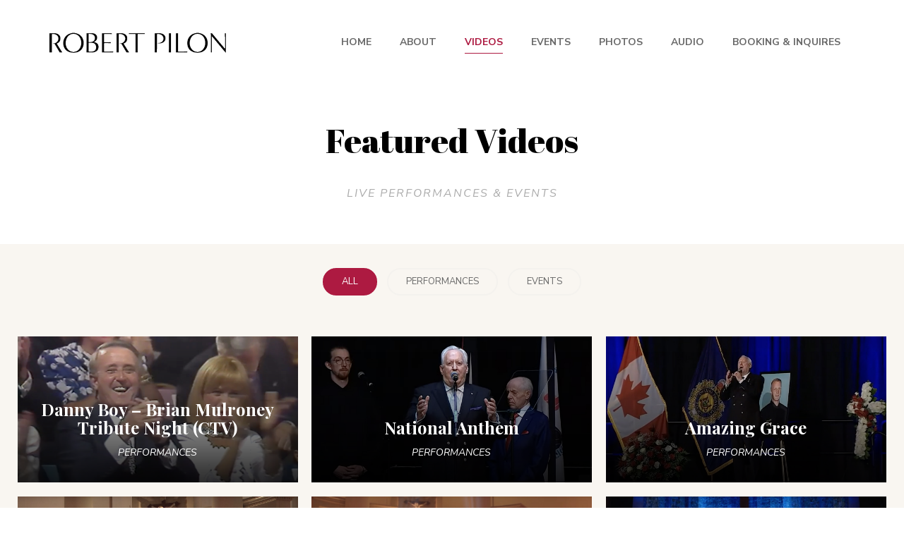

--- FILE ---
content_type: text/html; charset=UTF-8
request_url: https://robertpilon.com/videos/
body_size: 12491
content:
<!DOCTYPE html>
<!-- Open HTML -->
<html lang="en-US">
    <!-- Open Head -->
    <head>
        <meta charset="UTF-8">
        <meta name="viewport" content="width=device-width, initial-scale=1">
        <link rel="profile" href="http://gmpg.org/xfn/11">
                                            <link rel="shortcut icon" href="https://robertpilon.com/wp-content/uploads/2020/02/favicon.png" />
                            <meta name='robots' content='index, follow, max-image-preview:large, max-snippet:-1, max-video-preview:-1' />

	<!-- This site is optimized with the Yoast SEO plugin v25.8 - https://yoast.com/wordpress/plugins/seo/ -->
	<title>Videos - Robert Pilon</title>
	<link rel="canonical" href="https://robertpilon.com/videos/" />
	<meta property="og:locale" content="en_US" />
	<meta property="og:type" content="article" />
	<meta property="og:title" content="Videos - Robert Pilon" />
	<meta property="og:url" content="https://robertpilon.com/videos/" />
	<meta property="og:site_name" content="Robert Pilon" />
	<meta property="article:modified_time" content="2024-02-11T23:58:24+00:00" />
	<meta name="twitter:card" content="summary_large_image" />
	<meta name="twitter:label1" content="Est. reading time" />
	<meta name="twitter:data1" content="1 minute" />
	<script type="application/ld+json" class="yoast-schema-graph">{"@context":"https://schema.org","@graph":[{"@type":"WebPage","@id":"https://robertpilon.com/videos/","url":"https://robertpilon.com/videos/","name":"Videos - Robert Pilon","isPartOf":{"@id":"https://robertpilon.com/#website"},"datePublished":"2017-07-17T15:36:18+00:00","dateModified":"2024-02-11T23:58:24+00:00","breadcrumb":{"@id":"https://robertpilon.com/videos/#breadcrumb"},"inLanguage":"en-US","potentialAction":[{"@type":"ReadAction","target":["https://robertpilon.com/videos/"]}]},{"@type":"BreadcrumbList","@id":"https://robertpilon.com/videos/#breadcrumb","itemListElement":[{"@type":"ListItem","position":1,"name":"Home","item":"https://robertpilon.com/"},{"@type":"ListItem","position":2,"name":"Videos"}]},{"@type":"WebSite","@id":"https://robertpilon.com/#website","url":"https://robertpilon.com/","name":"Robert Pilon","description":"","potentialAction":[{"@type":"SearchAction","target":{"@type":"EntryPoint","urlTemplate":"https://robertpilon.com/?s={search_term_string}"},"query-input":{"@type":"PropertyValueSpecification","valueRequired":true,"valueName":"search_term_string"}}],"inLanguage":"en-US"}]}</script>
	<!-- / Yoast SEO plugin. -->


<link rel='dns-prefetch' href='//fonts.googleapis.com' />
<link rel='preconnect' href='https://fonts.gstatic.com' crossorigin />
<link rel="alternate" type="application/rss+xml" title="Robert Pilon &raquo; Feed" href="https://robertpilon.com/feed/" />
<link rel="alternate" type="application/rss+xml" title="Robert Pilon &raquo; Comments Feed" href="https://robertpilon.com/comments/feed/" />
<link rel="alternate" title="oEmbed (JSON)" type="application/json+oembed" href="https://robertpilon.com/wp-json/oembed/1.0/embed?url=https%3A%2F%2Frobertpilon.com%2Fvideos%2F" />
<link rel="alternate" title="oEmbed (XML)" type="text/xml+oembed" href="https://robertpilon.com/wp-json/oembed/1.0/embed?url=https%3A%2F%2Frobertpilon.com%2Fvideos%2F&#038;format=xml" />
		<!-- This site uses the Google Analytics by MonsterInsights plugin v9.10.0 - Using Analytics tracking - https://www.monsterinsights.com/ -->
		<!-- Note: MonsterInsights is not currently configured on this site. The site owner needs to authenticate with Google Analytics in the MonsterInsights settings panel. -->
					<!-- No tracking code set -->
				<!-- / Google Analytics by MonsterInsights -->
		<style id='wp-img-auto-sizes-contain-inline-css' type='text/css'>
img:is([sizes=auto i],[sizes^="auto," i]){contain-intrinsic-size:3000px 1500px}
/*# sourceURL=wp-img-auto-sizes-contain-inline-css */
</style>
<link rel='stylesheet' id='mediaelement-css' href='https://robertpilon.com/wp-content/themes/haru-circle/assets/libraries/mediaelement/mediaelementplayer.css?ver=6.9' type='text/css' media='all' />
<style id='wp-emoji-styles-inline-css' type='text/css'>

	img.wp-smiley, img.emoji {
		display: inline !important;
		border: none !important;
		box-shadow: none !important;
		height: 1em !important;
		width: 1em !important;
		margin: 0 0.07em !important;
		vertical-align: -0.1em !important;
		background: none !important;
		padding: 0 !important;
	}
/*# sourceURL=wp-emoji-styles-inline-css */
</style>
<style id='wp-block-library-inline-css' type='text/css'>
:root{--wp-block-synced-color:#7a00df;--wp-block-synced-color--rgb:122,0,223;--wp-bound-block-color:var(--wp-block-synced-color);--wp-editor-canvas-background:#ddd;--wp-admin-theme-color:#007cba;--wp-admin-theme-color--rgb:0,124,186;--wp-admin-theme-color-darker-10:#006ba1;--wp-admin-theme-color-darker-10--rgb:0,107,160.5;--wp-admin-theme-color-darker-20:#005a87;--wp-admin-theme-color-darker-20--rgb:0,90,135;--wp-admin-border-width-focus:2px}@media (min-resolution:192dpi){:root{--wp-admin-border-width-focus:1.5px}}.wp-element-button{cursor:pointer}:root .has-very-light-gray-background-color{background-color:#eee}:root .has-very-dark-gray-background-color{background-color:#313131}:root .has-very-light-gray-color{color:#eee}:root .has-very-dark-gray-color{color:#313131}:root .has-vivid-green-cyan-to-vivid-cyan-blue-gradient-background{background:linear-gradient(135deg,#00d084,#0693e3)}:root .has-purple-crush-gradient-background{background:linear-gradient(135deg,#34e2e4,#4721fb 50%,#ab1dfe)}:root .has-hazy-dawn-gradient-background{background:linear-gradient(135deg,#faaca8,#dad0ec)}:root .has-subdued-olive-gradient-background{background:linear-gradient(135deg,#fafae1,#67a671)}:root .has-atomic-cream-gradient-background{background:linear-gradient(135deg,#fdd79a,#004a59)}:root .has-nightshade-gradient-background{background:linear-gradient(135deg,#330968,#31cdcf)}:root .has-midnight-gradient-background{background:linear-gradient(135deg,#020381,#2874fc)}:root{--wp--preset--font-size--normal:16px;--wp--preset--font-size--huge:42px}.has-regular-font-size{font-size:1em}.has-larger-font-size{font-size:2.625em}.has-normal-font-size{font-size:var(--wp--preset--font-size--normal)}.has-huge-font-size{font-size:var(--wp--preset--font-size--huge)}.has-text-align-center{text-align:center}.has-text-align-left{text-align:left}.has-text-align-right{text-align:right}.has-fit-text{white-space:nowrap!important}#end-resizable-editor-section{display:none}.aligncenter{clear:both}.items-justified-left{justify-content:flex-start}.items-justified-center{justify-content:center}.items-justified-right{justify-content:flex-end}.items-justified-space-between{justify-content:space-between}.screen-reader-text{border:0;clip-path:inset(50%);height:1px;margin:-1px;overflow:hidden;padding:0;position:absolute;width:1px;word-wrap:normal!important}.screen-reader-text:focus{background-color:#ddd;clip-path:none;color:#444;display:block;font-size:1em;height:auto;left:5px;line-height:normal;padding:15px 23px 14px;text-decoration:none;top:5px;width:auto;z-index:100000}html :where(.has-border-color){border-style:solid}html :where([style*=border-top-color]){border-top-style:solid}html :where([style*=border-right-color]){border-right-style:solid}html :where([style*=border-bottom-color]){border-bottom-style:solid}html :where([style*=border-left-color]){border-left-style:solid}html :where([style*=border-width]){border-style:solid}html :where([style*=border-top-width]){border-top-style:solid}html :where([style*=border-right-width]){border-right-style:solid}html :where([style*=border-bottom-width]){border-bottom-style:solid}html :where([style*=border-left-width]){border-left-style:solid}html :where(img[class*=wp-image-]){height:auto;max-width:100%}:where(figure){margin:0 0 1em}html :where(.is-position-sticky){--wp-admin--admin-bar--position-offset:var(--wp-admin--admin-bar--height,0px)}@media screen and (max-width:600px){html :where(.is-position-sticky){--wp-admin--admin-bar--position-offset:0px}}

/*# sourceURL=wp-block-library-inline-css */
</style><style id='global-styles-inline-css' type='text/css'>
:root{--wp--preset--aspect-ratio--square: 1;--wp--preset--aspect-ratio--4-3: 4/3;--wp--preset--aspect-ratio--3-4: 3/4;--wp--preset--aspect-ratio--3-2: 3/2;--wp--preset--aspect-ratio--2-3: 2/3;--wp--preset--aspect-ratio--16-9: 16/9;--wp--preset--aspect-ratio--9-16: 9/16;--wp--preset--color--black: #000000;--wp--preset--color--cyan-bluish-gray: #abb8c3;--wp--preset--color--white: #ffffff;--wp--preset--color--pale-pink: #f78da7;--wp--preset--color--vivid-red: #cf2e2e;--wp--preset--color--luminous-vivid-orange: #ff6900;--wp--preset--color--luminous-vivid-amber: #fcb900;--wp--preset--color--light-green-cyan: #7bdcb5;--wp--preset--color--vivid-green-cyan: #00d084;--wp--preset--color--pale-cyan-blue: #8ed1fc;--wp--preset--color--vivid-cyan-blue: #0693e3;--wp--preset--color--vivid-purple: #9b51e0;--wp--preset--gradient--vivid-cyan-blue-to-vivid-purple: linear-gradient(135deg,rgb(6,147,227) 0%,rgb(155,81,224) 100%);--wp--preset--gradient--light-green-cyan-to-vivid-green-cyan: linear-gradient(135deg,rgb(122,220,180) 0%,rgb(0,208,130) 100%);--wp--preset--gradient--luminous-vivid-amber-to-luminous-vivid-orange: linear-gradient(135deg,rgb(252,185,0) 0%,rgb(255,105,0) 100%);--wp--preset--gradient--luminous-vivid-orange-to-vivid-red: linear-gradient(135deg,rgb(255,105,0) 0%,rgb(207,46,46) 100%);--wp--preset--gradient--very-light-gray-to-cyan-bluish-gray: linear-gradient(135deg,rgb(238,238,238) 0%,rgb(169,184,195) 100%);--wp--preset--gradient--cool-to-warm-spectrum: linear-gradient(135deg,rgb(74,234,220) 0%,rgb(151,120,209) 20%,rgb(207,42,186) 40%,rgb(238,44,130) 60%,rgb(251,105,98) 80%,rgb(254,248,76) 100%);--wp--preset--gradient--blush-light-purple: linear-gradient(135deg,rgb(255,206,236) 0%,rgb(152,150,240) 100%);--wp--preset--gradient--blush-bordeaux: linear-gradient(135deg,rgb(254,205,165) 0%,rgb(254,45,45) 50%,rgb(107,0,62) 100%);--wp--preset--gradient--luminous-dusk: linear-gradient(135deg,rgb(255,203,112) 0%,rgb(199,81,192) 50%,rgb(65,88,208) 100%);--wp--preset--gradient--pale-ocean: linear-gradient(135deg,rgb(255,245,203) 0%,rgb(182,227,212) 50%,rgb(51,167,181) 100%);--wp--preset--gradient--electric-grass: linear-gradient(135deg,rgb(202,248,128) 0%,rgb(113,206,126) 100%);--wp--preset--gradient--midnight: linear-gradient(135deg,rgb(2,3,129) 0%,rgb(40,116,252) 100%);--wp--preset--font-size--small: 13px;--wp--preset--font-size--medium: 20px;--wp--preset--font-size--large: 36px;--wp--preset--font-size--x-large: 42px;--wp--preset--spacing--20: 0.44rem;--wp--preset--spacing--30: 0.67rem;--wp--preset--spacing--40: 1rem;--wp--preset--spacing--50: 1.5rem;--wp--preset--spacing--60: 2.25rem;--wp--preset--spacing--70: 3.38rem;--wp--preset--spacing--80: 5.06rem;--wp--preset--shadow--natural: 6px 6px 9px rgba(0, 0, 0, 0.2);--wp--preset--shadow--deep: 12px 12px 50px rgba(0, 0, 0, 0.4);--wp--preset--shadow--sharp: 6px 6px 0px rgba(0, 0, 0, 0.2);--wp--preset--shadow--outlined: 6px 6px 0px -3px rgb(255, 255, 255), 6px 6px rgb(0, 0, 0);--wp--preset--shadow--crisp: 6px 6px 0px rgb(0, 0, 0);}:where(.is-layout-flex){gap: 0.5em;}:where(.is-layout-grid){gap: 0.5em;}body .is-layout-flex{display: flex;}.is-layout-flex{flex-wrap: wrap;align-items: center;}.is-layout-flex > :is(*, div){margin: 0;}body .is-layout-grid{display: grid;}.is-layout-grid > :is(*, div){margin: 0;}:where(.wp-block-columns.is-layout-flex){gap: 2em;}:where(.wp-block-columns.is-layout-grid){gap: 2em;}:where(.wp-block-post-template.is-layout-flex){gap: 1.25em;}:where(.wp-block-post-template.is-layout-grid){gap: 1.25em;}.has-black-color{color: var(--wp--preset--color--black) !important;}.has-cyan-bluish-gray-color{color: var(--wp--preset--color--cyan-bluish-gray) !important;}.has-white-color{color: var(--wp--preset--color--white) !important;}.has-pale-pink-color{color: var(--wp--preset--color--pale-pink) !important;}.has-vivid-red-color{color: var(--wp--preset--color--vivid-red) !important;}.has-luminous-vivid-orange-color{color: var(--wp--preset--color--luminous-vivid-orange) !important;}.has-luminous-vivid-amber-color{color: var(--wp--preset--color--luminous-vivid-amber) !important;}.has-light-green-cyan-color{color: var(--wp--preset--color--light-green-cyan) !important;}.has-vivid-green-cyan-color{color: var(--wp--preset--color--vivid-green-cyan) !important;}.has-pale-cyan-blue-color{color: var(--wp--preset--color--pale-cyan-blue) !important;}.has-vivid-cyan-blue-color{color: var(--wp--preset--color--vivid-cyan-blue) !important;}.has-vivid-purple-color{color: var(--wp--preset--color--vivid-purple) !important;}.has-black-background-color{background-color: var(--wp--preset--color--black) !important;}.has-cyan-bluish-gray-background-color{background-color: var(--wp--preset--color--cyan-bluish-gray) !important;}.has-white-background-color{background-color: var(--wp--preset--color--white) !important;}.has-pale-pink-background-color{background-color: var(--wp--preset--color--pale-pink) !important;}.has-vivid-red-background-color{background-color: var(--wp--preset--color--vivid-red) !important;}.has-luminous-vivid-orange-background-color{background-color: var(--wp--preset--color--luminous-vivid-orange) !important;}.has-luminous-vivid-amber-background-color{background-color: var(--wp--preset--color--luminous-vivid-amber) !important;}.has-light-green-cyan-background-color{background-color: var(--wp--preset--color--light-green-cyan) !important;}.has-vivid-green-cyan-background-color{background-color: var(--wp--preset--color--vivid-green-cyan) !important;}.has-pale-cyan-blue-background-color{background-color: var(--wp--preset--color--pale-cyan-blue) !important;}.has-vivid-cyan-blue-background-color{background-color: var(--wp--preset--color--vivid-cyan-blue) !important;}.has-vivid-purple-background-color{background-color: var(--wp--preset--color--vivid-purple) !important;}.has-black-border-color{border-color: var(--wp--preset--color--black) !important;}.has-cyan-bluish-gray-border-color{border-color: var(--wp--preset--color--cyan-bluish-gray) !important;}.has-white-border-color{border-color: var(--wp--preset--color--white) !important;}.has-pale-pink-border-color{border-color: var(--wp--preset--color--pale-pink) !important;}.has-vivid-red-border-color{border-color: var(--wp--preset--color--vivid-red) !important;}.has-luminous-vivid-orange-border-color{border-color: var(--wp--preset--color--luminous-vivid-orange) !important;}.has-luminous-vivid-amber-border-color{border-color: var(--wp--preset--color--luminous-vivid-amber) !important;}.has-light-green-cyan-border-color{border-color: var(--wp--preset--color--light-green-cyan) !important;}.has-vivid-green-cyan-border-color{border-color: var(--wp--preset--color--vivid-green-cyan) !important;}.has-pale-cyan-blue-border-color{border-color: var(--wp--preset--color--pale-cyan-blue) !important;}.has-vivid-cyan-blue-border-color{border-color: var(--wp--preset--color--vivid-cyan-blue) !important;}.has-vivid-purple-border-color{border-color: var(--wp--preset--color--vivid-purple) !important;}.has-vivid-cyan-blue-to-vivid-purple-gradient-background{background: var(--wp--preset--gradient--vivid-cyan-blue-to-vivid-purple) !important;}.has-light-green-cyan-to-vivid-green-cyan-gradient-background{background: var(--wp--preset--gradient--light-green-cyan-to-vivid-green-cyan) !important;}.has-luminous-vivid-amber-to-luminous-vivid-orange-gradient-background{background: var(--wp--preset--gradient--luminous-vivid-amber-to-luminous-vivid-orange) !important;}.has-luminous-vivid-orange-to-vivid-red-gradient-background{background: var(--wp--preset--gradient--luminous-vivid-orange-to-vivid-red) !important;}.has-very-light-gray-to-cyan-bluish-gray-gradient-background{background: var(--wp--preset--gradient--very-light-gray-to-cyan-bluish-gray) !important;}.has-cool-to-warm-spectrum-gradient-background{background: var(--wp--preset--gradient--cool-to-warm-spectrum) !important;}.has-blush-light-purple-gradient-background{background: var(--wp--preset--gradient--blush-light-purple) !important;}.has-blush-bordeaux-gradient-background{background: var(--wp--preset--gradient--blush-bordeaux) !important;}.has-luminous-dusk-gradient-background{background: var(--wp--preset--gradient--luminous-dusk) !important;}.has-pale-ocean-gradient-background{background: var(--wp--preset--gradient--pale-ocean) !important;}.has-electric-grass-gradient-background{background: var(--wp--preset--gradient--electric-grass) !important;}.has-midnight-gradient-background{background: var(--wp--preset--gradient--midnight) !important;}.has-small-font-size{font-size: var(--wp--preset--font-size--small) !important;}.has-medium-font-size{font-size: var(--wp--preset--font-size--medium) !important;}.has-large-font-size{font-size: var(--wp--preset--font-size--large) !important;}.has-x-large-font-size{font-size: var(--wp--preset--font-size--x-large) !important;}
/*# sourceURL=global-styles-inline-css */
</style>

<style id='classic-theme-styles-inline-css' type='text/css'>
/*! This file is auto-generated */
.wp-block-button__link{color:#fff;background-color:#32373c;border-radius:9999px;box-shadow:none;text-decoration:none;padding:calc(.667em + 2px) calc(1.333em + 2px);font-size:1.125em}.wp-block-file__button{background:#32373c;color:#fff;text-decoration:none}
/*# sourceURL=/wp-includes/css/classic-themes.min.css */
</style>
<link rel='stylesheet' id='js_composer_front-css' href='https://robertpilon.com/wp-content/plugins/js_composer/assets/css/js_composer.min.css?ver=6.4.1' type='text/css' media='all' />
<link rel='stylesheet' id='bootstrap-css' href='https://robertpilon.com/wp-content/themes/haru-circle/assets/libraries/bootstrap/css/bootstrap.min.css?ver=6.9' type='text/css' media='all' />
<link rel='stylesheet' id='font-awesome-css' href='https://robertpilon.com/wp-content/themes/haru-circle/assets/libraries/fonts-awesome/css/font-awesome.min.css?ver=6.9' type='text/css' media='all' />
<link rel='stylesheet' id='font-awesome-animation-css' href='https://robertpilon.com/wp-content/themes/haru-circle/assets/libraries/fonts-awesome/css/font-awesome-animation.min.css?ver=6.9' type='text/css' media='all' />
<link rel='stylesheet' id='font-ionicons-css' href='https://robertpilon.com/wp-content/themes/haru-circle/assets/libraries/ionicons/css/ionicons.min.css?ver=6.9' type='text/css' media='all' />
<link rel='stylesheet' id='themify-css' href='https://robertpilon.com/wp-content/themes/haru-circle/assets/libraries/themify/themify-icons.css?ver=6.9' type='text/css' media='all' />
<link rel='stylesheet' id='jplayer-css' href='https://robertpilon.com/wp-content/themes/haru-circle/assets/libraries/jPlayer/skin/haru/skin.css?ver=6.9' type='text/css' media='all' />
<link rel='stylesheet' id='owl-carousel-css' href='https://robertpilon.com/wp-content/themes/haru-circle/assets/libraries/owl-carousel/assets/owl.carousel.min.css?ver=6.9' type='text/css' media='all' />
<link rel='stylesheet' id='slick-css' href='https://robertpilon.com/wp-content/themes/haru-circle/assets/libraries/slick/slick.css?ver=6.9' type='text/css' media='all' />
<link rel='stylesheet' id='prettyPhoto-css' href='https://robertpilon.com/wp-content/themes/haru-circle/assets/libraries/prettyPhoto/css/prettyPhoto.min.css?ver=6.9' type='text/css' media='all' />
<link rel='stylesheet' id='magnific-popup-css' href='https://robertpilon.com/wp-content/themes/haru-circle/assets/libraries/magnificPopup/magnific-popup.css?ver=6.9' type='text/css' media='all' />
<link rel='stylesheet' id='megamenu-animate-css' href='https://robertpilon.com/wp-content/themes/haru-circle/framework/core/megamenu/assets/css/animate.css?ver=6.9' type='text/css' media='all' />
<link rel='stylesheet' id='haru-vc-customize-css' href='https://robertpilon.com/wp-content/themes/haru-circle/assets/css/vc-customize.css?ver=6.9' type='text/css' media='all' />
<link rel='stylesheet' id='haru-theme-style-css' href='https://robertpilon.com/wp-content/themes/haru-circle/style-custom.min.css?ver=1707695698' type='text/css' media='all' />
<style id='haru-theme-style-inline-css' type='text/css'>
.haru-single-video .single-content .single-wrapper article .post-wrapper .single-video-main {
  background-image: url(https://robertpilon.com/wp-content/uploads/2020/02/single-video-bg-2020.jpg)!important;
  background-size: cover;
  position: relative;
}

.haru-single-actor .single-content .single-wrapper article .post-wrapper .single-actor-main {
  background-image: url(https://robertpilon.com/wp-content/uploads/2020/02/single-video-bg-2020.jpg)!important;
  background-size: cover;
  position: relative;
}

.haru-single-director .single-content .single-wrapper article .post-wrapper .single-director-main {
  background-image: url(https://robertpilon.com/wp-content/uploads/2020/02/single-video-bg-2020.jpg)!important;
  background-size: cover;
  position: relative;
}		

header.haru-mobile-header .haru-header-container-wrapper .haru-mobile-header-wrapper .haru-mobile-header-nav.menu-drop-dropdown ul.haru-nav-mobile-menu li.menu-item > a {
    padding: 18px;
    display: inline-block;
    color: #000;
    line-height: 1.2;
}

header.haru-mobile-header .haru-header-container-wrapper .haru-mobile-header-wrapper .haru-mobile-header-nav.menu-drop-dropdown ul.haru-nav-mobile-menu li.menu-item:not(.sub-menu-open):hover {
    background-color: #eee;
}

header.haru-mobile-header .haru-header-container-wrapper .haru-mobile-header-wrapper .haru-mobile-header-nav.menu-drop-dropdown ul.haru-nav-mobile-menu li.menu-item {
    background: #fff;
    font-size: 18px;
    color: #000;
    border-bottom: 1px solid rgba(255, 255, 255, .12);
    letter-spacing: 0.5px;
    position: relative;
    -webkit-transition: all 0.2s ease-in-out;
    -o-transition: all 0.2s ease-in-out;
    transition: all 0.2s ease-in-out;
}


header.haru-main-header .haru-sticky-wrapper.is-sticky > .haru-header-nav-wrapper.sticky_dark.sticky-on {
    height: 70px;
    background-color: #000;
    
}


.mobile-menu-header {
    display: none;
}

.haru-mobile-header-inner {
    padding: 0 20px 0 20px!important;
}


.vc_col-has-fill>.vc_column-inner, .vc_row-has-fill+.vc_row-full-width+.vc_row>.vc_column_container>.vc_column-inner, .vc_row-has-fill+.vc_row>.vc_column_container>.vc_column-inner, .vc_row-has-fill>.vc_column_container>.vc_column-inner {
    padding-top: 0px;
}

#rev_slider_27_1_wrapper, #rev_slider_27_1_forcefullwidth {
    left:0!important;
}
/*# sourceURL=haru-theme-style-inline-css */
</style>
<link rel="preload" as="style" href="https://fonts.googleapis.com/css?family=Nunito%20Sans:200,300,400,600,700,800,900,200italic,300italic,400italic,600italic,700italic,800italic,900italic%7CPlayfair%20Display%20SC:400,700,900,400italic,700italic,900italic%7CPlayfair%20Display:400,500,600,700,800,900,400italic,500italic,600italic,700italic,800italic,900italic%7CUbuntu:300,400,500,700,300italic,400italic,500italic,700italic&#038;display=swap&#038;ver=1707695701" /><link rel="stylesheet" href="https://fonts.googleapis.com/css?family=Nunito%20Sans:200,300,400,600,700,800,900,200italic,300italic,400italic,600italic,700italic,800italic,900italic%7CPlayfair%20Display%20SC:400,700,900,400italic,700italic,900italic%7CPlayfair%20Display:400,500,600,700,800,900,400italic,500italic,600italic,700italic,800italic,900italic%7CUbuntu:300,400,500,700,300italic,400italic,500italic,700italic&#038;display=swap&#038;ver=1707695701" media="print" onload="this.media='all'"><noscript><link rel="stylesheet" href="https://fonts.googleapis.com/css?family=Nunito%20Sans:200,300,400,600,700,800,900,200italic,300italic,400italic,600italic,700italic,800italic,900italic%7CPlayfair%20Display%20SC:400,700,900,400italic,700italic,900italic%7CPlayfair%20Display:400,500,600,700,800,900,400italic,500italic,600italic,700italic,800italic,900italic%7CUbuntu:300,400,500,700,300italic,400italic,500italic,700italic&#038;display=swap&#038;ver=1707695701" /></noscript><script type="text/javascript" src="https://robertpilon.com/wp-includes/js/jquery/jquery.min.js?ver=3.7.1" id="jquery-core-js"></script>
<script type="text/javascript" src="https://robertpilon.com/wp-includes/js/jquery/jquery-migrate.min.js?ver=3.4.1" id="jquery-migrate-js"></script>
<link rel="https://api.w.org/" href="https://robertpilon.com/wp-json/" /><link rel="alternate" title="JSON" type="application/json" href="https://robertpilon.com/wp-json/wp/v2/pages/501" /><link rel="EditURI" type="application/rsd+xml" title="RSD" href="https://robertpilon.com/xmlrpc.php?rsd" />
<meta name="generator" content="WordPress 6.9" />
<link rel='shortlink' href='https://robertpilon.com/?p=501' />
<meta name="generator" content="Redux 4.5.7" /><meta name="generator" content="Powered by WPBakery Page Builder - drag and drop page builder for WordPress."/>
<meta name="generator" content="Powered by Slider Revolution 6.7.37 - responsive, Mobile-Friendly Slider Plugin for WordPress with comfortable drag and drop interface." />
<script>function setREVStartSize(e){
			//window.requestAnimationFrame(function() {
				window.RSIW = window.RSIW===undefined ? window.innerWidth : window.RSIW;
				window.RSIH = window.RSIH===undefined ? window.innerHeight : window.RSIH;
				try {
					var pw = document.getElementById(e.c).parentNode.offsetWidth,
						newh;
					pw = pw===0 || isNaN(pw) || (e.l=="fullwidth" || e.layout=="fullwidth") ? window.RSIW : pw;
					e.tabw = e.tabw===undefined ? 0 : parseInt(e.tabw);
					e.thumbw = e.thumbw===undefined ? 0 : parseInt(e.thumbw);
					e.tabh = e.tabh===undefined ? 0 : parseInt(e.tabh);
					e.thumbh = e.thumbh===undefined ? 0 : parseInt(e.thumbh);
					e.tabhide = e.tabhide===undefined ? 0 : parseInt(e.tabhide);
					e.thumbhide = e.thumbhide===undefined ? 0 : parseInt(e.thumbhide);
					e.mh = e.mh===undefined || e.mh=="" || e.mh==="auto" ? 0 : parseInt(e.mh,0);
					if(e.layout==="fullscreen" || e.l==="fullscreen")
						newh = Math.max(e.mh,window.RSIH);
					else{
						e.gw = Array.isArray(e.gw) ? e.gw : [e.gw];
						for (var i in e.rl) if (e.gw[i]===undefined || e.gw[i]===0) e.gw[i] = e.gw[i-1];
						e.gh = e.el===undefined || e.el==="" || (Array.isArray(e.el) && e.el.length==0)? e.gh : e.el;
						e.gh = Array.isArray(e.gh) ? e.gh : [e.gh];
						for (var i in e.rl) if (e.gh[i]===undefined || e.gh[i]===0) e.gh[i] = e.gh[i-1];
											
						var nl = new Array(e.rl.length),
							ix = 0,
							sl;
						e.tabw = e.tabhide>=pw ? 0 : e.tabw;
						e.thumbw = e.thumbhide>=pw ? 0 : e.thumbw;
						e.tabh = e.tabhide>=pw ? 0 : e.tabh;
						e.thumbh = e.thumbhide>=pw ? 0 : e.thumbh;
						for (var i in e.rl) nl[i] = e.rl[i]<window.RSIW ? 0 : e.rl[i];
						sl = nl[0];
						for (var i in nl) if (sl>nl[i] && nl[i]>0) { sl = nl[i]; ix=i;}
						var m = pw>(e.gw[ix]+e.tabw+e.thumbw) ? 1 : (pw-(e.tabw+e.thumbw)) / (e.gw[ix]);
						newh =  (e.gh[ix] * m) + (e.tabh + e.thumbh);
					}
					var el = document.getElementById(e.c);
					if (el!==null && el) el.style.height = newh+"px";
					el = document.getElementById(e.c+"_wrapper");
					if (el!==null && el) {
						el.style.height = newh+"px";
						el.style.display = "block";
					}
				} catch(e){
					console.log("Failure at Presize of Slider:" + e)
				}
			//});
		  };</script>
<style id="haru_circle_options-dynamic-css" title="dynamic-css" class="redux-options-output">body{font-family:"Nunito Sans";font-weight:400;font-style:normal;font-size:14px;}h1{font-family:"Playfair Display";font-weight:700;font-style:normal;font-size:36px;}h2{font-family:"Playfair Display";font-weight:700;font-style:normal;font-size:28px;}h3{font-family:"Playfair Display";font-weight:700;font-style:normal;font-size:24px;}h4{font-family:"Playfair Display";font-weight:700;font-style:normal;font-size:21px;}h5{font-family:"Playfair Display";font-weight:700;font-style:normal;font-size:18px;}h6{font-family:"Playfair Display";font-weight:700;font-style:normal;font-size:14px;}{font-family:"Nunito Sans";font-weight:700;font-size:14px;}.page-title-inner h1{font-family:"Playfair Display";font-weight:400;font-style:normal;font-size:36px;}.page-title-inner .page-sub-title{font-family:Ubuntu;font-weight:400;font-style:italic;font-size:14px;}</style><style type="text/css" data-type="vc_shortcodes-custom-css">.vc_custom_1707677622069{padding-top: 3% !important;padding-bottom: 8% !important;background-color: #f9f6f1 !important;}.vc_custom_1707677586840{padding-top: 50px !important;}.vc_custom_1518651412289{padding-right: 15px !important;padding-left: 15px !important;}</style><noscript><style> .wpb_animate_when_almost_visible { opacity: 1; }</style></noscript>        <meta name="google-site-verification" content="PctEeTM3i2NaPB75t6PZjY8l7CfZ-rZ_J-1Rcf5dn0M" />
    <link rel='stylesheet' id='vc_google_fonts_abril_fatfaceregular-css' href='//fonts.googleapis.com/css?family=Abril+Fatface%3Aregular&#038;subset=latin&#038;ver=6.9' type='text/css' media='all' />
<link rel='stylesheet' id='vc_font_awesome_5_shims-css' href='https://robertpilon.com/wp-content/plugins/js_composer/assets/lib/bower/font-awesome/css/v4-shims.min.css?ver=6.4.1' type='text/css' media='all' />
<link rel='stylesheet' id='vc_font_awesome_5-css' href='https://robertpilon.com/wp-content/plugins/js_composer/assets/lib/bower/font-awesome/css/all.min.css?ver=6.4.1' type='text/css' media='all' />
<link rel='stylesheet' id='rs-plugin-settings-css' href='//robertpilon.com/wp-content/plugins/revslider/sr6/assets/css/rs6.css?ver=6.7.37' type='text/css' media='all' />
<style id='rs-plugin-settings-inline-css' type='text/css'>
#rs-demo-id {}
/*# sourceURL=rs-plugin-settings-inline-css */
</style>
</head>
    <!-- Close Head -->
    <body class="wp-singular page-template-default page page-id-501 wp-theme-haru-circle wp-child-theme-haru-circle-child layout-wide haru-site-preloader wpb-js-composer js-comp-ver-6.4.1 vc_responsive">
        
<div id="haru-site-preloader" style="background-color:rgba(0,0,0,1);" class="round-8">
    <div class="haru-loading-site">
        <div class="haru-loading-site-absolute">
            
            
            
            
            
            
            
            
            
            
            
            
            
            
            
            
                            <div style="background-color:#BCBCBC;" class="spinner" id="spinner_one"></div>
                <div style="background-color:#BCBCBC;" class="spinner" id="spinner_two"></div>
                <div style="background-color:#BCBCBC;" class="spinner" id="spinner_three"></div>
                <div style="background-color:#BCBCBC;" class="spinner" id="spinner_four"></div>
                <div style="background-color:#BCBCBC;" class="spinner" id="spinner_five"></div>
                <div style="background-color:#BCBCBC;" class="spinner" id="spinner_six"></div>
                <div style="background-color:#BCBCBC;" class="spinner" id="spinner_seven"></div>
                <div style="background-color:#BCBCBC;" class="spinner" id="spinner_eight"></div>
                <div style="background-color:#BCBCBC;" class="spinner" id="spinner_nine"></div>
            
            
        </div>
    </div>
</div><!-- Display newsletter popup -->
        <!-- Open haru main -->
        <div id="haru-main">
                <header id="haru-mobile-header" class="haru-mobile-header header-mobile-3">
        <div class="haru-header-container-wrapper menu-drop-dropdown header-mobile-sticky">
        <div class="container haru-mobile-header-wrapper">
            <div class="haru-mobile-header-inner">
                <div class="toggle-icon-wrapper toggle-mobile-menu" data-ref="haru-nav-mobile-menu" data-drop-type="dropdown">
                    <div class="toggle-icon"> <span></span></div>
                </div>
                <!-- Header mobile customize -->
                <div class="header-customize">
                                                        </div>
                <!-- End Header mobile customize -->
                                    <div class="header-logo-mobile">
                        <a  href="https://robertpilon.com/" title="Robert Pilon - ">
                            <img src="https://robertpilon.com/wp-content/uploads/2024/02/robert-pilon-mobile-logo-blk.png" alt="Robert Pilon - " />
                        </a>
                    </div>
                            </div>
            <div id="haru-nav-mobile-menu" class="haru-mobile-header-nav menu-drop-dropdown">
                <div class="mobile-menu-header">Menu</div>
                                                    <ul id="menu-mobile-menu" class="haru-nav-mobile-menu"><li id="menu-item-mobile-2045" class="haru-menu menu_style_dropdown   menu-item menu-item-type-post_type menu-item-object-page menu-item-home level-0 "><a href="https://robertpilon.com/">Home</a></li>
<li id="menu-item-mobile-2042" class="haru-menu menu_style_dropdown   menu-item menu-item-type-post_type menu-item-object-page level-0 "><a href="https://robertpilon.com/about/">About</a></li>
<li id="menu-item-mobile-2051" class="haru-menu menu_style_dropdown   menu-item menu-item-type-post_type menu-item-object-page level-0 "><a href="https://robertpilon.com/events/">Events</a></li>
<li id="menu-item-mobile-2043" class="haru-menu menu_style_dropdown   menu-item menu-item-type-post_type menu-item-object-page current-menu-item page_item page-item-501 current_page_item level-0 "><a href="https://robertpilon.com/videos/">Videos</a></li>
<li id="menu-item-mobile-2049" class="haru-menu menu_style_dropdown   menu-item menu-item-type-post_type menu-item-object-page level-0 "><a href="https://robertpilon.com/photos/">Photos</a></li>
<li id="menu-item-mobile-2050" class="haru-menu menu_style_dropdown   menu-item menu-item-type-post_type menu-item-object-page level-0 "><a href="https://robertpilon.com/audio/">Audio</a></li>
<li id="menu-item-mobile-2044" class="haru-menu menu_style_dropdown   menu-item menu-item-type-post_type menu-item-object-page level-0 "><a href="https://robertpilon.com/booking-inquires/">Booking &#038; Inquires</a></li>
</ul>                                            </div>
                    </div>
    </div>
</header>    <header id="haru-header" class="haru-main-header header-1 header-desktop-wrapper">
    <div class="haru-header-nav-wrapper header-sticky sticky_dark">
        <div class="container">
            <div class="haru-header-wrapper">
                <div class="header-left">
                    
<div class="header-logo has-logo-sticky">
    <a href="https://robertpilon.com/" class="logo-default" title="Robert Pilon - ">
        <img src="https://robertpilon.com/wp-content/uploads/2024/02/robert-pilon-mobile-logo-blk.png" alt="Robert Pilon - " style="max-height: 40px" />
    </a>
    <a href="https://robertpilon.com/" class="logo-retina" title="Robert Pilon - ">
        <img src="https://robertpilon.com/wp-content/uploads/2024/02/robert-pilon-mobile-logo-blk.png" alt="Robert Pilon - " style="max-height: 40px" />
    </a>
        <a href="https://robertpilon.com/" class="logo-sticky" title="Robert Pilon - ">
        <img src="https://robertpilon.com/wp-content/uploads/2024/02/robert-pilon-mobile-logo-wht.png" alt="Robert Pilon - " style="max-height: 40px" />
    </a>
    </div>                </div>
                <div class="header-right">
                                            <div id="primary-menu" class="menu-wrapper">
                            <ul id="main-menu" class="haru-main-menu nav-collapse navbar-nav"><li id="menu-item-2041" class="haru-menu menu_style_dropdown   menu-item menu-item-type-post_type menu-item-object-page menu-item-home level-0 "><a href="https://robertpilon.com/">Home</a></li>
<li id="menu-item-2038" class="haru-menu menu_style_dropdown   menu-item menu-item-type-post_type menu-item-object-page level-0 "><a href="https://robertpilon.com/about/">About</a></li>
<li id="menu-item-2040" class="haru-menu menu_style_dropdown   menu-item menu-item-type-post_type menu-item-object-page current-menu-item page_item page-item-501 current_page_item level-0 "><a href="https://robertpilon.com/videos/">Videos</a></li>
<li id="menu-item-2052" class="haru-menu menu_style_dropdown   menu-item menu-item-type-post_type menu-item-object-page level-0 "><a href="https://robertpilon.com/events/">Events</a></li>
<li id="menu-item-2048" class="haru-menu menu_style_dropdown   menu-item menu-item-type-post_type menu-item-object-page level-0 "><a href="https://robertpilon.com/photos/">Photos</a></li>
<li id="menu-item-2047" class="haru-menu menu_style_dropdown   menu-item menu-item-type-post_type menu-item-object-page level-0 "><a href="https://robertpilon.com/audio/">Audio</a></li>
<li id="menu-item-2039" class="haru-menu menu_style_dropdown   menu-item menu-item-type-post_type menu-item-object-page level-0 "><a href="https://robertpilon.com/booking-inquires/">Booking &#038; Inquires</a></li>
</ul>                        </div>
                                                <div class="header-customize header-customize-nav">
            </div>
                    </div>
            </div>
        </div>
    </div>
</header>            
    <div id="haru-modal-search" tabindex="-1" role="dialog" aria-hidden="false" class="modal fade">
        <div class="modal-backdrop fade in"></div>
        <div class="haru-modal-dialog haru-modal-search fade in">
            <div data-dismiss="modal" class="haru-dismiss-modal"><i class="ion-ios-close"></i></div>
            <div class="haru-search-result">
                <div class="haru-search-wrapper">
                    <form method="get" action="https://robertpilon.com" class="search-popup-inner">
                        <input type="text" name="s" placeholder="Search for...">
                        <button type="submit"><i class="ion-ios-search"></i></button>
                        <input type="hidden" name="post_type" value="">
                    </form>
                </div>
            </div>
        </div>
    </div>
                <!-- Open HARU Content Main -->
            <div id="haru-content-main" class="clearfix">
            
<main class="haru-page">
        <div class="container clearfix">
                    <div class="row clearfix">
                    
            <div class="page-content col-md-12  col-sm-12 col-xs-12">
                <div class="page-wrapper">
                    <div class="page-inner clearfix">
                        
<div id="post-501" class="post-501 page type-page status-publish hentry clearfix">
    <div class="entry-content">
        <div class="vc_row wpb_row vc_row-fluid"><div class="wpb_column vc_column_container vc_col-sm-12"><div class="vc_column-inner"><div class="wpb_wrapper"><div class="vc_row wpb_row vc_inner vc_row-fluid"><div class="wpb_column vc_column_container vc_col-sm-12"><div class="vc_column-inner"><div class="wpb_wrapper"><div class="vc_empty_space"   style="height: 25px"><span class="vc_empty_space_inner"></span></div><h2 style="color: #000000;text-align: center;font-family:Abril Fatface;font-weight:400;font-style:normal" class="vc_custom_heading heading_style_1">Featured Videos</h2><h2 style="text-align: center" class="vc_custom_heading sub_heading_style_1">Live Performances &amp; Events</h2><div class="vc_empty_space"   style="height: 50px"><span class="vc_empty_space_inner"></span></div></div></div></div></div></div></div></div></div><div data-vc-full-width="true" data-vc-full-width-init="false" data-vc-stretch-content="true" class="vc_row wpb_row vc_row-fluid vc_custom_1707677622069 vc_row-has-fill"><div class="wpb_column vc_column_container vc_col-sm-12"><div class="vc_column-inner"><div class="wpb_wrapper"><div class="vc_row wpb_row vc_inner vc_row-fluid"><div class="wpb_column vc_column_container vc_col-sm-12"><div class="vc_column-inner"><div class="wpb_wrapper">  
        <div class=" ">
                <div class="video-shortcode-wrapper grid ">
        <div class="video-content">
                        <ul data-option-key="filter" class="video-filter style_2 align_center ">
                <li>
                    <a class=""
                        href="javascript:;" 
                        data-option-value="*"
                    >All</a>
                </li>
                                <li>
                    <a class=""
                        href="javascript:;" 
                        data-option-value =".performances"
                    >Performances</a>
                </li>
                                <li>
                    <a class=""
                        href="javascript:;" 
                        data-option-value =".events"
                    >Events</a>
                </li>
                            </ul>

            <div class="video-list columns-3">
                                    <div class="video-item style_1 performances " onclick="void(0)">
    <div class="video-image">
        <img fetchpriority="high" decoding="async" width="1361" height="713" src="https://robertpilon.com/wp-content/uploads/2024/03/Brian-Mulroney-Tribute-Night.jpg" class="attachment-post-thumbnail size-post-thumbnail wp-post-image" alt="" srcset="https://robertpilon.com/wp-content/uploads/2024/03/Brian-Mulroney-Tribute-Night.jpg 1361w, https://robertpilon.com/wp-content/uploads/2024/03/Brian-Mulroney-Tribute-Night-300x157.jpg 300w, https://robertpilon.com/wp-content/uploads/2024/03/Brian-Mulroney-Tribute-Night-1024x536.jpg 1024w, https://robertpilon.com/wp-content/uploads/2024/03/Brian-Mulroney-Tribute-Night-768x402.jpg 768w" sizes="(max-width: 1361px) 100vw, 1361px" />                    <div class="video-icon"><a href="javascript:;" class="view-video-button" data-id="2197" data-player="none" data-server="youtube"></a></div>
                <div class="video-meta">
            <h3 class="video-title"><a href="https://robertpilon.com/video/danny-boy/">Danny Boy &#8211; Brian Mulroney Tribute Night (CTV)</a></h3>
            <div class="video-category"><a href="https://robertpilon.com/video-category/performances/" rel="tag">Performances</a></div>
        </div>
    </div>
</div>                                    <div class="video-item style_1 performances " onclick="void(0)">
    <div class="video-image">
        <img decoding="async" width="1361" height="713" src="https://robertpilon.com/wp-content/uploads/2023/02/national-anthem-1.jpg" class="attachment-post-thumbnail size-post-thumbnail wp-post-image" alt="" srcset="https://robertpilon.com/wp-content/uploads/2023/02/national-anthem-1.jpg 1361w, https://robertpilon.com/wp-content/uploads/2023/02/national-anthem-1-300x157.jpg 300w, https://robertpilon.com/wp-content/uploads/2023/02/national-anthem-1-1024x536.jpg 1024w, https://robertpilon.com/wp-content/uploads/2023/02/national-anthem-1-768x402.jpg 768w" sizes="(max-width: 1361px) 100vw, 1361px" />                    <div class="video-icon"><a href="javascript:;" class="view-video-button" data-id="2031" data-player="none" data-server="youtube"></a></div>
                <div class="video-meta">
            <h3 class="video-title"><a href="https://robertpilon.com/video/national-anthem/">National Anthem</a></h3>
            <div class="video-category"><a href="https://robertpilon.com/video-category/performances/" rel="tag">Performances</a></div>
        </div>
    </div>
</div>                                    <div class="video-item style_1 performances " onclick="void(0)">
    <div class="video-image">
        <img decoding="async" width="1361" height="713" src="https://robertpilon.com/wp-content/uploads/2023/01/Amazing-Grace-1.jpg" class="attachment-post-thumbnail size-post-thumbnail wp-post-image" alt="" srcset="https://robertpilon.com/wp-content/uploads/2023/01/Amazing-Grace-1.jpg 1361w, https://robertpilon.com/wp-content/uploads/2023/01/Amazing-Grace-1-300x157.jpg 300w, https://robertpilon.com/wp-content/uploads/2023/01/Amazing-Grace-1-1024x536.jpg 1024w, https://robertpilon.com/wp-content/uploads/2023/01/Amazing-Grace-1-768x402.jpg 768w" sizes="(max-width: 1361px) 100vw, 1361px" />                    <div class="video-icon"><a href="javascript:;" class="view-video-button" data-id="2028" data-player="none" data-server="youtube"></a></div>
                <div class="video-meta">
            <h3 class="video-title"><a href="https://robertpilon.com/video/amazing-grace-2/">Amazing Grace</a></h3>
            <div class="video-category"><a href="https://robertpilon.com/video-category/performances/" rel="tag">Performances</a></div>
        </div>
    </div>
</div>                                    <div class="video-item style_1 performances " onclick="void(0)">
    <div class="video-image">
        <img loading="lazy" decoding="async" width="1361" height="713" src="https://robertpilon.com/wp-content/uploads/2020/12/Silent-Night-1.jpg" class="attachment-post-thumbnail size-post-thumbnail wp-post-image" alt="" srcset="https://robertpilon.com/wp-content/uploads/2020/12/Silent-Night-1.jpg 1361w, https://robertpilon.com/wp-content/uploads/2020/12/Silent-Night-1-300x157.jpg 300w, https://robertpilon.com/wp-content/uploads/2020/12/Silent-Night-1-1024x536.jpg 1024w, https://robertpilon.com/wp-content/uploads/2020/12/Silent-Night-1-768x402.jpg 768w" sizes="auto, (max-width: 1361px) 100vw, 1361px" />                    <div class="video-icon"><a href="javascript:;" class="view-video-button" data-id="1974" data-player="none" data-server="youtube"></a></div>
                <div class="video-meta">
            <h3 class="video-title"><a href="https://robertpilon.com/video/silent-night/">Silent Night</a></h3>
            <div class="video-category"><a href="https://robertpilon.com/video-category/performances/" rel="tag">Performances</a></div>
        </div>
    </div>
</div>                                    <div class="video-item style_1 performances " onclick="void(0)">
    <div class="video-image">
        <img loading="lazy" decoding="async" width="1361" height="713" src="https://robertpilon.com/wp-content/uploads/2020/12/O-Holy_Night-1.jpg" class="attachment-post-thumbnail size-post-thumbnail wp-post-image" alt="" srcset="https://robertpilon.com/wp-content/uploads/2020/12/O-Holy_Night-1.jpg 1361w, https://robertpilon.com/wp-content/uploads/2020/12/O-Holy_Night-1-300x157.jpg 300w, https://robertpilon.com/wp-content/uploads/2020/12/O-Holy_Night-1-1024x536.jpg 1024w, https://robertpilon.com/wp-content/uploads/2020/12/O-Holy_Night-1-768x402.jpg 768w" sizes="auto, (max-width: 1361px) 100vw, 1361px" />                    <div class="video-icon"><a href="javascript:;" class="view-video-button" data-id="1973" data-player="none" data-server="youtube"></a></div>
                <div class="video-meta">
            <h3 class="video-title"><a href="https://robertpilon.com/video/o-holy-night-2/">O Holy Night</a></h3>
            <div class="video-category"><a href="https://robertpilon.com/video-category/performances/" rel="tag">Performances</a></div>
        </div>
    </div>
</div>                                    <div class="video-item style_1 performances " onclick="void(0)">
    <div class="video-image">
        <img loading="lazy" decoding="async" width="1361" height="713" src="https://robertpilon.com/wp-content/uploads/2020/12/Little-Drummer-Boy-1.jpg" class="attachment-post-thumbnail size-post-thumbnail wp-post-image" alt="" srcset="https://robertpilon.com/wp-content/uploads/2020/12/Little-Drummer-Boy-1.jpg 1361w, https://robertpilon.com/wp-content/uploads/2020/12/Little-Drummer-Boy-1-300x157.jpg 300w, https://robertpilon.com/wp-content/uploads/2020/12/Little-Drummer-Boy-1-1024x536.jpg 1024w, https://robertpilon.com/wp-content/uploads/2020/12/Little-Drummer-Boy-1-768x402.jpg 768w" sizes="auto, (max-width: 1361px) 100vw, 1361px" />                    <div class="video-icon"><a href="javascript:;" class="view-video-button" data-id="1969" data-player="none" data-server="youtube"></a></div>
                <div class="video-meta">
            <h3 class="video-title"><a href="https://robertpilon.com/video/little-drummer-boy-ft-casual-order-drumline/">Little Drummer Boy ft. Casual Order Drumline</a></h3>
            <div class="video-category"><a href="https://robertpilon.com/video-category/performances/" rel="tag">Performances</a></div>
        </div>
    </div>
</div>                                    <div class="video-item style_1 events " onclick="void(0)">
    <div class="video-image">
        <img loading="lazy" decoding="async" width="1361" height="713" src="https://robertpilon.com/wp-content/uploads/2020/12/Remembrance-Day-Ceremony-2020-1.jpg" class="attachment-post-thumbnail size-post-thumbnail wp-post-image" alt="" srcset="https://robertpilon.com/wp-content/uploads/2020/12/Remembrance-Day-Ceremony-2020-1.jpg 1361w, https://robertpilon.com/wp-content/uploads/2020/12/Remembrance-Day-Ceremony-2020-1-300x157.jpg 300w, https://robertpilon.com/wp-content/uploads/2020/12/Remembrance-Day-Ceremony-2020-1-1024x536.jpg 1024w, https://robertpilon.com/wp-content/uploads/2020/12/Remembrance-Day-Ceremony-2020-1-768x402.jpg 768w" sizes="auto, (max-width: 1361px) 100vw, 1361px" />                    <div class="video-icon"><a href="javascript:;" class="view-video-button" data-id="1967" data-player="none" data-server="youtube"></a></div>
                <div class="video-meta">
            <h3 class="video-title"><a href="https://robertpilon.com/video/danny-boy-by-robert-pilon-remembrance-day-ceremony-2020/">Danny Boy – Remembrance Day Ceremony 2020</a></h3>
            <div class="video-category"><a href="https://robertpilon.com/video-category/events/" rel="tag">Events</a></div>
        </div>
    </div>
</div>                                    <div class="video-item style_1 performances " onclick="void(0)">
    <div class="video-image">
        <img loading="lazy" decoding="async" width="1361" height="713" src="https://robertpilon.com/wp-content/uploads/2020/10/Amazing-Grace_cover-1-1.jpg" class="attachment-post-thumbnail size-post-thumbnail wp-post-image" alt="" srcset="https://robertpilon.com/wp-content/uploads/2020/10/Amazing-Grace_cover-1-1.jpg 1361w, https://robertpilon.com/wp-content/uploads/2020/10/Amazing-Grace_cover-1-1-300x157.jpg 300w, https://robertpilon.com/wp-content/uploads/2020/10/Amazing-Grace_cover-1-1-1024x536.jpg 1024w, https://robertpilon.com/wp-content/uploads/2020/10/Amazing-Grace_cover-1-1-768x402.jpg 768w" sizes="auto, (max-width: 1361px) 100vw, 1361px" />                    <div class="video-icon"><a href="javascript:;" class="view-video-button" data-id="1940" data-player="none" data-server="youtube"></a></div>
                <div class="video-meta">
            <h3 class="video-title"><a href="https://robertpilon.com/video/toronto-grace-health-centre-tribute/">Toronto Grace Health Centre Tribute</a></h3>
            <div class="video-category"><a href="https://robertpilon.com/video-category/performances/" rel="tag">Performances</a></div>
        </div>
    </div>
</div>                                    <div class="video-item style_1 performances " onclick="void(0)">
    <div class="video-image">
        <img loading="lazy" decoding="async" width="1361" height="713" src="https://robertpilon.com/wp-content/uploads/2020/02/les-miserables-cover-1.jpg" class="attachment-post-thumbnail size-post-thumbnail wp-post-image" alt="Les Miserables" srcset="https://robertpilon.com/wp-content/uploads/2020/02/les-miserables-cover-1.jpg 1361w, https://robertpilon.com/wp-content/uploads/2020/02/les-miserables-cover-1-300x157.jpg 300w, https://robertpilon.com/wp-content/uploads/2020/02/les-miserables-cover-1-1024x536.jpg 1024w, https://robertpilon.com/wp-content/uploads/2020/02/les-miserables-cover-1-768x402.jpg 768w" sizes="auto, (max-width: 1361px) 100vw, 1361px" />                    <div class="video-icon"><a href="javascript:;" class="view-video-button" data-id="1879" data-player="none" data-server="youtube"></a></div>
                <div class="video-meta">
            <h3 class="video-title"><a href="https://robertpilon.com/video/les-miserables/">Les Misérables</a></h3>
            <div class="video-category"><a href="https://robertpilon.com/video-category/performances/" rel="tag">Performances</a></div>
        </div>
    </div>
</div>                            </div>
        </div>
    </div>
            <div class="video-shortcode-paging-wrapper paging-load-more">
             
                <button data-href="https://robertpilon.com/videos/page/2/" type="button"  data-loading-text="<span class='fa fa-spinner fa-spin'></span> Loading..." class="video-load-more">
                    View More                </button>
                </div>
            </div>  

        </div></div></div></div><div class="vc_empty_space"   style="height: 100px"><span class="vc_empty_space_inner"></span></div><h2 style="text-align: center;font-family:Abril Fatface;font-weight:400;font-style:normal" class="vc_custom_heading heading_style_1">Retro Videos</h2><div class="vc_empty_space"   style="height: 50px"><span class="vc_empty_space_inner"></span></div><div class="vc_row wpb_row vc_inner vc_row-fluid vc_custom_1518651412289"><div class="wpb_column vc_column_container vc_col-sm-4"><div class="vc_column-inner"><div class="wpb_wrapper">  
        
        <div class=" ">
                <div class="single-video-shortcode-wrapper style_1 retro-title">
        <div class="video-content">
                            <div class="video-image">
                    <img loading="lazy" decoding="async" width="1361" height="713" src="https://robertpilon.com/wp-content/uploads/2020/02/O-Canada-Star-Version-1992-1-1.jpg" class="attachment-post-thumbnail size-post-thumbnail wp-post-image" alt="O Canada Star Version 1992" srcset="https://robertpilon.com/wp-content/uploads/2020/02/O-Canada-Star-Version-1992-1-1.jpg 1361w, https://robertpilon.com/wp-content/uploads/2020/02/O-Canada-Star-Version-1992-1-1-300x157.jpg 300w, https://robertpilon.com/wp-content/uploads/2020/02/O-Canada-Star-Version-1992-1-1-1024x536.jpg 1024w, https://robertpilon.com/wp-content/uploads/2020/02/O-Canada-Star-Version-1992-1-1-768x402.jpg 768w" sizes="auto, (max-width: 1361px) 100vw, 1361px" />                                        <div class="video-icon"><a href="javascript:;" class="view-video-button" data-id="1882" data-player="none" data-server="youtube"></a></div>
                                        <div class="video-meta">
                        <h5 class="video-title"><a href="https://robertpilon.com/video/o-canada-star-version-1992/">O Canada Star Version 1992</a></h5>
                        <p class="video-excerpt">
                                                    </p>
                    </div>
                </div>
                    </div>
    </div>
        </div>
        
        <div class="vc_empty_space"   style="height: 30px"><span class="vc_empty_space_inner"></span></div>  
        
        <div class=" ">
                <div class="single-video-shortcode-wrapper style_1 ">
        <div class="video-content">
                            <div class="video-image">
                    <img loading="lazy" decoding="async" width="1361" height="713" src="https://robertpilon.com/wp-content/uploads/2018/02/television-commercials-1.jpg" class="attachment-post-thumbnail size-post-thumbnail wp-post-image" alt="Television Commercials" srcset="https://robertpilon.com/wp-content/uploads/2018/02/television-commercials-1.jpg 1361w, https://robertpilon.com/wp-content/uploads/2018/02/television-commercials-1-300x157.jpg 300w, https://robertpilon.com/wp-content/uploads/2018/02/television-commercials-1-1024x536.jpg 1024w, https://robertpilon.com/wp-content/uploads/2018/02/television-commercials-1-768x402.jpg 768w" sizes="auto, (max-width: 1361px) 100vw, 1361px" />                                        <div class="video-icon"><a href="javascript:;" class="view-video-button" data-id="1629" data-player="none" data-server="youtube"></a></div>
                                        <div class="video-meta">
                        <h5 class="video-title"><a href="https://robertpilon.com/video/television-commercials/">Television Commercials</a></h5>
                        <p class="video-excerpt">
                                                    </p>
                    </div>
                </div>
                    </div>
    </div>
        </div>
        
        <div class="vc_empty_space"   style="height: 30px"><span class="vc_empty_space_inner"></span></div></div></div></div><div class="wpb_column vc_column_container vc_col-sm-4"><div class="vc_column-inner"><div class="wpb_wrapper">  
        
        <div class=" ">
                <div class="single-video-shortcode-wrapper style_1 ">
        <div class="video-content">
                            <div class="video-image">
                    <img loading="lazy" decoding="async" width="1361" height="713" src="https://robertpilon.com/wp-content/uploads/2018/02/live-from-the-waldorf-astoria-1.jpg" class="attachment-post-thumbnail size-post-thumbnail wp-post-image" alt="Robert Pilon Live from The Waldorf Astoria" srcset="https://robertpilon.com/wp-content/uploads/2018/02/live-from-the-waldorf-astoria-1.jpg 1361w, https://robertpilon.com/wp-content/uploads/2018/02/live-from-the-waldorf-astoria-1-300x157.jpg 300w, https://robertpilon.com/wp-content/uploads/2018/02/live-from-the-waldorf-astoria-1-1024x536.jpg 1024w, https://robertpilon.com/wp-content/uploads/2018/02/live-from-the-waldorf-astoria-1-768x402.jpg 768w" sizes="auto, (max-width: 1361px) 100vw, 1361px" />                                        <div class="video-icon"><a href="javascript:;" class="view-video-button" data-id="1631" data-player="none" data-server="youtube"></a></div>
                                        <div class="video-meta">
                        <h5 class="video-title"><a href="https://robertpilon.com/video/live-waldorf-astoria/">Live from The Waldorf Astoria</a></h5>
                        <p class="video-excerpt">
                                                    </p>
                    </div>
                </div>
                    </div>
    </div>
        </div>
        
        <div class="vc_empty_space"   style="height: 30px"><span class="vc_empty_space_inner"></span></div>  
        
        <div class=" ">
                <div class="single-video-shortcode-wrapper style_1 ">
        <div class="video-content">
                            <div class="video-image">
                    <img loading="lazy" decoding="async" width="1361" height="713" src="https://robertpilon.com/wp-content/uploads/2018/02/a-family-christmas-concert-frank-mills-2-1.jpg" class="attachment-post-thumbnail size-post-thumbnail wp-post-image" alt="A Family Christmas Concert with Frank Mills" srcset="https://robertpilon.com/wp-content/uploads/2018/02/a-family-christmas-concert-frank-mills-2-1.jpg 1361w, https://robertpilon.com/wp-content/uploads/2018/02/a-family-christmas-concert-frank-mills-2-1-300x157.jpg 300w, https://robertpilon.com/wp-content/uploads/2018/02/a-family-christmas-concert-frank-mills-2-1-1024x536.jpg 1024w, https://robertpilon.com/wp-content/uploads/2018/02/a-family-christmas-concert-frank-mills-2-1-768x402.jpg 768w" sizes="auto, (max-width: 1361px) 100vw, 1361px" />                                        <div class="video-icon"><a href="javascript:;" class="view-video-button" data-id="1627" data-player="none" data-server="youtube"></a></div>
                                        <div class="video-meta">
                        <h5 class="video-title"><a href="https://robertpilon.com/video/family-christmas-concert-frank-mills-2/">A Family Christmas Concert with Frank Mills</a></h5>
                        <p class="video-excerpt">
                                                    </p>
                    </div>
                </div>
                    </div>
    </div>
        </div>
        
        <div class="vc_empty_space"   style="height: 30px"><span class="vc_empty_space_inner"></span></div></div></div></div><div class="wpb_column vc_column_container vc_col-sm-4"><div class="vc_column-inner"><div class="wpb_wrapper">  
        
        <div class=" ">
                <div class="single-video-shortcode-wrapper style_1 ">
        <div class="video-content">
                            <div class="video-image">
                    <img loading="lazy" decoding="async" width="1361" height="713" src="https://robertpilon.com/wp-content/uploads/2018/02/a-time-to-remember-1.jpg" class="attachment-post-thumbnail size-post-thumbnail wp-post-image" alt="A Time to Remember" srcset="https://robertpilon.com/wp-content/uploads/2018/02/a-time-to-remember-1.jpg 1361w, https://robertpilon.com/wp-content/uploads/2018/02/a-time-to-remember-1-300x157.jpg 300w, https://robertpilon.com/wp-content/uploads/2018/02/a-time-to-remember-1-1024x536.jpg 1024w, https://robertpilon.com/wp-content/uploads/2018/02/a-time-to-remember-1-768x402.jpg 768w" sizes="auto, (max-width: 1361px) 100vw, 1361px" />                                        <div class="video-icon"><a href="javascript:;" class="view-video-button" data-id="1624" data-player="none" data-server="youtube"></a></div>
                                        <div class="video-meta">
                        <h5 class="video-title"><a href="https://robertpilon.com/video/a-time-to-remember/">A Time to Remember</a></h5>
                        <p class="video-excerpt">
                                                    </p>
                    </div>
                </div>
                    </div>
    </div>
        </div>
        
        <div class="vc_empty_space"   style="height: 30px"><span class="vc_empty_space_inner"></span></div>  
        
        <div class=" ">
                <div class="single-video-shortcode-wrapper style_1 ">
        <div class="video-content">
                            <div class="video-image">
                    <img loading="lazy" decoding="async" width="1361" height="713" src="https://robertpilon.com/wp-content/uploads/2020/02/A-Canadian-in-New-York-cover-1.jpg" class="attachment-post-thumbnail size-post-thumbnail wp-post-image" alt="A Canadian in New York" srcset="https://robertpilon.com/wp-content/uploads/2020/02/A-Canadian-in-New-York-cover-1.jpg 1361w, https://robertpilon.com/wp-content/uploads/2020/02/A-Canadian-in-New-York-cover-1-300x157.jpg 300w, https://robertpilon.com/wp-content/uploads/2020/02/A-Canadian-in-New-York-cover-1-1024x536.jpg 1024w, https://robertpilon.com/wp-content/uploads/2020/02/A-Canadian-in-New-York-cover-1-768x402.jpg 768w" sizes="auto, (max-width: 1361px) 100vw, 1361px" />                                        <div class="video-icon"><a href="javascript:;" class="view-video-button" data-id="1887" data-player="none" data-server="youtube"></a></div>
                                        <div class="video-meta">
                        <h5 class="video-title"><a href="https://robertpilon.com/video/a-canadian-in-new-york-starring-robert-pilon/">A Canadian in New York starring Robert Pilon</a></h5>
                        <p class="video-excerpt">
                                                    </p>
                    </div>
                </div>
                    </div>
    </div>
        </div>
        
        <div class="vc_empty_space"   style="height: 30px"><span class="vc_empty_space_inner"></span></div></div></div></div></div><div class="vc_empty_space"   style="height: 100px"><span class="vc_empty_space_inner"></span></div></div></div></div></div><div class="vc_row-full-width vc_clearfix"></div><div class="vc_row wpb_row vc_row-fluid vc_custom_1707677586840"><div class="wpb_column vc_column_container vc_col-sm-12"><div class="vc_column-inner"><div class="wpb_wrapper">
	<div class="wpb_raw_code wpb_content_element wpb_raw_html" >
		<div class="wpb_wrapper">
			<div data-vc-full-width="true" data-vc-full-width-init="false" class="vc_row wpb_row vc_row-fluid vc_custom_1508250245110 vc_row-has-fill"><div class="wpb_column vc_column_container vc_col-sm-12"><div class="vc_column-inner"><div class="wpb_wrapper"><div class="vc_row wpb_row vc_inner vc_row-fluid vc_custom_1508199608938"><div class="wpb_column vc_column_container vc_col-sm-4"><div class="vc_column-inner"><div class="wpb_wrapper"><h5 style="text-align: left" class="vc_custom_heading footer_style_1">Contact</h5>                        <div class="  ">
                <div class="footer-contact-shortcode-wrapper style_1 ">
    <div class="footer-contact-content">
        <ul class="contact-information">
                                <li><span class="fa fa-home"></span>Ontario, Canada</li>
                                <li><span class="fa fa-envelope"></span>robertpilon6@gmail.com</li>
                                <li><span class="fa fa-globe"></span>www.robertpilon.com</li>
                    </ul>
    </div>
</div>            </div>
                    </div></div></div><div class="wpb_column vc_column_container vc_col-sm-2"><div class="vc_column-inner"><div class="wpb_wrapper"><h5 style="text-align: left" class="vc_custom_heading footer_style_1">My Work</h5>                        <div class="  ">
                <div class="footer-link-shortcode-wrapper style_1 ">
    <div class="footer-link-content">
        <ul class="link-list">
                                                    <li>
                        <a href="http://robertpilon.com/videos/" target="_self">Video</a>
                    </li>
                                                                        <li>
                        <a href="http://robertpilon.com/audio/" target="_self">Audio</a>
                    </li>
                                                                        <li>
                        <a href="http://robertpilon.com/photos/" target="_self">Photos</a>
                    </li>
                                        </ul>
    </div>
</div>            </div>
                    </div></div></div><div class="wpb_column vc_column_container vc_col-sm-2"><div class="vc_column-inner"><div class="wpb_wrapper"><h5 style="text-align: left" class="vc_custom_heading footer_style_1">Menu</h5>                        <div class="  ">
                <div class="footer-link-shortcode-wrapper style_1 ">
    <div class="footer-link-content">
        <ul class="link-list">
                                                    <li>
                        <a href="http://robertpilon.com/" target="_self">Home</a>
                    </li>
                                                                        <li>
                        <a href="http://robertpilon.com/about/" target="_self">About</a>
                    </li>
                                                                        <li>
                        <a href="http://robertpilon.com/booking-inquires/" target="_self">Bookings &amp; Inquires</a>
                    </li>
                                        </ul>
    </div>
</div>            </div>
                    </div></div></div><div class="wpb_column vc_column_container vc_col-sm-1"><div class="vc_column-inner"><div class="wpb_wrapper"></div></div></div><div class="wpb_column vc_column_container vc_col-sm-3"><div class="vc_column-inner"><div class="wpb_wrapper"><h5 style="text-align: left" class="vc_custom_heading footer_style_1">Instagram</h5>                        <div class="  ">
                <div class="footer-gallery-shortcode-wrapper style_1 ">
    <div class="footer-gallery-content">
        <ul class="image-list columns-3">
                                                    <li>
                        <a href="https://www.instagram.com/robertpilonsinger/" target="_self">
                            <img decoding="async" src="https://robertpilon.com/wp-content/uploads/2017/06/instagram1-1.jpg" alt="Robert Pilon - Instagram #1">
                        </a>
                    </li>
                                                                        <li>
                        <a href="https://www.instagram.com/robertpilonsinger/" target="_self">
                            <img decoding="async" src="https://robertpilon.com/wp-content/uploads/2017/06/instagram2-1.jpg" alt="Robert Pilon - Instagram #2">
                        </a>
                    </li>
                                                                        <li>
                        <a href="https://www.instagram.com/robertpilonsinger/" target="_self">
                            <img decoding="async" src="https://robertpilon.com/wp-content/uploads/2017/06/instagram3-1.jpg" alt="Robert Pilon - Instagram #3">
                        </a>
                    </li>
                                                                        <li>
                        <a href="https://www.instagram.com/robertpilonsinger/" target="_self">
                            <img decoding="async" src="https://robertpilon.com/wp-content/uploads/2017/06/instagram4-1.jpg" alt="Robert Pilon - Instagram #4">
                        </a>
                    </li>
                                                                        <li>
                        <a href="https://www.instagram.com/robertpilonsinger/" target="_self">
                            <img decoding="async" src="https://robertpilon.com/wp-content/uploads/2017/06/instagram8-1.jpg" alt="Robert Pilon - Instagram #8">
                        </a>
                    </li>
                                                                        <li>
                        <a href="https://www.instagram.com/robertpilonsinger/" target="_self">
                            <img decoding="async" src="https://robertpilon.com/wp-content/uploads/2017/06/instagram9-1.jpg" alt="Robert Pilon - Instagram #9">
                        </a>
                    </li>
                                        </ul>
    </div>
</div>            </div>
                    </div></div></div></div><div class="vc_row wpb_row vc_inner vc_row-fluid vc_custom_1508199581696 vc_row-has-fill"><div class="wpb_column vc_column_container vc_col-sm-6"><div class="vc_column-inner"><div class="wpb_wrapper">
	<div class="wpb_text_column wpb_content_element  secondary-font" >
		<div class="wpb_wrapper">
			<p>Copyright © 2024 Robert Pilon - All Rights Reserved</p>

		</div>
	</div>
</div></div></div><div class="responsive-footer-social-1 wpb_column vc_column_container vc_col-sm-6"><div class="vc_column-inner"><div class="wpb_wrapper">                        <div class="  ">
                <div class="footer-social-shortcode-wrapper style_1 ">
    <div class="footer-social-content">
        <ul class="social-list align-right">
                                                    <li>
                        <a href="https://www.facebook.com/robertpilonsinger/" target="_self">Facebook</a>
                    </li>
                                                                        <li>
                        <a href="https://www.instagram.com/robertpilonsinger/" target="_self">Instagram</a>
                    </li>
                                        </ul>
    </div>
</div>            </div>
                    </div></div></div></div></div></div></div></div><div class="vc_row-full-width vc_clearfix"></div>
		</div>
	</div>
</div></div></div></div>
    </div>
    </div>                    </div>
                </div>
            </div>
                                        </div>
                </div>
    </main>                        </div>
            <!-- Close HARU Content Main -->

                        <footer id="haru-footer-main" class="videos">
                    <div class="container clearfix">
    </div>
            </footer>
                    </div>
        <!-- Close haru main -->
        <a class="back-to-top" href="javascript:;">
    <i class="fa fa-angle-up"></i>
</a>    <div class="haru-canvas-menu-wrapper dark">
        <a href="#" class="haru-canvas-menu-close"><i class="fa fa-close"></i></a>
        <div class="haru-canvas-menu-inner sidebar">
                    </div>
    </div>
        <div class="haru-ajax-overflow">
        <div class="haru-ajax-loading">
            <div class="loading-wrapper">
                <div class="spinner" id="spinner_one"></div>
                <div class="spinner" id="spinner_two"></div>
                <div class="spinner" id="spinner_three"></div>
                <div class="spinner" id="spinner_four"></div>
                <div class="spinner" id="spinner_five"></div>
                <div class="spinner" id="spinner_six"></div>
                <div class="spinner" id="spinner_seven"></div>
                <div class="spinner" id="spinner_eight"></div>
            </div>
        </div>
    </div>
        
		<script>
			window.RS_MODULES = window.RS_MODULES || {};
			window.RS_MODULES.modules = window.RS_MODULES.modules || {};
			window.RS_MODULES.waiting = window.RS_MODULES.waiting || [];
			window.RS_MODULES.defered = true;
			window.RS_MODULES.moduleWaiting = window.RS_MODULES.moduleWaiting || {};
			window.RS_MODULES.type = 'compiled';
		</script>
		<script type="speculationrules">
{"prefetch":[{"source":"document","where":{"and":[{"href_matches":"/*"},{"not":{"href_matches":["/wp-*.php","/wp-admin/*","/wp-content/uploads/*","/wp-content/*","/wp-content/plugins/*","/wp-content/themes/haru-circle-child/*","/wp-content/themes/haru-circle/*","/*\\?(.+)"]}},{"not":{"selector_matches":"a[rel~=\"nofollow\"]"}},{"not":{"selector_matches":".no-prefetch, .no-prefetch a"}}]},"eagerness":"conservative"}]}
</script>
<script type="text/html" id="wpb-modifications"></script><script type="text/javascript" src="https://robertpilon.com/wp-content/themes/haru-circle/assets/libraries/mediaelement/mediaelement-and-player.js?ver=6.9" id="mediaelement-js"></script>
<script type="text/javascript" src="https://robertpilon.com/wp-includes/js/mediaelement/renderers/vimeo.min.js?ver=4.2.17" id="mediaelement-vimeo-js"></script>
<script type="text/javascript" src="//robertpilon.com/wp-content/plugins/revslider/sr6/assets/js/rbtools.min.js?ver=6.7.37" defer async id="tp-tools-js"></script>
<script type="text/javascript" src="//robertpilon.com/wp-content/plugins/revslider/sr6/assets/js/rs6.min.js?ver=6.7.37" defer async id="revmin-js"></script>
<script type="text/javascript" src="https://robertpilon.com/wp-content/themes/haru-circle/assets/libraries/bootstrap/js/bootstrap.min.js?ver=6.9" id="bootstrap-js"></script>
<script type="text/javascript" src="https://robertpilon.com/wp-content/themes/haru-circle/assets/libraries/jPlayer/jquery.jplayer.min.js?ver=6.9" id="jplayer-js"></script>
<script type="text/javascript" src="https://robertpilon.com/wp-content/themes/haru-circle/assets/libraries/owl-carousel/owl.carousel.min.js?ver=6.9" id="owl-carousel-js"></script>
<script type="text/javascript" src="https://robertpilon.com/wp-content/themes/haru-circle/assets/libraries/slick/slick.min.js?ver=6.9" id="slick-js"></script>
<script type="text/javascript" src="https://robertpilon.com/wp-content/themes/haru-circle/assets/libraries/prettyPhoto/js/jquery.prettyPhoto.min.js?ver=6.9" id="prettyPhoto-js"></script>
<script type="text/javascript" src="https://robertpilon.com/wp-includes/js/imagesloaded.min.js?ver=5.0.0" id="imagesloaded-js"></script>
<script type="text/javascript" src="https://robertpilon.com/wp-content/themes/haru-circle/assets/libraries/infinitescroll/jquery.infinitescroll.min.js?ver=6.9" id="infinitescroll-js"></script>
<script type="text/javascript" src="https://robertpilon.com/wp-content/plugins/js_composer/assets/lib/bower/isotope/dist/isotope.pkgd.min.js?ver=6.4.1" id="isotope-js"></script>
<script type="text/javascript" src="https://robertpilon.com/wp-content/themes/haru-circle/assets/libraries/stellar/jquery.stellar.min.js?ver=6.9" id="stellar-js"></script>
<script type="text/javascript" src="https://robertpilon.com/wp-content/themes/haru-circle/assets/libraries/modernizr/modernizr.js?ver=6.9" id="modernizr-js"></script>
<script type="text/javascript" src="https://robertpilon.com/wp-content/themes/haru-circle/assets/libraries/cookie/jquery.cookie.js?ver=6.9" id="jquery-cookie-js"></script>
<script type="text/javascript" src="https://robertpilon.com/wp-content/themes/haru-circle/assets/libraries/magnificPopup/jquery.magnific-popup.min.js?ver=6.9" id="magnific-popup-js"></script>
<script type="text/javascript" src="https://robertpilon.com/wp-content/themes/haru-circle/assets/libraries/sticky/haru-sticky-plugin.min.js?ver=6.9" id="haru-sticky-plugin-js"></script>
<script type="text/javascript" src="https://robertpilon.com/wp-content/themes/haru-circle/framework/core/megamenu/assets/js/megamenu.js?ver=6.9" id="megamenu-js-js"></script>
<script type="text/javascript" id="haru-theme-script-js-before">
/* <![CDATA[ */
var haru_framework_ajax_url = "https://robertpilon.com/wp-admin/admin-ajax.php?activate-multi=true"
var haru_framework_constant = {"product_compare":"Compare","product_viewcart":"View Cart"}
var haru_framework_theme_url = "https://robertpilon.com/wp-content/themes/haru-circle"
//# sourceURL=haru-theme-script-js-before
/* ]]> */
</script>
<script type="text/javascript" src="https://robertpilon.com/wp-content/themes/haru-circle/assets/js/haru-main.js?ver=6.9" id="haru-theme-script-js"></script>
<script type="text/javascript" src="https://robertpilon.com/wp-content/themes/haru-circle/assets/js/haru-shop.js?ver=6.9" id="haru-shop-js"></script>
<script type="text/javascript" src="https://robertpilon.com/wp-content/themes/haru-circle/assets/js/haru-shop-ajax.min.js?ver=6.9" id="haru-shop-ajax-js"></script>
<script type="text/javascript" src="https://robertpilon.com/wp-content/themes/haru-circle/assets/js/haru-circle.js?ver=6.9" id="haru-circle-script-js"></script>
<script type="text/javascript" src="https://robertpilon.com/wp-content/plugins/js_composer/assets/js/dist/js_composer_front.min.js?ver=6.4.1" id="wpb_composer_front_js-js"></script>
<script id="wp-emoji-settings" type="application/json">
{"baseUrl":"https://s.w.org/images/core/emoji/17.0.2/72x72/","ext":".png","svgUrl":"https://s.w.org/images/core/emoji/17.0.2/svg/","svgExt":".svg","source":{"concatemoji":"https://robertpilon.com/wp-includes/js/wp-emoji-release.min.js?ver=6.9"}}
</script>
<script type="module">
/* <![CDATA[ */
/*! This file is auto-generated */
const a=JSON.parse(document.getElementById("wp-emoji-settings").textContent),o=(window._wpemojiSettings=a,"wpEmojiSettingsSupports"),s=["flag","emoji"];function i(e){try{var t={supportTests:e,timestamp:(new Date).valueOf()};sessionStorage.setItem(o,JSON.stringify(t))}catch(e){}}function c(e,t,n){e.clearRect(0,0,e.canvas.width,e.canvas.height),e.fillText(t,0,0);t=new Uint32Array(e.getImageData(0,0,e.canvas.width,e.canvas.height).data);e.clearRect(0,0,e.canvas.width,e.canvas.height),e.fillText(n,0,0);const a=new Uint32Array(e.getImageData(0,0,e.canvas.width,e.canvas.height).data);return t.every((e,t)=>e===a[t])}function p(e,t){e.clearRect(0,0,e.canvas.width,e.canvas.height),e.fillText(t,0,0);var n=e.getImageData(16,16,1,1);for(let e=0;e<n.data.length;e++)if(0!==n.data[e])return!1;return!0}function u(e,t,n,a){switch(t){case"flag":return n(e,"\ud83c\udff3\ufe0f\u200d\u26a7\ufe0f","\ud83c\udff3\ufe0f\u200b\u26a7\ufe0f")?!1:!n(e,"\ud83c\udde8\ud83c\uddf6","\ud83c\udde8\u200b\ud83c\uddf6")&&!n(e,"\ud83c\udff4\udb40\udc67\udb40\udc62\udb40\udc65\udb40\udc6e\udb40\udc67\udb40\udc7f","\ud83c\udff4\u200b\udb40\udc67\u200b\udb40\udc62\u200b\udb40\udc65\u200b\udb40\udc6e\u200b\udb40\udc67\u200b\udb40\udc7f");case"emoji":return!a(e,"\ud83e\u1fac8")}return!1}function f(e,t,n,a){let r;const o=(r="undefined"!=typeof WorkerGlobalScope&&self instanceof WorkerGlobalScope?new OffscreenCanvas(300,150):document.createElement("canvas")).getContext("2d",{willReadFrequently:!0}),s=(o.textBaseline="top",o.font="600 32px Arial",{});return e.forEach(e=>{s[e]=t(o,e,n,a)}),s}function r(e){var t=document.createElement("script");t.src=e,t.defer=!0,document.head.appendChild(t)}a.supports={everything:!0,everythingExceptFlag:!0},new Promise(t=>{let n=function(){try{var e=JSON.parse(sessionStorage.getItem(o));if("object"==typeof e&&"number"==typeof e.timestamp&&(new Date).valueOf()<e.timestamp+604800&&"object"==typeof e.supportTests)return e.supportTests}catch(e){}return null}();if(!n){if("undefined"!=typeof Worker&&"undefined"!=typeof OffscreenCanvas&&"undefined"!=typeof URL&&URL.createObjectURL&&"undefined"!=typeof Blob)try{var e="postMessage("+f.toString()+"("+[JSON.stringify(s),u.toString(),c.toString(),p.toString()].join(",")+"));",a=new Blob([e],{type:"text/javascript"});const r=new Worker(URL.createObjectURL(a),{name:"wpTestEmojiSupports"});return void(r.onmessage=e=>{i(n=e.data),r.terminate(),t(n)})}catch(e){}i(n=f(s,u,c,p))}t(n)}).then(e=>{for(const n in e)a.supports[n]=e[n],a.supports.everything=a.supports.everything&&a.supports[n],"flag"!==n&&(a.supports.everythingExceptFlag=a.supports.everythingExceptFlag&&a.supports[n]);var t;a.supports.everythingExceptFlag=a.supports.everythingExceptFlag&&!a.supports.flag,a.supports.everything||((t=a.source||{}).concatemoji?r(t.concatemoji):t.wpemoji&&t.twemoji&&(r(t.twemoji),r(t.wpemoji)))});
//# sourceURL=https://robertpilon.com/wp-includes/js/wp-emoji-loader.min.js
/* ]]> */
</script>
    </body>
</html>

--- FILE ---
content_type: text/css
request_url: https://robertpilon.com/wp-content/themes/haru-circle/style-custom.min.css?ver=1707695698
body_size: 60356
content:
/*
Theme Name: Haru Circle
Theme URI: http://harutheme.com/circle
Author: HaruTheme
Author URI: http://harutheme.com/
Description: Circle is the Video, Film WordPress theme from HaruTheme have many features: video manage, mega menu,...and much more
Version: 2.7.6
License: GNU General Public License v2 or later
License URI: http://www.gnu.org/licenses/gpl-2.0.html
Tags: two-columns, left-sidebar, right-sidebar, custom-background, custom-header, custom-menu, featured-images, flexible-header, full-width-template, theme-options, translation-ready
Text Domain: haru-circle
Domain Path: /languages/

This theme, like WordPress, is licensed under the GPL.
Use it to make something cool, have fun, and share what you've learned with others.
*//*-----------------------------------
 * TABLE OF CONTENT
 * 1. LIBRARIES AND DEFINED VARIABLES
 * 2. CORE
 * 3. THEME
 * 4. HEADER
 * 5. FOOTER
 * 6. BLOG
 * 7. WOOCOMMERCE
 * 8. SHORTCODES
 * 9. THEMECHECK
 * 10. RESPONSIVE PAGES
 *-----------------------------------*//*-----------------------------------
 * 1. LIBRARIES AND DEFINED VARIABLES
 *-----------------------------------*//*-----------------------------------
 * 2. CORE
 *-----------------------------------*//* =WordPress Core
 * see: https://codex.wordpress.org/CSS#WordPress_Generated_Classes
-------------------------------------------------------------- *//* =WordPress Core
-------------------------------------------------------------- *//* WordPress Block
-------------------------------------------------------------- *//* WordPress Block
-------------------------------------------------------------- *//*-----------------------------------
 * LOADING
 *-----------------------------------*//*-----------------------------------
 * DIALOG
 *-----------------------------------*//*-----------------------------------
 * NEWSLETTER POPUP
 *-----------------------------------*//*-----------------------------------
 * 3. THEME
 *-----------------------------------*//*-----------------------------------
 * BASE STYLE
 *-----------------------------------*//*-----------------------------------
 * 4. HEADER
 *-----------------------------------*//*-----------------------------------
 * 5. FOOTER
 *-----------------------------------*//*-----------------------------------
 * HEADER
 *-----------------------------------*//*-----------------------------------
 * TOPBAR
 *-----------------------------------*//* HARU HEADER SIDEBAR STYLE *//* HARU HEADER SIDEBAR LIGHT STYLE *//* Style for Mega Menu *//***** TABLE OF CONTENTS *****
*** 1. GENERAL
*** 2. MEGA MENU STYLE COLUMN
*** 3. MEGA MENU STYLE DROPDOWN
*** 4. MEGA MENU STYLE TAB
*//* RESET MENU STYLE *//*-----------------------------------
 * HEADER MOBILE
 *-----------------------------------*//* HARU MOBILE MENU *//*-----------------------------------
 * HEADER CUSTOMIZE
 *-----------------------------------*//*-----------------------------------
 * 6. BLOG
 *-----------------------------------*//*-----------------------------------
 * FOOTER
 *-----------------------------------*//*-----------------------------------
 * 7. SHORTCODES
 *-----------------------------------*//*-----------------------------------
 * BLOG
 *-----------------------------------*//*-----------------------------------
 * SHORTCODES
 *-----------------------------------*//* Shortcode banner *//* Clients Shortcode CSS *//* GMaps Shortcode CSS *//* Icon Box Shortcode CSS *//*-----------------------------------
 * SHORTCODES RECENT NEWS
 *-----------------------------------*//* Decoration Shortcode CSS *//* Introduce Shortcode CSS *//* Footer shortcode *//* Posttype shortcode *//* TEAM MEMBER *//* TESTIMONIAL *//*-----------------------------------
 * VIDEO SHORTCODE
 *-----------------------------------*//*-----------------------------------
 * ACTOR SHORTCODE
 *-----------------------------------*//*-----------------------------------
 * DIRECTOR SHORTCODE
 *-----------------------------------*//*-----------------------------------
 * FILM SHORTCODE
 *-----------------------------------*//*-----------------------------------
 * FILM SEARCH FORM
 *-----------------------------------*//*-----------------------------------
 * TRAILER SHORTCODE
 *-----------------------------------*//*-----------------------------------
 * 8. WOOCOMMERCE
 *-----------------------------------*//*-----------------------------------
 * 9. THEMECHECK
 *-----------------------------------*//*-----------------------------------
 * WOOCOMMERCE
 *-----------------------------------*//*-----------------------------------
 * WOOCOMMERCE SIDEBAR
 * USED FOR PAGE SIDEBAR TOO
 *-----------------------------------*//*-----------------------------------
 * WOOCOMMERCE SHOPPING CART
 *-----------------------------------*//*-----------------------------------
 * WOOCOMMERCE MY ACCOUNT
 *-----------------------------------*//*-----------------------------------
 * WOOCOMMERCE WISHLIST
 *-----------------------------------*//*-----------------------------------
 * General Style
 *-----------------------------------*//*-----------------------------------
 * 10. RESPONSIVE PAGES
 *-----------------------------------*/@mixin transform(...){-webkit-transform:;-moz-transform:;-o-transform:;-ms-transform:;transform:;}@-webkit-keyframes toRightFromLeft{49%{-webkit-transform:translate(100%);}50%{opacity:0;-webkit-transform:translate(-100%);}51%{opacity:1;}}@-moz-keyframes toRightFromLeft{49%{-moz-transform:translate(100%);}50%{opacity:0;-moz-transform:translate(-100%);}51%{opacity:1;}}@keyframes toRightFromLeft{/* Wobble Horizontal */49%{transform:translate(100%);}50%{opacity:0;transform:translate(-100%);}51%{opacity:1;}}@-webkit-keyframes hvr-wobble-horizontal{16.65%{-webkit-transform:translateX(8px);transform:translateX(8px);}33.3%{-webkit-transform:translateX(-6px);transform:translateX(-6px);}49.95%{-webkit-transform:translateX(4px);transform:translateX(4px);}66.6%{-webkit-transform:translateX(-2px);transform:translateX(-2px);}83.25%{-webkit-transform:translateX(1px);transform:translateX(1px);}100%{-webkit-transform:translateX(0);transform:translateX(0);}}@keyframes hvr-wobble-horizontal{16.65%{-webkit-transform:translateX(8px);transform:translateX(8px);}33.3%{-webkit-transform:translateX(-6px);transform:translateX(-6px);}49.95%{-webkit-transform:translateX(4px);transform:translateX(4px);}66.6%{-webkit-transform:translateX(-2px);transform:translateX(-2px);}83.25%{-webkit-transform:translateX(1px);transform:translateX(1px);}100%{-webkit-transform:translateX(0);transform:translateX(0);}}@-moz-keyframes spinner{0%{transform:rotate(0);}100%{transform:rotate(360deg);}}@-webkit-keyframes spinner{0%{transform:rotate(0);}100%{transform:rotate(360deg);}}@-o-keyframes spinner{0%{transform:rotate(0);}100%{transform:rotate(360deg);}}@keyframes spinner{0%{transform:rotate(0);}100%{transform:rotate(360deg);}}@-moz-keyframes header-drop{0%{-webkit-transform:translateY(-90px);-moz-transform:translateY(-90px);-ms-transform:translateY(-90px);-o-transform:translateY(-90px);transform:translateY(-90px);}100%{-webkit-transform:translateY(0);-moz-transform:translateY(0);-ms-transform:translateY(0);-o-transform:translateY(0);transform:translateY(0);}}@-webkit-keyframes header-drop{0%{-webkit-transform:translateY(-90px);-moz-transform:translateY(-90px);-ms-transform:translateY(-90px);-o-transform:translateY(-90px);transform:translateY(-90px);}100%{-webkit-transform:translateY(0);-moz-transform:translateY(0);-ms-transform:translateY(0);-o-transform:translateY(0);transform:translateY(0);}}@-o-keyframes header-drop{0%{-webkit-transform:translateY(-90px);-moz-transform:translateY(-90px);-ms-transform:translateY(-90px);-o-transform:translateY(-90px);transform:translateY(-90px);}100%{-webkit-transform:translateY(0);-moz-transform:translateY(0);-ms-transform:translateY(0);-o-transform:translateY(0);transform:translateY(0);}}@keyframes header-drop{0%{-webkit-transform:translateY(-90px);-moz-transform:translateY(-90px);-ms-transform:translateY(-90px);-o-transform:translateY(-90px);transform:translateY(-90px);}100%{-webkit-transform:translateY(0);-moz-transform:translateY(0);-ms-transform:translateY(0);-o-transform:translateY(0);transform:translateY(0);}}@-moz-keyframes header-drop-out{0%{-webkit-transform:translateY(0);-moz-transform:translateY(0);-ms-transform:translateY(0);-o-transform:translateY(0);transform:translateY(0);}100%{-webkit-transform:translateY(-90px);-moz-transform:translateY(-90px);-ms-transform:translateY(-90px);-o-transform:translateY(-90px);transform:translateY(-90px);}}@-webkit-keyframes header-drop-out{0%{-webkit-transform:translateY(0);-moz-transform:translateY(0);-ms-transform:translateY(0);-o-transform:translateY(0);transform:translateY(0);}100%{-webkit-transform:translateY(-90px);-moz-transform:translateY(-90px);-ms-transform:translateY(-90px);-o-transform:translateY(-90px);transform:translateY(-90px);}}@-o-keyframes header-drop-out{0%{-webkit-transform:translateY(0);-moz-transform:translateY(0);-ms-transform:translateY(0);-o-transform:translateY(0);transform:translateY(0);}100%{-webkit-transform:translateY(-90px);-moz-transform:translateY(-90px);-ms-transform:translateY(-90px);-o-transform:translateY(-90px);transform:translateY(-90px);}}@keyframes header-drop-out{/*-----------------------------------
 * ICON HOVER EFFECT KEYFRAMES
 *-----------------------------------*/0%{-webkit-transform:translateY(0);-moz-transform:translateY(0);-ms-transform:translateY(0);-o-transform:translateY(0);transform:translateY(0);}100%{-webkit-transform:translateY(-90px);-moz-transform:translateY(-90px);-ms-transform:translateY(-90px);-o-transform:translateY(-90px);transform:translateY(-90px);}}@-webkit-keyframes sonarEffect{0%{opacity:0.3;}40%{opacity:0.5;box-shadow:0 0 0 2px rgba(255, 255, 255, 0.1), 0 0 10px 10px #959595, 0 0 0 10px rgba(255, 255, 255, 0.5);}100%{box-shadow:0 0 0 2px rgba(255, 255, 255, 0.1), 0 0 10px 10px #959595, 0 0 0 10px rgba(255, 255, 255, 0.5);-webkit-transform:scale(1.5);opacity:0;}}@-moz-keyframes sonarEffect{0%{opacity:0.3;}40%{opacity:0.5;box-shadow:0 0 0 2px rgba(255, 255, 255, 0.1), 0 0 10px 10px #959595, 0 0 0 10px rgba(255, 255, 255, 0.5);}100%{box-shadow:0 0 0 2px rgba(255, 255, 255, 0.1), 0 0 10px 10px #959595, 0 0 0 10px rgba(255, 255, 255, 0.5);-moz-transform:scale(1.5);opacity:0;}}@keyframes sonarEffect{0%{opacity:0.3;}40%{opacity:0.5;box-shadow:0 0 0 2px rgba(255, 255, 255, 0.1), 0 0 10px 10px #959595, 0 0 0 10px rgba(255, 255, 255, 0.5);}100%{box-shadow:0 0 0 2px rgba(255, 255, 255, 0.1), 0 0 10px 10px #959595, 0 0 0 10px rgba(255, 255, 255, 0.5);transform:scale(1.5);opacity:0;}}.alignnone{margin:5px 20px 20px 0;}.aligncenter,div.aligncenter{display:block;margin:5px auto 5px auto;}.alignright{float:right;margin:5px 0 20px 20px;}.alignleft{float:left;margin:5px 20px 20px 0;}a img.alignright{float:right;margin:5px 0 20px 20px;}a img.alignnone{margin:5px 20px 20px 0;}a img.alignleft{float:left;margin:5px 20px 20px 0;}a img.aligncenter{display:block;margin-left:auto;margin-right:auto;}.wp-caption{background:#fff;/* Image does not overflow the content area */max-width:96%;text-align:center;}.wp-caption.alignnone{margin:5px 20px 20px 0;}.wp-caption.alignleft{margin:5px 20px 20px 0;}.wp-caption.alignright{margin:5px 0 20px 20px;}.wp-caption img{border:0 none;height:auto;margin:0;max-width:98.5%;padding:0;width:auto;}.wp-caption p.wp-caption-text{font-size:16px;margin:0;padding:5px 4px 5px;font-style:italic;margin-bottom:20px;/* Text meant only for screen readers. */}.screen-reader-text{clip:rect(1px, 1px, 1px, 1px);position:absolute !important;white-space:nowrap;height:1px;width:1px;overflow:hidden;}.screen-reader-text:focus{background-color:#f1f1f1;border-radius:3px;box-shadow:0 0 2px 2px rgba(0, 0, 0, 0.6);clip:auto !important;color:#21759b;display:block;font-size:14px;font-size:0.875rem;font-weight:bold;height:auto;left:5px;line-height:normal;padding:15px 23px 14px;text-decoration:none;top:5px;width:auto;/* Above WP toolbar. */z-index:100000;}.gallery-caption{color:#686868;display:block;font-size:13px;font-size:0.8125rem;font-style:italic;line-height:1.61538;padding-top:0.53846em;}.bypostauthor > article .fn:after{content:"\f304";left:3px;position:relative;top:5px;}.wp-block-cover-text{color:#ad1a41 !important;}.wp-block-search__input{width:calc(100% - 70px);height:40px;background-color:#faf8f4;border:none;outline:none;padding-left:20px;padding-right:5px;font-weight:400;}.wp-block-search__button{width:60px !important;height:40px;padding:0;font-size:0;right:0;top:0;bottom:0;overflow:hidden;border:none;background:#fff;outline:none;margin-left:0 !important;position:relative;-webkit-transition:all 0.3s;-o-transition:all 0.3s;transition:all 0.3s;}.wp-block-search__button:hover{color:#ad1a41;}.wp-block-search__button:before{content:"\f375";font-family:Ionicons;position:absolute;font-size:20px;top:50%;left:50%;-webkit-transform:translate(-50%, -50%);-ms-transform:translate(-50%, -50%);-o-transform:translate(-50%, -50%);transform:translate(-50%, -50%);}.square-1{background-color:#bd4932;}.square-1 .haru-loading-site-absolute{position:absolute;left:50%;top:50%;height:200px;width:200px;margin-top:-100px;margin-left:-100px;}.square-1 .spinner{width:80px;height:80px;background-color:#fff;margin-right:auto;margin-left:auto;margin-top:60px;-webkit-animation:square-1 1s infinite ease-in-out;-o-animation:square-1 1s infinite ease-in-out;animation:square-1 1s infinite ease-in-out;}@-webkit-keyframes square-1{0%{-webkit-transform:perspective(160px);}50%{-webkit-transform:perspective(160px) rotateY(-180deg);}100%{-webkit-transform:perspective(160px) rotateY(-180deg) rotateX(-180deg);}}@keyframes square-1{0%{transform:perspective(160px) rotateX(0deg) rotateY(0deg);-webkit-transform:perspective(160px) rotateX(0deg) rotateY(0deg);}50%{transform:perspective(160px) rotateX(-180deg) rotateY(0deg);-webkit-transform:perspective(160px) rotateX(-180deg) rotateY(0deg);}100%{transform:perspective(160px) rotateX(-180deg) rotateY(-180deg);-webkit-transform:perspective(160px) rotateX(-180deg) rotateY(-180deg);}}.square-2{background-color:#db9e36;}.square-2 .haru-loading-site-absolute{position:absolute;left:50%;top:50%;height:150px;width:150px;margin-top:-75px;margin-left:-75px;-webkit-transform:rotate(45deg);-ms-transform:rotate(45deg);-o-transform:rotate(45deg);transform:rotate(45deg);}.square-2 .spinner{width:20px;height:20px;background-color:#fff;position:absolute;left:65px;top:65px;}.square-2 .spinner:nth-child(2n+0){margin-right:0;}.square-2 #spinner_one{-webkit-animation:square-2-one 2s infinite;-o-animation:square-2-one 2s infinite;animation:square-2-one 2s infinite;-webkit-animation-delay:0.2s;animation-delay:0.2s;}.square-2 #spinner_two{-webkit-animation:square-2-two 2s infinite;-o-animation:square-2-two 2s infinite;animation:square-2-two 2s infinite;-webkit-animation-delay:0.3s;animation-delay:0.3s;}.square-2 #spinner_three{-webkit-animation:square-2-three 2s infinite;-o-animation:square-2-three 2s infinite;animation:square-2-three 2s infinite;-webkit-animation-delay:0.4s;animation-delay:0.4s;}.square-2 #spinner_four{-webkit-animation:square-2-four 2s infinite;-o-animation:square-2-four 2s infinite;animation:square-2-four 2s infinite;-webkit-animation-delay:0.5s;animation-delay:0.5s;}.square-2 #spinner_five{-webkit-animation:square-2-five 2s infinite;-o-animation:square-2-five 2s infinite;animation:square-2-five 2s infinite;-webkit-animation-delay:0.6s;animation-delay:0.6s;}.square-2 #spinner_six{-webkit-animation:square-2-six 2s infinite;-o-animation:square-2-six 2s infinite;animation:square-2-six 2s infinite;-webkit-animation-delay:0.7s;animation-delay:0.7s;}.square-2 #spinner_seven{-webkit-animation:square-2-seven 2s infinite;-o-animation:square-2-seven 2s infinite;animation:square-2-seven 2s infinite;-webkit-animation-delay:0.8s;animation-delay:0.8s;}.square-2 #spinner_eight{-webkit-animation:square-2-eight 2s infinite;-o-animation:square-2-eight 2s infinite;animation:square-2-eight 2s infinite;-webkit-animation-delay:0.9s;animation-delay:0.9s;}.square-2 #spinner_big{position:absolute;width:50px;height:50px;left:50px;top:50px;-webkit-animation:square-2-big 2s infinite;-o-animation:square-2-big 2s infinite;animation:square-2-big 2s infinite;-webkit-animation-delay:0.5s;animation-delay:0.5s;}@-webkit-keyframes square-2-one{50%{-webkit-transform:translate(-65px, -65px);}}@keyframes square-2-one{50%{transform:translate(-65px, -65px);-webkit-transform:translate(-65px, -65px);}}@-webkit-keyframes square-2-two{50%{-webkit-transform:translate(0, -65px);}}@keyframes square-2-two{50%{transform:translate(0, -65px);-webkit-transform:translate(0, -65px);}}@-webkit-keyframes square-2-three{50%{-webkit-transform:translate(65px, -65px);}}@keyframes square-2-three{50%{transform:translate(65px, -65px);-webkit-transform:translate(65px, -65px);}}@-webkit-keyframes square-2-four{50%{-webkit-transform:translate(65px, 0);}}@keyframes square-2-four{50%{transform:translate(65px, 0);-webkit-transform:translate(65px, 0);}}@-webkit-keyframes square-2-five{50%{-webkit-transform:translate(65px, 65px);}}@keyframes square-2-five{50%{transform:translate(65px, 65px);-webkit-transform:translate(65px, 65px);}}@-webkit-keyframes square-2-six{50%{-webkit-transform:translate(0, 65px);}}@keyframes square-2-six{50%{transform:translate(0, 65px);-webkit-transform:translate(0, 65px);}}@-webkit-keyframes square-2-seven{50%{-webkit-transform:translate(-65px, 65px);}}@keyframes square-2-seven{50%{transform:translate(-65px, 65px);-webkit-transform:translate(-65px, 65px);}}@-webkit-keyframes square-2-eight{50%{-webkit-transform:translate(-65px, 0);}}@keyframes square-2-eight{50%{transform:translate(-65px, 0);-webkit-transform:translate(-65px, 0);}}@-webkit-keyframes square-2-big{50%{-webkit-transform:scale(0.5);}}@keyframes square-2-big{50%{transform:scale(0.5);-webkit-transform:scale(0.5);}}.square-3{background-color:#ffd34e;}.square-3 .haru-loading-site-absolute{position:absolute;left:50%;top:50%;height:200px;width:200px;margin-top:-100px;margin-left:-100px;}.square-3 .spinner{width:50px;height:50px;background-color:rgba(255, 255, 255, 0);margin-right:auto;margin-left:auto;border:4px solid #fff;left:73px;top:73px;position:absolute;}.square-3 #first_spinner{-webkit-animation:square-3-first-animate 1s infinite ease-in-out;-o-animation:square-3-first-animate 1s infinite ease-in-out;animation:square-3-first-animate 1s infinite ease-in-out;}.square-3 #second_spinner{-webkit-animation:square-3-second 1s forwards, square-3-second-animate 1s infinite ease-in-out;-moz-animation:square-3-second 1s forwards, square-3-second-animate 1s infinite ease-in-out;-o-animation:square-3-second 1s forwards, square-3-second-animate 1s infinite ease-in-out;-ms-transition:square-3-second 1s forwards, square-3-second-animate 1s infinite ease-in-out;animation:square-3-second 1s forwards, square-3-second-animate 1s infinite ease-in-out;}.square-3 #third_spinner{-webkit-animation:square-3-third 1s forwards, square-3-third-animate 1s infinite ease-in-out;-moz-animation:square-3-third 1s forwards, square-3-third-animate 1s infinite ease-in-out;-o-animation:square-3-third 1s forwards, square-3-third-animate 1s infinite ease-in-out;-ms-transition:square-3-third 1s forwards, square-3-third-animate 1s infinite ease-in-out;animation:square-3-third 1s forwards, square-3-third-animate 1s infinite ease-in-out;}@-webkit-keyframes square-3-first-animate{0%{-webkit-transform:perspective(100px);}50%{-webkit-transform:perspective(100px) rotateY(-180deg);}100%{-webkit-transform:perspective(100px) rotateY(-180deg) rotateX(-180deg);}}@keyframes square-3-first-animate{0%{transform:perspective(100px) rotateX(0deg) rotateY(0deg);-webkit-transform:perspective(100px) rotateX(0deg) rotateY(0deg);}50%{transform:perspective(100px) rotateX(-180deg) rotateY(0deg);-webkit-transform:perspective(100px) rotateX(-180deg) rotateY(0deg);}100%{transform:perspective(100px) rotateX(-180deg) rotateY(-180deg);-webkit-transform:perspective(100px) rotateX(-180deg) rotateY(-180deg);}}@-webkit-keyframes square-3-second{100%{width:100px;height:100px;left:48px;top:48px;}}@keyframes square-3-second{100%{width:100px;height:100px;left:48px;top:48px;}}@-webkit-keyframes square-3-second-animate{0%{-webkit-transform:perspective(200px);}50%{-webkit-transform:perspective(200px) rotateY(180deg);}100%{-webkit-transform:perspective(200px) rotateY(180deg) rotateX(180deg);}}@keyframes square-3-second-animate{0%{transform:perspective(200px) rotateX(0deg) rotateY(0deg);-webkit-transform:perspective(200px) rotateX(0deg) rotateY(0deg);}50%{transform:perspective(200px) rotateX(180deg) rotateY(0deg);-webkit-transform:perspective(200px) rotateX(180deg) rotateY(0deg);}100%{transform:perspective(200px) rotateX(180deg) rotateY(180deg);-webkit-transform:perspective(200px) rotateX(180deg) rotateY(180deg);}}@-webkit-keyframes square-3-third{100%{width:150px;height:150px;left:23px;top:23px;}}@keyframes square-3-third{100%{width:150px;height:150px;left:23px;top:23px;}}@-webkit-keyframes square-3-third-animate{0%{-webkit-transform:perspective(300px);}50%{-webkit-transform:perspective(300px) rotateY(-180deg);}100%{-webkit-transform:perspective(300px) rotateY(-180deg) rotateX(-180deg);}}@keyframes square-3-third-animate{0%{transform:perspective(300px) rotateX(0deg) rotateY(0deg);-webkit-transform:perspective(300px) rotateX(0deg) rotateY(0deg);}50%{transform:perspective(300px) rotateX(-180deg) rotateY(0deg);-webkit-transform:perspective(300px) rotateX(-180deg) rotateY(0deg);}100%{transform:perspective(300px) rotateX(-180deg) rotateY(-180deg);-webkit-transform:perspective(300px) rotateX(-180deg) rotateY(-180deg);}}.square-4{background-color:#fff;}.square-4 .haru-loading-site-absolute{position:absolute;left:50%;top:50%;height:100px;width:100px;margin-top:-50px;margin-left:-50px;}.square-4 .spinner{width:25px;height:25px;background-color:rgba(255, 255, 255, 0);margin-right:auto;margin-left:auto;border:4px solid #ef4a4a;left:37px;top:37px;position:absolute;}.square-4 #first_spinner{-webkit-animation:square-4-first 1s infinite;-o-animation:square-4-first 1s infinite;animation:square-4-first 1s infinite;-webkit-animation-delay:0.5s;animation-delay:0.5s;}.square-4 #second_spinner{-webkit-animation:square-4-second 1s infinite;-o-animation:square-4-second 1s infinite;animation:square-4-second 1s infinite;}.square-4 #third_spinner{-webkit-animation:square-4-third 1s infinite;-o-animation:square-4-third 1s infinite;animation:square-4-third 1s infinite;-webkit-animation-delay:0.5s;animation-delay:0.5s;}.square-4 #forth_spinner{-webkit-animation:square-4-forth 1s infinite;-o-animation:square-4-forth 1s infinite;animation:square-4-forth 1s infinite;}@-webkit-keyframes square-4-first{0%{-ms-transform:translate(1, 1) scale(1, 1);-webkit-transform:translate(1, 1) scale(1, 1);transform:translate(1, 1) scale(1, 1);}50%{-ms-transform:translate(150%, 150%) scale(2, 2);-webkit-transform:translate(150%, 150%) scale(2, 2);transform:translate(150%, 150%) scale(2, 2);}100%{-ms-transform:translate(1, 1) scale(1, 1);-webkit-transform:translate(1, 1) scale(1, 1);transform:translate(1, 1) scale(1, 1);}}@keyframes square-4-first{0%{-ms-transform:translate(1, 1) scale(1, 1);-webkit-transform:translate(1, 1) scale(1, 1);transform:translate(1, 1) scale(1, 1);}50%{-ms-transform:translate(150%, 150%) scale(2, 2);-webkit-transform:translate(150%, 150%) scale(2, 2);transform:translate(150%, 150%) scale(2, 2);}100%{-ms-transform:translate(1, 1) scale(1, 1);-webkit-transform:translate(1, 1) scale(1, 1);transform:translate(1, 1) scale(1, 1);}}@-webkit-keyframes square-4-second{0%{-ms-transform:translate(1, 1) scale(1, 1);-webkit-transform:translate(1, 1) scale(1, 1);transform:translate(1, 1) scale(1, 1);}50%{-ms-transform:translate(-150%, 150%) scale(2, 2);-webkit-transform:translate(-150%, 150%) scale(2, 2);transform:translate(-150%, 150%) scale(2, 2);}100%{-ms-transform:translate(1, 1) scale(1, 1);-webkit-transform:translate(1, 1) scale(1, 1);transform:translate(1, 1) scale(1, 1);}}@keyframes square-4-second{0%{-ms-transform:translate(1, 1) scale(1, 1);-webkit-transform:translate(1, 1) scale(1, 1);transform:translate(1, 1) scale(1, 1);}50%{-ms-transform:translate(-150%, 150%) scale(2, 2);-webkit-transform:translate(-150%, 150%) scale(2, 2);transform:translate(-150%, 150%) scale(2, 2);}100%{-ms-transform:translate(1, 1) scale(1, 1);-webkit-transform:translate(1, 1) scale(1, 1);transform:translate(1, 1) scale(1, 1);}}@-webkit-keyframes square-4-third{0%{-ms-transform:translate(1, 1) scale(1, 1);-webkit-transform:translate(1, 1) scale(1, 1);transform:translate(1, 1) scale(1, 1);}50%{-ms-transform:translate(-150%, -150%) scale(2, 2);-webkit-transform:translate(-150%, -150%) scale(2, 2);transform:translate(-150%, -150%) scale(2, 2);}100%{-ms-transform:translate(1, 1) scale(1, 1);-webkit-transform:translate(1, 1) scale(1, 1);transform:translate(1, 1) scale(1, 1);}}@keyframes square-4-third{0%{-ms-transform:translate(1, 1) scale(1, 1);-webkit-transform:translate(1, 1) scale(1, 1);transform:translate(1, 1) scale(1, 1);}50%{-ms-transform:translate(-150%, -150%) scale(2, 2);-webkit-transform:translate(-150%, -150%) scale(2, 2);transform:translate(-150%, -150%) scale(2, 2);}100%{-ms-transform:translate(1, 1) scale(1, 1);-webkit-transform:translate(1, 1) scale(1, 1);transform:translate(1, 1) scale(1, 1);}}@-webkit-keyframes square-4-forth{0%{-ms-transform:translate(1, 1) scale(1, 1);-webkit-transform:translate(1, 1) scale(1, 1);transform:translate(1, 1) scale(1, 1);}50%{-ms-transform:translate(150%, -150%) scale(2, 2);-webkit-transform:translate(150%, -150%) scale(2, 2);transform:translate(150%, -150%) scale(2, 2);}100%{-ms-transform:translate(1, 1) scale(1, 1);-webkit-transform:translate(1, 1) scale(1, 1);transform:translate(1, 1) scale(1, 1);}}@keyframes square-4-forth{0%{-ms-transform:translate(1, 1) scale(1, 1);-webkit-transform:translate(1, 1) scale(1, 1);transform:translate(1, 1) scale(1, 1);}50%{-ms-transform:translate(150%, -150%) scale(2, 2);-webkit-transform:translate(150%, -150%) scale(2, 2);transform:translate(150%, -150%) scale(2, 2);}100%{-ms-transform:translate(1, 1) scale(1, 1);-webkit-transform:translate(1, 1) scale(1, 1);transform:translate(1, 1) scale(1, 1);}}.square-5{background-color:#2980b9;}.square-5 .haru-loading-site-absolute{position:absolute;left:50%;top:50%;height:118px;width:118px;margin-top:-59px;margin-left:-59px;}.square-5 .spinner{width:20px;height:20px;background-color:#fff;margin-right:20px;float:left;margin-bottom:20px;}.square-5 .spinner:nth-child(3n+0){margin-right:0px;}.square-5 #spinner_one{-webkit-animation:square-5 1s -0.9s ease-in-out infinite;-o-animation:square-5 1s -0.9s ease-in-out infinite;animation:square-5 1s -0.9s ease-in-out infinite;}.square-5 #spinner_two{-webkit-animation:square-5 1s -0.8s ease-in-out infinite;-o-animation:square-5 1s -0.8s ease-in-out infinite;animation:square-5 1s -0.8s ease-in-out infinite;}.square-5 #spinner_three{-webkit-animation:square-5 1s -0.7s ease-in-out infinite;-o-animation:square-5 1s -0.7s ease-in-out infinite;animation:square-5 1s -0.7s ease-in-out infinite;}.square-5 #spinner_four{-webkit-animation:square-5 1s -0.6s ease-in-out infinite;-o-animation:square-5 1s -0.6s ease-in-out infinite;animation:square-5 1s -0.6s ease-in-out infinite;}.square-5 #spinner_five{-webkit-animation:square-5 1s -0.5s ease-in-out infinite;-o-animation:square-5 1s -0.5s ease-in-out infinite;animation:square-5 1s -0.5s ease-in-out infinite;}.square-5 #spinner_six{-webkit-animation:square-5 1s -0.4s ease-in-out infinite;-o-animation:square-5 1s -0.4s ease-in-out infinite;animation:square-5 1s -0.4s ease-in-out infinite;}.square-5 #spinner_seven{-webkit-animation:square-5 1s -0.3s ease-in-out infinite;-o-animation:square-5 1s -0.3s ease-in-out infinite;animation:square-5 1s -0.3s ease-in-out infinite;}.square-5 #spinner_eight{-webkit-animation:square-5 1s -0.2s ease-in-out infinite;-o-animation:square-5 1s -0.2s ease-in-out infinite;animation:square-5 1s -0.2s ease-in-out infinite;}.square-5 #spinner_nine{-webkit-animation:square-5 1s -0.1s ease-in-out infinite;-o-animation:square-5 1s -0.1s ease-in-out infinite;animation:square-5 1s -0.1s ease-in-out infinite;}@-webkit-keyframes square-5{50%{-ms-transform:scale(1.5, 1.5);-webkit-transform:scale(1.5, 1.5);transform:scale(1.5, 1.5);}100%{-ms-transform:scale(1, 1);-webkit-transform:scale(1, 1);transform:scale(1, 1);}}@keyframes square-5{50%{-ms-transform:scale(1.5, 1.5);-webkit-transform:scale(1.5, 1.5);transform:scale(1.5, 1.5);}100%{-ms-transform:scale(1, 1);-webkit-transform:scale(1, 1);transform:scale(1, 1);}}.square-6{background-color:#3498db;}.square-6 .haru-loading-site-absolute{position:absolute;left:50%;top:50%;height:118px;width:72px;margin-top:-59px;margin-left:-36px;}.square-6 .spinner{width:26px;height:26px;background-color:#fff;margin-right:20px;float:left;margin-bottom:20px;}.square-6 .spinner:nth-child(2n+0){margin-right:0;}.square-6 #spinner_one{-webkit-animation:square-6-one 1s infinite;-o-animation:square-6-one 1s infinite;animation:square-6-one 1s infinite;}.square-6 #spinner_two{-webkit-animation:square-6-two 1s infinite;-o-animation:square-6-two 1s infinite;animation:square-6-two 1s infinite;}.square-6 #spinner_three{-webkit-animation:square-6-three 1s infinite;-o-animation:square-6-three 1s infinite;animation:square-6-three 1s infinite;}.square-6 #spinner_four{-webkit-animation:square-6-four 1s infinite;-o-animation:square-6-four 1s infinite;animation:square-6-four 1s infinite;}.square-6 #spinner_five{-webkit-animation:square-6-five 1s infinite;-o-animation:square-6-five 1s infinite;animation:square-6-five 1s infinite;}.square-6 #spinner_six{-webkit-animation:square-6-six 1s infinite;-o-animation:square-6-six 1s infinite;animation:square-6-six 1s infinite;}@-webkit-keyframes square-6-one{50%{-ms-transform:translate(-100px, 46px) rotate(-179deg);-webkit-transform:translate(-100px, 46px) rotate(-179deg);transform:translate(-100px, 46px) rotate(-179deg);}100%{-ms-transform:translate(0, 0);-webkit-transform:translate(0, 0);transform:translate(0, 0);}}@keyframes square-6-one{50%{-ms-transform:translate(-100px, 46px) rotate(-179deg);-webkit-transform:translate(-100px, 46px) rotate(-179deg);transform:translate(-100px, 46px) rotate(-179deg);}100%{-ms-transform:translate(0, 0);-webkit-transform:translate(0, 0);transform:translate(0, 0);}}@-webkit-keyframes square-6-two{50%{-ms-transform:translate(100px, 46px) rotate(179deg);-webkit-transform:translate(100px, 46px) rotate(179deg);transform:translate(100px, 46px) rotate(179deg);}100%{-ms-transform:translate(0, 0);-webkit-transform:translate(0, 0);transform:translate(0, 0);}}@keyframes square-6-two{50%{-ms-transform:translate(100px, 46px) rotate(179deg);-webkit-transform:translate(100px, 46px) rotate(179deg);transform:translate(100px, 46px) rotate(179deg);}100%{-ms-transform:translate(0, 0);-webkit-transform:translate(0, 0);transform:translate(0, 0);}}@-webkit-keyframes square-6-three{50%{-ms-transform:translate(-100px, 0) rotate(-179deg);-webkit-transform:translate(-100px, 0) rotate(-179deg);transform:translate(-100px, 0) rotate(-179deg);}100%{-ms-transform:translate(0, 0);-webkit-transform:translate(0, 0);transform:translate(0, 0);}}@keyframes square-6-three{50%{-ms-transform:translate(-100px, 0) rotate(-179deg);-webkit-transform:translate(-100px, 0) rotate(-179deg);transform:translate(-100px, 0) rotate(-179deg);}100%{-ms-transform:translate(0, 0);-webkit-transform:translate(0, 0);transform:translate(0, 0);}}@-webkit-keyframes square-6-four{50%{-ms-transform:translate(100px, 0) rotate(179deg);-webkit-transform:translate(100px, 0) rotate(179deg);transform:translate(100px, 0) rotate(179deg);}100%{-ms-transform:translate(0, 0);-webkit-transform:translate(0, 0);transform:translate(0, 0);}}@keyframes square-6-four{50%{-ms-transform:translate(100px, 0) rotate(179deg);-webkit-transform:translate(100px, 0) rotate(179deg);transform:translate(100px, 0) rotate(179deg);}100%{-ms-transform:translate(0, 0);-webkit-transform:translate(0, 0);transform:translate(0, 0);}}@-webkit-keyframes square-6-five{50%{-ms-transform:translate(-100px, -46px) rotate(-179deg);-webkit-transform:translate(-100px, -46px) rotate(-179deg);transform:translate(-100px, -46px) rotate(-179deg);}100%{-ms-transform:translate(0, 0);-webkit-transform:translate(0, 0);transform:translate(0, 0);}}@keyframes square-6-five{50%{-ms-transform:translate(-100px, -46px) rotate(-179deg);-webkit-transform:translate(-100px, -46px) rotate(-179deg);transform:translate(-100px, -46px) rotate(-179deg);}100%{-ms-transform:translate(0, 0);-webkit-transform:translate(0, 0);transform:translate(0, 0);}}@-webkit-keyframes square-6-six{50%{-ms-transform:translate(100px, -46px) rotate(179deg);-webkit-transform:translate(100px, -46px) rotate(179deg);transform:translate(100px, -46px) rotate(179deg);}100%{-ms-transform:translate(0, 0);-webkit-transform:translate(0, 0);transform:translate(0, 0);}}@keyframes square-6-six{50%{-ms-transform:translate(100px, -46px) rotate(179deg);-webkit-transform:translate(100px, -46px) rotate(179deg);transform:translate(100px, -46px) rotate(179deg);}100%{-ms-transform:translate(0, 0);-webkit-transform:translate(0, 0);transform:translate(0, 0);}}.square-7{background-color:#e74c3c;}.square-7 .haru-loading-site-absolute{position:absolute;left:50%;top:50%;height:100px;width:100px;margin-top:-50px;margin-left:-50px;}.square-7 .spinner{width:25px;height:25px;background-color:#fff;margin-right:50px;float:left;margin-bottom:50px;}.square-7 .spinner:nth-child(2n+0){margin-right:0;}.square-7 #spinner_one{-webkit-animation:square-7-one 2s infinite;-o-animation:square-7-one 2s infinite;animation:square-7-one 2s infinite;}.square-7 #spinner_two{-webkit-animation:square-7-two 2s infinite;-o-animation:square-7-two 2s infinite;animation:square-7-two 2s infinite;}.square-7 #spinner_three{-webkit-animation:square-7-three 2s infinite;-o-animation:square-7-three 2s infinite;animation:square-7-three 2s infinite;}.square-7 #spinner_four{-webkit-animation:square-7-four 2s infinite;-o-animation:square-7-four 2s infinite;animation:square-7-four 2s infinite;}@-webkit-keyframes square-7-one{25%{-webkit-transform:translate(75px, 0) rotate(-90deg) scale(0.5);}50%{-webkit-transform:translate(75px, 75px) rotate(-180deg);}75%{-webkit-transform:translate(0, 75px) rotate(-270deg) scale(0.5);}100%{-webkit-transform:rotate(-360deg);}}@keyframes square-7-one{25%{transform:translate(75px, 0) rotate(-90deg) scale(0.5);-webkit-transform:translate(75px, 0) rotate(-90deg) scale(0.5);}50%{transform:translate(75px, 75px) rotate(-180deg);-webkit-transform:translate(75px, 75px) rotate(-180deg);}75%{transform:translate(0, 75px) rotate(-270deg) scale(0.5);-webkit-transform:translate(0, 75px) rotate(-270deg) scale(0.5);}100%{transform:rotate(-360deg);-webkit-transform:rotate(-360deg);}}@-webkit-keyframes square-7-two{25%{-webkit-transform:translate(0, 75px) rotate(-90deg) scale(0.5);}50%{-webkit-transform:translate(-75px, 75px) rotate(-180deg);}75%{-webkit-transform:translate(-75px, 0) rotate(-270deg) scale(0.5);}100%{-webkit-transform:rotate(-360deg);}}@keyframes square-7-two{25%{transform:translate(0, 75px) rotate(-90deg) scale(0.5);-webkit-transform:translate(0, 75px) rotate(-90deg) scale(0.5);}50%{transform:translate(-75px, 75px) rotate(-180deg);-webkit-transform:translate(-75px, 75px) rotate(-180deg);}75%{transform:translate(-75px, 0) rotate(-270deg) scale(0.5);-webkit-transform:translate(-75px, 0) rotate(-270deg) scale(0.5);}100%{transform:rotate(-360deg);-webkit-transform:rotate(-360deg);}}@-webkit-keyframes square-7-three{25%{-webkit-transform:translate(0, -75px) rotate(-90deg) scale(0.5);}50%{-webkit-transform:translate(75px, -75px) rotate(-180deg);}75%{-webkit-transform:translate(75px, 0) rotate(-270deg) scale(0.5);}100%{-webkit-transform:rotate(-360deg);}}@keyframes square-7-three{25%{transform:translate(0, -75px) rotate(-90deg) scale(0.5);-webkit-transform:translate(0, -75px) rotate(-90deg) scale(0.5);}50%{transform:translate(75px, -75px) rotate(-180deg);-webkit-transform:translate(75px, -75px) rotate(-180deg);}75%{transform:translate(75px, 0) rotate(-270deg) scale(0.5);-webkit-transform:translate(75px, 0) rotate(-270deg) scale(0.5);}100%{transform:rotate(-360deg);-webkit-transform:rotate(-360deg);}}@-webkit-keyframes square-7-four{25%{-webkit-transform:translate(-75px, 0) rotate(-90deg) scale(0.5);}50%{-webkit-transform:translate(-75px, -75px) rotate(-180deg);}75%{-webkit-transform:translate(0, -75px) rotate(-270deg) scale(0.5);}100%{-webkit-transform:rotate(-360deg);}}@keyframes square-7-four{25%{transform:translate(-75px, 0) rotate(-90deg) scale(0.5);-webkit-transform:translate(-75px, 0) rotate(-90deg) scale(0.5);}50%{transform:translate(-75px, -75px) rotate(-180deg);-webkit-transform:translate(-75px, -75px) rotate(-180deg);}75%{transform:translate(0, -75px) rotate(-270deg) scale(0.5);-webkit-transform:translate(0, -75px) rotate(-270deg) scale(0.5);}100%{transform:rotate(-360deg);-webkit-transform:rotate(-360deg);}}.square-8{background-color:#2c3e50;}.square-8 .haru-loading-site-absolute{position:absolute;left:50%;top:50%;height:50px;width:50px;margin-top:-25px;margin-left:-25px;-webkit-transform:rotate(45deg);-ms-transform:rotate(45deg);-o-transform:rotate(45deg);transform:rotate(45deg);-webkit-animation:square-8-loading-center-absolute 1.5s infinite;-o-animation:square-8-loading-center-absolute 1.5s infinite;animation:square-8-loading-center-absolute 1.5s infinite;}.square-8 .spinner{width:25px;height:25px;background-color:#fff;float:left;}.square-8 #spinner_one{-webkit-animation:square-8-one 1.5s infinite;-o-animation:square-8-one 1.5s infinite;animation:square-8-one 1.5s infinite;}.square-8 #spinner_two{-webkit-animation:square-8-two 1.5s infinite;-o-animation:square-8-two 1.5s infinite;animation:square-8-two 1.5s infinite;}.square-8 #spinner_three{-webkit-animation:square-8-three 1.5s infinite;-o-animation:square-8-three 1.5s infinite;animation:square-8-three 1.5s infinite;}.square-8 #spinner_four{-webkit-animation:square-8-four 1.5s infinite;-o-animation:square-8-four 1.5s infinite;animation:square-8-four 1.5s infinite;}@-webkit-keyframes square-8-loading-center-absolute{100%{-webkit-transform:rotate(-45deg);}}@keyframes square-8-loading-center-absolute{100%{transform:rotate(-45deg);-webkit-transform:rotate(-45deg);}}@-webkit-keyframes square-8-one{25%{-webkit-transform:translate(0, -50px) rotate(-180deg);}100%{-webkit-transform:translate(0, 0) rotate(-180deg);}}@keyframes square-8-one{25%{transform:translate(0, -50px) rotate(-180deg);-webkit-transform:translate(0, -50px) rotate(-180deg);}100%{transform:translate(0, 0) rotate(-180deg);-webkit-transform:translate(0, 0) rotate(-180deg);}}@-webkit-keyframes square-8-two{25%{-webkit-transform:translate(50px, 0) rotate(-180deg);}100%{-webkit-transform:translate(0, 0) rotate(-180deg);}}@keyframes square-8-two{25%{transform:translate(50px, 0) rotate(-180deg);-webkit-transform:translate(50px, 0) rotate(-180deg);}100%{transform:translate(0, 0) rotate(-180deg);-webkit-transform:translate(0, 0) rotate(-180deg);}}@-webkit-keyframes square-8-three{25%{-webkit-transform:translate(-50px, 0) rotate(-180deg);}100%{-webkit-transform:translate(0, 0) rotate(-180deg);}}@keyframes square-8-three{25%{transform:translate(-50px, 0) rotate(-180deg);-webkit-transform:translate(-50px, 0) rotate(-180deg);}100%{transform:translate(0, 0) rotate(-180deg);-webkit-transform:rtranslate(0, 0) rotate(-180deg);}}@-webkit-keyframes square-8-four{25%{-webkit-transform:translate(0, 50px) rotate(-180deg);}100%{-webkit-transform:translate(0, 0) rotate(-180deg);}}@keyframes square-8-four{25%{transform:translate(0, 50px) rotate(-180deg);-webkit-transform:translate(0, 50px) rotate(-180deg);}100%{transform:translate(0, 0) rotate(-180deg);-webkit-transform:translate(0, 0) rotate(-180deg);}}.square-9{background-color:#1e1e20;}.square-9 .haru-loading-site-absolute{position:absolute;left:50%;top:50%;height:150px;width:150px;margin-top:-75px;margin-left:-75px;-webkit-transform:rotate(45deg);-ms-transform:rotate(45deg);-o-transform:rotate(45deg);transform:rotate(45deg);}.square-9 .spinner{width:20px;height:20px;background-color:#fff;margin-right:110px;float:left;margin-bottom:110px;}.square-9 .spinner:nth-child(2n+0){margin-right:0;}.square-9 #spinner_one{-webkit-animation:square-9-one 2s infinite;-o-animation:square-9-one 2s infinite;animation:square-9-one 2s infinite;}.square-9 #spinner_two{-webkit-animation:square-9-two 2s infinite;-o-animation:square-9-two 2s infinite;animation:square-9-two 2s infinite;}.square-9 #spinner_three{-webkit-animation:square-9-three 2s infinite;-o-animation:square-9-three 2s infinite;animation:square-9-three 2s infinite;}.square-9 #spinner_four{-webkit-animation:square-9-four 2s infinite;-o-animation:square-9-four 2s infinite;animation:square-9-four 2s infinite;}.square-9 #spinner_big{-webkit-animation:square-9-big 0.5s infinite;-o-animation:square-9-big 0.5s infinite;animation:square-9-big 0.5s infinite;position:absolute;width:50px;height:50px;left:50px;top:50px;}@-webkit-keyframes square-9-big{25%{-webkit-transform:scale(0.5);}}@keyframes square-9-big{25%{transform:scale(0.5);-webkit-transform:scale(0.5);}}@-webkit-keyframes square-9-one{25%{-webkit-transform:translate(130px, 0) rotate(-90deg);}50%{-webkit-transform:translate(130px, 130px) rotate(-180deg);}75%{-webkit-transform:translate(0, 130px) rotate(-270deg);}100%{-webkit-transform:rotate(-360deg);}}@keyframes square-9-one{25%{transform:translate(130px, 0) rotate(-90deg);-webkit-transform:translate(130px, 0) rotate(-90deg);}50%{transform:translate(130px, 130px) rotate(-180deg);-webkit-transform:translate(130px, 130px) rotate(-180deg);}75%{transform:translate(0, 130px) rotate(-270deg);-webkit-transform:translate(0, 130px) rotate(-270deg);}100%{transform:rotate(-360deg);-webkit-transform:rotate(-360deg);}}@-webkit-keyframes square-9-two{25%{-webkit-transform:translate(0, 130px) rotate(-90deg);}50%{-webkit-transform:translate(-130px, 130px) rotate(-180deg);}75%{-webkit-transform:translate(-130px, 0) rotate(-270deg);}100%{-webkit-transform:rotate(-360deg);}}@keyframes square-9-two{25%{transform:translate(0, 130px) rotate(-90deg);-webkit-transform:translate(0, 130px) rotate(-90deg);}50%{transform:translate(-130px, 130px) rotate(-180deg);-webkit-transform:translate(-130px, 130px) rotate(-180deg);}75%{transform:translate(-130px, 0) rotate(-270deg);-webkit-transform:translate(-130px, 0) rotate(-270deg);}100%{transform:rotate(-360deg);-webkit-transform:rotate(-360deg);}}@-webkit-keyframes square-9-three{25%{-webkit-transform:translate(0, -130px) rotate(-90deg);}50%{-webkit-transform:translate(130px, -130px) rotate(-180deg);}75%{-webkit-transform:translate(130px, 0) rotate(-270deg);}100%{-webkit-transform:rotate(-360deg);}}@keyframes square-9-three{25%{transform:translate(0, -130px) rotate(-90deg);-webkit-transform:translate(0, -130px) rotate(-90deg);}50%{transform:translate(130px, -130px) rotate(-180deg);-webkit-transform:translate(130px, -130px) rotate(-180deg);}75%{transform:translate(130px, 0) rotate(-270deg);-webkit-transform:translate(130px, 0) rotate(-270deg);}100%{transform:rotate(-360deg);-webkit-transform:rotate(-360deg);}}@-webkit-keyframes square-9-four{25%{-webkit-transform:translate(-130px, 0) rotate(-90deg);}50%{-webkit-transform:translate(-130px, -130px) rotate(-180deg);}75%{-webkit-transform:translate(0, -130px) rotate(-270deg);}100%{-webkit-transform:rotate(-360deg);}}@keyframes square-9-four{25%{transform:translate(-130px, 0) rotate(-90deg);-webkit-transform:translate(-130px, 0) rotate(-90deg);}50%{transform:translate(-130px, -130px) rotate(-180deg);-webkit-transform:translate(-130px, -130px) rotate(-180deg);}75%{transform:translate(0, -130px) rotate(-270deg);-webkit-transform:translate(0, -130px) rotate(-270deg);}100%{transform:rotate(-360deg);-webkit-transform:rotate(-360deg);}}.round-1{background-color:#374140;}.round-1 .haru-loading-site-absolute{position:absolute;left:50%;top:50%;height:150px;width:150px;margin-top:-75px;margin-left:-75px;}.round-1 .spinner{width:20px;height:20px;background-color:#fff;float:left;margin-right:20px;margin-top:65px;border-radius:100%;}.round-1 #spinner_one{-webkit-animation:round-1-one 1.5s infinite;-o-animation:round-1-one 1.5s infinite;animation:round-1-one 1.5s infinite;}.round-1 #spinner_two{-webkit-animation:round-1-two 1.5s infinite;-o-animation:round-1-two 1.5s infinite;animation:round-1-two 1.5s infinite;-webkit-animation-delay:0.25s;animation-delay:0.25s;}.round-1 #spinner_three{-webkit-animation:round-1-three 1.5s infinite;-o-animation:round-1-three 1.5s infinite;animation:round-1-three 1.5s infinite;-webkit-animation-delay:0.5s;animation-delay:0.5s;}@-webkit-keyframes round-1-one{75%{-webkit-transform:scale(0);}}@keyframes round-1-one{75%{transform:scale(0);-webkit-transform:scale(0);}}@-webkit-keyframes round-1-two{75%{-webkit-transform:scale(0);}}@keyframes round-1-two{75%{transform:scale(0);-webkit-transform:scale(0);}}@-webkit-keyframes round-1-three{75%{-webkit-transform:scale(0);}}@keyframes round-1-three{75%{transform:scale(0);-webkit-transform:scale(0);}}.round-2{background-color:#dc3522;}.round-2 .haru-loading-site-absolute{position:absolute;left:50%;top:50%;height:150px;width:150px;margin-top:-75px;margin-left:-75px;-webkit-transform:rotate(45deg);-ms-transform:rotate(45deg);-o-transform:rotate(45deg);transform:rotate(45deg);}.round-2 .spinner{width:20px;height:20px;background-color:#fff;position:absolute;left:65px;top:65px;border-radius:50%;}.round-2 .spinner:nth-child(2n+0){margin-right:0;}.round-2 #spinner_one{-webkit-animation:round-2-one 2s infinite;-o-animation:round-2-one 2s infinite;animation:round-2-one 2s infinite;-webkit-animation-delay:0.2s;animation-delay:0.2s;}.round-2 #spinner_two{-webkit-animation:round-2-two 2s infinite;-o-animation:round-2-two 2s infinite;animation:round-2-two 2s infinite;-webkit-animation-delay:0.3s;animation-delay:0.3s;}.round-2 #spinner_three{-webkit-animation:round-2-three 2s infinite;-o-animation:round-2-three 2s infinite;animation:round-2-three 2s infinite;-webkit-animation-delay:0.4s;animation-delay:0.4s;}.round-2 #spinner_four{-webkit-animation:round-2-four 2s infinite;-o-animation:round-2-four 2s infinite;animation:round-2-four 2s infinite;-webkit-animation-delay:0.5s;animation-delay:0.5s;}.round-2 #spinner_five{-webkit-animation:round-2-five 2s infinite;-o-animation:round-2-five 2s infinite;animation:round-2-five 2s infinite;-webkit-animation-delay:0.6s;animation-delay:0.6s;}.round-2 #spinner_six{-webkit-animation:round-2-six 2s infinite;-o-animation:round-2-six 2s infinite;animation:round-2-six 2s infinite;-webkit-animation-delay:0.7s;animation-delay:0.7s;}.round-2 #spinner_seven{-webkit-animation:round-2-seven 2s infinite;-o-animation:round-2-seven 2s infinite;animation:round-2-seven 2s infinite;-webkit-animation-delay:0.8s;animation-delay:0.8s;}.round-2 #spinner_eight{-webkit-animation:round-2-eight 2s infinite;-o-animation:round-2-eight 2s infinite;animation:round-2-eight 2s infinite;-webkit-animation-delay:0.9s;animation-delay:0.9s;}.round-2 #spinner_big{position:absolute;width:50px;height:50px;left:50px;top:50px;-webkit-animation:round-2-big 2s infinite;-o-animation:round-2-big 2s infinite;animation:round-2-big 2s infinite;-webkit-animation-delay:0.5s;animation-delay:0.5s;}@-webkit-keyframes round-2-big{50%{-webkit-transform:scale(0.5);}}@keyframes round-2-big{50%{transform:scale(0.5);-webkit-transform:scale(0.5);}}@-webkit-keyframes round-2-one{50%{-webkit-transform:translate(-65px, -65px);}}@keyframes round-2-one{50%{transform:translate(-65px, -65px);-webkit-transform:translate(-65px, -65px);}}@-webkit-keyframes round-2-two{50%{-webkit-transform:translate(0, -65px);}}@keyframes round-2-two{50%{transform:translate(0, -65px);-webkit-transform:translate(0, -65px);}}@-webkit-keyframes round-2-three{50%{-webkit-transform:translate(65px, -65px);}}@keyframes round-2-three{50%{transform:translate(65px, -65px);-webkit-transform:translate(65px, -65px);}}@-webkit-keyframes round-2-four{50%{-webkit-transform:translate(65px, 0);}}@keyframes round-2-four{50%{transform:translate(65px, 0);-webkit-transform:translate(65px, 0);}}@-webkit-keyframes round-2-five{50%{-webkit-transform:translate(65px, 65px);}}@keyframes round-2-five{50%{transform:translate(65px, 65px);-webkit-transform:translate(65px, 65px);}}@-webkit-keyframes round-2-six{50%{-webkit-transform:translate(0, 65px);}}@keyframes round-2-six{50%{transform:translate(0, 65px);-webkit-transform:translate(0, 65px);}}@-webkit-keyframes round-2-seven{50%{-webkit-transform:translate(-65px, 65px);}}@keyframes round-2-seven{50%{transform:translate(-65px, 65px);-webkit-transform:translate(-65px, 65px);}}@-webkit-keyframes round-2-eight{50%{-webkit-transform:translate(-65px, 0);}}@keyframes round-2-eight{50%{transform:translate(-65px, 0);-webkit-transform:translate(-65px, 0);}}.round-3{background-color:#88a825;}.round-3 .haru-loading-site-absolute{position:absolute;left:50%;top:50%;height:50px;width:200px;margin-top:-25px;margin-left:-100px;}.round-3 .spinner{width:20px;height:20px;background-color:#fff;float:left;margin-top:15px;border-radius:100%;}.round-3 #first_spinner{-webkit-animation:round-3-first 2s infinite;-o-animation:round-3-first 2s infinite;animation:round-3-first 2s infinite;}.round-3 #second_spinner{-webkit-animation:round-3-second 2s infinite;-o-animation:round-3-second 2s infinite;animation:round-3-second 2s infinite;}@-webkit-keyframes round-3-first{25%{-ms-transform:translate(90px, 0) scale(2);-webkit-transform:translate(90px, 0) scale(2);transform:translate(90px, 0) scale(2);}50%{-ms-transform:translate(180px, 0) scale(1);-webkit-transform:translate(180px, 0) scale(1);transform:translate(180px, 0) scale(1);}75%{-ms-transform:translate(90px, 0) scale(2);-webkit-transform:translate(90px, 0) scale(2);transform:translate(90px, 0) scale(2);}}@keyframes round-3-first{25%{-ms-transform:translate(90px, 0) scale(2);-webkit-transform:translate(90px, 0) scale(2);transform:translate(90px, 0) scale(2);}50%{-ms-transform:translate(180px, 0) scale(1);-webkit-transform:translate(180px, 0) scale(1);transform:translate(180px, 0) scale(1);}75%{-ms-transform:translate(90px, 0) scale(2);-webkit-transform:translate(90px, 0) scale(2);transform:translate(90px, 0) scale(2);}}@-webkit-keyframes round-3-second{25%{-ms-transform:translate(-90px, 0) scale(2);-webkit-transform:translate(-90px, 0) scale(2);transform:translate(-90px, 0) scale(2);}50%{-ms-transform:translate(-180px, 0) scale(1);-webkit-transform:translate(-180px, 0) scale(1);transform:translate(-180px, 0) scale(1);}75%{-ms-transform:translate(-90px, 0) scale(2);-webkit-transform:translate(-90px, 0) scale(2);transform:translate(-90px, 0) scale(2);}}@keyframes round-3-second{25%{-ms-transform:translate(-90px, 0) scale(2);-webkit-transform:translate(-90px, 0) scale(2);transform:translate(-90px, 0) scale(2);}50%{-ms-transform:translate(-180px, 0) scale(1);-webkit-transform:translate(-180px, 0) scale(1);transform:translate(-180px, 0) scale(1);}75%{-ms-transform:translate(-90px, 0) scale(2);-webkit-transform:translate(-90px, 0) scale(2);transform:translate(-90px, 0) scale(2);}}.round-4{background-color:#35203b;}.round-4 .haru-loading-site-absolute{position:absolute;left:50%;top:50%;height:50px;width:300px;margin-top:-25px;margin-left:-150px;}.round-4 .spinner{width:18px;height:18px;background-color:#fff;float:left;margin-top:15px;margin-right:15px;border-radius:100%;-webkit-animation:round-4 1s infinite;-o-animation:round-4 1s infinite;animation:round-4 1s infinite;}.round-4 .spinner:last-child{margin-right:0px;}.round-4 .spinner:nth-child(9){-webkit-animation-delay:0.9s;animation-delay:0.9s;}.round-4 .spinner:nth-child(8){-webkit-animation-delay:0.8s;animation-delay:0.8s;}.round-4 .spinner:nth-child(7){-webkit-animation-delay:0.7s;animation-delay:0.7s;}.round-4 .spinner:nth-child(6){-webkit-animation-delay:0.6s;animation-delay:0.6s;}.round-4 .spinner:nth-child(5){-webkit-animation-delay:0.5s;animation-delay:0.5s;}.round-4 .spinner:nth-child(4){-webkit-animation-delay:0.4s;animation-delay:0.4s;}.round-4 .spinner:nth-child(3){-webkit-animation-delay:0.3s;animation-delay:0.3s;}.round-4 .spinner:nth-child(2){-webkit-animation-delay:0.2s;animation-delay:0.2s;}@-webkit-keyframes round-4{50%{-ms-transform:translate(0, -50px);-webkit-transform:translate(0, -50px);transform:translate(0, -50px);}}@keyframes round-4{50%{-ms-transform:translate(0, -50px);-webkit-transform:translate(0, -50px);transform:translate(0, -50px);}}.round-5{background-color:#cf4a30;}.round-5 .haru-loading-site-absolute{position:absolute;left:50%;top:50%;height:60px;width:60px;margin-top:-30px;margin-left:-30px;-webkit-animation:round-5-loading-center-absolute 1s infinite;-o-animation:round-5-loading-center-absolute 1s infinite;animation:round-5-loading-center-absolute 1s infinite;}.round-5 .spinner{width:20px;height:20px;background-color:#fff;float:left;border-radius:50%;margin-right:20px;margin-bottom:20px;}.round-5 .spinner:nth-child(2n+0){margin-right:0;}.round-5 #spinner_one{-webkit-animation:round-5-one 1s infinite;-o-animation:round-5-one 1s infinite;animation:round-5-one 1s infinite;}.round-5 #spinner_two{-webkit-animation:round-5-two 1s infinite;-o-animation:round-5-two 1s infinite;animation:round-5-two 1s infinite;}.round-5 #spinner_three{-webkit-animation:round-5-three 1s infinite;-o-animation:round-5-three 1s infinite;animation:round-5-three 1s infinite;}.round-5 #spinner_four{-webkit-animation:round-5-four 1s infinite;-o-animation:round-5-four 1s infinite;animation:round-5-four 1s infinite;}@-webkit-keyframes round-5-loading-center-absolute{100%{-ms-transform:rotate(360deg);-webkit-transform:rotate(360deg);transform:rotate(360deg);}}@keyframes round-5-loading-center-absolute{100%{-ms-transform:rotate(360deg);-webkit-transform:rotate(360deg);transform:rotate(360deg);}}@-webkit-keyframes round-5-one{50%{-ms-transform:translate(20px, 20px);-webkit-transform:translate(20px, 20px);transform:translate(20px, 20px);}}@keyframes round-5-one{50%{-ms-transform:translate(20px, 20px);-webkit-transform:translate(20px, 20px);transform:translate(20px, 20px);}}@-webkit-keyframes round-5-two{50%{-ms-transform:translate(-20px, 20px);-webkit-transform:translate(-20px, 20px);transform:translate(-20px, 20px);}}@keyframes round-5-two{50%{-ms-transform:translate(-20px, 20px);-webkit-transform:translate(-20px, 20px);transform:translate(-20px, 20px);}}@-webkit-keyframes round-5-three{50%{-ms-transform:translate(20px, -20px);-webkit-transform:translate(20px, -20px);transform:translate(20px, -20px);}}@keyframes round-5-three{50%{-ms-transform:translate(20px, -20px);-webkit-transform:translate(20px, -20px);transform:translate(20px, -20px);}}@-webkit-keyframes round-5-four{50%{-ms-transform:translate(-20px, -20px);-webkit-transform:translate(-20px, -20px);transform:translate(-20px, -20px);}}@keyframes round-5-four{50%{-ms-transform:translate(-20px, -20px);-webkit-transform:translate(-20px, -20px);transform:translate(-20px, -20px);}}.round-6{background-color:#ed8c2b;}.round-6 .haru-loading-site-absolute{position:absolute;left:50%;top:50%;height:20px;width:140px;margin-top:-10px;margin-left:-70px;-webkit-animation:round-6-loading-center-absolute 1s infinite;-o-animation:round-6-loading-center-absolute 1s infinite;animation:round-6-loading-center-absolute 1s infinite;}.round-6 .spinner{width:20px;height:20px;background-color:#fff;float:left;border-radius:100%;margin-right:20px;margin-bottom:20px;}.round-6 .spinner:last-child{margin-right:0;}.round-6 #spinner_one{-webkit-animation:round-6-one 1s infinite;-o-animation:round-6-one 1s infinite;animation:round-6-one 1s infinite;}.round-6 #spinner_two{-webkit-animation:round-6-two 1s infinite;-o-animation:round-6-two 1s infinite;animation:round-6-two 1s infinite;}.round-6 #spinner_three{-webkit-animation:round-6-three 1s infinite;-o-animation:round-6-three 1s infinite;animation:round-6-three 1s infinite;}.round-6 #spinner_four{-webkit-animation:round-6-four 1s infinite;-o-animation:round-6-four 1s infinite;animation:round-6-four 1s infinite;}@-webkit-keyframes round-6-loading-center-absolute{100%{-ms-transform:rotate(360deg);-webkit-transform:rotate(360deg);transform:rotate(360deg);}}@keyframes round-6-loading-center-absolute{100%{-ms-transform:rotate(360deg);-webkit-transform:rotate(360deg);transform:rotate(360deg);}}@-webkit-keyframes round-6-one{50%{-ms-transform:translate(20px, 20px);-webkit-transform:translate(20px, 20px);transform:translate(20px, 20px);}}@keyframes round-6-one{50%{-ms-transform:translate(20px, 20px);-webkit-transform:translate(20px, 20px);transform:translate(20px, 20px);}}@-webkit-keyframes round-6-two{50%{-ms-transform:translate(-20px, 20px);-webkit-transform:translate(-20px, 20px);transform:translate(-20px, 20px);}}@keyframes round-6-two{50%{-ms-transform:translate(-20px, 20px);-webkit-transform:translate(-20px, 20px);transform:translate(-20px, 20px);}}@-webkit-keyframes round-6-three{50%{-ms-transform:translate(20px, -20px);-webkit-transform:translate(20px, -20px);transform:translate(20px, -20px);}}@keyframes round-6-three{50%{-ms-transform:translate(20px, -20px);-webkit-transform:translate(20px, -20px);transform:translate(20px, -20px);}}@-webkit-keyframes round-6-four{50%{-ms-transform:translate(-20px, -20px);-webkit-transform:translate(-20px, -20px);transform:translate(-20px, -20px);}}@keyframes round-6-four{50%{-ms-transform:translate(-20px, -20px);-webkit-transform:translate(-20px, -20px);transform:translate(-20px, -20px);}}.round-7{background-color:#db5800;}.round-7 .haru-loading-site-absolute{position:absolute;left:50%;top:50%;height:20px;width:100px;margin-top:-10px;margin-left:-50px;}.round-7 .spinner{width:20px;height:20px;background-color:#fff;border-radius:100%;margin-right:20px;margin-bottom:20px;position:absolute;}.round-7 #spinner_one{-webkit-animation:round-7 2s linear infinite;-o-animation:round-7 2s linear infinite;animation:round-7 2s linear infinite;}.round-7 #spinner_two{-webkit-animation:round-7 2s linear infinite -0.4s;-o-animation:round-7 2s linear infinite -0.4s;animation:round-7 2s linear infinite -0.4s;}.round-7 #spinner_three{-webkit-animation:round-7 2s linear infinite -0.8s;-o-animation:round-7 2s linear infinite -0.8s;animation:round-7 2s linear infinite -0.8s;}.round-7 #spinner_four{-webkit-animation:round-7 2s linear infinite -1.2s;-o-animation:round-7 2s linear infinite -1.2s;animation:round-7 2s linear infinite -1.2s;}.round-7 #spinner_five{-webkit-animation:round-7 2s linear infinite -1.6s;-o-animation:round-7 2s linear infinite -1.6s;animation:round-7 2s linear infinite -1.6s;}@-webkit-keyframes round-7{0%{left:100px;top:0;}80%{left:0;top:0;}85%{left:0;top:-20px;width:20px;height:20px;}90%{width:40px;height:15px;}95%{left:100px;top:-20px;width:20px;height:20px;}100%{left:100px;top:0;}}@keyframes round-7{0%{left:100px;top:0;}80%{left:0;top:0;}85%{left:0;top:-20px;width:20px;height:20px;}90%{width:40px;height:15px;}95%{left:100px;top:-20px;width:20px;height:20px;}100%{left:100px;top:0;}}.round-8{background-color:#ff9000;}.round-8 .haru-loading-site-absolute{position:absolute;left:50%;top:50%;height:118px;width:118px;margin-top:-59px;margin-left:-59px;}.round-8 .spinner{width:20px;height:20px;background-color:#fff;margin-right:20px;float:left;margin-bottom:20px;border-radius:50%;}.round-8 .spinner:nth-child(3n+0){margin-right:0px;}.round-8 #spinner_one{-webkit-animation:round-8 1s -0.9s ease-in-out infinite;-o-animation:round-8 1s -0.9s ease-in-out infinite;animation:round-8 1s -0.9s ease-in-out infinite;}.round-8 #spinner_two{-webkit-animation:round-8 1s -0.8s ease-in-out infinite;-o-animation:round-8 1s -0.8s ease-in-out infinite;animation:round-8 1s -0.8s ease-in-out infinite;}.round-8 #spinner_three{-webkit-animation:round-8 1s -0.7s ease-in-out infinite;-o-animation:round-8 1s -0.7s ease-in-out infinite;animation:round-8 1s -0.7s ease-in-out infinite;}.round-8 #spinner_four{-webkit-animation:round-8 1s -0.6s ease-in-out infinite;-o-animation:round-8 1s -0.6s ease-in-out infinite;animation:round-8 1s -0.6s ease-in-out infinite;}.round-8 #spinner_five{-webkit-animation:round-8 1s -0.5s ease-in-out infinite;-o-animation:round-8 1s -0.5s ease-in-out infinite;animation:round-8 1s -0.5s ease-in-out infinite;}.round-8 #spinner_six{-webkit-animation:round-8 1s -0.4s ease-in-out infinite;-o-animation:round-8 1s -0.4s ease-in-out infinite;animation:round-8 1s -0.4s ease-in-out infinite;}.round-8 #spinner_seven{-webkit-animation:round-8 1s -0.3s ease-in-out infinite;-o-animation:round-8 1s -0.3s ease-in-out infinite;animation:round-8 1s -0.3s ease-in-out infinite;}.round-8 #spinner_eight{-webkit-animation:round-8 1s -0.2s ease-in-out infinite;-o-animation:round-8 1s -0.2s ease-in-out infinite;animation:round-8 1s -0.2s ease-in-out infinite;}.round-8 #spinner_nine{-webkit-animation:round-8 1s -0.1s ease-in-out infinite;-o-animation:round-8 1s -0.1s ease-in-out infinite;animation:round-8 1s -0.1s ease-in-out infinite;}@-webkit-keyframes round-8{50%{-ms-transform:scale(1.5, 1.5);-webkit-transform:scale(1.5, 1.5);transform:scale(1.5, 1.5);}100%{-ms-transform:scale(1, 1);-webkit-transform:scale(1, 1);transform:scale(1, 1);}}@keyframes round-8{50%{-ms-transform:scale(1.5, 1.5);-webkit-transform:scale(1.5, 1.5);transform:scale(1.5, 1.5);}100%{-ms-transform:scale(1, 1);-webkit-transform:scale(1, 1);transform:scale(1, 1);}}.round-9{background-color:#f0c600;}.round-9 .haru-loading-site-absolute{position:absolute;left:50%;top:50%;height:150px;width:150px;margin-top:-75px;margin-left:-75px;border-radius:50%;}.round-9 .spinner{width:20px;height:20px;background-color:#fff;position:absolute;border-radius:50%;-webkit-animation:round-9 0.8s infinite;-o-animation:round-9 0.8s infinite;animation:round-9 0.8s infinite;}.round-9 #spinner_one{top:19px;left:19px;}.round-9 #spinner_two{top:0px;left:65px;-webkit-animation-delay:0.1s;animation-delay:0.1s;}.round-9 #spinner_three{top:19px;left:111px;-webkit-animation-delay:0.2s;animation-delay:0.2s;}.round-9 #spinner_four{top:65px;left:130px;-webkit-animation-delay:0.3s;animation-delay:0.3s;}.round-9 #spinner_five{top:111px;left:111px;-webkit-animation-delay:0.4s;animation-delay:0.4s;}.round-9 #spinner_six{top:130px;left:65px;-webkit-animation-delay:0.5s;animation-delay:0.5s;}.round-9 #spinner_seven{top:111px;left:19px;-webkit-animation-delay:0.6s;animation-delay:0.6s;}.round-9 #spinner_eight{top:65px;left:0px;-webkit-animation-delay:0.7s;animation-delay:0.7s;}@-webkit-keyframes round-9{25%{-ms-transform:scale(1.5);-webkit-transform:scale(1.5);transform:scale(1.5);}75%{-ms-transform:scale(0);-webkit-transform:scale(0);transform:scale(0);}}@keyframes round-9{50%{-ms-transform:scale(1.5, 1.5);-webkit-transform:scale(1.5, 1.5);transform:scale(1.5, 1.5);}100%{-ms-transform:scale(1, 1);-webkit-transform:scale(1, 1);transform:scale(1, 1);}}#haru-site-preloader{display:block;position:fixed;top:0;right:0;bottom:0;left:0;z-index:99999;}#haru-site-preloader .haru-loading-site{position:absolute;left:50%;top:50%;-webkit-transform:translate(-50%, -50%);-ms-transform:translate(-50%, -50%);-o-transform:translate(-50%, -50%);transform:translate(-50%, -50%);}.animated{-webkit-animation-duration:0.5s;animation-duration:0.5s;-webkit-animation-fill-mode:both;animation-fill-mode:both;}.dialog{position:fixed;display:-webkit-flex;display:flex;-webkit-align-items:center;align-items:center;-webkit-justify-content:center;justify-content:center;pointer-events:none;z-index:9999;visibility:hidden;width:100%;height:100%;background-color:rgba(0, 0, 0, .85);top:0px;left:0px;}.dialog.dialog--open{visibility:visible;}.dialog__content{width:100%;height:100%;padding:20px;text-align:center;position:relative;z-index:5;opacity:0;}.dialog--open .dialog__content{pointer-events:auto;}.dialog--open .dialog__overlay{-webkit-transition-duration:0.8s;transition-duration:0.8s;}.dialog--close .dialog__overlay{-webkit-transition-duration:0.5s;transition-duration:0.5s;}.dialog__content{padding:0;}.dialog.dialog--open .dialog__content{opacity:1;}.morph-shape{position:absolute;width:calc(100% + 2px);height:calc(100% + 2px);top:-2px;left:-2px;z-index:-1;}.morph-shape svg rect{stroke:#fff;stroke-width:2px;stroke-dasharray:1680;}.dialog--open .morph-shape svg rect{-webkit-animation:anim-dash 0.6s forwards;-o-animation:anim-dash 0.6s forwards;animation:anim-dash 0.6s forwards;}.dialog-inner{opacity:0;}.dialog-inner div button{background-color:transparent;}.dialog-inner div button i{font-size:20px;}.dialog--open .dialog-inner{padding:30px;opacity:1;-webkit-transition:opacity 0.85s 0.35s;-o-transition:opacity 0.85s 0.35s;transition:opacity 0.85s 0.35s;}.dialog.dialog--open h2{-webkit-animation:anim-elem-1 0.7s ease-out both;-o-animation:anim-elem-1 0.7s ease-out both;animation:anim-elem-1 0.7s ease-out both;}.dialog.dialog--open button[data-dialog-close]{position:absolute;border:none;outline:none;top:10%;right:5%;width:50px;height:50px;line-height:1;color:#fff;-webkit-transform:translate(-50%, 0);-ms-transform:translate(-50%, 0);-o-transform:translate(-50%, 0);transform:translate(-50%, 0);}.dialog.dialog--open button[data-dialog-close]:hover{color:#ad1a41;}.dialog.dialog--open p{line-height:1.5;font-size:18px;}@keyframes anim-dash{0%{stroke-dashoffset:1680;}100%{stroke-dashoffset:0;}}@-webkit-keyframes anim-dash{/* Inner elements animations */0%{stroke-dashoffset:1680;}100%{stroke-dashoffset:0;}}@-webkit-keyframes anim-elem-1{0%{opacity:0;}100%{opacity:1;}}@keyframes anim-elem-1{/* FadeInDown for Search Popup*/0%{opacity:0;}100%{opacity:1;}}@-webkit-keyframes fadeInDown{from{opacity:0;-webkit-transform:translate3d(0, -100%, 0);transform:translate3d(0, -100%, 0);}to{opacity:1;-webkit-transform:none;transform:none;}}@keyframes fadeInDown{from{opacity:0;-webkit-transform:translate3d(0, -100%, 0);transform:translate3d(0, -100%, 0);}to{opacity:1;-webkit-transform:none;transform:none;}}.dialog--open{-webkit-animation-name:fadeInDown;animation-name:fadeInDown;}#haru-popup{-webkit-box-shadow:0 2px 3px rgba(0, 0, 0, 0.5);-moz-box-shadow:0 2px 3px rgba(0, 0, 0, 0.5);box-shadow:0 2px 3px rgba(0, 0, 0, 0.5);box-sizing:border-box;margin:40px auto;max-width:95%;padding:115px 70px 70px;position:relative;text-align:left;background-repeat:no-repeat !important;background-size:cover !important;/* 
* Add css3 animation effect 
* More details here: http://codepen.io/dimsemenov/pen/GAIkt
*//* 
====== Zoom effect ======
*/}#haru-popup .newsletter-title{color:#ad1a41;font-size:64px;font-family:Playfair Display SC;}#haru-popup .newsletter-description{max-width:320px;line-height:1.8;}#haru-popup .subscribe-default{position:relative;padding-bottom:5px;}#haru-popup .subscribe-default .subscribe-email{position:absolute;left:0;width:100%;padding:0;}#haru-popup .subscribe-default .subscribe-email input[type="email"]{border:1px solid #e0e0e0;font-style:italic;width:100%;padding:9px 0 9px 9px;background:#fff;-webkit-border-radius:5px;-moz-border-radius:5px;border-radius:5px;}#haru-popup .subscribe-default .subscribe-email input[type="email"]::-moz-placeholder{color:#fff;opacity:1;}#haru-popup .subscribe-default .subscribe-email input[type="email"]:-ms-input-placeholder{color:#fff;}#haru-popup .subscribe-default .subscribe-email input[type="email"]::-webkit-input-placeholder{color:#fff;}#haru-popup .subscribe-default .subscribe-email input[type="email"]:focus{outline:none;}#haru-popup .subscribe-default .subscribe-submit{position:absolute;right:0;}#haru-popup .subscribe-default .subscribe-submit input[type="submit"]{border:none;background:none;text-transform:uppercase;padding:10px 35px;border-top-right-radius:5px;border-bottom-right-radius:5px;color:#fff;background:#959595;}#haru-popup .subscribe-default .subscribe-submit input[type="submit"]:hover{background:#ad1a41;color:#fff;}#haru-popup .subscribe-default .subscribe-submit input[type="submit"]:focus{outline:none;}#haru-popup .checkbox-label{margin-top:50px;}#haru-popup .checkbox-label label{font-weight:normal;}@media (max-width:480px){#haru-popup .checkbox-label{margin-left:15px;}}@media (max-width:480px){#haru-popup{padding-left:15px;padding-right:15px;}}.mfp-zoom-in .mfp-with-anim{opacity:0;transition:all 0.5s ease-in-out;transform:scale(0.8);}.mfp-zoom-in.mfp-bg{opacity:0;transition:all 0.5s ease-out;}.mfp-zoom-in.mfp-ready .mfp-with-anim{opacity:1;transform:scale(1);}.mfp-zoom-in.mfp-ready.mfp-bg{opacity:0.8;}.mfp-zoom-in.mfp-removing .mfp-with-anim{transform:scale(0.8);opacity:0;}.mfp-zoom-in.mfp-removing.mfp-bg{opacity:0;/* 
====== Newspaper effect ======
*/}.mfp-newspaper .mfp-with-anim{opacity:0;-webkit-transition:all 0.5s ease-in-out;transition:all 0.5s;transform:scale(0) rotate(500deg);}.mfp-newspaper.mfp-bg{opacity:0;transition:all 0.5s;}.mfp-newspaper.mfp-ready .mfp-with-anim{opacity:1;transform:scale(1) rotate(0deg);}.mfp-newspaper.mfp-ready.mfp-bg{opacity:0.8;}.mfp-newspaper.mfp-removing .mfp-with-anim{transform:scale(0) rotate(500deg);opacity:0;}.mfp-newspaper.mfp-removing.mfp-bg{opacity:0;/* 
====== Move-horizontal effect ======
*/}.mfp-move-horizontal .mfp-with-anim{opacity:0;transition:all 0.3s;transform:translateX(-50px);}.mfp-move-horizontal.mfp-bg{opacity:0;transition:all 0.3s;}.mfp-move-horizontal.mfp-ready .mfp-with-anim{opacity:1;transform:translateX(0);}.mfp-move-horizontal.mfp-ready.mfp-bg{opacity:0.8;}.mfp-move-horizontal.mfp-removing .mfp-with-anim{transform:translateX(50px);opacity:0;}.mfp-move-horizontal.mfp-removing.mfp-bg{opacity:0;/* 
====== Move-from-top effect ======
*/}.mfp-move-from-top .mfp-content{vertical-align:top;}.mfp-move-from-top .mfp-with-anim{opacity:0;transition:all 0.2s;transform:translateY(-100px);}.mfp-move-from-top.mfp-bg{opacity:0;transition:all 0.2s;}.mfp-move-from-top.mfp-ready .mfp-with-anim{opacity:1;transform:translateY(0);}.mfp-move-from-top.mfp-ready.mfp-bg{opacity:0.8;}.mfp-move-from-top.mfp-removing .mfp-with-anim{transform:translateY(-50px);opacity:0;}.mfp-move-from-top.mfp-removing.mfp-bg{opacity:0;/* 
====== 3d unfold ======
*/}.mfp-3d-unfold .mfp-content{perspective:2000px;}.mfp-3d-unfold .mfp-with-anim{opacity:0;transition:all 0.3s ease-in-out;transform-style:preserve-3d;transform:rotateY(-60deg);}.mfp-3d-unfold.mfp-bg{opacity:0;transition:all 0.5s;}.mfp-3d-unfold.mfp-ready .mfp-with-anim{opacity:1;transform:rotateY(0deg);}.mfp-3d-unfold.mfp-ready.mfp-bg{opacity:0.8;}.mfp-3d-unfold.mfp-removing .mfp-with-anim{transform:rotateY(60deg);opacity:0;}.mfp-3d-unfold.mfp-removing.mfp-bg{opacity:0;/* 
====== Zoom-out effect ======
*/}.mfp-zoom-out .mfp-with-anim{opacity:0;transition:all 0.3s ease-in-out;transform:scale(1.3);}.mfp-zoom-out.mfp-bg{opacity:0;transition:all 0.3s ease-out;}.mfp-zoom-out.mfp-ready .mfp-with-anim{opacity:1;transform:scale(1);}.mfp-zoom-out.mfp-ready.mfp-bg{opacity:0.8;}.mfp-zoom-out.mfp-removing .mfp-with-anim{transform:scale(1.3);opacity:0;}.mfp-zoom-out.mfp-removing.mfp-bg{opacity:0;/* 
====== "Hinge" close effect ======
*/}@keyframes hinge{0%{transform:rotate(0);transform-origin:top left;animation-timing-function:ease-in-out;}20%,60%{transform:rotate(80deg);transform-origin:top left;animation-timing-function:ease-in-out;}40%{transform:rotate(60deg);transform-origin:top left;animation-timing-function:ease-in-out;}80%{transform:rotate(60deg) translateY(0);opacity:1;transform-origin:top left;animation-timing-function:ease-in-out;}100%{transform:translateY(700px);opacity:0;}}.hinge{animation-duration:1s;animation-name:hinge;}.mfp-with-fade .mfp-content,.mfp-with-fade.mfp-bg{opacity:0;transition:opacity 0.5s ease-out;}.mfp-with-fade.mfp-ready .mfp-content{opacity:1;}.mfp-with-fade.mfp-ready.mfp-bg{opacity:0.8;}.mfp-with-fade.mfp-removing.mfp-bg{opacity:0;}.widget-video-categories > ul,.widget-film-categories > ul{list-style:none;list-style-type:none;padding:0;margin:25px 0 0;}.widget-video-categories > ul > li:last-child,.widget-film-categories > ul > li:last-child{border-bottom:none;}.widget-video-categories > ul li,.widget-film-categories > ul li{padding:8px 0;position:relative;}.widget-video-categories > ul li.current-cat > a,.widget-film-categories > ul li.current-cat > a{color:#ad1a41;left:15px;}.widget-video-categories > ul li.current-cat > a:before,.widget-film-categories > ul li.current-cat > a:before{opacity:1;transition:all 0.3s;}.widget-video-categories > ul li.current-cat .list-count,.widget-film-categories > ul li.current-cat .list-count{color:#ad1a41;}.widget-video-categories > ul li:first-child,.widget-film-categories > ul li:first-child{padding-top:0;}.widget-video-categories > ul li:last-child,.widget-film-categories > ul li:last-child{padding-bottom:0;}.widget-video-categories > ul li a,.widget-film-categories > ul li a{position:relative;left:0;transition:all 0.3s;}.widget-video-categories > ul li a:hover,.widget-film-categories > ul li a:hover{color:#ad1a41;left:15px;transition:all 0.3s;}.widget-video-categories > ul li a:hover:before,.widget-film-categories > ul li a:hover:before{opacity:1;transition:all 0.3s;}.widget-video-categories > ul li a:before,.widget-film-categories > ul li a:before{position:absolute;content:"";opacity:0;top:45%;left:-15px;width:4px;height:4px;border-radius:50%;background-color:#ad1a41;transition:all 0.3s;transform:translateY(-50%);}.widget-video-categories > ul li .list-count,.widget-film-categories > ul li .list-count,.widget-video-categories > ul li .archive-count,.widget-film-categories > ul li .archive-count{float:right;}.widget-video-categories > ul li .children,.widget-film-categories > ul li .children{padding-left:15px;list-style:none;list-style-type:none;}.widget-video-categories > ul li .children li,.widget-film-categories > ul li .children li{padding-top:15px;}.widget-video-categories > ul li span,.widget-film-categories > ul li span{font-size:14px;}.widget-circle-videos ul{list-style:none;list-style-type:none;padding-left:0;}.widget-circle-videos ul a:after{display:none;}.widget-circle-videos ul.list_style_1 li,.widget-circle-videos ul.list_style_2 li{padding-bottom:10px;}.widget-circle-videos ul.list_style_1 li .video-image,.widget-circle-videos ul.list_style_2 li .video-image{width:27%;float:left;margin-right:10px;margin-top:10px;}.widget-circle-videos ul.list_style_1 li .video-content,.widget-circle-videos ul.list_style_2 li .video-content{width:68%;float:right;}.widget-circle-videos ul.list_style_1 li .video-content .video-title,.widget-circle-videos ul.list_style_2 li .video-content .video-title{line-height:1.4;}.widget-circle-videos ul.list_style_1 li .video-content .video-meta,.widget-circle-videos ul.list_style_2 li .video-content .video-meta{font-size:12px;}.widget-circle-videos ul.list_style_1 li .video-content .video-meta span,.widget-circle-videos ul.list_style_2 li .video-content .video-meta span{padding:0 6px;font-style:italic;}.widget-circle-videos ul.list_style_1 li .video-content .video-meta span:first-child,.widget-circle-videos ul.list_style_2 li .video-content .video-meta span:first-child{padding-left:0;}.widget-circle-videos ul.list_style_1 li .video-content .video-meta span i,.widget-circle-videos ul.list_style_2 li .video-content .video-meta span i{color:#ad1a41;padding-right:5px;}.widget-circle-videos ul.list_style_1 li .video-content .video-meta span.comment-count,.widget-circle-videos ul.list_style_2 li .video-content .video-meta span.comment-count{display:none;}.widget-circle-videos ul.carousel_1 li .video-content .video-meta,.widget-circle-videos ul.carousel_2 li .video-content .video-meta{display:none;}.widget-circle-videos ul.carousel_1 .owl-nav,.widget-circle-videos ul.carousel_2 .owl-nav{margin-top:10px;}.widget-circle-videos ul.carousel_1 .owl-nav .owl-prev,.widget-circle-videos ul.carousel_2 .owl-nav .owl-prev,.widget-circle-videos ul.carousel_1 .owl-nav .owl-next,.widget-circle-videos ul.carousel_2 .owl-nav .owl-next{display:inline-block;font-size:12px;margin-right:8px;height:25px;line-height:25px;border:1px solid #e0e0e0;text-align:center;width:25px;}.widget-circle-videos ul.carousel_1 .owl-nav .owl-prev:hover,.widget-circle-videos ul.carousel_2 .owl-nav .owl-prev:hover,.widget-circle-videos ul.carousel_1 .owl-nav .owl-next:hover,.widget-circle-videos ul.carousel_2 .owl-nav .owl-next:hover{background-color:#ad1a41;border:1px solid #ad1a41;color:#fff;}.widget-circle-top-film{background-color:#111;}.widget-circle-top-film .widget-title{margin-left:25px;padding-top:30px;}.widget-circle-top-film .widget-title span{color:#fff;}.widget-circle-top-film .film-list{list-style-type:none;list-style:none;margin-bottom:0;padding:10px 0;}.widget-circle-top-film .film-list.top-view .film-item{padding:20px 25px;border-bottom:1px dashed #333;}.widget-circle-top-film .film-list.top-view .film-item:last-child{border-bottom:none;}.widget-circle-top-film .film-list.top-view .film-item .top-number{background-color:#333;color:#fff;font-size:15px;font-weight:500;display:inline-block;float:left;width:30px;height:30px;line-height:30px;text-align:center;-webkit-border-radius:50%;-moz-border-radius:50%;border-radius:50%;}.widget-circle-top-film .film-list.top-view .film-item .item-content{display:inline-block;padding-left:15px;width:calc(100% - 45px);}.widget-circle-top-film .film-list.top-view .film-item .item-content a{color:#ababab;font-size:16px;font-family:Playfair Display SC;font-weight:700;-webkit-transition:all 0.3s;-o-transition:all 0.3s;transition:all 0.3s;}.widget-circle-top-film .film-list.top-view .film-item .item-content a:hover{color:#ad1d43;-webkit-transition:all 0.3s;-o-transition:all 0.3s;transition:all 0.3s;}.widget-circle-top-film .film-list.top-view .film-item .item-content .view-count{font-size:15px;margin-top:5px;}.widget-circle-top-film .film-list.top-view .film-item .item-content .view-count i{color:#ad1a41;margin-right:6px;}.widget-circle-top-film .film-list.top-rated .film-item{padding:20px 25px;border-bottom:1px dashed #333;clear:both;}.widget-circle-top-film .film-list.top-rated .film-item:last-child{border-bottom:none;}.widget-circle-top-film .film-list.top-rated .film-item .item-thumbnail{width:30%;float:left;}.widget-circle-top-film .film-list.top-rated .film-item .item-content{width:70%;float:right;padding-left:15px;}.widget-circle-top-film .film-list.top-rated .film-item .item-content .film-title{margin-top:-8px;}.widget-circle-top-film .film-list.top-rated .film-item .item-content .film-title a{color:#fff;font-size:16px;font-family:Playfair Display SC;font-weight:700;-webkit-transition:all 0.3s;-o-transition:all 0.3s;transition:all 0.3s;}.widget-circle-top-film .film-list.top-rated .film-item .item-content .film-title a:hover{color:#ad1d43;-webkit-transition:all 0.3s;-o-transition:all 0.3s;transition:all 0.3s;}.widget-circle-top-film .film-list.top-rated .film-item .item-content .item-rating .point{color:#ad1a41;font-size:24px;font-weight:700;margin-right:5px;}.widget-circle-film-tag{background-color:#111;}.widget-circle-film-tag .widget-title{margin-left:25px;padding-top:30px;}.widget-circle-film-tag .widget-title span{color:#fff;}.widget-circle-film-tag .film-tag-list{padding:15px 25px 30px 25px;}.widget-circle-film-tag .film-tag-list a{font-family:Playfair Display SC;font-style:italic;color:#ababab;-webkit-transition:all 0.3s;-o-transition:all 0.3s;transition:all 0.3s;}.widget-circle-film-tag .film-tag-list a:hover{color:#ad1d43;-webkit-transition:all 0.3s;-o-transition:all 0.3s;transition:all 0.3s;}body{color:#3f3f3f;line-height:1.8;overflow-x:hidden;font-family:"Nunito Sans";}a{text-decoration:none;color:#696969;}a:hover{color:#ad1d43;text-decoration:none;}a:active{color:#c1204b;text-decoration:none;}a:focus{outline:none;text-decoration:none;}h1,h2,h3,h4,h5,h6{color:#000;font-family:"Playfair Display";font-weight:700;}img{max-width:100%;height:auto;}p{line-height:1.8;/*-----------------------------------
 * LAYOUT STYLE
 *-----------------------------------*/}body{/*-----------------------------------
 * BACK TO TOP
 *-----------------------------------*/}body.layout-boxed #haru-main{max-width:1200px;margin:auto;overflow:hidden;}body.layout-float{padding:20px !important;}body #haru-main{background:#fff;}.back-to-top{display:block;position:fixed;right:30px;bottom:-45px;background:rgba(0, 0, 0, .3);padding:10px 15px;z-index:99;-webkit-transition:all 0.3s;-o-transition:all 0.3s;transition:all 0.3s;/*-----------------------------------
 * DEMO CONTROL
 *-----------------------------------*/}.back-to-top.in{bottom:30px;}.back-to-top:hover{background:rgba(0, 0, 0, .5);}.back-to-top i{color:#fff;font-size:18px;}#demo-controls{/*-----------------------------------
 * PAGE TITLE AND BREADCRUMBS
 *-----------------------------------*/}#demo-controls .demo-controls-wrapper{display:block;position:fixed;top:200px;width:200px;z-index:999;background:#fff;-webkit-border-top-right-radius:4px;-webkit-border-bottom-right-radius:4px;-webkit-border-bottom-left-radius:0;-webkit-border-top-left-radius:0;-moz-border-radius-topright:4px;-moz-border-radius-bottomright:4px;-moz-border-radius-bottomleft:0;-moz-border-radius-topleft:0;border-top-right-radius:4px;border-bottom-right-radius:4px;border-bottom-left-radius:0;border-top-left-radius:0;-moz-background-clip:padding-box;-webkit-background-clip:padding-box;background-clip:padding-box;-webkit-box-shadow:0 1px 2px 2px rgba(0, 0, 0, 0.15);-moz-box-shadow:0 1px 2px 2px rgba(0, 0, 0, 0.15);box-shadow:0 1px 2px 2px rgba(0, 0, 0, 0.15);-webkit-transform:translateX(-100%);-ms-transform:translateX(-100%);-o-transform:translateX(-100%);transform:translateX(-100%);-webkit-transition:all 0.5s;-o-transition:all 0.5s;transition:all 0.5s;}#demo-controls .demo-controls-wrapper.in{-webkit-transform:translateX(0);-ms-transform:translateX(0);-o-transform:translateX(0);transform:translateX(0);}#demo-controls .demo-controls-wrapper .demo-control-open{display:block;height:50px;position:absolute;width:50px;left:100%;top:10px;border-radius:0 4px 4px 0;background:none repeat scroll 0 0 #fff;box-shadow:4px 1px 2px 2px rgba(0, 0, 0, 0.15);-webkit-box-shadow:4px 1px 2px 2px rgba(0, 0, 0, 0.15);-moz-box-shadow:4px 1px 2px 2px rgba(0, 0, 0, 0.15);margin-left:-1px;text-align:center;line-height:55px;}#demo-controls .demo-controls-wrapper .demo-control-open:hover{cursor:pointer;}#demo-controls .demo-controls-wrapper .demo-control-open i{font-size:21px;}#demo-controls .demo-controls-wrapper .demo-control-scroll{margin:20px;}#demo-controls .demo-controls-wrapper .demo-control-scroll .demo-control-buynow .button-buynow{display:block;text-align:center;padding:10px 15px;border:1px solid #ad1a41;background:#ad1a41;text-transform:uppercase;color:#fff;}#demo-controls .demo-controls-wrapper .demo-control-scroll .demo-control-buynow .button-buynow:hover{background:#000;border:1px solid #000;}#demo-controls .demo-controls-wrapper .demo-control-scroll .demo-control-body .demo-control-section .demo-control-title{font-size:14px;position:relative;text-transform:uppercase;}#demo-controls .demo-controls-wrapper .demo-control-scroll .demo-control-body .demo-control-section .demo-control-title:after{content:'';position:absolute;left:0;bottom:-5px;height:2px;width:30px;background:#ad1a41;}#demo-controls .demo-controls-wrapper .demo-control-scroll .demo-control-body .demo-control-section .demo-control-row{margin-top:15px;}#demo-controls .demo-controls-wrapper .demo-control-scroll .demo-control-body .demo-control-section .demo-control-row .demo-control-btn{display:inline-block;width:47%;padding:5px 10px;color:#000;border:1px solid #ad1a41;text-align:center;}#demo-controls .demo-controls-wrapper .demo-control-scroll .demo-control-body .demo-control-section .demo-control-row .demo-control-btn.active{background:#ad1a41;color:#fff;}#demo-controls .demo-controls-wrapper .demo-control-scroll .demo-control-body .demo-control-section .demo-control-row .demo-control-btn:hover{background:#ad1a41;color:#fff;}#demo-controls .demo-controls-wrapper .demo-control-scroll .demo-control-body .demo-control-section .demo-control-row .demo-control-btn.wide-buton{margin-right:2%;}#demo-controls .demo-controls-wrapper .demo-control-scroll .demo-control-body .demo-control-section .demo-control-row .switch-body-background{padding:0;}#demo-controls .demo-controls-wrapper .demo-control-scroll .demo-control-body .demo-control-section .demo-control-row .switch-body-background li{width:27px;height:27px;float:left;display:block;margin:0 5px 5px 0;cursor:pointer;position:relative;background-image:url('../haru-circle/assets/images/pattern-bg.png');background-repeat:no-repeat;}#demo-controls .demo-controls-wrapper .demo-control-scroll .demo-control-body .demo-control-section .demo-control-row .switch-body-background li.active{-webkit-box-shadow:0 0 0 1px #ad1a41;-moz-box-shadow:0 0 0 1px #ad1a41;box-shadow:0 0 0 1px #ad1a41;}#demo-controls .demo-controls-wrapper .demo-control-scroll .demo-control-demos .demo-control-section .demo-control-title{font-size:14px;position:relative;text-transform:uppercase;}#demo-controls .demo-controls-wrapper .demo-control-scroll .demo-control-demos .demo-control-section .demo-control-title:after{content:'';position:absolute;left:0;bottom:-5px;height:2px;width:30px;background:#ad1a41;}.haru-page-title-section{margin-bottom:100px;position:relative;min-height:170px;/*-----------------------------------
 * CUSTOMIZE VISUAL COMPOSER OVERLAY
 *-----------------------------------*/}@media screen and (max-width:991px){.haru-page-title-section{margin-bottom:30px;min-height:90px;}}@media screen and (max-width:767px){.haru-page-title-section{min-height:58px;}}.haru-page-title-section:before{content:"";position:absolute;left:0;top:0;right:0;bottom:0;background-color:rgba(0, 0, 0, .5);}.haru-page-title-section .haru-page-title-wrapper{padding-top:8%;}.haru-page-title-section .haru-page-title-wrapper.no-breadcrumbs{padding-bottom:8%;}.haru-page-title-section .haru-page-title-wrapper .page-title-inner .block-center-inner h2{color:#fff;font-size:40px;font-weight:700;margin-bottom:0;position:relative;text-align:center;}@media screen and (max-width:991px){.haru-page-title-section .haru-page-title-wrapper .page-title-inner .block-center-inner h2{font-size:36px;}}@media screen and (max-width:767px){.haru-page-title-section .haru-page-title-wrapper .page-title-inner .block-center-inner h2{font-size:24px;}}.haru-page-title-section .haru-page-title-wrapper .page-title-inner .page-sub-title{display:block;position:relative;padding-top:15px;color:#000;}.haru-page-title-section .haru-breadcrumb-wrapper{padding-bottom:6%;}.haru-page-title-section .haru-breadcrumb-wrapper .breadcrumbs{list-style-type:none;list-style:none;padding:0;text-align:center;}.haru-page-title-section .haru-breadcrumb-wrapper .breadcrumbs li{position:relative;display:inline-block;padding-right:30px;padding-top:20px;padding-bottom:20px;text-transform:uppercase;font-style:italic;}.haru-page-title-section .haru-breadcrumb-wrapper .breadcrumbs li:last-child{padding-right:0;}.haru-page-title-section .haru-breadcrumb-wrapper .breadcrumbs li span{color:#ad1a41;}.haru-page-title-section .haru-breadcrumb-wrapper .breadcrumbs li a{color:#fff;}.haru-page-title-section .haru-breadcrumb-wrapper .breadcrumbs li a:hover{color:#ad1d43;}.haru-page-title-section .haru-breadcrumb-wrapper .breadcrumbs li:first-child:before{display:none;}.haru-page-title-section .haru-breadcrumb-wrapper .breadcrumbs li:before{position:absolute;left:-18px;content:'/';color:#fff;}@media screen and (max-width:991px){.haru-page-title-section .haru-breadcrumb-wrapper .breadcrumbs li{padding-top:15px;padding-bottom:15px;}}@media screen and (max-width:767px){.haru-page-title-section .haru-breadcrumb-wrapper .breadcrumbs li{padding-top:5px;padding-bottom:5px;}}.overlay-bg-vc-wapper{position:relative;}.overlay-bg-vc{position:absolute;top:0;left:0;right:0;bottom:0;/*-----------------------------------
 * CONTACT PAGES
 *-----------------------------------*/}.contact-form .contact-name{padding-right:15px;width:50%;float:left;}@media screen and (max-width:767px){.contact-form .contact-name{width:100%;padding-right:0;}}.contact-form .contact-email{padding-left:15px;width:50%;float:left;}@media screen and (max-width:767px){.contact-form .contact-email{width:100%;padding-left:0;}}.contact-form .contact-subject{clear:both;}.contact-form .contact-submit{text-align:center;}.contact-form .contact-submit input{background:transparent;border:2px solid #e0e0e0 !important;border:none;color:#ad1a41;font-weight:700;margin-top:25px;padding:10px 30px;-webkit-border-radius:30px;-moz-border-radius:30px;border-radius:30px;-webkit-transition:all 0.3s;-o-transition:all 0.3s;transition:all 0.3s;}.contact-form .contact-submit input:hover{background-color:#ad1a41 !important;border:2px solid #ad1a41 !important;color:#fff;-webkit-transition:all 0.3s;-o-transition:all 0.3s;transition:all 0.3s;}.contact-form .contact-submit input:focus{outline:none;}.contact-form .contact-label{padding:10px 0;text-transform:uppercase;}.contact-form input[type="text"],.contact-form input[type="email"],.contact-form input[type="number"],.contact-form textarea{background-color:#faf8f4;border:1px solid #faf8f4;margin-bottom:30px;padding:8px 15px;width:100%;-webkit-border-radius:30px;-moz-border-radius:30px;border-radius:30px;}.contact-form input[type="text"]::-moz-placeholder,.contact-form input[type="email"]::-moz-placeholder,.contact-form input[type="number"]::-moz-placeholder,.contact-form textarea::-moz-placeholder{color:#ababab;opacity:1;}.contact-form input[type="text"]:-ms-input-placeholder,.contact-form input[type="email"]:-ms-input-placeholder,.contact-form input[type="number"]:-ms-input-placeholder,.contact-form textarea:-ms-input-placeholder{color:#ababab;}.contact-form input[type="text"]::-webkit-input-placeholder,.contact-form input[type="email"]::-webkit-input-placeholder,.contact-form input[type="number"]::-webkit-input-placeholder,.contact-form textarea::-webkit-input-placeholder{color:#ababab;}.contact-form input[type="text"]:focus,.contact-form input[type="email"]:focus,.contact-form input[type="number"]:focus,.contact-form textarea:focus{outline:none;border:1px solid #ad1a41;}@media screen and (max-width:991px){.contact-form input[type="text"],.contact-form input[type="email"],.contact-form input[type="number"],.contact-form textarea{margin-bottom:20px;}}.vc_custom_heading.heading_style_1{font-size:48px;line-height:1.4;padding-bottom:10px;text-align:center;}@media screen and (max-width:1199px){.vc_custom_heading.heading_style_1{font-size:34px !important;}}@media screen and (max-width:991px){.vc_custom_heading.heading_style_1{font-size:34px !important;}}@media screen and (max-width:767px){.vc_custom_heading.heading_style_1{font-size:28px !important;word-wrap:break-word;}}.vc_custom_heading.heading_style_1.home-9,.vc_custom_heading.heading_style_1.home-10{margin-top:0;margin-bottom:0;padding-bottom:0;}@media screen and (max-width:1199px){.vc_custom_heading.heading_style_1.home-9,.vc_custom_heading.heading_style_1.home-10{font-size:34px !important;}}@media screen and (max-width:767px){.vc_custom_heading.heading_style_1.home-9,.vc_custom_heading.heading_style_1.home-10{font-size:28px !important;word-wrap:break-word;}}.vc_custom_heading.heading_style_1.italic{font-style:italic;font-weight:normal;}.vc_custom_heading.heading_style_2{font-family:Nunito Sans;}.vc_custom_heading.heading_style_3{font-style:italic;}@media screen and (max-width:991px){.vc_custom_heading.heading_style_3{font-size:28px !important;}}@media screen and (max-width:991px){.vc_custom_heading.heading_style_3{font-size:28px !important;}}@media screen and (max-width:767px){.vc_custom_heading.heading_style_3{font-size:24px !important;}}.vc_custom_heading.heading_style_4{font-family:Playfair Display SC;font-style:italic;}@media screen and (max-width:1199px){.vc_custom_heading.heading_style_4{font-size:28px !important;}}@media screen and (max-width:991px){.vc_custom_heading.heading_style_4{font-size:28px !important;}}@media screen and (max-width:767px){.vc_custom_heading.heading_style_4{font-size:24px !important;}}.vc_custom_heading.heading_style_5{color:#fff;padding-left:20px;position:relative;margin-bottom:20px;}.vc_custom_heading.heading_style_5:before{content:"/";color:#ad1a41;left:0;position:absolute;}.vc_custom_heading.sub_heading_style_1{color:#ababab;font-family:Nunito Sans;font-size:16px;font-style:italic;font-weight:400;line-height:1.5;letter-spacing:2px;text-transform:uppercase;text-align:center;}@media screen and (max-width:767px){.vc_custom_heading.sub_heading_style_1{font-size:14px;}}.vc_custom_heading.sub_heading_style_2{color:#ababab;font-style:italic;}.vc_custom_heading.footer_style_1{color:#333;font-family:Nunito Sans;font-weight:400;font-style:italic;padding-left:10px;position:relative;margin-bottom:20px;text-transform:uppercase;}.vc_custom_heading.footer_style_1:before{content:"/";color:#ad1a41;left:0;position:absolute;}.sub_heading_style_1{color:#ababab;font-size:16px;font-style:italic;font-weight:400;letter-spacing:2px;text-transform:uppercase;text-align:center;}@media screen and (max-width:767px){.sub_heading_style_1{font-size:14px;}}.sub_heading_style_1 span.text-light{color:#fff;}.sub_heading_style_1 span.text-dark{color:#333;}@media screen and (max-width:767px){.button_style_1{text-align:center !important;}}.button_style_1 button,.button_style_1 a{background-color:#ad1a41 !important;background-image:none !important;border:2px solid #ad1a41 !important;color:#fff !important;font-weight:700 !important;padding:10px 30px !important;min-width:150px;-webkit-border-radius:30px !important;-moz-border-radius:30px !important;border-radius:30px !important;}.button_style_1 button:hover,.button_style_1 a:hover{border:2px solid #e0e0e0 !important;background-color:transparent !important;color:#ad1a41 !important;}.button_style_1.button-ios{margin-right:20px;}.button_style_1.button-ios button,.button_style_1.button-ios a{position:relative;padding-left:40px !important;}.button_style_1.button-ios button:hover,.button_style_1.button-ios a:hover{border:2px solid rgba(255, 255, 255, .5) !important;}.button_style_1.button-ios button:before,.button_style_1.button-ios a:before{content:"\f229";font-family:'Ionicons';font-size:16px;position:absolute;left:20px;top:50%;-webkit-transform:translateY(-50%);-ms-transform:translateY(-50%);-o-transform:translateY(-50%);transform:translateY(-50%);}@media screen and (max-width:767px){.button_style_2{text-align:center !important;}}.button_style_2 button,.button_style_2 a{background-image:none !important;border:2px solid #e0e0e0 !important;background-color:transparent !important;color:#ad1a41 !important;font-weight:700 !important;padding:10px 30px !important;min-width:135px;-webkit-border-radius:30px !important;-moz-border-radius:30px !important;border-radius:30px !important;}.button_style_2 button:hover,.button_style_2 a:hover{background-color:#ad1a41 !important;border:2px solid #ad1a41 !important;color:#fff !important;}.button_style_2.button-android button,.button_style_2.button-android a{position:relative;padding-left:40px !important;border:2px solid rgba(255, 255, 255, .5) !important;}.button_style_2.button-android button:hover,.button_style_2.button-android a:hover{border:2px solid #ad1a41 !important;}.button_style_2.button-android button:before,.button_style_2.button-android a:before{content:"\f225";font-family:'Ionicons';font-size:16px;position:absolute;left:20px;top:50%;-webkit-transform:translateY(-50%);-ms-transform:translateY(-50%);-o-transform:translateY(-50%);transform:translateY(-50%);}@media screen and (max-width:767px){.button_style_3{text-align:center !important;}}.button_style_3 button,.button_style_3 a{background-color:#ad1a41 !important;background-image:none !important;border:2px solid #ad1a41 !important;color:#fff !important;font-weight:700 !important;padding:10px 30px !important;min-width:150px;-webkit-border-radius:30px !important;-moz-border-radius:30px !important;border-radius:30px !important;}.button_style_3 button:hover,.button_style_3 a:hover{border:2px solid #757575 !important;background-color:transparent !important;color:#ad1a41 !important;}@media screen and (max-width:767px){.button_style_4{text-align:center !important;}}.button_style_4 button,.button_style_4 a{background-image:none !important;border:2px solid #757575 !important;background-color:transparent !important;color:#ad1a41 !important;font-weight:700 !important;padding:10px 30px !important;min-width:135px;-webkit-border-radius:30px !important;-moz-border-radius:30px !important;border-radius:30px !important;}.button_style_4 button:hover,.button_style_4 a:hover{background-color:#ad1a41 !important;border:2px solid #ad1a41 !important;color:#fff !important;}@media screen and (max-width:767px){.button_style_6{text-align:center !important;}}.button_style_6 button,.button_style_6 a{background-image:none !important;border:none !important;border-bottom:1px solid #e0e0e0 !important;background-color:transparent !important;color:#ad1a41 !important;font-weight:700 !important;padding:0 !important;-webkit-border-radius:0 !important;-moz-border-radius:0 !important;border-radius:0 !important;}.button_style_6 button:hover,.button_style_6 a:hover{border-bottom:1px solid #ad1a41 !important;}.slideshow-online{margin-bottom:0 !important;}.slide-icon{margin-right:5px;}.slide-icon.primary-color{color:#ad1a41;}.heading-online{position:relative;}.heading-online:before{position:absolute;left:15px;bottom:15px;height:1px;background-color:#3f3f3f;width:calc(100% - 30px);}.button_style_5{margin-top:15px;}@media screen and (max-width:767px){.button_style_5{text-align:left !important;}}.button_style_5 button,.button_style_5 a{background-image:none !important;border:none !important;background-color:transparent !important;color:#fff !important;font-weight:700 !important;font-size:15px !important;padding-right:0 !important;}.button_style_5 button:hover,.button_style_5 a:hover{color:#ad1a41 !important;}.button_style_5 button:before,.button_style_5 a:before{content:"\f488";font-family:Ionicons;position:absolute;left:0;top:16px;color:#ad1a41;}.sidebar-home{padding-top:2%;/*-----------------------------------
 * SPECIAL PARALLAX PAGE HOME 2 FIX
 *-----------------------------------*/}.sidebar-home > .vc_column-inner{padding-left:15%;}@media screen and (max-width:991px){.sidebar-home > .vc_column-inner{padding-left:15px;}}body.parallax-disable{overflow-x:hidden;/*-----------------------------------
 * AJAX LOADING OVERFLOW
 *-----------------------------------*/}body.parallax-disable .vc_row[data-vc-full-width]{overflow:inherit;}.haru-ajax-overflow{display:none;margin:0;padding:0;width:100%;height:100%;position:fixed;top:0;right:0;left:0;bottom:0;background-color:rgba(0, 0, 0, .5);-webkit-transition:all 0.3s;-o-transition:all 0.3s;transition:all 0.3s;}.haru-ajax-overflow.active{display:table;z-index:99999999;}.haru-ajax-overflow .haru-ajax-loading{width:60px;height:50px;background-color:#fff;display:inline-block;left:0;right:0;margin:auto;position:absolute;top:50%;-webkit-transform:translate(0, -50%);-ms-transform:translate(0, -50%);-o-transform:translate(0, -50%);transform:translate(0, -50%);-webkit-box-shadow:0 1px 8px rgba(0, 0, 0, .2);-moz-box-shadow:0 1px 8px rgba(0, 0, 0, .2);box-shadow:0 1px 8px rgba(0, 0, 0, .2);}.haru-ajax-overflow .haru-ajax-loading .loading-wrapper{width:38px;height:38px;position:absolute;top:50%;left:50%;-webkit-transform:translate(-50%, -50%);-ms-transform:translate(-50%, -50%);-o-transform:translate(-50%, -50%);transform:translate(-50%, -50%);}.haru-ajax-overflow .spinner{width:5px;height:5px;background-color:#ad1a41;position:absolute;border-radius:50%;-webkit-animation:round-9 0.8s infinite;-o-animation:round-9 0.8s infinite;animation:round-9 0.8s infinite;}.haru-ajax-overflow #spinner_one{top:5px;left:5px;}.haru-ajax-overflow #spinner_two{top:0px;left:16px;-webkit-animation-delay:0.1s;animation-delay:0.1s;}.haru-ajax-overflow #spinner_three{top:5px;left:27px;-webkit-animation-delay:0.2s;animation-delay:0.2s;}.haru-ajax-overflow #spinner_four{top:16px;left:31px;-webkit-animation-delay:0.3s;animation-delay:0.3s;}.haru-ajax-overflow #spinner_five{top:27px;left:27px;-webkit-animation-delay:0.4s;animation-delay:0.4s;}.haru-ajax-overflow #spinner_six{top:31px;left:16px;-webkit-animation-delay:0.5s;animation-delay:0.5s;}.haru-ajax-overflow #spinner_seven{top:27px;left:5px;-webkit-animation-delay:0.6s;animation-delay:0.6s;}.haru-ajax-overflow #spinner_eight{top:16px;left:0px;-webkit-animation-delay:0.7s;animation-delay:0.7s;}.haru-content-404 .page-content{text-align:center;margin-bottom:50px;}.haru-content-404 .page-content .haru-title-404{line-height:1;font-size:250px;color:#ad1a41;}@media screen and (max-width:991px){.haru-content-404 .page-content .haru-title-404{font-size:200px;}}@media screen and (max-width:767px){.haru-content-404 .page-content .haru-title-404{font-size:150px;}}.haru-content-404 .page-content p.txt2{color:#000;font-size:36px;letter-spacing:0px;margin-top:30px;}@media screen and (max-width:991px){.haru-content-404 .page-content p.txt2{font-size:35px;line-height:35px;}}@media screen and (max-width:767px){.haru-content-404 .page-content p.txt2{font-size:30px;line-height:30px;}}.haru-content-404 .page-content p.txt3{color:#3f3f3f;padding-bottom:20px;}.haru-content-404 .page-content a{background-color:#ad1a41;border:2px solid #ad1a41;color:#fff;font-weight:700;padding:10px 30px;-webkit-border-radius:30px;-moz-border-radius:30px;border-radius:30px;-webkit-transition:all 0.3s;-o-transition:all 0.3s;transition:all 0.3s;}.haru-content-404 .page-content a:hover{border:2px solid #e0e0e0;background-color:transparent;color:#ad1a41;-webkit-transition:all 0.3s;-o-transition:all 0.3s;transition:all 0.3s;}.haru-content-404 .page-content a i{margin-right:5px;}.haru-top-bar{height:50px;border-bottom:1px solid #e0e0e0;}.haru-top-bar .top-sidebar{line-height:50px;}.haru-top-bar .top-sidebar.top-bar-left{text-align:left;color:#ababab;}.haru-top-bar .top-sidebar.top-bar-right{text-align:right;color:#ababab;}.haru-top-bar .top-sidebar.top-bar-right a{color:#ababab;margin:0 5px;}.haru-top-bar .top-sidebar.top-bar-right a:hover{color:#ad1d43;}@media screen and (max-width:767px){.haru-top-bar.mobile-top-bar-hide{display:none;}}@media screen and (max-width:767px){.haru-top-bar{height:auto;}}header.header-1{height:120px;}header.header-1 .haru-header-nav-wrapper{padding:0 3%;}header.header-1 .haru-header-wrapper .header-left .header-logo a{line-height:120px;}header.header-1 .haru-header-wrapper .header-right .menu-wrapper{float:left;display:inline-block;}header.header-1 .haru-header-wrapper .header-right .menu-wrapper .haru-main-menu > li:hover > a:before{width:calc(100% - 40px);-webkit-transition:all 0.3s ease;-o-transition:all 0.3s ease;transition:all 0.3s ease;}header.header-1 .haru-header-wrapper .header-right .menu-wrapper .haru-main-menu > li.current-menu-item > a:before{content:"";position:absolute;width:calc(100% - 40px);height:1px;left:20px;top:75px;background-color:#ad1a41;}header.header-1 .haru-header-wrapper .header-right .menu-wrapper .haru-main-menu > li > a{line-height:120px;padding-top:0;padding-bottom:0;}header.header-1 .haru-header-wrapper .header-right .menu-wrapper .haru-main-menu > li > a:before{content:"";position:absolute;width:0;height:1px;left:20px;top:75px;background-color:#ad1a41;-webkit-transition:all 0.3s ease;-o-transition:all 0.3s ease;transition:all 0.3s ease;}header.header-1 .haru-header-wrapper .header-right .menu-wrapper .haru-main-menu > li > a:after{display:none;}header.header-1 .haru-header-wrapper .header-right .header-customize{display:flex;align-items:center;height:120px;}header.header-1.header-float .haru-header-wrapper .header-right .menu-wrapper .haru-main-menu > li > a{color:#fff;}header.header-1.header-float .haru-header-wrapper .header-right .header-customize.header-customize-nav .header-customize-item.search-button-wrapper a:hover i{color:#ad1a41;}header.header-1.header-float .haru-header-wrapper .header-right .header-customize.header-customize-nav .header-customize-item.search-button-wrapper a i{color:#fff;}header.header-1 .haru-sticky-wrapper .haru-header-nav-wrapper.sticky-on .haru-header-wrapper .header-right .menu-wrapper .haru-main-menu > li > a:before{display:none;}header.header-1 .haru-sticky-wrapper .haru-header-nav-wrapper.sticky-on .haru-header-wrapper .header-right .header-customize-nav{height:60px;}header.header-1 .haru-sticky-wrapper .haru-header-nav-wrapper.sticky-on .haru-header-wrapper .header-right .header-customize-nav .header-customize-item.search-button-wrapper a i{color:#fff;border-color:#fff;}header.header-1 .haru-sticky-wrapper .haru-header-nav-wrapper.sticky-on .haru-header-wrapper .header-right .header-customize-nav .header-customize-item.shopping-cart-wrapper i{color:#fff;border-color:#fff;}header.header-1 .haru-sticky-wrapper .haru-header-nav-wrapper.sticky-out .menu-wrapper .haru-main-menu > li > a{line-height:60px;}header.header-1 .haru-sticky-wrapper .haru-header-nav-wrapper.sticky-out .menu-wrapper .haru-main-menu > li > a:before{display:none;}header.header-1 .haru-sticky-wrapper .haru-header-nav-wrapper.sticky-out .header-customize-nav{height:60px;}header.header-1 .haru-sticky-wrapper .haru-header-nav-wrapper.sticky-out .header-customize-nav .header-customize-item{line-height:60px;}header.header-1 .haru-sticky-wrapper .haru-header-nav-wrapper.sticky-out .header-customize-nav .header-customize-item.search-button-wrapper a i{color:#fff;border-color:#fff;}header.header-1 .haru-sticky-wrapper .haru-header-nav-wrapper.sticky-out .header-customize-nav .header-customize-item.shopping-cart-wrapper i{color:#fff;border-color:#fff;}header.header-2 .haru-header-nav-above{position:relative;}header.header-2 .haru-header-nav-above .container{position:relative;}header.header-2 .haru-header-nav-above .container .fl{position:relative;z-index:99;}header.header-2 .haru-header-nav-above .container .fl .header-customize-left{height:200px;}header.header-2 .haru-header-nav-above .container .fl .header-customize-left .header-customize-item.header-social-profile-wrapper li:first-child{padding-left:0;}header.header-2 .haru-header-nav-above .container .fl .header-customize-left .header-customize-item.header-social-profile-wrapper li a i{color:#ababab;}header.header-2 .haru-header-nav-above .container .fl .header-customize-left .header-customize-item.header-social-profile-wrapper li a i:hover{color:#ad1a41;}header.header-2 .haru-header-nav-above .container .fl .header-customize-left .header-customize-item.header-social-profile-wrapper li a i:hover.fa-facebook{color:#3b5998;}header.header-2 .haru-header-nav-above .container .fl .header-customize-left .header-customize-item.header-social-profile-wrapper li a i:hover.fa-twitter{color:#00b6f1;}header.header-2 .haru-header-nav-above .container .fl .header-customize-left .header-customize-item.header-social-profile-wrapper li a i:hover.fa-instagram{color:#c32aa3;}header.header-2 .haru-header-nav-above .container .fl .header-customize-left .header-customize-item.header-social-profile-wrapper li a i:hover.fa-pinterest{color:#cb2027;}header.header-2 .haru-header-nav-above .container .fl .header-customize-left .header-customize-item.header-social-profile-wrapper li a i:hover.fa-youtube{color:#b31217;}header.header-2 .haru-header-nav-above .container .fl .header-customize-left .header-customize-item.header-social-profile-wrapper li a i:hover.fa-vimeo-square{color:#45bbff;}header.header-2 .haru-header-nav-above .container .header-logo{height:200px;position:relative;}header.header-2 .haru-header-nav-above .container .header-logo a img{position:absolute;top:0;left:0;bottom:0;right:0;text-align:center;margin:auto;padding-top:0px;padding-bottom:0px;max-height:152px;}header.header-2 .haru-header-nav-above .container .fr{position:absolute;right:15px;top:0;}header.header-2 .haru-header-nav-above .container .fr .header-customize-right{height:200px;}header.header-2 .haru-header-nav-above .container .fr .header-customize-right .custom-text-wrapper i{font-size:18px;vertical-align:middle;padding-right:5px;}header.header-2 .haru-header-nav-wrapper .haru-header-wrapper .header-center{display:flex;}header.header-2 .haru-header-nav-wrapper .haru-header-wrapper .header-center .header-center-primary-menu{margin:0 auto;}header.header-2 .haru-header-nav-wrapper .haru-header-wrapper .header-center .header-center-primary-menu .menu-wrapper #main-menu > li > a{padding-top:25px;padding-bottom:30px;padding-left:15px;padding-right:15px;}header.header-2 .haru-sticky-wrapper .haru-header-nav-wrapper.sticky-on .haru-header-wrapper .header-center .header-center-primary-menu .menu-wrapper .haru-main-menu > li > a{padding-top:0 !important;padding-bottom:0 !important;}.header-3 .haru-header-wrapper .header-left{float:left;}.header-3 .haru-header-wrapper .header-left .header-logo a img{padding-top:30px;padding-bottom:25px;}.header-3 .haru-header-wrapper .header-right{float:right;}.header-3 .haru-header-wrapper .header-right .menu-wrapper{float:left;}.header-3 .haru-header-wrapper .header-right .menu-wrapper .haru-main-menu > li > a{line-height:140px;padding-top:0;padding-bottom:0;font-weight:700;}.header-3 .haru-header-wrapper .header-right .header-customize-nav{line-height:140px;}.header-3 .haru-header-wrapper .haru-sticky-wrapper .haru-header-nav-wrapper .container{clear:both;}.header-3 .haru-header-wrapper .haru-sticky-wrapper.sticky-on .container .haru-header-wrapper .header-left .header-logo a img{padding-top:10px;padding-bottom:10px;}.header-3 .haru-header-wrapper .haru-sticky-wrapper.sticky-on .container .haru-header-wrapper .header-right{float:right;}.header-3 .haru-header-wrapper .haru-sticky-wrapper.sticky-on .container .haru-header-wrapper .header-right .menu-wrapper .haru-main-menu > li > a{line-height:20px;padding-top:20px;padding-bottom:20px;font-weight:700;}.header-3 .haru-header-wrapper .haru-sticky-wrapper.sticky-on .container .haru-header-wrapper .header-right .header-customize-nav{line-height:60px;}.header-3 .haru-header-wrapper .haru-sticky-wrapper.sticky-out .container .haru-header-wrapper .header-left .header-logo a img{padding-top:10px;padding-bottom:10px;}.header-3 .haru-header-wrapper .haru-sticky-wrapper.sticky-out .container .haru-header-wrapper .header-right{float:right;}.header-3 .haru-header-wrapper .haru-sticky-wrapper.sticky-out .container .haru-header-wrapper .header-right .menu-wrapper .haru-main-menu > li > a{line-height:20px;padding-top:20px;padding-bottom:20px;font-weight:700;}.header-3 .haru-header-wrapper .haru-sticky-wrapper.sticky-out .container .haru-header-wrapper .header-right .header-customize-nav{line-height:60px;}#haru-wrapper{position:relative;}#haru-wrapper .haru-top-bar{z-index:999;}#haru-header.header-sidebar{background-color:#fff;height:100%;position:fixed;z-index:888;width:300px;-webkit-box-shadow:rgba(0, 0, 0, .2) 0 0 10px 0;-moz-box-shadow:rgba(0, 0, 0, .2) 0 0 10px 0;box-shadow:rgba(0, 0, 0, .2) 0 0 10px 0;}#haru-header.header-sidebar .vertical-header-wrapper{height:100%;}#haru-header.header-sidebar .vertical-header-wrapper .header-top{text-align:center;}#haru-header.header-sidebar .vertical-header-wrapper .header-top .header-logo{padding:40px 0;}#haru-header.header-sidebar .vertical-header-wrapper .header-top .header-logo img{max-width:100%;-ms-box-sizing:border-box;-moz-box-sizing:border-box;-webkit-box-sizing:border-box;box-sizing:border-box;}#haru-header.header-sidebar .vertical-header-wrapper .header-bottom{padding-top:20px;}#haru-header.header-sidebar .vertical-header-wrapper .header-bottom .menu-wrapper{width:100%;}#haru-header.header-sidebar .vertical-header-wrapper .header-bottom .menu-wrapper .navbar-nav.vertical-megamenu{padding:0;width:100%;}#haru-header.header-sidebar .vertical-header-wrapper .header-bottom .menu-wrapper .navbar-nav.vertical-megamenu li.current-menu-item > a{color:#ad1a41;}#haru-header.header-sidebar .vertical-header-wrapper .header-bottom .menu-wrapper .navbar-nav.vertical-megamenu > li{font-size:14px;float:none;position:relative;-webkit-transition:all 0.2s ease-in-out;-o-transition:all 0.2s ease-in-out;transition:all 0.2s ease-in-out;}#haru-header.header-sidebar .vertical-header-wrapper .header-bottom .menu-wrapper .navbar-nav.vertical-megamenu > li > a{display:block;padding:15px 30px 15px 30px;font-style:italic;}#haru-header.header-sidebar .vertical-header-wrapper .header-bottom .menu-wrapper .navbar-nav.vertical-megamenu > li > a:after{position:absolute;right:30px;-webkit-transition:all 0.3s;-o-transition:all 0.3s;transition:all 0.3s;}#haru-header.header-sidebar .vertical-header-wrapper .header-bottom .menu-wrapper .navbar-nav.vertical-megamenu > li:hover > a:after{-webkit-transform:rotate(-90deg);-ms-transform:rotate(-90deg);-o-transform:rotate(-90deg);transform:rotate(-90deg);}#haru-header.header-sidebar .vertical-header-wrapper .header-bottom .menu-wrapper .navbar-nav.vertical-megamenu > li.menu_style_dropdown:hover > ul{left:100%;top:0;}#haru-header.header-sidebar .vertical-header-wrapper .header-bottom .menu-wrapper .navbar-nav.vertical-megamenu > li.menu_style_column > ul{background:#fff;left:100%;min-width:970px;top:0;}#haru-header.header-sidebar .vertical-header-wrapper .header-bottom .menu-wrapper .navbar-nav.vertical-megamenu > li.menu_style_tab > ul{background:#fff;left:100%;min-width:970px;top:0;}#haru-header.header-sidebar .vertical-header-wrapper .header-bottom .header-customize.header-customize-nav .header-customize-item{margin:0;padding:10px 30px;width:100%;}#haru-header.header-sidebar .vertical-header-wrapper .header-bottom .header-customize.header-customize-nav .header-customize-item.header-social-profile-wrapper{margin-top:60px;}#haru-header.header-sidebar .vertical-header-wrapper .header-bottom .header-customize.header-customize-nav .header-customize-item.header-social-profile-wrapper li{padding:0 13px;}#haru-header.header-sidebar .vertical-header-wrapper .header-bottom .header-customize.header-customize-nav .header-customize-item.header-social-profile-wrapper li:first-child{padding-left:0;}#haru-header.header-sidebar .vertical-header-wrapper .header-bottom .header-customize.header-customize-nav .header-customize-item.header-social-profile-wrapper li a{color:#ababab;}#haru-header.header-sidebar .vertical-header-wrapper .header-bottom .header-customize.header-customize-nav .header-customize-item.header-social-profile-wrapper li a:hover{color:#ad1a41;}#haru-header.header-sidebar .vertical-header-wrapper .header-bottom .header-customize.header-customize-nav .header-customize-item.custom-text-wrapper{color:#ababab;font-family:Playfair Display SC;font-style:italic;}#haru-header.header-sidebar .vertical-header-wrapper .header-bottom .header-customize.header-customize-nav .header-customize-item.custom-text-wrapper span{color:#ababab;}#haru-header.header-sidebar .vertical-header-wrapper .header-bottom .header-customize.header-customize-nav .header-customize-item.user-account-wrapper{margin-top:15px;}#haru-header.header-sidebar .vertical-header-wrapper .header-bottom .header-customize.header-customize-nav .header-customize-item.user-account-wrapper .user-info{display:block;}#haru-header.header-sidebar .vertical-header-wrapper .header-bottom .header-customize.header-customize-nav .header-customize-item.user-account-wrapper .user-info .user-avatar{display:inline-block;float:left;}#haru-header.header-sidebar .vertical-header-wrapper .header-bottom .header-customize.header-customize-nav .header-customize-item.user-account-wrapper .user-info .user-avatar img{border:5px solid #fff;-webkit-border-radius:50%;-moz-border-radius:50%;border-radius:50%;}#haru-header.header-sidebar .vertical-header-wrapper .header-bottom .header-customize.header-customize-nav .header-customize-item.user-account-wrapper .user-info .user-name{display:inline-block;margin-left:15px;}#haru-header.header-sidebar .vertical-header-wrapper .header-bottom .header-customize.header-customize-nav .header-customize-item.user-account-wrapper .user-info .user-name p{margin-bottom:0;margin-top:5px;}#haru-header.header-sidebar .vertical-header-wrapper .header-bottom .header-customize.header-customize-nav .header-customize-item.user-account-wrapper .user-info .user-name p.name{color:#ababab;text-transform:uppercase;}#haru-header.header-sidebar .vertical-header-wrapper .header-bottom .header-customize.header-customize-nav .header-customize-item.user-account-wrapper .user-link{clear:both;margin-top:20px;}#haru-header.header-sidebar.header-dark{background-color:#262626;}#haru-header.header-sidebar.header-dark .vertical-header-wrapper .header-bottom .menu-wrapper{width:100%;}#haru-header.header-sidebar.header-dark .vertical-header-wrapper .header-bottom .menu-wrapper .navbar-nav.vertical-megamenu > li > a{color:#ababab;}#haru-header.header-sidebar.header-dark .vertical-header-wrapper .header-bottom .menu-wrapper .navbar-nav.vertical-megamenu > li:hover > a{color:#ad1a41;}#haru-header.header-sidebar.header-dark .vertical-header-wrapper .header-bottom .header-customize.header-customize-nav .header-customize-item.custom-text-wrapper{color:#3f3f3f;}body.header-sidebar .haru-archive-blog,body.header-sidebar .haru-single-blog{padding:0 15px;}body.header-sidebar .haru-archive-product,body.header-sidebar .haru-single-product{padding:0 15px;}body.header-sidebar .haru-archive-video{padding:0 15px;}.header-sidebar .haru-top-header{padding-left:300px;position:fixed;width:100%;z-index:1000;}.header-sidebar .haru-top-bar{position:fixed;width:100%;}.header-sidebar #haru-content-main{padding-top:0;padding-left:300px !important;}@media screen and (max-width:991px){.header-sidebar #haru-content-main{padding-left:0 !important;}}.header-sidebar footer{margin-left:300px !important;}@media screen and (max-width:991px){.header-sidebar footer{margin-left:0 !important;}}header.header-6 .haru-header-nav-above{background-color:#1e1e1e;position:relative;}header.header-6 .haru-header-nav-above .container{position:relative;}header.header-6 .haru-header-nav-above .container .header-logo{line-height:130px;position:relative;}header.header-6 .haru-header-nav-above .container .fr{position:absolute;right:15px;top:0;}header.header-6 .haru-header-nav-above .container .fr .header-customize-right{height:130px;}header.header-6 .haru-header-nav-above .container .fr .header-customize-right .custom-text-wrapper i{font-size:18px;vertical-align:middle;padding-right:5px;}header.header-6 .haru-header-nav-above .container .fr .header-customize-right .search-box-wrapper{margin-right:50px;}header.header-6 .haru-header-nav-above .container .fr .header-customize-right .search-box-wrapper .search-box{position:relative;background-color:#333;min-width:550px;-webkit-border-radius:30px;-moz-border-radius:30px;border-radius:30px;}@media screen and (max-width:1199px){header.header-6 .haru-header-nav-above .container .fr .header-customize-right .search-box-wrapper .search-box{min-width:380px;}}header.header-6 .haru-header-nav-above .container .fr .header-customize-right .search-box-wrapper .search-box input[type="text"]{background-color:#333;height:40px;}header.header-6 .haru-header-nav-above .container .fr .header-customize-right .search-box-wrapper .search-box button{background-color:#262626;color:#ad1a41;font-size:14px;font-weight:700;margin:3px;width:90px;-webkit-border-radius:30px;-moz-border-radius:30px;border-radius:30px;-webkit-transition:all 0.3s;-o-transition:all 0.3s;transition:all 0.3s;}header.header-6 .haru-header-nav-above .container .fr .header-customize-right .search-box-wrapper .search-box button:hover{color:#fff;-webkit-transition:all 0.3s;-o-transition:all 0.3s;transition:all 0.3s;}header.header-6 .haru-header-nav-above .container .fr .header-customize-right .search-box-wrapper .search-box button:before{display:none;}header.header-6 .haru-header-nav-above .container .fr .header-customize-right .search-box-wrapper .search-box button i{display:none;}header.header-6 .haru-header-nav-wrapper{background-color:#262626;}header.header-6 .haru-header-nav-wrapper .haru-header-wrapper .header-center .header-center-primary-menu{margin:0;}header.header-6 .haru-header-nav-wrapper .haru-header-wrapper .header-center .header-center-primary-menu .menu-wrapper #main-menu > li:hover > a{color:#ad1a41;-webkit-transition:all 0.3s ease;-o-transition:all 0.3s ease;transition:all 0.3s ease;}header.header-6 .haru-header-nav-wrapper .haru-header-wrapper .header-center .header-center-primary-menu .menu-wrapper #main-menu > li:hover > a:before{width:100%;-webkit-transition:all 0.3s ease;-o-transition:all 0.3s ease;transition:all 0.3s ease;}header.header-6 .haru-header-nav-wrapper .haru-header-wrapper .header-center .header-center-primary-menu .menu-wrapper #main-menu > li.current-menu-item > a:before{content:"";position:absolute;width:100%;height:2px;left:0;bottom:0;background-color:#ad1a41;}header.header-6 .haru-header-nav-wrapper .haru-header-wrapper .header-center .header-center-primary-menu .menu-wrapper #main-menu > li:first-child > a{padding-left:0;}header.header-6 .haru-header-nav-wrapper .haru-header-wrapper .header-center .header-center-primary-menu .menu-wrapper #main-menu > li > a{color:#ababab;font-weight:700;line-height:60px;padding-top:0;padding-bottom:0;position:relative;-webkit-transition:all 0.3s ease;-o-transition:all 0.3s ease;transition:all 0.3s ease;}header.header-6 .haru-header-nav-wrapper .haru-header-wrapper .header-center .header-center-primary-menu .menu-wrapper #main-menu > li > a:before{content:"";position:absolute;width:0;height:2px;left:0;bottom:0;background-color:#ad1a41;-webkit-transition:all 0.3s ease;-o-transition:all 0.3s ease;transition:all 0.3s ease;}header.header-6 .haru-header-nav-wrapper .haru-header-wrapper .header-center .header-center-primary-menu .menu-wrapper #main-menu > li > a:after{display:none;}header.header-6 .haru-header-nav-wrapper .haru-header-wrapper .header-center .header-customize{float:right;}header.header-6 .haru-sticky-wrapper .haru-header-nav-wrapper.sticky-on .haru-header-wrapper .header-center .header-center-primary-menu .menu-wrapper .haru-main-menu > li > a{padding-top:0 !important;padding-bottom:0 !important;}.navbar-nav{cursor:default;display:inline-block;padding:0;}.navbar-nav a,.navbar-nav ul,.navbar-nav li,.navbar-nav div,.navbar-nav form,.navbar-nav input{margin:0;padding:0;border:none;outline:none;font-family:Nunito Sans;}.navbar-nav a{text-decoration:none;position:relative;}.navbar-nav li{list-style:none;}.navbar-nav > li > a{display:inline-block;padding:20px 20px;position:relative;text-transform:uppercase;-webkit-transition:all 0.3s ease;-o-transition:all 0.3s ease;transition:all 0.3s ease;}.navbar-nav > li a i{line-height:20px;}.navbar-nav > li a i.left{padding-right:5px;float:left;}.navbar-nav > li a i.center{padding-left:5px;}.navbar-nav > li a i.right{padding-left:5px;}.navbar-nav > li a span.haru_sub_label{color:#fff;font-size:10px;margin-left:5px;padding:1px 3px;}.navbar-nav > li a:after{content:'\f107';font-family:FontAwesome;padding-left:5px;}.navbar-nav > li a:only-child:after{content:'';}.navbar-nav > li.menu_style_dropdown:hover > ul{display:block;opacity:1;visibility:visible;overflow:visible;}.navbar-nav > li.menu_style_dropdown:hover > ul > li:hover > a:after{-webkit-transition:all 0.3s;-o-transition:all 0.3s;transition:all 0.3s;-webkit-transform:rotate(-90deg);-ms-transform:rotate(-90deg);-o-transform:rotate(-90deg);transform:rotate(-90deg);}.navbar-nav > li.menu_style_dropdown:hover > ul > li:hover > ul{display:block;left:100%;opacity:1;overflow:visible;position:absolute;top:0;visibility:visible;}.navbar-nav > li.menu_style_dropdown:hover > ul > li:hover > ul > li:hover > a:after{-webkit-transition:all 0.3s;-o-transition:all 0.3s;transition:all 0.3s;-webkit-transform:rotate(-90deg);-ms-transform:rotate(-90deg);-o-transform:rotate(-90deg);transform:rotate(-90deg);}.navbar-nav > li.menu_style_dropdown:hover > ul > li:hover > ul > li:hover > ul{display:block;left:100%;opacity:1;overflow:visible;position:absolute;top:0;visibility:visible;}.navbar-nav > li.menu_style_dropdown:hover > ul > li:hover > ul > li:hover > ul > li:hover > a:after{-webkit-transition:all 0.3s;-o-transition:all 0.3s;transition:all 0.3s;-webkit-transform:rotate(-90deg);-ms-transform:rotate(-90deg);-o-transform:rotate(-90deg);transform:rotate(-90deg);}.navbar-nav > li.menu_style_dropdown:hover > ul > li:hover > ul > li:hover > ul > li:hover > ul{display:block;left:100%;opacity:1;overflow:visible;position:absolute;top:0;visibility:visible;}.navbar-nav > li.menu_style_dropdown:hover > ul > li:hover > ul > li:hover > ul > li:hover > ul > li:hover > a:after{-webkit-transition:all 0.3s;-o-transition:all 0.3s;transition:all 0.3s;-webkit-transform:rotate(-90deg);-ms-transform:rotate(-90deg);-o-transform:rotate(-90deg);transform:rotate(-90deg);}.navbar-nav > li.menu_style_dropdown:hover > ul > li:hover > ul > li:hover > ul > li:hover > ul > li:hover > ul{display:block;left:100%;opacity:1;overflow:visible;position:absolute;top:0;visibility:visible;}.navbar-nav > li.menu_style_dropdown:hover > ul > li:hover > ul > li:hover > ul > li:hover > ul > li:hover > ul > li:hover > a:after{-webkit-transition:all 0.3s;-o-transition:all 0.3s;transition:all 0.3s;-webkit-transform:rotate(-90deg);-ms-transform:rotate(-90deg);-o-transform:rotate(-90deg);transform:rotate(-90deg);}.navbar-nav > li.menu_style_dropdown:hover > ul > li:hover > ul > li:hover > ul > li:hover > ul > li:hover > ul > li:hover > ul{display:block;left:100%;opacity:1;overflow:visible;position:absolute;top:0;visibility:visible;}.navbar-nav > li.menu_style_dropdown ul{background-color:#fff;display:none;opacity:0;overflow:hidden;position:absolute;visibility:hidden;-webkit-box-shadow:0 0px 4px 0 rgba(0, 0, 0, .2);-moz-box-shadow:0 0px 4px 0 rgba(0, 0, 0, .2);box-shadow:0 0px 4px 0 rgba(0, 0, 0, .2);-webkit-animation-duration:0.5s;animation-duration:0.5s;-webkit-animation-delay:0.1s;animation-delay:0.1s;}.navbar-nav > li.menu_style_dropdown ul li{display:block;float:none;min-width:250px;position:relative;}.navbar-nav > li.menu_style_dropdown ul li a{display:block;line-height:20px;padding:10px 20px;}.navbar-nav > li.menu_style_dropdown ul li a:after{position:absolute;right:15px;-webkit-transition:all 0.3s;-o-transition:all 0.3s;transition:all 0.3s;}.navbar-nav > li.menu_style_column.mega-col-columns-2 > ul > li{float:left;width:50%;}.navbar-nav > li.menu_style_column.mega-col-columns-3 > ul > li{float:left;width:33.33333%;}.navbar-nav > li.menu_style_column.mega-col-columns-4 > ul > li{float:left;width:25%;}.navbar-nav > li.menu_style_column.mega-col-columns-5 > ul > li{float:left;width:20%;}.navbar-nav > li.menu_style_column.mega-col-columns-6 > ul > li{float:left;width:16.66667%;}.navbar-nav > li.menu_style_column:hover > ul{display:block;opacity:1;overflow:visible;visibility:visible;}.navbar-nav > li.menu_style_column > ul{display:none;left:0;opacity:0;overflow:hidden;padding:30px 0px;position:absolute;top:100%;visibility:hidden;width:100%;-webkit-box-shadow:0 0px 4px 0 rgba(0, 0, 0, 0.2);-moz-box-shadow:0 0px 4px 0 rgba(0, 0, 0, 0.2);box-shadow:0 0px 4px 0 rgba(0, 0, 0, 0.2);-webkit-animation-duration:0.5s;animation-duration:0.5s;-webkit-animation-delay:0.1s;animation-delay:0.1s;}.navbar-nav > li.menu_style_column > ul > li{border-left:1px solid #e0e0e0;}.navbar-nav > li.menu_style_column > ul > li:first-child{border:none;padding-left:2px;}.navbar-nav > li.menu_style_column > ul > li > a{position:relative;display:block;padding:0 20px 15px 20px !important;font-weight:600;text-transform:uppercase;}.navbar-nav > li.menu_style_column > ul > li > a:hover{color:#ad1a41;}.navbar-nav > li.menu_style_column > ul > li > a:after{display:none;}.navbar-nav > li.menu_style_column > ul > li ul li a{display:block;padding:10px 20px !important;position:relative;}.navbar-nav > li.menu_style_tab > ul{display:none;left:0;opacity:0;overflow:hidden;position:absolute;top:100%;visibility:hidden;width:100%;-webkit-box-shadow:0 2px 6px 2px rgba(0, 0, 0, .1);-moz-box-shadow:0 2px 6px 2px rgba(0, 0, 0, .1);box-shadow:0 2px 6px 2px rgba(0, 0, 0, .1);-webkit-animation-duration:0.5s;animation-duration:0.5s;-webkit-animation-delay:0.1s;animation-delay:0.1s;}.navbar-nav > li.menu_style_tab > ul:before{background:#fafafa;border-right:1px solid #e0e0e0;bottom:0;content:'';position:absolute;top:0;width:25%;}.navbar-nav > li.menu_style_tab > ul > li{clear:none;display:block;position:static;text-align:right;width:25%;}.navbar-nav > li.menu_style_tab > ul > li:first-child{margin-top:20px;}.navbar-nav > li.menu_style_tab > ul > li:hover a:before,.navbar-nav > li.menu_style_tab > ul > li.active a:before{height:100%;}.navbar-nav > li.menu_style_tab > ul > li > a{display:block;font-weight:600;padding:10px 20px;position:relative;}.navbar-nav > li.menu_style_tab > ul > li > a:after{content:'';}.navbar-nav > li.menu_style_tab > ul > li > a:before{content:'';height:0;left:0;position:absolute;top:0;width:2px;-webkit-transition:all 0.3s ease;-o-transition:all 0.3s ease;transition:all 0.3s ease;}.navbar-nav > li.menu_style_tab > ul > li.active > a{border-top:1px solid #e0e0e0;border-bottom:1px solid #e0e0e0;color:#ad1a41;background:#fff;}.navbar-nav > li.menu_style_tab > ul > li > .haru_megamenu_widget_area,.navbar-nav > li.menu_style_tab > ul > li > ul{background:#fff;height:auto;left:25%;opacity:0;padding:20px 20px;position:absolute;right:0;top:10px;text-align:left;visibility:hidden;width:auto;-webkit-transition:all 0.5s ease-in-out;-o-transition:all 0.5s ease-in-out;transition:all 0.5s ease-in-out;}.navbar-nav > li.menu_style_tab > ul > li > .haru_megamenu_widget_area.columns-1 section,.navbar-nav > li.menu_style_tab > ul > li > ul.columns-1 section{width:100%;}.navbar-nav > li.menu_style_tab > ul > li > .haru_megamenu_widget_area.columns-2 section,.navbar-nav > li.menu_style_tab > ul > li > ul.columns-2 section{width:50%;float:left;}.navbar-nav > li.menu_style_tab > ul > li > .haru_megamenu_widget_area.columns-3 section,.navbar-nav > li.menu_style_tab > ul > li > ul.columns-3 section{width:33.3333%;float:left;}.navbar-nav > li.menu_style_tab > ul > li > .haru_megamenu_widget_area.columns-4 section,.navbar-nav > li.menu_style_tab > ul > li > ul.columns-4 section{width:25%;float:left;}.navbar-nav > li.menu_style_tab > ul > li > .haru_megamenu_widget_area .widget-title-wrapper a,.navbar-nav > li.menu_style_tab > ul > li > ul .widget-title-wrapper a{display:none;}.navbar-nav > li.menu_style_tab > ul > li.active .haru_megamenu_widget_area,.navbar-nav > li.menu_style_tab > ul > li.active ul{opacity:1;visibility:visible;top:0;z-index:999;}.navbar-nav > li.menu_style_tab:hover ul{display:block;opacity:1;visibility:visible;}.navbar-nav > li.menu_style_tab.mega-col-columns-2 > ul > li > ul > li{float:left;width:50%;padding:10px 0;}.navbar-nav > li.menu_style_tab.mega-col-columns-3 > ul > li > ul > li{float:left;width:33.33333%;padding:10px 0;}.navbar-nav > li.menu_style_tab.mega-col-columns-4 > ul > li > ul > li{float:left;width:25%;padding:10px 0;}.navbar-nav > li.menu_style_tab.mega-col-columns-5 > ul > li > ul > li{float:left;width:20%;padding:10px 0;}.navbar-nav > li.menu_style_tab.mega-col-columns-6 > ul > li > ul > li{float:left;width:16.66667%;padding:10px 0;}.haru_widget_area > .haru_megamenu_widget_area section{position:relative;}.haru_widget_area > .haru_megamenu_widget_area section .widget-title-wrapper h3{font-size:14px;text-transform:uppercase;font-weight:bold;margin:0;padding-top:10px;padding-bottom:20px;color:#696969;-webkit-transition:all 0.35s ease;-o-transition:all 0.35s ease;transition:all 0.35s ease;}.haru_widget_area > .haru_megamenu_widget_area section .product_list_widget{left:0;padding:0;position:relative;width:100%;}.haru_widget_area > .haru_megamenu_widget_area section .product_list_widget > li{-webkit-transition:all 0.35s ease;-o-transition:all 0.35s ease;transition:all 0.35s ease;}.haru_widget_area > .haru_megamenu_widget_area section .product_list_widget > li:hover{-webkit-transform:translate3d(0, -3px, 0);transform:translate3d(0, -3px, 0);}.haru_widget_area > .haru_megamenu_widget_area section .product_list_widget > li a img{border:1px solid #e0e0e0;float:left;margin:0;margin-right:10px;padding:5px;width:33.33%;}.haru_widget_area > .haru_megamenu_widget_area section .product_list_widget > li a:after{content:'';}.haru_widget_area > .haru_megamenu_widget_area section .product_list_widget > li .star-rating{margin:10px 0;text-align:left;}.haru_widget_area > .haru_megamenu_widget_area section .product_list_widget > li .star-rating:before{left:0;-webkit-transform:translateX(0);-ms-transform:translateX(0);-o-transform:translateX(0);transform:translateX(0);}.haru_widget_area > .haru_megamenu_widget_area section .product_list_widget > li .star-rating span:before{color:#959595;}.haru_widget_area > .haru_megamenu_widget_area section .widget_product_tag_cloud .tagcloud a{display:inline-block;font-size:14px !important;padding:5px 10px;margin-right:10px;margin-top:10px;color:#ababab;border-top:solid 1px #ababab;border-left:solid 1px #ababab;border-right:solid 1px #ababab;border-bottom:solid 1px #ababab;-webkit-border-radius:5px;-moz-border-radius:5px;border-radius:5px;}.haru_widget_area > .haru_megamenu_widget_area section .widget_product_tag_cloud .tagcloud a:hover{color:#fff;background:#ad1a41;border-top:solid 1px #ad1a41;border-left:solid 1px #ad1a41;border-right:solid 1px #ad1a41;border-bottom:solid 1px #ad1a41;}.haru_megamenu_widget_area ul.instagram-pics{list-style:none;margin:0;padding:0;font-size:0;}.haru_megamenu_widget_area ul.instagram-pics li{display:inline-block;padding:0;margin:0;}.haru_megamenu_widget_area ul.instagram-pics a{display:block;position:relative;overflow:hidden;}.haru_megamenu_widget_area ul.instagram-pics a:before{content:"";position:absolute;width:101%;height:101%;background-color:rgba(173, 26, 65, .5);opacity:0;-webkit-transition:all 0.2s linear;-o-transition:all 0.2s linear;transition:all 0.2s linear;}.haru_megamenu_widget_area ul.instagram-pics a:hover:before{opacity:1;}.haru_megamenu_widget_area ul.instagram-pics a img{padding:5px;border:1px solid #e0e0e0;}.haru_megamenu_widget_area ul.instagram-pics + p{margin:0;font-size:13px;font-style:italic;letter-spacing:0.02em;}.haru_megamenu_widget_area .null-instagram-feed.columns-4 .instagram-pics{list-style:none;list-style-type:none;padding:0;margin-left:-5px;margin-right:-5px;margin-top:-5px;}.haru_megamenu_widget_area .null-instagram-feed.columns-4 .instagram-pics li{width:25%;display:inline-block;padding:5px;}.haru_megamenu_widget_area .null-instagram-feed.columns-4 .instagram-pics li a{display:block;position:relative;overflow:hidden;}header.haru-mobile-header{display:none;}@media screen and (max-width:991px){header.haru-mobile-header{display:block;}}header.haru-mobile-header .haru-header-container-wrapper{background-color:#fff;border-bottom:solid 1px #e0e0e0;top:0;width:100%;z-index:996;-webkit-transition:all 0.3s ease;-o-transition:all 0.3s ease;transition:all 0.3s ease;/*-----------------------------------
     * HEADER MOBILE 1
     *-----------------------------------*/}header.haru-mobile-header .haru-header-container-wrapper .haru-mobile-header-wrapper{background-color:#fff;position:relative;}header.haru-mobile-header .haru-header-container-wrapper .haru-mobile-header-wrapper .haru-mobile-header-inner{height:60px;position:relative;}header.haru-mobile-header .haru-header-container-wrapper .haru-mobile-header-wrapper .haru-mobile-header-inner .header-logo-mobile{line-height:60px;vertical-align:middle;text-align:center;}header.haru-mobile-header .haru-header-container-wrapper .haru-mobile-header-wrapper .haru-mobile-header-inner .header-logo-mobile img{max-height:50px;-ms-box-sizing:border-box;-moz-box-sizing:border-box;-webkit-box-sizing:border-box;box-sizing:border-box;}header.haru-mobile-header .haru-header-container-wrapper .haru-mobile-header-wrapper .haru-mobile-header-inner .header-customize{display:block;font-size:0;position:absolute;top:0;bottom:0;margin:auto;right:0;color:#000;}header.haru-mobile-header .haru-header-container-wrapper .haru-mobile-header-wrapper .haru-mobile-header-inner .header-customize:before{content:"";display:inline-block;vertical-align:middle;height:100%;}header.haru-mobile-header .haru-header-container-wrapper .haru-mobile-header-wrapper .haru-mobile-header-inner .header-customize .header-customize-item{font-size:14px;display:inline-block;vertical-align:middle;}header.haru-mobile-header .haru-header-container-wrapper .haru-mobile-header-wrapper .haru-mobile-header-nav{background:#333;display:none;margin-bottom:15px;}header.haru-mobile-header .haru-header-container-wrapper .haru-mobile-header-wrapper .haru-mobile-header-nav.menu-drop-fly{display:block;position:fixed;margin:0;top:0;bottom:0;overflow:auto;overflow-x:hidden;width:280px;left:-280px;border-right:solid 2px #ad1a41;z-index:9999;-webkit-transition:all 0.3s;-o-transition:all 0.3s;transition:all 0.3s;}header.haru-mobile-header .haru-header-container-wrapper .haru-mobile-header-wrapper .haru-mobile-header-nav.menu-drop-fly.in{left:0;}header.haru-mobile-header .haru-header-container-wrapper .haru-mobile-header-wrapper .haru-mobile-header-nav.menu-drop-fly .mobile-menu-header{background-color:#000;color:#fff;font-weight:700;padding:10px 0;text-align:center;text-transform:uppercase;}header.haru-mobile-header .haru-header-container-wrapper .haru-mobile-header-wrapper .haru-mobile-header-nav.menu-drop-fly ul.haru-nav-mobile-menu{padding:0;}header.haru-mobile-header .haru-header-container-wrapper .haru-mobile-header-wrapper .haru-mobile-header-nav.menu-drop-fly ul.haru-nav-mobile-menu li.menu-item{font-size:14px;color:#fff;border-bottom:1px solid rgba(255, 255, 255, .12);letter-spacing:0.5px;position:relative;-webkit-transition:all 0.2s ease-in-out;-o-transition:all 0.2s ease-in-out;transition:all 0.2s ease-in-out;}header.haru-mobile-header .haru-header-container-wrapper .haru-mobile-header-wrapper .haru-mobile-header-nav.menu-drop-fly ul.haru-nav-mobile-menu li.menu-item > a{padding:15px;display:inline-block;color:#fff;line-height:1.2;}header.haru-mobile-header .haru-header-container-wrapper .haru-mobile-header-wrapper .haru-mobile-header-nav.menu-drop-fly ul.haru-nav-mobile-menu li.menu-item > a:hover{color:#ad1a41;}header.haru-mobile-header .haru-header-container-wrapper .haru-mobile-header-wrapper .haru-mobile-header-nav.menu-drop-fly ul.haru-nav-mobile-menu li.menu-item > b.menu-caret{color:#fff;float:right;font-size:18px;font-weight:400;right:0;position:absolute;-webkit-transition:all 0.3s ease-in-out;-o-transition:all 0.3s ease-in-out;transition:all 0.3s ease-in-out;}header.haru-mobile-header .haru-header-container-wrapper .haru-mobile-header-wrapper .haru-mobile-header-nav.menu-drop-fly ul.haru-nav-mobile-menu li.menu-item > b.menu-caret:before{content:"\f3d0";display:inline-block;font-family:Ionicons;text-align:center;line-height:45px;width:45px;}header.haru-mobile-header .haru-header-container-wrapper .haru-mobile-header-wrapper .haru-mobile-header-nav.menu-drop-fly ul.haru-nav-mobile-menu li.menu-item > b.menu-caret:hover{cursor:pointer;color:#ad1a41;-webkit-transform:rotate(360deg);-ms-transform:rotate(360deg);-o-transform:rotate(360deg);transform:rotate(360deg);}header.haru-mobile-header .haru-header-container-wrapper .haru-mobile-header-wrapper .haru-mobile-header-nav.menu-drop-fly ul.haru-nav-mobile-menu li.menu-item > b.menu-caret.active:before{content:"\f3d8";display:inline-block;font-family:Ionicons;}header.haru-mobile-header .haru-header-container-wrapper .haru-mobile-header-wrapper .haru-mobile-header-nav.menu-drop-fly ul.haru-nav-mobile-menu li.menu-item:not(.sub-menu-open):hover{background-color:#404040;}header.haru-mobile-header .haru-header-container-wrapper .haru-mobile-header-wrapper .haru-mobile-header-nav.menu-drop-fly ul.haru-nav-mobile-menu li.menu-item.sub-menu-open{border-bottom-width:0px;}header.haru-mobile-header .haru-header-container-wrapper .haru-mobile-header-wrapper .haru-mobile-header-nav.menu-drop-fly ul.haru-nav-mobile-menu li.menu-item.sub-menu-open > ul.sub-menu:before{content:"";display:block;position:absolute;top:-6px;left:15px;z-index:1;border-style:solid;border-width:0 6px 6px 6px;border-color:transparent transparent #4d4d4d;}header.haru-mobile-header .haru-header-container-wrapper .haru-mobile-header-wrapper .haru-mobile-header-nav.menu-drop-fly ul.haru-nav-mobile-menu li.current-menu-ancestor > a,header.haru-mobile-header .haru-header-container-wrapper .haru-mobile-header-wrapper .haru-mobile-header-nav.menu-drop-fly ul.haru-nav-mobile-menu li.current-menu-parent > a,header.haru-mobile-header .haru-header-container-wrapper .haru-mobile-header-wrapper .haru-mobile-header-nav.menu-drop-fly ul.haru-nav-mobile-menu li.current-menu-item > a,header.haru-mobile-header .haru-header-container-wrapper .haru-mobile-header-wrapper .haru-mobile-header-nav.menu-drop-fly ul.haru-nav-mobile-menu li.menu-current > a,header.haru-mobile-header .haru-header-container-wrapper .haru-mobile-header-wrapper .haru-mobile-header-nav.menu-drop-fly ul.haru-nav-mobile-menu li > a:hover,header.haru-mobile-header .haru-header-container-wrapper .haru-mobile-header-wrapper .haru-mobile-header-nav.menu-drop-fly ul.haru-nav-mobile-menu li:hover > a,header.haru-mobile-header .haru-header-container-wrapper .haru-mobile-header-wrapper .haru-mobile-header-nav.menu-drop-fly ul.haru-nav-mobile-menu li ul.sub-menu li:hover > a{color:#ad1a41;}header.haru-mobile-header .haru-header-container-wrapper .haru-mobile-header-wrapper .haru-mobile-header-nav.menu-drop-fly ul.haru-nav-mobile-menu li.current-menu-ancestor > a > b.caret:before,header.haru-mobile-header .haru-header-container-wrapper .haru-mobile-header-wrapper .haru-mobile-header-nav.menu-drop-fly ul.haru-nav-mobile-menu li.current-menu-parent > a > b.caret:before,header.haru-mobile-header .haru-header-container-wrapper .haru-mobile-header-wrapper .haru-mobile-header-nav.menu-drop-fly ul.haru-nav-mobile-menu li.current-menu-item > a > b.caret:before,header.haru-mobile-header .haru-header-container-wrapper .haru-mobile-header-wrapper .haru-mobile-header-nav.menu-drop-fly ul.haru-nav-mobile-menu li.menu-current > a > b.caret:before,header.haru-mobile-header .haru-header-container-wrapper .haru-mobile-header-wrapper .haru-mobile-header-nav.menu-drop-fly ul.haru-nav-mobile-menu li > a:hover > b.caret:before,header.haru-mobile-header .haru-header-container-wrapper .haru-mobile-header-wrapper .haru-mobile-header-nav.menu-drop-fly ul.haru-nav-mobile-menu li:hover > a > b.caret:before,header.haru-mobile-header .haru-header-container-wrapper .haru-mobile-header-wrapper .haru-mobile-header-nav.menu-drop-fly ul.haru-nav-mobile-menu li ul.sub-menu li:hover > a > b.caret:before{color:#ad1a41;}header.haru-mobile-header .haru-header-container-wrapper .haru-mobile-header-wrapper .haru-mobile-header-nav.menu-drop-fly ul.haru-nav-mobile-menu ul.sub-menu{background-color:#4d4d4d;padding-left:0;position:relative;}header.haru-mobile-header .haru-header-container-wrapper .haru-mobile-header-wrapper .haru-mobile-header-nav.menu-drop-fly ul.haru-nav-mobile-menu ul.sub-menu > li.menu-item > a{font-size:12px;}header.haru-mobile-header .haru-header-container-wrapper .haru-mobile-header-wrapper .haru-mobile-header-nav.menu-drop-fly ul.haru-nav-mobile-menu ul.sub-menu > li.menu-item.sub-menu-open > ul.sub-menu:before{border-color:transparent transparent #595959;}header.haru-mobile-header .haru-header-container-wrapper .haru-mobile-header-wrapper .haru-mobile-header-nav.menu-drop-fly ul.haru-nav-mobile-menu ul.sub-menu ul.sub-menu{background-color:#595959;}header.haru-mobile-header .haru-header-container-wrapper .haru-mobile-header-wrapper .haru-mobile-header-nav.menu-drop-fly ul.haru-nav-mobile-menu ul.sub-menu ul.sub-menu > li.menu-item.sub-menu-open > ul.sub-menu:before{border-color:transparent transparent #666;}header.haru-mobile-header .haru-header-container-wrapper .haru-mobile-header-wrapper .haru-mobile-header-nav.menu-drop-fly ul.haru-nav-mobile-menu ul.sub-menu ul.sub-menu ul.sub-menu{background-color:#666;}header.haru-mobile-header .haru-header-container-wrapper .haru-mobile-header-wrapper .haru-mobile-header-nav.menu-drop-fly ul.haru-nav-mobile-menu ul.sub-menu ul.sub-menu ul.sub-menu > li.menu-item.sub-menu-open > ul.sub-menu:before{border-color:transparent transparent #737373;}header.haru-mobile-header .haru-header-container-wrapper .haru-mobile-header-wrapper .haru-mobile-header-nav.menu-drop-fly ul.haru-nav-mobile-menu ul.sub-menu ul.sub-menu ul.sub-menu ul.sub-menu{background-color:#737373;}header.haru-mobile-header .haru-header-container-wrapper .haru-mobile-header-wrapper .haru-mobile-header-nav.menu-drop-fly ul.haru-nav-mobile-menu ul.sub-menu ul.sub-menu ul.sub-menu ul.sub-menu > li.menu-item.sub-menu-open > ul.sub-menu:before{border-color:transparent transparent #808080;}header.haru-mobile-header .haru-header-container-wrapper .haru-mobile-header-wrapper .haru-mobile-header-nav.menu-drop-dropdown .mobile-menu-header{background-color:#000;color:#fff;font-weight:700;padding:10px 0;text-align:center;text-transform:uppercase;}header.haru-mobile-header .haru-header-container-wrapper .haru-mobile-header-wrapper .haru-mobile-header-nav.menu-drop-dropdown ul.haru-nav-mobile-menu{padding:0;}header.haru-mobile-header .haru-header-container-wrapper .haru-mobile-header-wrapper .haru-mobile-header-nav.menu-drop-dropdown ul.haru-nav-mobile-menu li.menu-item{font-size:14px;color:#fff;border-bottom:1px solid rgba(255, 255, 255, .12);letter-spacing:0.5px;position:relative;-webkit-transition:all 0.2s ease-in-out;-o-transition:all 0.2s ease-in-out;transition:all 0.2s ease-in-out;}header.haru-mobile-header .haru-header-container-wrapper .haru-mobile-header-wrapper .haru-mobile-header-nav.menu-drop-dropdown ul.haru-nav-mobile-menu li.menu-item > a{padding:15px;display:inline-block;color:#fff;line-height:1.2;}header.haru-mobile-header .haru-header-container-wrapper .haru-mobile-header-wrapper .haru-mobile-header-nav.menu-drop-dropdown ul.haru-nav-mobile-menu li.menu-item > a:hover{color:#ad1a41;}header.haru-mobile-header .haru-header-container-wrapper .haru-mobile-header-wrapper .haru-mobile-header-nav.menu-drop-dropdown ul.haru-nav-mobile-menu li.menu-item > b.menu-caret{color:#fff;float:right;font-size:18px;font-weight:400;right:0;position:absolute;-webkit-transition:all 0.3s ease-in-out;-o-transition:all 0.3s ease-in-out;transition:all 0.3s ease-in-out;}header.haru-mobile-header .haru-header-container-wrapper .haru-mobile-header-wrapper .haru-mobile-header-nav.menu-drop-dropdown ul.haru-nav-mobile-menu li.menu-item > b.menu-caret:before{content:"\f3d0";display:inline-block;font-family:Ionicons;text-align:center;line-height:45px;width:45px;}header.haru-mobile-header .haru-header-container-wrapper .haru-mobile-header-wrapper .haru-mobile-header-nav.menu-drop-dropdown ul.haru-nav-mobile-menu li.menu-item > b.menu-caret:hover{cursor:pointer;color:#ad1a41;-webkit-transform:rotate(360deg);-ms-transform:rotate(360deg);-o-transform:rotate(360deg);transform:rotate(360deg);}header.haru-mobile-header .haru-header-container-wrapper .haru-mobile-header-wrapper .haru-mobile-header-nav.menu-drop-dropdown ul.haru-nav-mobile-menu li.menu-item > b.menu-caret.active:before{content:"\f3d8";display:inline-block;font-family:Ionicons;}header.haru-mobile-header .haru-header-container-wrapper .haru-mobile-header-wrapper .haru-mobile-header-nav.menu-drop-dropdown ul.haru-nav-mobile-menu li.menu-item:not(.sub-menu-open):hover{background-color:#404040;}header.haru-mobile-header .haru-header-container-wrapper .haru-mobile-header-wrapper .haru-mobile-header-nav.menu-drop-dropdown ul.haru-nav-mobile-menu li.menu-item.sub-menu-open{border-bottom-width:0px;}header.haru-mobile-header .haru-header-container-wrapper .haru-mobile-header-wrapper .haru-mobile-header-nav.menu-drop-dropdown ul.haru-nav-mobile-menu li.menu-item.sub-menu-open > ul.sub-menu:before{content:"";display:block;position:absolute;top:-6px;left:15px;z-index:1;border-style:solid;border-width:0 6px 6px 6px;border-color:transparent transparent #4d4d4d;}header.haru-mobile-header .haru-header-container-wrapper .haru-mobile-header-wrapper .haru-mobile-header-nav.menu-drop-dropdown ul.haru-nav-mobile-menu li.current-menu-ancestor > a,header.haru-mobile-header .haru-header-container-wrapper .haru-mobile-header-wrapper .haru-mobile-header-nav.menu-drop-dropdown ul.haru-nav-mobile-menu li.current-menu-parent > a,header.haru-mobile-header .haru-header-container-wrapper .haru-mobile-header-wrapper .haru-mobile-header-nav.menu-drop-dropdown ul.haru-nav-mobile-menu li.current-menu-item > a,header.haru-mobile-header .haru-header-container-wrapper .haru-mobile-header-wrapper .haru-mobile-header-nav.menu-drop-dropdown ul.haru-nav-mobile-menu li.menu-current > a,header.haru-mobile-header .haru-header-container-wrapper .haru-mobile-header-wrapper .haru-mobile-header-nav.menu-drop-dropdown ul.haru-nav-mobile-menu li > a:hover,header.haru-mobile-header .haru-header-container-wrapper .haru-mobile-header-wrapper .haru-mobile-header-nav.menu-drop-dropdown ul.haru-nav-mobile-menu li:hover > a,header.haru-mobile-header .haru-header-container-wrapper .haru-mobile-header-wrapper .haru-mobile-header-nav.menu-drop-dropdown ul.haru-nav-mobile-menu li ul.sub-menu li:hover > a{color:#ad1a41;}header.haru-mobile-header .haru-header-container-wrapper .haru-mobile-header-wrapper .haru-mobile-header-nav.menu-drop-dropdown ul.haru-nav-mobile-menu li.current-menu-ancestor > a > b.caret:before,header.haru-mobile-header .haru-header-container-wrapper .haru-mobile-header-wrapper .haru-mobile-header-nav.menu-drop-dropdown ul.haru-nav-mobile-menu li.current-menu-parent > a > b.caret:before,header.haru-mobile-header .haru-header-container-wrapper .haru-mobile-header-wrapper .haru-mobile-header-nav.menu-drop-dropdown ul.haru-nav-mobile-menu li.current-menu-item > a > b.caret:before,header.haru-mobile-header .haru-header-container-wrapper .haru-mobile-header-wrapper .haru-mobile-header-nav.menu-drop-dropdown ul.haru-nav-mobile-menu li.menu-current > a > b.caret:before,header.haru-mobile-header .haru-header-container-wrapper .haru-mobile-header-wrapper .haru-mobile-header-nav.menu-drop-dropdown ul.haru-nav-mobile-menu li > a:hover > b.caret:before,header.haru-mobile-header .haru-header-container-wrapper .haru-mobile-header-wrapper .haru-mobile-header-nav.menu-drop-dropdown ul.haru-nav-mobile-menu li:hover > a > b.caret:before,header.haru-mobile-header .haru-header-container-wrapper .haru-mobile-header-wrapper .haru-mobile-header-nav.menu-drop-dropdown ul.haru-nav-mobile-menu li ul.sub-menu li:hover > a > b.caret:before{color:#ad1a41;}header.haru-mobile-header .haru-header-container-wrapper .haru-mobile-header-wrapper .haru-mobile-header-nav.menu-drop-dropdown ul.haru-nav-mobile-menu ul.sub-menu{background-color:#4d4d4d;padding-left:0;position:relative;}header.haru-mobile-header .haru-header-container-wrapper .haru-mobile-header-wrapper .haru-mobile-header-nav.menu-drop-dropdown ul.haru-nav-mobile-menu ul.sub-menu > li.menu-item > a{font-size:12px;}header.haru-mobile-header .haru-header-container-wrapper .haru-mobile-header-wrapper .haru-mobile-header-nav.menu-drop-dropdown ul.haru-nav-mobile-menu ul.sub-menu > li.menu-item.sub-menu-open > ul.sub-menu:before{border-color:transparent transparent #595959;}header.haru-mobile-header .haru-header-container-wrapper .haru-mobile-header-wrapper .haru-mobile-header-nav.menu-drop-dropdown ul.haru-nav-mobile-menu ul.sub-menu ul.sub-menu{background-color:#595959;}header.haru-mobile-header .haru-header-container-wrapper .haru-mobile-header-wrapper .haru-mobile-header-nav.menu-drop-dropdown ul.haru-nav-mobile-menu ul.sub-menu ul.sub-menu > li.menu-item.sub-menu-open > ul.sub-menu:before{border-color:transparent transparent #666;}header.haru-mobile-header .haru-header-container-wrapper .haru-mobile-header-wrapper .haru-mobile-header-nav.menu-drop-dropdown ul.haru-nav-mobile-menu ul.sub-menu ul.sub-menu ul.sub-menu{background-color:#666;}header.haru-mobile-header .haru-header-container-wrapper .haru-mobile-header-wrapper .haru-mobile-header-nav.menu-drop-dropdown ul.haru-nav-mobile-menu ul.sub-menu ul.sub-menu ul.sub-menu > li.menu-item.sub-menu-open > ul.sub-menu:before{border-color:transparent transparent #737373;}header.haru-mobile-header .haru-header-container-wrapper .haru-mobile-header-wrapper .haru-mobile-header-nav.menu-drop-dropdown ul.haru-nav-mobile-menu ul.sub-menu ul.sub-menu ul.sub-menu ul.sub-menu{background-color:#737373;}header.haru-mobile-header .haru-header-container-wrapper .haru-mobile-header-wrapper .haru-mobile-header-nav.menu-drop-dropdown ul.haru-nav-mobile-menu ul.sub-menu ul.sub-menu ul.sub-menu ul.sub-menu > li.menu-item.sub-menu-open > ul.sub-menu:before{border-color:transparent transparent #808080;}header.haru-mobile-header .haru-header-container-wrapper .haru-mobile-header-wrapper .haru-mobile-header-nav .haru-nav-mobile-menu li{list-style:none;list-style-type:none;}header.haru-mobile-header .haru-header-container-wrapper .haru-mobile-header-wrapper .haru-mobile-header-nav .haru-nav-mobile-menu li > ul.sub-menu{background-color:#444;position:relative;list-style:none;padding:0;padding-left:20px;margin:0;display:none;background:transparent;}header.haru-mobile-header .haru-header-container-wrapper .haru-mobile-header-wrapper .haru-mobile-menu-overlay{opacity:0;position:fixed;top:0;left:0;width:100%;height:100%;background-color:rgba(0, 0, 0, .6);z-index:-1;pointer-events:none;overflow:hidden;-webkit-backface-visibility:hidden;-webkit-transition:opacity 0.3s ease;-o-transition:opacity 0.3s ease;transition:opacity 0.3s ease;}header.haru-mobile-header.header-mobile-1{/*-----------------------------------
     * HEADER MOBILE 2
     *-----------------------------------*/}header.haru-mobile-header.header-mobile-1 .haru-header-container-wrapper .haru-mobile-header-wrapper .haru-mobile-header-inner .header-customize .header-customize-item.search-button-wrapper{border-left:none;}header.haru-mobile-header.header-mobile-1 .haru-header-container-wrapper .haru-mobile-header-wrapper .haru-mobile-header-inner .header-customize .header-customize-item.search-button-wrapper a i{margin-left:10px;margin-right:10px;}header.haru-mobile-header.header-mobile-1 .haru-header-container-wrapper .haru-mobile-header-wrapper .haru-mobile-header-inner .header-customize .header-customize-item.shopping-cart-wrapper.no-price .widget_shopping_cart_content .widget_shopping_cart_icon i{padding:0 5px;}header.haru-mobile-header.header-mobile-1 .haru-header-container-wrapper .haru-mobile-header-wrapper .haru-mobile-header-inner .header-customize .header-customize-item.shopping-cart-wrapper.no-price .widget_shopping_cart_content .widget_shopping_cart_icon .total{right:0px;}header.haru-mobile-header.header-mobile-1 .haru-header-container-wrapper .haru-mobile-header-wrapper .haru-mobile-header-inner .header-logo-mobile{position:absolute;left:50%;-webkit-transform:translateX(-50%);-ms-transform:translateX(-50%);-o-transform:translateX(-50%);transform:translateX(-50%);}header.haru-mobile-header.header-mobile-2{/*-----------------------------------
     * HEADER MOBILE 3
     *-----------------------------------*/}header.haru-mobile-header.header-mobile-2 .header-mobile-before{text-align:center;}header.haru-mobile-header.header-mobile-2 .header-mobile-before img{max-height:50px;padding:5px 0;-ms-box-sizing:border-box;-moz-box-sizing:border-box;-webkit-box-sizing:border-box;box-sizing:border-box;}header.haru-mobile-header.header-mobile-2 .haru-header-container-wrapper{background-color:#333;border-bottom:none;}header.haru-mobile-header.header-mobile-2 .haru-header-container-wrapper .haru-mobile-header-wrapper{background-color:transparent;}header.haru-mobile-header.header-mobile-2 .haru-header-container-wrapper .haru-mobile-header-wrapper .haru-mobile-header-inner{position:relative;}header.haru-mobile-header.header-mobile-2 .haru-header-container-wrapper .haru-mobile-header-wrapper .haru-mobile-header-inner .toggle-icon-wrapper.in .toggle-icon span{background:transparent;}header.haru-mobile-header.header-mobile-2 .haru-header-container-wrapper .haru-mobile-header-wrapper .haru-mobile-header-inner .toggle-icon-wrapper .toggle-icon:after,header.haru-mobile-header.header-mobile-2 .haru-header-container-wrapper .haru-mobile-header-wrapper .haru-mobile-header-inner .toggle-icon-wrapper .toggle-icon:before{background:none repeat scroll 0 0 #fff;}header.haru-mobile-header.header-mobile-2 .haru-header-container-wrapper .haru-mobile-header-wrapper .haru-mobile-header-inner .toggle-icon-wrapper .toggle-icon span{background:none repeat scroll 0 0 #fff;}header.haru-mobile-header.header-mobile-2 .haru-header-container-wrapper .haru-mobile-header-wrapper .haru-mobile-header-inner .header-customize .header-customize-item.search-button-wrapper{border-left:none;}header.haru-mobile-header.header-mobile-2 .haru-header-container-wrapper .haru-mobile-header-wrapper .haru-mobile-header-inner .header-customize .header-customize-item.search-button-wrapper a i{margin-left:10px;margin-right:10px;color:#fff;}header.haru-mobile-header.header-mobile-2 .haru-header-container-wrapper .haru-mobile-header-wrapper .haru-mobile-header-inner .header-customize .header-customize-item.shopping-cart-wrapper.no-price .widget_shopping_cart_content .widget_shopping_cart_icon i{padding:0 5px;color:#fff;}header.haru-mobile-header.header-mobile-2 .haru-header-container-wrapper .haru-mobile-header-wrapper .haru-mobile-header-inner .header-customize .header-customize-item.shopping-cart-wrapper.no-price .widget_shopping_cart_content .widget_shopping_cart_icon .total{right:0px;}header.haru-mobile-header.header-mobile-3{/*-----------------------------------
     * HEADER MOBILE STICKY
     *-----------------------------------*/}header.haru-mobile-header.header-mobile-3 .haru-header-container-wrapper .haru-mobile-header-wrapper .haru-mobile-header-inner .header-logo-mobile{position:absolute;}header.haru-mobile-header.header-mobile-3 .haru-header-container-wrapper .haru-mobile-header-wrapper .haru-mobile-header-inner .header-customize{right:50px;left:auto;}header.haru-mobile-header.header-mobile-3 .haru-header-container-wrapper .haru-mobile-header-wrapper .haru-mobile-header-inner .header-customize .header-customize-item.search-button-wrapper{border-left:none;}header.haru-mobile-header.header-mobile-3 .haru-header-container-wrapper .haru-mobile-header-wrapper .haru-mobile-header-inner .header-customize .header-customize-item.search-button-wrapper a i{margin-left:10px;height:24px;}header.haru-mobile-header.header-mobile-3 .haru-header-container-wrapper .haru-mobile-header-wrapper .haru-mobile-header-inner .header-customize .header-customize-item.shopping-cart-wrapper.no-price .widget_shopping_cart_content .widget_shopping_cart_icon i{padding:0 5px;height:24px;}header.haru-mobile-header.header-mobile-3 .haru-header-container-wrapper .haru-mobile-header-wrapper .haru-mobile-header-inner .header-customize .header-customize-item.shopping-cart-wrapper.no-price .widget_shopping_cart_content .widget_shopping_cart_icon .total{right:0px;}header.haru-mobile-header.header-mobile-3 .haru-header-container-wrapper .haru-mobile-header-wrapper .haru-mobile-header-inner .toggle-icon-wrapper{right:0;left:auto;}header.haru-mobile-header.header-mobile-3 .shopping-cart-wrapper{position:static;}header.haru-mobile-header.header-mobile-3 .shopping-cart-wrapper .widget_shopping_cart_content .cart_list_wrapper{left:-200px;right:auto;}@media screen and (max-width:320px){header.haru-mobile-header.header-mobile-3 .shopping-cart-wrapper .widget_shopping_cart_content .cart_list_wrapper{left:-175px;}}header.haru-mobile-header .haru-sticky-wrapper.is-sticky > .haru-header-container-wrapper{z-index:997;left:0;right:0;}header.haru-mobile-header .haru-sticky-wrapper:not(.is-sticky){height:auto !important;position:relative !important;}body{left:0;-webkit-transition:all 0.3s;-o-transition:all 0.3s;transition:all 0.3s;}body.menu-mobile-in{left:280px;overflow:hidden;}body.menu-mobile-in header.haru-mobile-header .haru-header-container-wrapper .haru-mobile-header-wrapper .haru-mobile-menu-overlay{opacity:1;z-index:299;pointer-events:auto;cursor:crosshair;color:#fff;}body.menu-mobile-in .haru-sticky-wrapper.is-sticky > .haru-header-container-wrapper .menu-drop-fly{left:280px;right:-280px;}body.admin-bar header.haru-mobile-header .haru-header-container-wrapper .haru-mobile-header-wrapper .haru-mobile-header-nav.menu-drop-fly{top:46px;}form.haru-search-form-mobile-menu{display:none;/*-----------------------------------
 * HEADER MOBILE ICON TOGGLE
 *-----------------------------------*/}.toggle-icon-wrapper{display:inline-block;bottom:0;cursor:pointer;left:0;position:absolute;top:0;vertical-align:middle;}.toggle-icon-wrapper:before{content:"";display:inline-block;height:100%;vertical-align:middle;}.toggle-icon-wrapper .toggle-icon{display:inline-block;height:30px;position:relative;vertical-align:middle;width:30px;}.toggle-icon-wrapper .toggle-icon > span{background:none repeat scroll 0 0 #000;bottom:0;display:block;height:2px;left:0;margin:auto;position:absolute;right:0;top:0;width:80%;-webkit-transition:all 0.3s ease;-o-transition:all 0.3s ease;transition:all 0.3s ease;}.toggle-icon-wrapper .toggle-icon:after,.toggle-icon-wrapper .toggle-icon:before{background:none repeat scroll 0 0 #000;content:"";height:2px;left:0;margin:auto;position:absolute;right:0;width:80%;-webkit-transition:all 0.3s ease;-o-transition:all 0.3s ease;transition:all 0.3s ease;}.toggle-icon-wrapper .toggle-icon:before{top:20%;-webkit-transform-origin:top left;-moz-transform-origin:top left;-ms-transform-origin:top left;transform-origin:top left;}.toggle-icon-wrapper .toggle-icon:after{bottom:20%;-webkit-transform-origin:bottom left;-moz-transform-origin:bottom left;-ms-transform-origin:bottom left;transform-origin:bottom left;}.toggle-icon-wrapper.in .toggle-icon span{background:transparent;}.toggle-icon-wrapper.in .toggle-icon:before{-webkit-transform:rotate(45deg);-ms-transform:rotate(45deg);-o-transform:rotate(45deg);transform:rotate(45deg);}.toggle-icon-wrapper.in .toggle-icon:after{-webkit-transform:rotate(-45deg);-ms-transform:rotate(-45deg);-o-transform:rotate(-45deg);transform:rotate(-45deg);}.header-customize-right:before,.header-customize-left:before{content:'';display:inline-block;height:100%;vertical-align:middle;}.header-customize-item{position:relative;display:inline-block;font-size:14px;vertical-align:middle;margin-left:10px;/*-----------------------------------
 * SEARCH BUTTON POPUP AJAX
 *-----------------------------------*/}#haru_search_popup_wrapper{/*-----------------------------------
 * MODAL SEARCH BUTTON STANDARD
 *-----------------------------------*/}#haru_search_popup_wrapper .search-popup-inner{width:70%;position:absolute;top:40%;left:50%;-webkit-transform:translateX(-50%);-ms-transform:translateX(-50%);-o-transform:translateX(-50%);transform:translateX(-50%);}@media (max-width:767px){#haru_search_popup_wrapper .search-popup-inner{top:25%;}}#haru_search_popup_wrapper .search-popup-inner > input{width:100%;font-size:20px;outline:none;border:1px solid #e0e0e0;background-color:transparent;padding:10px 20px;color:#fff;font-style:italic;}#haru_search_popup_wrapper .search-popup-inner > input::-moz-placeholder{color:#fff;opacity:1;}#haru_search_popup_wrapper .search-popup-inner > input:-ms-input-placeholder{color:#fff;}#haru_search_popup_wrapper .search-popup-inner > input::-webkit-input-placeholder{color:#fff;}@media (max-width:767px){#haru_search_popup_wrapper .search-popup-inner > input{font-size:16px;}}#haru_search_popup_wrapper .search-popup-inner > button{border:none;background-color:transparent;text-transform:uppercase;position:absolute;right:0;top:0;height:100%;}#haru_search_popup_wrapper .search-popup-inner > button i{font-size:30px;line-height:30px;padding:0 15px;color:#fff;}#haru_search_popup_wrapper .search-popup-inner > button i:hover{color:#ad1a41;}#haru-modal-search{z-index:9999;overflow:auto;-webkit-transition:opacity 0s linear;-o-transition:opacity 0s linear;transition:opacity 0s linear;/*-----------------------------------
 * SOCIAL
 *-----------------------------------*/}#haru-modal-search.modal.in .modal-backdrop.in{background-color:#000;height:100%;position:fixed;opacity:0.8;-webkit-backface-visibility:visible;-moz-backface-visibility:visible;-ms-backface-visibility:visible;backface-visibility:visible;-webkit-transform:translate3d(0, 0, 0);transform:translate3d(0, 0, 0);}#haru-modal-search.modal.in .haru-modal-dialog{z-index:9999;-webkit-transform:translate(0, 0);-ms-transform:translate(0, 0);-o-transform:translate(0, 0);transform:translate(0, 0);}#haru-modal-search .haru-modal-dialog{height:auto;-webkit-transform:translate(0, -5%);-ms-transform:translate(0, -5%);-o-transform:translate(0, -5%);transform:translate(0, -5%);-webkit-transition:all 0.3s ease-in-out;-o-transition:all 0.3s ease-in-out;transition:all 0.3s ease-in-out;}#haru-modal-search .haru-modal-dialog .haru-dismiss-modal{position:absolute;right:40px;top:40px;font-size:30px;line-height:1;color:#fff;z-index:1040;cursor:pointer;-webkit-transition:all 0.3s;-o-transition:all 0.3s;transition:all 0.3s;}#haru-modal-search .haru-modal-dialog .haru-dismiss-modal:hover{color:#ad1a41;-webkit-transition:all 0.3s;-o-transition:all 0.3s;transition:all 0.3s;}#haru-modal-search .haru-modal-search{position:relative;width:100%;height:100%;}#haru-modal-search .haru-modal-search .haru-search-result{position:absolute;width:100%;max-width:550px;left:50%;top:40%;-webkit-transform:translate(-50%, 0);-ms-transform:translate(-50%, 0);-o-transform:translate(-50%, 0);transform:translate(-50%, 0);}@media (max-width:767px){#haru-modal-search .haru-modal-search .haru-search-result{top:20%;width:90%;}}#haru-modal-search .haru-modal-search .haru-search-result .haru-search-wrapper{position:relative;width:100%;font-size:24px;color:inherit;background-color:transparent;border-bottom:1px solid rgba(255, 255, 255, .5);display:block;}#haru-modal-search .haru-modal-search .haru-search-result .haru-search-wrapper:before,#haru-modal-search .haru-modal-search .haru-search-result .haru-search-wrapper:after{content:" ";display:table;}#haru-modal-search .haru-modal-search .haru-search-result .haru-search-wrapper:after{clear:both;}#haru-modal-search .haru-modal-search .haru-search-result input[type="text"],#haru-modal-search .haru-modal-search .haru-search-result input[type="search"]{border:none;outline:none;display:block;float:left;width:100%;padding-right:50px;padding-left:15px;background-color:transparent;font-size:20px;font-weight:300;color:#fff;}#haru-modal-search .haru-modal-search .haru-search-result input[type="text"]::-moz-placeholder,#haru-modal-search .haru-modal-search .haru-search-result input[type="search"]::-moz-placeholder{color:rgba(255, 255, 255, .8);opacity:1;}#haru-modal-search .haru-modal-search .haru-search-result input[type="text"]:-ms-input-placeholder,#haru-modal-search .haru-modal-search .haru-search-result input[type="search"]:-ms-input-placeholder{color:rgba(255, 255, 255, .8);}#haru-modal-search .haru-modal-search .haru-search-result input[type="text"]::-webkit-input-placeholder,#haru-modal-search .haru-modal-search .haru-search-result input[type="search"]::-webkit-input-placeholder{color:rgba(255, 255, 255, .8);}#haru-modal-search .haru-modal-search .haru-search-result button{position:absolute;display:block;color:#fff;bottom:5px;right:5px;line-height:1;border:none;outline:none;font-size:24px;background-color:transparent;-webkit-transition:all 0.3s;-o-transition:all 0.3s;transition:all 0.3s;}#haru-modal-search .haru-modal-search .haru-search-result button:hover{color:#ad1a41;-webkit-transition:all 0.3s;-o-transition:all 0.3s;transition:all 0.3s;}#haru-modal-search .ajax-search-result{margin:auto;background:rgba(77, 77, 77, 0.1);}#haru-modal-search .ajax-search-result > ul{list-style:none;position:relative;padding:0;margin:0;}#haru-modal-search .ajax-search-result li{padding:5px 20px;color:inherit;font-size:14px;-webkit-transition:all 0.5s ease-out;-o-transition:all 0.5s ease-out;transition:all 0.5s ease-out;color:#fff;}#haru-modal-search .ajax-search-result li:hover,#haru-modal-search .ajax-search-result li.selected{background-color:rgba(127, 127, 127, 0.1);}#haru-modal-search .ajax-search-result li > a{color:#fff;}#haru-modal-search .ajax-search-result li + li{border-top:dotted 1px rgba(77, 77, 77, 0.1);}#haru-modal-search .ajax-search-result li span{color:#fff;float:right;}#haru-modal-search .ajax-search-result li.search-view-more{font-size:14px;font-style:italic;}#haru-modal-search .ajax-search-result li.search-view-more a{text-decoration:underline;}#haru-modal-search div.search-view-more{background-color:rgba(255, 255, 0, 0.1);padding:5px 20px;border-top:solid 1px rgba(0, 0, 0, 0.3);font-size:14px;text-align:center;}#haru-modal-search div.search-view-more i.wicon{vertical-align:middle;}.header-social-profile-wrapper{display:inline-block;padding:0;margin:0;/*-----------------------------------
 * SEARCH WITH CATEGORY
 *-----------------------------------*/}.header-social-profile-wrapper li{display:inline-block;list-style:none;padding:0 10px;font-size:14px;}.search-with-category-inner{height:50px;display:inline-flex;/*-----------------------------------
 * WISHLIST
 *-----------------------------------*/}.search-with-category-inner .form-search-left{float:left;width:175px;position:relative;}.search-with-category-inner .form-search-left > span{border:solid 1px #eee;display:inline-block;height:50px;line-height:50px;vertical-align:middle;width:100%;border-right:none;padding:0 15px;font-size:14px;cursor:pointer;text-align:left;text-transform:uppercase;}.search-with-category-inner .form-search-left > span:after{content:'\f0d7';font-family:'fontawesome';position:absolute;right:15px;margin:auto;top:15px;bottom:0;height:17px;font-size:14px;line-height:3px;}.search-with-category-inner .form-search-left .search-category-dropdown{display:none;position:absolute;top:100%;left:0;overflow:auto;padding:5px 0;list-style:none;margin:0;background-color:#fff;line-height:36px;z-index:10;max-height:380px;border:1px solid rgba(0, 0, 0, 0.1);width:100%;}.search-with-category-inner .form-search-left .search-category-dropdown span{display:block;padding:0 15px;cursor:pointer;}.search-with-category-inner .form-search-right{position:relative;}.search-with-category-inner .form-search-right input[type="text"]{width:100%;padding-left:15px;border:1px solid rgba(0, 0, 0, 0.1);height:50px;outline:none;}.search-with-category-inner .form-search-right button{border:none;background-color:transparent;position:absolute;top:0px;bottom:0;right:20px;margin:auto;padding:0;line-height:1;outline:none;}.my-wishlist-wrapper{position:relative;margin-left:20px;/*-----------------------------------
 * SHOPPING CART
 *-----------------------------------*/}.my-wishlist-wrapper .haru-wishlist i.wicon{cursor:pointer;width:45px;height:50px;line-height:50px;text-align:left;font-size:35px;color:#eee;}.my-wishlist-wrapper .haru-wishlist span.total{position:absolute;top:0;right:0px;width:20px;height:20px;font-size:12px;text-align:center;line-height:20px;background-color:#ffb535;color:#fff;-webkit-border-radius:100%;-moz-border-radius:100%;border-radius:100%;}.shopping-cart-wrapper{/*-----------------------------------
 * SEARCH BUTTON
 *-----------------------------------*/}.shopping-cart-wrapper.no-price .sub-total-text{display:none;}.shopping-cart-wrapper.with-price .sub-total-text{position:absolute;top:25px;right:0px;}.shopping-cart-wrapper.with-price .sub-total-text span.amount{color:rgba(63, 63, 63, .7);}.shopping-cart-wrapper.with-price .widget_shopping_cart_content .widget_shopping_cart_icon > i.wicon{-webkit-border-radius:0;-moz-border-radius:0;border-radius:0;background-color:transparent;}.shopping-cart-wrapper .widget_shopping_cart_content{display:block;text-align:left;}.shopping-cart-wrapper .widget_shopping_cart_content:hover .cart_list_wrapper{margin-top:20px;top:100%;visibility:visible;opacity:1;-webkit-transition-timing-function:cubic-bezier(0.11, 0.76, 0.24, 0.93);-moz-transition-timing-function:cubic-bezier(0.11, 0.76, 0.24, 0.93);-ms-transition-timing-function:cubic-bezier(0.11, 0.76, 0.24, 0.93);-o-transition-timing-function:cubic-bezier(0.11, 0.76, 0.24, 0.93);transition-timing-function:cubic-bezier(0.11, 0.76, 0.24, 0.93);}@media screen and (max-width:991px){.shopping-cart-wrapper .widget_shopping_cart_content:hover .cart_list_wrapper{margin-top:0;}}.shopping-cart-wrapper .widget_shopping_cart_content .widget_shopping_cart_icon{position:relative;}.shopping-cart-wrapper .widget_shopping_cart_content .widget_shopping_cart_icon .total{position:absolute;top:-5px;right:12px;background:#959595;color:#fff;-webkit-border-radius:50%;-moz-border-radius:50%;border-radius:50%;width:15px;height:15px;text-align:center;font-size:10px;line-height:15px;}.shopping-cart-wrapper .widget_shopping_cart_content .widget_shopping_cart_icon > i.wicon{cursor:pointer;text-align:left;color:#3f3f3f;padding:0 40px;font-size:24px;}.shopping-cart-wrapper .widget_shopping_cart_content .widget_shopping_cart_icon > i.wicon:hover{color:#ad1a41;}.shopping-cart-wrapper .widget_shopping_cart_content .cart_list_wrapper{display:block;visibility:hidden;opacity:0;position:absolute;top:150%;right:0;left:auto;min-width:300px;background-color:#fff;border:solid 2px #e0e0e0;padding:0;z-index:999;line-height:2em;-webkit-transition:0.5s all;-o-transition:0.5s all;transition:0.5s all;}.shopping-cart-wrapper .widget_shopping_cart_content .cart_list_wrapper li.empty{padding:15px;text-align:center;}.shopping-cart-wrapper .widget_shopping_cart_content .cart_list_wrapper li.empty h4{text-transform:uppercase;padding:0 0 15px;margin:0;font-size:16px;word-spacing:0.2em;}.shopping-cart-wrapper .widget_shopping_cart_content .cart_list_wrapper li.empty p{color:#3f3f3f;padding:0;margin:0;font-size:14px;}.shopping-cart-wrapper .widget_shopping_cart_content .cart_list_wrapper li{padding:15px 0;margin:0;position:relative;}.shopping-cart-wrapper .widget_shopping_cart_content .cart_list_wrapper li + li{border-top:solid 1px #e0e0e0;}.shopping-cart-wrapper .widget_shopping_cart_content .cart_list_wrapper li .cart-left{float:left;font-size:0;overflow:hidden;margin-right:10px;border:solid 1px #eee;background:#fff;}.shopping-cart-wrapper .widget_shopping_cart_content .cart_list_wrapper li .cart-left > a > img{height:auto;width:58px;margin:0;display:block;}.shopping-cart-wrapper .widget_shopping_cart_content .cart_list_wrapper li .cart-right{overflow:hidden;}.shopping-cart-wrapper .widget_shopping_cart_content .cart_list_wrapper li .cart-right > a{text-transform:uppercase;word-spacing:1px;font-size:12px;font-weight:700;display:block;padding-right:15px;color:#000;-webkit-transition:all 0.35s ease;-o-transition:all 0.35s ease;transition:all 0.35s ease;}.shopping-cart-wrapper .widget_shopping_cart_content .cart_list_wrapper li .cart-right > a:hover{color:#ad1d43;}.shopping-cart-wrapper .widget_shopping_cart_content .cart_list_wrapper li .cart-right > span.quantity{font-size:12px;display:block;text-align:left;}.shopping-cart-wrapper .widget_shopping_cart_content .cart_list_wrapper li .cart-right > a.remove{position:absolute;right:0;top:15px;padding-right:0;font-size:18px;}.shopping-cart-wrapper .widget_shopping_cart_content .cart_list_wrapper li:after{content:"";display:block;clear:both;}.shopping-cart-wrapper .widget_shopping_cart_content .cart_list_wrapper .cart-total{padding:0 15px 20px;position:relative;color:#000;font-weight:700;}.shopping-cart-wrapper .widget_shopping_cart_content .cart_list_wrapper p.total{padding:0;font-size:13px;font-weight:bold;margin:0;border-top:solid 1px #eee;border-bottom:solid 1px #eee;line-height:43px;}.shopping-cart-wrapper .widget_shopping_cart_content .cart_list_wrapper p.total strong{text-transform:uppercase;font-weight:400;}.shopping-cart-wrapper .widget_shopping_cart_content .cart_list_wrapper p.total > span.amount{font-weight:700;float:right;}.shopping-cart-wrapper .widget_shopping_cart_content .cart_list_wrapper p.buttons{text-align:center;margin:0;padding:15px 0 0;font-size:0;}.shopping-cart-wrapper .widget_shopping_cart_content .cart_list_wrapper p.buttons .button{color:#fff;-webkit-border-radius:0;-moz-border-radius:0;border-radius:0;line-height:20px;padding:10px;font-size:12px;min-width:115px;width:48%;display:inline-block;text-transform:uppercase;background-color:#333;}.shopping-cart-wrapper .widget_shopping_cart_content .cart_list_wrapper p.buttons .button:hover{background-color:#ad1a41;}.shopping-cart-wrapper .widget_shopping_cart_content .cart_list_wrapper p.buttons .button > i.fa{margin-right:5px;}.shopping-cart-wrapper .widget_shopping_cart_content .cart_list_wrapper p.buttons .button.checkout{background-color:#ad1a41;}.shopping-cart-wrapper .widget_shopping_cart_content .cart_list_wrapper p.buttons .button.checkout:hover{background-color:#540d20;}@media (max-width:480px){.shopping-cart-wrapper .widget_shopping_cart_content .cart_list_wrapper p.buttons .button{min-width:100px;}}.shopping-cart-wrapper .widget_shopping_cart_content .cart_list_wrapper p.buttons .button + .button{margin-left:4%;}.shopping-cart-wrapper .widget_shopping_cart_content .cart_list_wrapper dl{border:none;margin:0;padding:0;}.shopping-cart-wrapper .widget_shopping_cart_content .cart_list_wrapper dl dt{float:left;margin:0 10px 0 0;padding:0;line-height:20px;font-size:12px;font-weight:400;}.shopping-cart-wrapper .widget_shopping_cart_content .cart_list_wrapper dl dd{padding:0;line-height:20px;display:block;float:none;margin:0;font-size:12px;}.shopping-cart-wrapper .widget_shopping_cart_content .cart_list_wrapper dl p{margin:0;padding:0;}.shopping-cart-wrapper .widget_shopping_cart_content ul.cart_list,.shopping-cart-wrapper .widget_shopping_cart_content ul.product_list_widget{position:relative;margin:0;list-style:none;padding:15px 15px 0;max-height:350px;overflow-y:scroll;}.shopping-cart-wrapper .widget_shopping_cart_content ul.cart_list::-webkit-scrollbar-track,.shopping-cart-wrapper .widget_shopping_cart_content ul.product_list_widget::-webkit-scrollbar-track{border-radius:10px;background-color:#f5f5f5;}.shopping-cart-wrapper .widget_shopping_cart_content ul.cart_list::-moz-scrollbar-track,.shopping-cart-wrapper .widget_shopping_cart_content ul.product_list_widget::-moz-scrollbar-track{border-radius:10px;background-color:#f5f5f5;}.shopping-cart-wrapper .widget_shopping_cart_content ul.cart_list::-webkit-scrollbar,.shopping-cart-wrapper .widget_shopping_cart_content ul.product_list_widget::-webkit-scrollbar{width:5px;background-color:#f5f5f5;}.shopping-cart-wrapper .widget_shopping_cart_content ul.cart_list::-moz-scrollbar,.shopping-cart-wrapper .widget_shopping_cart_content ul.product_list_widget::-moz-scrollbar{width:5px;background-color:#f5f5f5;}.shopping-cart-wrapper .widget_shopping_cart_content ul.cart_list::-webkit-scrollbar-thumb,.shopping-cart-wrapper .widget_shopping_cart_content ul.product_list_widget::-webkit-scrollbar-thumb{border-radius:10px;background-color:#ad1a41;}.shopping-cart-wrapper .widget_shopping_cart_content ul.cart_list::-moz-scrollbar-thumb,.shopping-cart-wrapper .widget_shopping_cart_content ul.product_list_widget::-moz-scrollbar-thumb{border-radius:10px;background-color:#ad1a41;}.header-customize-item{/*-----------------------------------
 * SEARCH BOX
 *-----------------------------------*/}.header-customize-item.search-button-wrapper a:hover i{color:#ad1a41;-webkit-transition:all 0.3s;-o-transition:all 0.3s;transition:all 0.3s;}.header-customize-item.search-button-wrapper a i{color:#3f3f3f;font-size:20px;margin-left:10px;-webkit-transition:all 0.3s;-o-transition:all 0.3s;transition:all 0.3s;}.search-box-wrapper{/*-----------------------------------
 * CATEGORY SEARCH BOX
 *-----------------------------------*/}.search-box-wrapper .search-box{position:relative;background-color:#faf8f4;border-radius:30px;min-width:250px;}.search-box-wrapper .search-box input[type="text"]{width:calc(100% - 60px);height:35px;background-color:#faf8f4;border:none;outline:none;padding-left:20px;padding-right:5px;font-weight:400;-webkit-border-top-right-radius:0;-webkit-border-bottom-right-radius:0;-webkit-border-bottom-left-radius:30px;-webkit-border-top-left-radius:30px;-moz-border-radius-topright:0;-moz-border-radius-bottomright:0;-moz-border-radius-bottomleft:30px;-moz-border-radius-topleft:30px;border-top-right-radius:0;border-bottom-right-radius:0;border-bottom-left-radius:30px;border-top-left-radius:30px;-moz-background-clip:padding-box;-webkit-background-clip:padding-box;background-clip:padding-box;}.search-box-wrapper .search-box button{width:60px;padding:0;position:absolute;font-size:0;right:0;top:0;bottom:0;overflow:hidden;border:none;background:none;outline:none;}.search-box-wrapper .search-box button:hover{color:#ad1a41;}.search-box-wrapper .search-box button:before{content:"\f375";font-family:Ionicons;position:absolute;font-size:18px;top:50%;left:50%;-webkit-transform:translate(-50%, -50%);-ms-transform:translate(-50%, -50%);-o-transform:translate(-50%, -50%);transform:translate(-50%, -50%);}.header-customize-item{/*-----------------------------------
 * CANVAS MENU
 *-----------------------------------*/}.header-customize-item .form-search-left .search-category-dropdown li{list-style:none;}.header-customize-item .form-search-left .search-category-dropdown li ul{margin:0;padding:0;}.header-customize-item .ajax-search-result{position:absolute;top:100%;max-width:300px;right:0;padding:10px;z-index:6;background:#fff;box-shadow:0 2px 10px 0 rgba(0, 0, 0, 0.3);}.header-customize-item .ajax-search-result ul{margin:0;padding:0;}.header-customize-item .ajax-search-result ul li{list-style:none;}.header-customize-item .ajax-search-result ul li.no-result{text-align:center;}.haru-canvas-menu-wrapper{background-color:#333;position:fixed;z-index:9999;top:0;left:100%;bottom:0;width:270px;transform:translateX(0);overflow:hidden;padding:25px;-webkit-transition:all 0.5s;-o-transition:all 0.5s;transition:all 0.5s;/*-----------------------------------
 * USER ACCOUNT
 *-----------------------------------*/}.haru-canvas-menu-wrapper.in{-webkit-box-shadow:0 0px 10px 0 rgba(0, 0, 0, 0.2);-moz-box-shadow:0 0px 10px 0 rgba(0, 0, 0, 0.2);box-shadow:0 0px 10px 0 rgba(0, 0, 0, 0.2);-webkit-transform:translateX(-100%);-ms-transform:translateX(-100%);-o-transform:translateX(-100%);transform:translateX(-100%);}.haru-canvas-menu-wrapper .haru-canvas-menu-close{position:absolute;width:20px;height:20px;line-height:20px;text-align:center;border-radius:50%;border:1px solid #eee;left:20px;top:20px;}.user-account-wrapper{/*-----------------------------------
 * FILM CATEGORIES
 *-----------------------------------*/}.user-account-wrapper .user-info{display:none;}.user-account-wrapper a{color:#fff;font-size:13px;padding:8px 20px;text-transform:uppercase;-webkit-transition:all 0.3s;-o-transition:all 0.3s;transition:all 0.3s;-webkit-border-radius:20px;-moz-border-radius:20px;border-radius:20px;}.user-account-wrapper a:hover{background-color:#ad1a41;-webkit-transition:all 0.3s;-o-transition:all 0.3s;transition:all 0.3s;}.film-category-wrapper{width:370px;background-color:#333;}@media screen and (max-width:1199px){.film-category-wrapper{width:280px;}}.film-category-wrapper:hover{cursor:pointer;}.film-category-wrapper:hover .film-category-label{border-bottom:1px solid #2c2c2c;}.film-category-wrapper:hover .film-category-label:before{color:#ad1a41;-webkit-transition:all 0.3s;-o-transition:all 0.3s;transition:all 0.3s;}.film-category-wrapper:hover .film-category{display:block;}.film-category-wrapper .film-category-label{color:#ad1a41;font-weight:700;padding:0 30px;position:relative;text-transform:uppercase;height:60px;line-height:60px;}.film-category-wrapper .film-category-label:before{color:#fff;content:"\f3d0";font-family:'Ionicons';font-size:24px;font-weight:normal;position:absolute;right:25px;height:100%;line-height:60px;-webkit-transition:all 0.3s;-o-transition:all 0.3s;transition:all 0.3s;}.film-category-wrapper .film-category-label .category-icon{display:inline-block;background-image:url(../haru-circle/assets/images/film-category-icon.png);background-size:cover;position:relative;margin-right:15px;height:28px;width:32px;top:10px;}.film-category-wrapper .film-category{display:none;list-style:none;list-style-type:none;padding:0;margin:0;max-height:290px;overflow:auto;}.film-category-wrapper .film-category::-webkit-scrollbar-track{border-radius:10px;background-color:#262626;}.film-category-wrapper .film-category::-moz-scrollbar-track{border-radius:10px;background-color:#262626;}.film-category-wrapper .film-category::-webkit-scrollbar{width:5px;background-color:#262626;}.film-category-wrapper .film-category::-moz-scrollbar{width:5px;background-color:#262626;}.film-category-wrapper .film-category::-webkit-scrollbar-thumb{border-radius:10px;background-color:#ad1a41;}.film-category-wrapper .film-category::-moz-scrollbar-thumb{border-radius:10px;background-color:#ad1a41;}.film-category-wrapper .film-category li{border-bottom:1px solid #2c2c2c;padding:13px 30px;position:relative;}.film-category-wrapper .film-category li:hover:before{color:#ad1a41;-webkit-transition:all 0.3s;-o-transition:all 0.3s;transition:all 0.3s;}.film-category-wrapper .film-category li:hover a{color:#ad1a41;-webkit-transition:all 0.3s;-o-transition:all 0.3s;transition:all 0.3s;}.film-category-wrapper .film-category li:last-child{border:none;}.film-category-wrapper .film-category li:before{content:"\f3d1";font-family:'Ionicons';font-size:24px;font-weight:normal;position:absolute;right:25px;top:0;height:100%;line-height:60px;-webkit-transition:all 0.3s;-o-transition:all 0.3s;transition:all 0.3s;}.film-category-wrapper .film-category li a{color:#ababab;font-weight:700;line-height:30px;text-transform:uppercase;-webkit-transition:all 0.3s;-o-transition:all 0.3s;transition:all 0.3s;}.film-category-wrapper .film-category li a .category-icon{height:30px;margin-right:20px;}.film-category-wrapper .film-category li a:hover{color:#ad1a41;-webkit-transition:all 0.3s;-o-transition:all 0.3s;transition:all 0.3s;}body.admin-bar header.haru-main-header.header-under-slideshow{top:calc(100% + 32px);}@media screen and (max-width:991px){header.haru-main-header{display:none;}}header.haru-main-header .haru-header-nav-wrapper .haru-header-wrapper{position:relative;width:100%;display:table;z-index:99;}header.haru-main-header .haru-header-nav-wrapper .haru-header-wrapper .menu-wrapper .haru-main-menu > li > a{color:#696969;font-size:14px;font-weight:700;}header.haru-main-header .haru-header-nav-wrapper .haru-header-wrapper .menu-wrapper .haru-main-menu > li:hover > a{color:#ad1a41;}header.haru-main-header .haru-header-nav-wrapper .haru-header-wrapper .menu-wrapper .haru-main-menu > li > ul{background:#fff;}header.haru-main-header .haru-header-nav-wrapper .haru-header-wrapper .menu-wrapper .haru-main-menu li.current-menu-item > a{color:#ad1a41 !important;}header.haru-main-header .fl{float:left;}header.haru-main-header .fr{float:right;}header.haru-main-header .header-left{float:left;}header.haru-main-header .header-right{float:right;display:inline-flex;}header.haru-main-header.header-float{position:absolute !important;z-index:997;left:0;right:0;}header.haru-main-header.header-under-slideshow{border-bottom:1px solid #e0e0e0;position:absolute !important;z-index:997;width:100%;left:0;right:0;top:100%;/*-----------------------------------
     * LOGO RETINA FOR HIGH RESOLUTION DISPLAY
     *-----------------------------------*/}header.haru-main-header .header-logo a.logo-retina{display:none;}header.haru-main-header .header-logo a.logo-sticky{display:none;}@media only screen and (min--moz-device-pixel-ratio:2),only screen and (-o-min-device-pixel-ratio:2/1),only screen and (-webkit-min-device-pixel-ratio:2),only screen and (min-device-pixel-ratio:2){header.haru-main-header .header-logo a.logo-default{display:none;}header.haru-main-header .header-logo a.logo-retina{display:block;}}header.haru-main-header .haru-sticky-wrapper.is-sticky > .haru-header-nav-wrapper{z-index:996;left:0;right:0;box-shadow:0 1px 10px 0 rgba(0, 0, 0, 0.2);border:none !important;-webkit-transform:translate3d(0, 0, 0);-ms-transform:translate3d(0, 0, 0);-o-transform:translate3d(0, 0, 0);transform:translate3d(0, 0, 0);-webkit-backface-visibility:visible;-moz-backface-visibility:visible;-ms-backface-visibility:visible;backface-visibility:visible;-webkit-transform:translate3d(0, 0, 0);transform:translate3d(0, 0, 0);}header.haru-main-header .haru-sticky-wrapper.is-sticky > .haru-header-nav-wrapper.sticky_dark.sticky-on{height:60px;background-color:#333;}header.haru-main-header .haru-sticky-wrapper.is-sticky > .haru-header-nav-wrapper.sticky_dark.sticky-on .menu-wrapper .haru-main-menu > li > a{color:#fff;line-height:60px;}header.haru-main-header .haru-sticky-wrapper.is-sticky > .haru-header-nav-wrapper.sticky_dark.sticky-on .menu-wrapper .haru-main-menu > li > a:hover{color:#ad1a41;}header.haru-main-header .haru-sticky-wrapper.is-sticky > .haru-header-nav-wrapper.sticky_dark.sticky-in{-webkit-animation:header-drop 0.5s 0s 1 cubic-bezier(0.694, 0.0482, 0.335, 1);-o-animation:header-drop 0.5s 0s 1 cubic-bezier(0.694, 0.0482, 0.335, 1);animation:header-drop 0.5s 0s 1 cubic-bezier(0.694, 0.0482, 0.335, 1);}header.haru-main-header .haru-sticky-wrapper.is-sticky > .haru-header-nav-wrapper.sticky_dark.sticky-out{-webkit-animation:header-drop-out 0.5s 0s 1 cubic-bezier(0.694, 0.0482, 0.335, 1);-o-animation:header-drop-out 0.5s 0s 1 cubic-bezier(0.694, 0.0482, 0.335, 1);animation:header-drop-out 0.5s 0s 1 cubic-bezier(0.694, 0.0482, 0.335, 1);height:60px;background:#333;}header.haru-main-header .haru-sticky-wrapper.is-sticky > .haru-header-nav-wrapper.sticky_dark.sticky-out .menu-wrapper .haru-main-menu > li > a{color:#fff;}header.haru-main-header .haru-sticky-wrapper.is-sticky > .haru-header-nav-wrapper.sticky_light.sticky-on{height:60px;background-color:#fff;}header.haru-main-header .haru-sticky-wrapper.is-sticky > .haru-header-nav-wrapper.sticky_light.sticky-on .menu-wrapper .haru-main-menu > li > a{color:#3f3f3f;line-height:60px;}header.haru-main-header .haru-sticky-wrapper.is-sticky > .haru-header-nav-wrapper.sticky_light.sticky-on .menu-wrapper .haru-main-menu > li > a:hover{color:#ad1a41;}header.haru-main-header .haru-sticky-wrapper.is-sticky > .haru-header-nav-wrapper.sticky_light.sticky-out{background:#fff;}header.haru-main-header .haru-sticky-wrapper.is-sticky > .haru-header-nav-wrapper.sticky_light.sticky-out .menu-wrapper .haru-main-menu > li > a{color:#3f3f3f;}header.haru-main-header .haru-sticky-wrapper.is-sticky > .haru-header-nav-wrapper.sticky-in{-webkit-animation:header-drop 0.5s 0s 1 cubic-bezier(0.694, 0.0482, 0.335, 1);-o-animation:header-drop 0.5s 0s 1 cubic-bezier(0.694, 0.0482, 0.335, 1);animation:header-drop 0.5s 0s 1 cubic-bezier(0.694, 0.0482, 0.335, 1);}header.haru-main-header .haru-sticky-wrapper.is-sticky > .haru-header-nav-wrapper.sticky-out{-webkit-animation:header-drop-out 0.5s 0s 1 cubic-bezier(0.694, 0.0482, 0.335, 1);-o-animation:header-drop-out 0.5s 0s 1 cubic-bezier(0.694, 0.0482, 0.335, 1);animation:header-drop-out 0.5s 0s 1 cubic-bezier(0.694, 0.0482, 0.335, 1);height:60px;}header.haru-main-header .haru-sticky-wrapper.is-sticky > .haru-header-nav-wrapper .header-logo a{line-height:60px;}header.haru-main-header .haru-sticky-wrapper.is-sticky > .haru-header-nav-wrapper .header-logo a.logo-default,header.haru-main-header .haru-sticky-wrapper.is-sticky > .haru-header-nav-wrapper .header-logo a.logo-retina{display:none;}header.haru-main-header .haru-sticky-wrapper.is-sticky > .haru-header-nav-wrapper .header-logo a.logo-sticky{display:block;}.original-footer{text-align:center;padding:30px 0;}#haru-footer-main.footer-default-dark .footer-contact-shortcode-wrapper.style_1 .footer-contact-content{color:#ababab;}#haru-footer-main.footer-default-dark .footer-link-shortcode-wrapper.style_1 .footer-link-content .link-list li a{color:#ababab;}#haru-footer-main.footer-default-dark .footer-link-shortcode-wrapper.style_1 .footer-link-content .link-list li a:hover{color:#ad1d43;}.widget_instagram-feed-widget #sb_instagram.grid-layout-square{width:auto !important;}@media screen and (max-width:767px){.widget_instagram-feed-widget #sb_instagram.grid-layout-square{width:auto !important;}}.widget_instagram-feed-widget #sb_instagram.grid-layout-square.padding-5{margin:-10px -10px 0 -10px !important;}.widget_instagram-feed-widget #sb_instagram.grid-layout-square.padding-10{margin:-20px -20px 0 -20px !important;}.subscribe-default{background-color:#faf8f4;padding:4px;-webkit-border-radius:25px;-moz-border-radius:25px;border-radius:25px;}.subscribe-default .subscribe-email{display:inline-block;padding:0 15px;width:calc(100% - 155px);}.subscribe-default .subscribe-email input[type="email"]{border:none;width:100%;padding:9px 0 9px 9px;background:none;-webkit-border-radius:5px;-moz-border-radius:5px;border-radius:5px;}.subscribe-default .subscribe-email input[type="email"]::-moz-placeholder{color:#3f3f3f;opacity:1;}.subscribe-default .subscribe-email input[type="email"]:-ms-input-placeholder{color:#3f3f3f;}.subscribe-default .subscribe-email input[type="email"]::-webkit-input-placeholder{color:#3f3f3f;}.subscribe-default .subscribe-email input[type="email"]:focus{outline:none;}.subscribe-default .subscribe-submit{display:inline-block;float:right;width:150px;}.subscribe-default .subscribe-submit input[type="submit"]{border:none;background:#ad1a41;color:#fff;font-size:15px;font-weight:700;padding:8px 30px;text-align:center;width:100%;-webkit-border-radius:20px;-moz-border-radius:20px;border-radius:20px;-webkit-transition:all 0.35s ease;-o-transition:all 0.35s ease;transition:all 0.35s ease;}.subscribe-default .subscribe-submit input[type="submit"]:hover{background:#000;color:#fff;-webkit-transition:all 0.35s ease;-o-transition:all 0.35s ease;transition:all 0.35s ease;}.subscribe-default .subscribe-submit input[type="submit"]:focus{outline:none;}.haru-archive-blog .archive-content .archive-content-layout article{padding-bottom:40px;}.haru-archive-blog .archive-content .archive-content-layout article .post-wrapper .post-thumbnail-wrapper:hover .owl-nav{opacity:1;-webkit-transition:all 0.3s ease;-o-transition:all 0.3s ease;transition:all 0.3s ease;}.haru-archive-blog .archive-content .archive-content-layout article .post-wrapper .post-thumbnail-wrapper .post-thumbnail{position:relative;}.haru-archive-blog .archive-content .archive-content-layout article .post-wrapper .post-thumbnail-wrapper .post-thumbnail:hover .post-thumbnail-overlay:before{opacity:1;-webkit-transition:all 0.3s ease;-o-transition:all 0.3s ease;transition:all 0.3s ease;}.haru-archive-blog .archive-content .archive-content-layout article .post-wrapper .post-thumbnail-wrapper .post-thumbnail:hover .prettyPhoto{opacity:1;-webkit-transition:all 0.3s ease;-o-transition:all 0.3s ease;transition:all 0.3s ease;-webkit-transform:translate(-50%, -50%) scale(1);-ms-transform:translate(-50%, -50%) scale(1);-o-transform:translate(-50%, -50%) scale(1);transform:translate(-50%, -50%) scale(1);}.haru-archive-blog .archive-content .archive-content-layout article .post-wrapper .post-thumbnail-wrapper .post-thumbnail .post-thumbnail-overlay{position:relative;display:block;}.haru-archive-blog .archive-content .archive-content-layout article .post-wrapper .post-thumbnail-wrapper .post-thumbnail .post-thumbnail-overlay img{width:100%;overflow:hidden;}.haru-archive-blog .archive-content .archive-content-layout article .post-wrapper .post-thumbnail-wrapper .post-thumbnail .post-thumbnail-overlay img.img-responsive{width:auto;}.haru-archive-blog .archive-content .archive-content-layout article .post-wrapper .post-thumbnail-wrapper .post-thumbnail .prettyPhoto{display:none;position:absolute;top:50%;left:50%;width:50px;height:50px;text-align:center;line-height:50px;border:1px solid #fff;color:#fff;opacity:0;-webkit-border-radius:50%;-moz-border-radius:50%;border-radius:50%;-webkit-transition:all 0.3s ease;-o-transition:all 0.3s ease;transition:all 0.3s ease;-webkit-transform:translate(-50%, -50%) scale(0.8);-ms-transform:translate(-50%, -50%) scale(0.8);-o-transform:translate(-50%, -50%) scale(0.8);transform:translate(-50%, -50%) scale(0.8);}.haru-archive-blog .archive-content .archive-content-layout article .post-wrapper .post-thumbnail-wrapper .post-thumbnail .prettyPhoto:hover{color:#ad1d43;border:1px solid #ad1d43;}.haru-archive-blog .archive-content .archive-content-layout article .post-wrapper .post-thumbnail-wrapper .owl-nav{opacity:0;-webkit-transition:all 0.3s ease;-o-transition:all 0.3s ease;transition:all 0.3s ease;}.haru-archive-blog .archive-content .archive-content-layout article .post-wrapper .post-thumbnail-wrapper .owl-nav .owl-prev{background:rgba(0, 0, 0, .3);color:#fff;position:absolute;top:50%;left:0;width:40px;height:40px;text-align:center;line-height:40px;-webkit-transform:translateY(-50%);-ms-transform:translateY(-50%);-o-transform:translateY(-50%);transform:translateY(-50%);-webkit-transition:all 0.3s;-o-transition:all 0.3s;transition:all 0.3s;}.haru-archive-blog .archive-content .archive-content-layout article .post-wrapper .post-thumbnail-wrapper .owl-nav .owl-prev:hover{background:rgba(0, 0, 0, .6);-webkit-transition:all 0.3s;-o-transition:all 0.3s;transition:all 0.3s;}.haru-archive-blog .archive-content .archive-content-layout article .post-wrapper .post-thumbnail-wrapper .owl-nav .owl-next{background:rgba(0, 0, 0, .3);color:#fff;position:absolute;top:50%;right:0;width:40px;height:40px;text-align:center;line-height:40px;-webkit-transform:translateY(-50%);-ms-transform:translateY(-50%);-o-transform:translateY(-50%);transform:translateY(-50%);-webkit-transition:all 0.3s;-o-transition:all 0.3s;transition:all 0.3s;}.haru-archive-blog .archive-content .archive-content-layout article .post-wrapper .post-thumbnail-wrapper .owl-nav .owl-next:hover{background:rgba(0, 0, 0, .6);-webkit-transition:all 0.3s;-o-transition:all 0.3s;transition:all 0.3s;}.haru-archive-blog .archive-content .archive-content-layout article .post-wrapper .post-thumbnail-wrapper .owl-dots{text-align:center;position:absolute;bottom:20px;width:100%;}.haru-archive-blog .archive-content .archive-content-layout article .post-wrapper .post-thumbnail-wrapper .owl-dots .owl-dot{background:#868686;display:inline-block;height:10px;margin:0 5px;width:10px;-webkit-border-radius:50%;-moz-border-radius:50%;border-radius:50%;}.haru-archive-blog .archive-content .archive-content-layout article .post-wrapper .post-thumbnail-wrapper .owl-dots .owl-dot.active{background:transparent;border:1px solid #ad1a41;-webkit-transform:scale(1.2);-ms-transform:scale(1.2);-o-transform:scale(1.2);transform:scale(1.2);}.haru-archive-blog .archive-content .archive-content-layout article .post-wrapper .post-link-wrapper .post-content-link{background:#eee;height:60px;display:flex;}.haru-archive-blog .archive-content .archive-content-layout article .post-wrapper .post-link-wrapper .post-content-link i{width:60px;line-height:60px;background:#ad1a41;color:#fff;text-align:center;}.haru-archive-blog .archive-content .archive-content-layout article .post-wrapper .post-link-wrapper .post-content-link a{margin-left:20px;line-height:60px;font-weight:700;font-style:italic;text-transform:uppercase;}.haru-archive-blog .archive-content .archive-content-layout article .post-wrapper .post-audio-wrapper .jp-audio .jp-type-playlist .jp-interface{height:60px;}.haru-archive-blog .archive-content .archive-content-layout article .post-wrapper .post-audio-wrapper .jp-audio .jp-type-playlist .jp-interface .jp-controls{height:60px;line-height:60px;}.haru-archive-blog .archive-content .archive-content-layout article .post-wrapper .post-audio-wrapper .jp-audio .jp-type-playlist .jp-interface .jp-controls a{color:#fff;}.haru-archive-blog .archive-content .archive-content-layout article .post-wrapper .post-audio-wrapper .jp-audio .jp-type-playlist .jp-interface .jp-controls a:hover{color:#ad1a41;}.haru-archive-blog .archive-content .archive-content-layout article .post-wrapper .post-audio-wrapper .jp-audio .jp-type-playlist .jp-interface .jp-controls a i{font-size:16px;line-height:18px;position:relative;top:2px;}.haru-archive-blog .archive-content .archive-content-layout article .post-wrapper .post-audio-wrapper .jp-audio .jp-type-playlist .jp-interface .jp-progress{width:calc(100% - 200px) !important;}.haru-archive-blog .archive-content .archive-content-layout article .post-wrapper .post-audio-wrapper .jp-audio .jp-type-playlist .jp-interface .jp-progress .jp-seek-bar{height:6px;-webkit-border-radius:6px;-moz-border-radius:6px;border-radius:6px;}.haru-archive-blog .archive-content .archive-content-layout article .post-wrapper .post-audio-wrapper .jp-audio .jp-type-playlist .jp-interface .jp-progress .jp-seek-bar .jp-play-bar{background:#ad1a41;-webkit-border-radius:6px;-moz-border-radius:6px;border-radius:6px;}.haru-archive-blog .archive-content .archive-content-layout article .post-wrapper .post-audio-wrapper .jp-audio .jp-type-playlist .jp-interface .jp-volume .jp-volume-bar{height:6px;-webkit-border-radius:6px;-moz-border-radius:6px;border-radius:6px;}.haru-archive-blog .archive-content .archive-content-layout article .post-wrapper .post-audio-wrapper .jp-audio .jp-type-playlist .jp-interface .jp-volume .jp-volume-bar .jp-volume-bar-value{background:#ad1a41;height:6px;-webkit-border-radius:6px;-moz-border-radius:6px;border-radius:6px;}.haru-archive-blog .archive-content .archive-content-layout article .post-wrapper .post-quote-wrapper{padding:15px;background:#eee;}.haru-archive-blog .archive-content .archive-content-layout article .post-wrapper .post-quote-wrapper blockquote{border-left:none;font-style:italic;}.haru-archive-blog .archive-content .archive-content-layout article .post-wrapper .post-quote-wrapper blockquote p{font-family:Playfair Display SC;font-size:24px;margin-bottom:20px;}@media screen and (max-width:767px){.haru-archive-blog .archive-content .archive-content-layout article .post-wrapper .post-quote-wrapper blockquote p{font-size:22px;}}.haru-archive-blog .archive-content .archive-content-layout article .post-wrapper .post-quote-wrapper blockquote p i{font-style:italic;color:#ad1a41;}.haru-archive-blog .archive-content .archive-content-layout article .post-wrapper .post-quote-wrapper blockquote p i.fa-quote-left{margin-right:5px;}.haru-archive-blog .archive-content .archive-content-layout article .post-wrapper .post-quote-wrapper blockquote cite{font-weight:700;text-transform:uppercase;}.haru-archive-blog .archive-content .archive-content-layout article .post-wrapper .post-content-wrapper{text-align:left;}.haru-archive-blog .archive-content .archive-content-layout article .post-wrapper .post-content-wrapper .post-detail .post-meta-category{margin-top:30px;}.haru-archive-blog .archive-content .archive-content-layout article .post-wrapper .post-content-wrapper .post-detail .post-meta-category a{text-transform:uppercase;font-size:16px;font-style:italic;}.haru-archive-blog .archive-content .archive-content-layout article .post-wrapper .post-content-wrapper .post-detail .post-title{margin-top:10px;line-height:1.4;}@media screen and (max-width:767px){.haru-archive-blog .archive-content .archive-content-layout article .post-wrapper .post-content-wrapper .post-detail .post-title{padding:0;}}.haru-archive-blog .archive-content .archive-content-layout article .post-wrapper .post-content-wrapper .post-detail .post-title a{color:#000;font-size:34px;}.haru-archive-blog .archive-content .archive-content-layout article .post-wrapper .post-content-wrapper .post-detail .post-title a:hover{color:#ad1d43;}@media screen and (max-width:991px){.haru-archive-blog .archive-content .archive-content-layout article .post-wrapper .post-content-wrapper .post-detail .post-title a{font-size:24px;}}@media screen and (max-width:767px){.haru-archive-blog .archive-content .archive-content-layout article .post-wrapper .post-content-wrapper .post-detail .post-title a{font-size:18px;}}.haru-archive-blog .archive-content .archive-content-layout article .post-wrapper .post-content-wrapper .post-detail .post-meta-info{font-style:italic;margin-top:15px;}.haru-archive-blog .archive-content .archive-content-layout article .post-wrapper .post-content-wrapper .post-detail .post-meta-info .post-meta-sticky{display:inline-block;margin-right:15px;}.haru-archive-blog .archive-content .archive-content-layout article .post-wrapper .post-content-wrapper .post-detail .post-meta-info .post-meta-sticky i{margin-right:8px;}.haru-archive-blog .archive-content .archive-content-layout article .post-wrapper .post-content-wrapper .post-detail .post-meta-info .post-meta-author{display:inline-block;margin-right:15px;}.haru-archive-blog .archive-content .archive-content-layout article .post-wrapper .post-content-wrapper .post-detail .post-meta-info .post-meta-author i{margin-right:5px;}.haru-archive-blog .archive-content .archive-content-layout article .post-wrapper .post-content-wrapper .post-detail .post-meta-info .post-meta-date{display:inline-block;margin-right:15px;}.haru-archive-blog .archive-content .archive-content-layout article .post-wrapper .post-content-wrapper .post-detail .post-meta-info .post-meta-date i{margin-right:8px;}.haru-archive-blog .archive-content .archive-content-layout article .post-wrapper .post-content-wrapper .post-detail .post-meta-info .post-meta-comment{display:inline-block;}.haru-archive-blog .archive-content .archive-content-layout article .post-wrapper .post-content-wrapper .post-detail .post-meta-info .post-meta-comment i{margin-right:5px;}.haru-archive-blog .archive-content .archive-content-layout article .post-wrapper .post-content-wrapper .post-detail .post-excerpt{margin-top:15px;}.haru-archive-blog .archive-content .archive-content-layout article .post-wrapper .post-content-wrapper .post-detail .post-read-more{margin-top:40px;margin-bottom:40px;}.haru-archive-blog .archive-content .archive-content-layout article .post-wrapper .post-content-wrapper .post-detail .post-read-more .read-more{background-color:#ad1a41;background-image:none;border:2px solid #ad1a41;color:#fff;font-weight:700;padding:8px 30px;text-transform:capitalize;-webkit-border-radius:30px;-moz-border-radius:30px;border-radius:30px;-webkit-transition:all 0.3s;-o-transition:all 0.3s;transition:all 0.3s;}.haru-archive-blog .archive-content .archive-content-layout article .post-wrapper .post-content-wrapper .post-detail .post-read-more .read-more:hover{background-color:transparent;border:2px solid #e0e0e0;color:#ad1a41;-webkit-transition:all 0.3s;-o-transition:all 0.3s;transition:all 0.3s;}.haru-archive-blog .archive-content .archive-content-layout article.format-standard:not(.has-post-thumbnail) .post-wrapper .post-content-wrapper .post-detail .post-meta-category{margin-top:0;}.haru-archive-blog .archive-content .archive-content-layout article.large-image .post-wrapper{padding-bottom:10px;border-bottom:1px solid #e0e0e0;}.haru-archive-blog .archive-content .archive-content-layout article.medium-image .post-wrapper{padding-bottom:10px;border-bottom:1px solid #e0e0e0;}.haru-archive-blog .archive-content .archive-content-layout article.medium-image.has-post-thumbnail .post-wrapper .post-thumbnail-wrapper{width:50%;float:left;margin-bottom:30px;}.haru-archive-blog .archive-content .archive-content-layout article.medium-image.has-post-thumbnail .post-wrapper .post-thumbnail-wrapper .post-thumbnail{margin-right:10px;}@media screen and (max-width:991px){.haru-archive-blog .archive-content .archive-content-layout article.medium-image.has-post-thumbnail .post-wrapper .post-thumbnail-wrapper{width:100%;margin-bottom:0;}.haru-archive-blog .archive-content .archive-content-layout article.medium-image.has-post-thumbnail .post-wrapper .post-thumbnail-wrapper .post-thumbnail{margin-right:0;}}@media screen and (max-width:767px){.haru-archive-blog .archive-content .archive-content-layout article.medium-image.has-post-thumbnail .post-wrapper .post-thumbnail-wrapper{width:100%;}}.haru-archive-blog .archive-content .archive-content-layout article.medium-image.has-post-thumbnail .post-wrapper .post-content-wrapper{width:50%;float:left;text-align:left;}.haru-archive-blog .archive-content .archive-content-layout article.medium-image.has-post-thumbnail .post-wrapper .post-content-wrapper .post-detail{margin-left:10px;}.haru-archive-blog .archive-content .archive-content-layout article.medium-image.has-post-thumbnail .post-wrapper .post-content-wrapper .post-detail .post-meta-category{margin-top:0;}.haru-archive-blog .archive-content .archive-content-layout article.medium-image.has-post-thumbnail .post-wrapper .post-content-wrapper .post-detail .post-title{margin-top:0;padding:0;}.haru-archive-blog .archive-content .archive-content-layout article.medium-image.has-post-thumbnail .post-wrapper .post-content-wrapper .post-detail .post-title a{font-size:18px;}.haru-archive-blog .archive-content .archive-content-layout article.medium-image.has-post-thumbnail .post-wrapper .post-content-wrapper .post-detail .post-excerpt{padding:0;}.haru-archive-blog .archive-content .archive-content-layout article.medium-image.has-post-thumbnail .post-wrapper .post-content-wrapper .post-detail .post-read-more{margin-top:30px;margin-bottom:30px;}@media screen and (max-width:991px){.haru-archive-blog .archive-content .archive-content-layout article.medium-image.has-post-thumbnail .post-wrapper .post-content-wrapper{width:100%;text-align:center;}.haru-archive-blog .archive-content .archive-content-layout article.medium-image.has-post-thumbnail .post-wrapper .post-content-wrapper .post-detail{margin-left:0;}.haru-archive-blog .archive-content .archive-content-layout article.medium-image.has-post-thumbnail .post-wrapper .post-content-wrapper .post-detail .post-meta-category{margin-top:15px;}}@media screen and (max-width:767px){.haru-archive-blog .archive-content .archive-content-layout article.medium-image.has-post-thumbnail .post-wrapper .post-content-wrapper{width:100%;}}.haru-archive-blog .archive-content .archive-content-layout article.medium-image:not(.has-post-thumbnail) .post-wrapper .post-content-wrapper .post-detail .post-title{margin-top:0;padding:0;}.haru-archive-blog .archive-content .archive-content-layout article.medium-image:not(.has-post-thumbnail) .post-wrapper .post-content-wrapper .post-detail .post-title a{font-size:18px;}.haru-archive-blog .archive-content .archive-content-layout article.medium-image:not(.has-post-thumbnail) .post-wrapper .post-content-wrapper .post-detail .post-excerpt{padding:0;}.haru-archive-blog .archive-content .archive-content-layout article.medium-image:not(.has-post-thumbnail) .post-wrapper .post-content-wrapper .post-detail .post-read-more{margin-top:30px;margin-bottom:30px;}.haru-archive-blog .archive-content .archive-content-layout article.medium-image.format-audio .post-wrapper .post-content-wrapper{width:100%;text-align:center;}.haru-archive-blog .archive-content .archive-content-layout article.medium-image.format-audio .post-wrapper .post-content-wrapper .post-detail{margin-left:0;}.haru-archive-blog .archive-content .archive-content-layout article.medium-image.format-audio .post-wrapper .post-content-wrapper .post-detail .post-meta-category{margin-top:30px;}.haru-archive-blog .archive-content .archive-content-layout article.grid .post-wrapper .post-content-wrapper .post-detail .post-meta-category,.haru-archive-blog .archive-content .archive-content-layout article.masonry .post-wrapper .post-content-wrapper .post-detail .post-meta-category{margin-top:20px;}.haru-archive-blog .archive-content .archive-content-layout article.grid .post-wrapper .post-content-wrapper .post-detail .post-title,.haru-archive-blog .archive-content .archive-content-layout article.masonry .post-wrapper .post-content-wrapper .post-detail .post-title{padding:0;margin-bottom:0;margin-top:5px;}.haru-archive-blog .archive-content .archive-content-layout article.grid .post-wrapper .post-content-wrapper .post-detail .post-title a,.haru-archive-blog .archive-content .archive-content-layout article.masonry .post-wrapper .post-content-wrapper .post-detail .post-title a{font-size:22px;}@media screen and (max-width:767px){.haru-archive-blog .archive-content .archive-content-layout article.grid .post-wrapper .post-content-wrapper .post-detail .post-title a,.haru-archive-blog .archive-content .archive-content-layout article.masonry .post-wrapper .post-content-wrapper .post-detail .post-title a{font-size:18px;}}.haru-archive-blog .archive-content .archive-content-layout article.grid .post-wrapper .post-content-wrapper .post-detail .post-meta-info,.haru-archive-blog .archive-content .archive-content-layout article.masonry .post-wrapper .post-content-wrapper .post-detail .post-meta-info{display:none;}.haru-archive-blog .archive-content .archive-content-layout article.grid .post-wrapper .post-content-wrapper .post-detail .post-excerpt,.haru-archive-blog .archive-content .archive-content-layout article.masonry .post-wrapper .post-content-wrapper .post-detail .post-excerpt{display:none;}.haru-archive-blog .archive-content .archive-content-layout article.grid .post-wrapper .post-content-wrapper .post-detail .post-read-more,.haru-archive-blog .archive-content .archive-content-layout article.masonry .post-wrapper .post-content-wrapper .post-detail .post-read-more{display:none;}.haru-archive-blog .archive-content .archive-content-layout article.type-haru_film .film-detail:hover .film-image:before{opacity:1;-webkit-transition:all 0.3s;-o-transition:all 0.3s;transition:all 0.3s;}.haru-archive-blog .archive-content .archive-content-layout article.type-haru_film .film-detail:hover .film-image img{-webkit-transform:scale(1.1);-ms-transform:scale(1.1);-o-transform:scale(1.1);transform:scale(1.1);-webkit-transition:all 0.8s;-o-transition:all 0.8s;transition:all 0.8s;}.haru-archive-blog .archive-content .archive-content-layout article.type-haru_film .film-detail:hover .film-image .film-icon{opacity:1;-webkit-transition:all 0.5s;-o-transition:all 0.5s;transition:all 0.5s;}.haru-archive-blog .archive-content .archive-content-layout article.type-haru_film .film-detail .film-image{overflow:hidden;position:relative;}.haru-archive-blog .archive-content .archive-content-layout article.type-haru_film .film-detail .film-image:before{content:"";position:absolute;width:100%;height:100%;left:0;top:0;background-color:rgba(0, 0, 0, .4);z-index:1;opacity:0;-webkit-transition:all 0.3s;-o-transition:all 0.3s;transition:all 0.3s;}.haru-archive-blog .archive-content .archive-content-layout article.type-haru_film .film-detail .film-image img{width:100%;-webkit-transform:scale(1);-ms-transform:scale(1);-o-transform:scale(1);transform:scale(1);-webkit-transition:all 0.8s;-o-transition:all 0.8s;transition:all 0.8s;}.haru-archive-blog .archive-content .archive-content-layout article.type-haru_film .film-detail .film-image .film-label{position:absolute;right:0;top:20px;padding:1px 15px;color:#fff;font-size:15px;font-weight:700;border-top-left-radius:20px;border-bottom-left-radius:20px;}.haru-archive-blog .archive-content .archive-content-layout article.type-haru_film .film-detail .film-image .film-label.hot{background-color:#da0e2b;}.haru-archive-blog .archive-content .archive-content-layout article.type-haru_film .film-detail .film-image .film-label.new{background-color:#da0e2b;}.haru-archive-blog .archive-content .archive-content-layout article.type-haru_film .film-detail .film-image .film-label.trending{background-color:#ad1a41;}.haru-archive-blog .archive-content .archive-content-layout article.type-haru_film .film-detail .film-image .film-icon{position:absolute;top:50%;left:50%;z-index:9;opacity:0;-webkit-transform:translate(-50%, -50%);-ms-transform:translate(-50%, -50%);-o-transform:translate(-50%, -50%);transform:translate(-50%, -50%);-webkit-transition:all 0.5s;-o-transition:all 0.5s;transition:all 0.5s;}.haru-archive-blog .archive-content .archive-content-layout article.type-haru_film .film-detail .film-image .film-icon .view-film-button,.haru-archive-blog .archive-content .archive-content-layout article.type-haru_film .film-detail .film-image .film-icon .view-film-button-direct{width:50px;height:50px;display:block;padding:50px;position:relative;border:2px solid #fff;text-align:center;-webkit-border-radius:50%;-moz-border-radius:50%;border-radius:50%;-webkit-transition:all 0.3s;-o-transition:all 0.3s;transition:all 0.3s;}.haru-archive-blog .archive-content .archive-content-layout article.type-haru_film .film-detail .film-image .film-icon .view-film-button:hover,.haru-archive-blog .archive-content .archive-content-layout article.type-haru_film .film-detail .film-image .film-icon .view-film-button-direct:hover{border:2px solid #ad1a41;-webkit-transition:all 0.3s;-o-transition:all 0.3s;transition:all 0.3s;}.haru-archive-blog .archive-content .archive-content-layout article.type-haru_film .film-detail .film-image .film-icon .view-film-button:hover:before,.haru-archive-blog .archive-content .archive-content-layout article.type-haru_film .film-detail .film-image .film-icon .view-film-button-direct:hover:before{color:#ad1a41;-webkit-transition:all 0.3s;-o-transition:all 0.3s;transition:all 0.3s;}.haru-archive-blog .archive-content .archive-content-layout article.type-haru_film .film-detail .film-image .film-icon .view-film-button:before,.haru-archive-blog .archive-content .archive-content-layout article.type-haru_film .film-detail .film-image .film-icon .view-film-button-direct:before{content:"\f488";font-family:Ionicons;position:absolute;left:40px;top:0;color:#fff;line-height:100px;font-size:45px;font-weight:500;-webkit-transition:all 0.3s;-o-transition:all 0.3s;transition:all 0.3s;}.haru-archive-blog .archive-content .archive-content-layout article.type-haru_film .film-detail .film-image .film-icon .view-film-button i,.haru-archive-blog .archive-content .archive-content-layout article.type-haru_film .film-detail .film-image .film-icon .view-film-button-direct i{color:#fff;font-size:40px;padding:20px;height:20px;width:20px;}.haru-archive-blog .archive-content .archive-content-layout article.type-haru_film .film-detail .film-meta{text-align:center;}.haru-archive-blog .archive-content .archive-content-layout article.type-haru_film .film-detail .film-meta .film-rating{margin-top:15px;}.haru-archive-blog .archive-content .archive-content-layout article.type-haru_film .film-detail .film-meta .film-rating .point{color:#ad1a41;font-size:24px;font-weight:700;margin-right:5px;}.haru-archive-blog .archive-content .archive-content-layout article.type-haru_film .film-detail .film-meta .film-title{font-size:18px;margin-top:5px;padding:0px 10px;line-height:1.8;}.haru-archive-blog .archive-content .archive-content-layout article.type-haru_film .film-detail .film-meta .film-title a{color:#000;-webkit-transition:all 0.3s;-o-transition:all 0.3s;transition:all 0.3s;}.haru-archive-blog .archive-content .archive-content-layout article.type-haru_film .film-detail .film-meta .film-title a:hover{color:#ad1d43;-webkit-transition:all 0.3s;-o-transition:all 0.3s;transition:all 0.3s;}.haru-archive-blog .archive-content .archive-content-layout article.type-haru_film .film-detail .film-meta .film-category{margin-top:3px;margin-bottom:25px;}.haru-archive-blog .archive-content .archive-content-layout article.type-haru_film .film-detail .film-meta .film-category a{color:#757575;letter-spacing:1px;-webkit-transition:all 0.3s;-o-transition:all 0.3s;transition:all 0.3s;}.haru-archive-blog .archive-content .archive-content-layout article.type-haru_film .film-detail .film-meta .film-category a:hover{color:#ad1d43;-webkit-transition:all 0.3s;-o-transition:all 0.3s;transition:all 0.3s;}@media screen and (max-width:991px){.haru-archive-blog .archive-content .archive-content-layout article.type-haru_film .film-detail .film-meta .film-category a{font-size:12px;}}.haru-archive-blog .archive-paging.default{font-style:italic;font-weight:600;margin-top:30px;text-align:center;}.haru-archive-blog .archive-paging.default .page-numbers{list-style:none;list-style-type:none;display:inline-block;padding:0;margin:0;}.haru-archive-blog .archive-paging.default .page-numbers li{display:inline-block;padding-right:25px;}.haru-archive-blog .archive-paging.default .page-numbers li span,.haru-archive-blog .archive-paging.default .page-numbers li a{display:inline-block;height:25px;line-height:25px;text-align:center;}.haru-archive-blog .archive-paging.default .page-numbers li span.current{color:#ad1a41;}.haru-archive-blog .archive-paging.default .page-numbers li a:hover,.haru-archive-blog .archive-paging.default .page-numbers li a:focus{background:none;color:#ad1d43;}.haru-archive-blog .archive-paging.default .page-numbers li a.prev,.haru-archive-blog .archive-paging.default .page-numbers li a.next{text-transform:uppercase;}.haru-archive-blog .archive-paging.load-more{text-align:center;}.haru-archive-blog .archive-paging.load-more button{background-image:none;border:2px solid #e0e0e0;background-color:transparent;color:#ad1a41;font-weight:700;padding:6px 30px;-webkit-border-radius:30px;-moz-border-radius:30px;border-radius:30px;-webkit-transition:all 0.3s;-o-transition:all 0.3s;transition:all 0.3s;}.haru-archive-blog .archive-paging.load-more button:hover{background-color:#ad1a41;border:2px solid #ad1a41;color:#fff;-webkit-transition:all 0.3s;-o-transition:all 0.3s;transition:all 0.3s;}.haru-archive-blog .archive-paging.load-more button:focus{outline:none;}.single-content .single-wrapper article .post-meta-wrapper{text-align:center;}.single-content .single-wrapper article .post-meta-wrapper .post-meta-info .post-meta-category a{font-size:16px;font-style:italic;text-transform:uppercase;}.single-content .single-wrapper article .post-meta-wrapper .post-meta-info .post-title{font-size:34px;}@media screen and (max-width:767px){.single-content .single-wrapper article .post-meta-wrapper .post-meta-info .post-title{font-size:24px;}}.single-content .single-wrapper article .post-meta-wrapper .post-meta-info .post-info{font-style:italic;margin-top:20px;}.single-content .single-wrapper article .post-meta-wrapper .post-meta-info .post-info .post-meta-sticky{display:inline-block;margin-right:15px;}.single-content .single-wrapper article .post-meta-wrapper .post-meta-info .post-info .post-meta-sticky i{margin-right:8px;}.single-content .single-wrapper article .post-meta-wrapper .post-meta-info .post-info .post-meta-author{display:inline-block;margin-right:15px;}.single-content .single-wrapper article .post-meta-wrapper .post-meta-info .post-info .post-meta-author i{margin-right:5px;}.single-content .single-wrapper article .post-meta-wrapper .post-meta-info .post-info .post-meta-date{display:inline-block;margin-right:15px;}.single-content .single-wrapper article .post-meta-wrapper .post-meta-info .post-info .post-meta-date i{margin-right:8px;}.single-content .single-wrapper article .post-meta-wrapper .post-meta-info .post-info .post-meta-comment{display:inline-block;}.single-content .single-wrapper article .post-meta-wrapper .post-meta-info .post-info .post-meta-comment i{margin-right:5px;}.single-content .single-wrapper article .post-thumbnail-wrapper{margin-top:50px;}.single-content .single-wrapper article .post-thumbnail-wrapper:hover .owl-nav{opacity:1;-webkit-transition:all 0.3s ease;-o-transition:all 0.3s ease;transition:all 0.3s ease;}.single-content .single-wrapper article .post-thumbnail-wrapper .post-thumbnail{position:relative;}.single-content .single-wrapper article .post-thumbnail-wrapper .post-thumbnail:hover .post-thumbnail-overlay:before{opacity:1;-webkit-transition:all 0.3s ease;-o-transition:all 0.3s ease;transition:all 0.3s ease;}.single-content .single-wrapper article .post-thumbnail-wrapper .post-thumbnail:hover .prettyPhoto{opacity:1;-webkit-transition:all 0.3s ease;-o-transition:all 0.3s ease;transition:all 0.3s ease;-webkit-transform:translate(-50%, -50%) scale(1);-ms-transform:translate(-50%, -50%) scale(1);-o-transform:translate(-50%, -50%) scale(1);transform:translate(-50%, -50%) scale(1);}.single-content .single-wrapper article .post-thumbnail-wrapper .post-thumbnail .post-thumbnail-overlay{position:relative;display:block;}.single-content .single-wrapper article .post-thumbnail-wrapper .post-thumbnail .post-thumbnail-overlay:before{display:none;content:'';position:absolute;top:0;left:0;width:100%;height:100%;background:rgba(173, 26, 65, .8);opacity:0;-webkit-transition:all 0.3s ease;-o-transition:all 0.3s ease;transition:all 0.3s ease;}.single-content .single-wrapper article .post-thumbnail-wrapper .post-thumbnail .post-thumbnail-overlay img{width:100%;overflow:hidden;}.single-content .single-wrapper article .post-thumbnail-wrapper .post-thumbnail .post-thumbnail-overlay img.img-responsive{width:auto;}.single-content .single-wrapper article .post-thumbnail-wrapper .post-thumbnail .prettyPhoto{display:none;position:absolute;top:50%;left:50%;width:50px;height:50px;text-align:center;line-height:50px;border:1px solid #fff;color:#fff;opacity:0;-webkit-border-radius:50%;-moz-border-radius:50%;border-radius:50%;-webkit-transition:all 0.3s ease;-o-transition:all 0.3s ease;transition:all 0.3s ease;-webkit-transform:translate(-50%, -50%) scale(0.8);-ms-transform:translate(-50%, -50%) scale(0.8);-o-transform:translate(-50%, -50%) scale(0.8);transform:translate(-50%, -50%) scale(0.8);}.single-content .single-wrapper article .post-thumbnail-wrapper .post-thumbnail .prettyPhoto:hover{color:#ad1d43;border:1px solid #ad1d43;}.single-content .single-wrapper article .post-thumbnail-wrapper .jp-audio .jp-type-playlist .jp-interface .jp-play-pause a:hover{color:#ad1d43;}.single-content .single-wrapper article .post-thumbnail-wrapper .jp-audio .jp-type-playlist .jp-interface .jp-progress{width:calc(100% - 200px) !important;}.single-content .single-wrapper article .post-thumbnail-wrapper .jp-audio .jp-type-playlist .jp-interface .jp-progress .jp-play-bar{background:#959595;}.single-content .single-wrapper article .post-thumbnail-wrapper .jp-audio .jp-type-playlist .jp-interface .jp-volume .jp-volume-bar-value{background:#959595;}.single-content .single-wrapper article .post-thumbnail-wrapper .owl-nav{opacity:0;-webkit-transition:all 0.3s ease;-o-transition:all 0.3s ease;transition:all 0.3s ease;}.single-content .single-wrapper article .post-thumbnail-wrapper .owl-nav .owl-prev{background:rgba(0, 0, 0, .3);color:#fff;position:absolute;top:50%;left:0;width:40px;height:40px;text-align:center;line-height:40px;-webkit-transform:translateY(-50%);-ms-transform:translateY(-50%);-o-transform:translateY(-50%);transform:translateY(-50%);-webkit-transition:all 0.3s;-o-transition:all 0.3s;transition:all 0.3s;}.single-content .single-wrapper article .post-thumbnail-wrapper .owl-nav .owl-prev:hover{background:rgba(0, 0, 0, .6);-webkit-transition:all 0.3s;-o-transition:all 0.3s;transition:all 0.3s;}.single-content .single-wrapper article .post-thumbnail-wrapper .owl-nav .owl-next{background:rgba(0, 0, 0, .3);color:#fff;position:absolute;top:50%;right:0;width:40px;height:40px;text-align:center;line-height:40px;-webkit-transform:translateY(-50%);-ms-transform:translateY(-50%);-o-transform:translateY(-50%);transform:translateY(-50%);-webkit-transition:all 0.3s;-o-transition:all 0.3s;transition:all 0.3s;}.single-content .single-wrapper article .post-thumbnail-wrapper .owl-nav .owl-next:hover{background:rgba(0, 0, 0, .6);-webkit-transition:all 0.3s;-o-transition:all 0.3s;transition:all 0.3s;}.single-content .single-wrapper article .post-thumbnail-wrapper .owl-dots{text-align:center;position:absolute;bottom:20px;width:100%;}.single-content .single-wrapper article .post-thumbnail-wrapper .owl-dots .owl-dot{background:#868686;display:inline-block;height:10px;margin:0 5px;width:10px;-webkit-border-radius:50%;-moz-border-radius:50%;border-radius:50%;}.single-content .single-wrapper article .post-thumbnail-wrapper .owl-dots .owl-dot.active{background:transparent;border:1px solid #ad1a41;-webkit-transform:scale(1.2);-ms-transform:scale(1.2);-o-transform:scale(1.2);transform:scale(1.2);}.single-content .single-wrapper article .post-thumbnail-wrapper blockquote{border-left:3px solid #ad1a41;font-size:24px;font-style:italic;font-family:Playfair Display SC;letter-spacing:2px;margin:5%;}@media screen and (max-width:767px){.single-content .single-wrapper article .post-thumbnail-wrapper blockquote{font-size:20px;}}.single-content .single-wrapper article .post-content-wrapper{margin-top:35px;padding-bottom:30px;border-bottom:1px solid #e0e0e0;}.single-content .single-wrapper article .post-content-wrapper .post-content blockquote{border-left:3px solid #ad1a41;font-size:18px;font-style:italic;margin:2% 5%;}.single-content .single-wrapper article .post-content-wrapper .post-content blockquote p{line-height:1.4;}@media screen and (max-width:767px){.single-content .single-wrapper article .post-content-wrapper .post-content blockquote{font-size:16px;}}.single-content .single-wrapper article .post-content-wrapper .post-other-meta{margin-top:8%;}.single-content .single-wrapper article .post-content-wrapper .post-other-meta .single-post-tags{display:inline-block;width:50%;}@media screen and (max-width:767px){.single-content .single-wrapper article .post-content-wrapper .post-other-meta .single-post-tags{width:100%;}}.single-content .single-wrapper article .post-content-wrapper .post-other-meta .single-post-tags .post-meta-tag{font-size:15px;}.single-content .single-wrapper article .post-content-wrapper .post-other-meta .single-post-tags .post-meta-tag label{font-weight:normal;margin-right:10px;text-transform:uppercase;}.single-content .single-wrapper article .post-content-wrapper .post-other-meta .single-post-tags .post-meta-tag a{background-color:#f9f6f1;color:#ababab;font-size:14px;margin-right:10px;padding:2px 15px;-webkit-border-radius:15px;-moz-border-radius:15px;border-radius:15px;-webkit-transition:all 0.3s;-o-transition:all 0.3s;transition:all 0.3s;}.single-content .single-wrapper article .post-content-wrapper .post-other-meta .single-post-tags .post-meta-tag a:hover{background-color:#ad1a41;color:#fff;-webkit-transition:all 0.3s;-o-transition:all 0.3s;transition:all 0.3s;}@media screen and (max-width:767px){.single-content .single-wrapper article .post-content-wrapper .post-other-meta .single-post-tags .post-meta-tag a{display:inline-block;font-size:13px;margin-bottom:5px;}}.single-content .single-wrapper article .post-content-wrapper .post-other-meta .post-social-share{width:50%;display:inline-block;}@media screen and (max-width:767px){.single-content .single-wrapper article .post-content-wrapper .post-other-meta .post-social-share{padding-top:10px;width:100%;}}.single-content .single-wrapper article .post-content-wrapper .post-other-meta .post-social-share .social-share-wrapper{text-align:right;}@media screen and (max-width:767px){.single-content .single-wrapper article .post-content-wrapper .post-other-meta .post-social-share .social-share-wrapper{text-align:left;}}.single-content .single-wrapper article .post-content-wrapper .post-other-meta .post-social-share .social-share-wrapper .social-share{list-style-type:none;list-style:none;padding:0;}.single-content .single-wrapper article .post-content-wrapper .post-other-meta .post-social-share .social-share-wrapper .social-share li{display:inline-block;padding:0 3px;}.single-content .single-wrapper article .post-content-wrapper .post-other-meta .post-social-share .social-share-wrapper .social-share li.social-label{text-transform:uppercase;}.single-content .single-wrapper article .post-content-wrapper .post-other-meta .post-social-share .social-share-wrapper .social-share li a{color:#ad1a41;display:inline-block;font-size:14px;text-align:center;width:40px;height:40px;line-height:38px;border:2px solid rgba(224, 224, 224, .5);-webkit-border-radius:50%;-moz-border-radius:50%;border-radius:50%;-webkit-transition:all 0.3s;-o-transition:all 0.3s;transition:all 0.3s;}@media screen and (max-width:767px){.single-content .single-wrapper article .post-content-wrapper .post-other-meta .post-social-share .social-share-wrapper .social-share li a{font-size:12px;width:30px;height:30px;line-height:28px;margin-bottom:3px;}}.single-content .single-wrapper article .post-content-wrapper .post-other-meta .post-social-share .social-share-wrapper .social-share li a:hover{background-color:#ad1a41;border:2px solid #ad1a41;color:#fff;-webkit-transition:all 0.3s;-o-transition:all 0.3s;transition:all 0.3s;}.single-content .single-wrapper .single-post-navigation{margin-top:70px;padding-bottom:15px;}.single-content .single-wrapper .single-post-navigation .nav-links{display:inline-block;width:50%;}.single-content .single-wrapper .single-post-navigation .nav-links.nav-previous{text-align:left;}.single-content .single-wrapper .single-post-navigation .nav-links.nav-previous:hover .post-navigation-content .post-navigation-title{color:#ad1d43;}.single-content .single-wrapper .single-post-navigation .nav-links.nav-previous .post-navigation-left{font-size:15px;}.single-content .single-wrapper .single-post-navigation .nav-links.nav-previous .post-navigation-left i{font-size:18px;margin-right:10px;}.single-content .single-wrapper .single-post-navigation .nav-links.nav-previous .post-navigation-content .post-navigation-title{color:#000;display:inline-block;font-size:16px;font-family:Playfair Display SC;font-weight:700;}@media screen and (max-width:767px){.single-content .single-wrapper .single-post-navigation .nav-links.nav-previous .post-navigation-content .post-navigation-title{font-size:14px;}}.single-content .single-wrapper .single-post-navigation .nav-links.nav-next{text-align:right;}.single-content .single-wrapper .single-post-navigation .nav-links.nav-next:hover .post-navigation-content .post-navigation-title{color:#ad1d43;}.single-content .single-wrapper .single-post-navigation .nav-links.nav-next .post-navigation-right{font-size:15px;}.single-content .single-wrapper .single-post-navigation .nav-links.nav-next .post-navigation-right i{font-size:18px;margin-left:10px;}.single-content .single-wrapper .single-post-navigation .nav-links.nav-next .post-navigation-content .post-navigation-title{color:#000;display:inline-block;font-size:16px;font-family:Playfair Display SC;font-weight:700;}.single-content .single-wrapper .author-info{padding:30px 20px;text-align:center;border-bottom:1px solid #e0e0e0;}.single-content .single-wrapper .author-info .author-avatar img{-webkit-border-radius:5px;-moz-border-radius:5px;border-radius:5px;}.single-content .single-wrapper .author-info .author-description .author-title{font-family:Nunito Sans;margin-top:20px;text-transform:uppercase;}.single-content .single-wrapper .author-info .author-description .author-title a{color:#000;}.single-content .single-wrapper .author-info .author-description .author-title a:hover{color:#ad1d43;}.single-content .single-wrapper .author-info .author-description .author-bio{font-family:Playfair Display SC;font-style:italic;font-size:15px;padding:0 10%;}.single-content .single-wrapper .post-related{border-bottom:1px solid #e0e0e0;margin-top:60px;padding-bottom:70px;}.single-content .single-wrapper .post-related .related-title{font-size:34px;position:relative;padding-left:25px;padding-bottom:20px;}.single-content .single-wrapper .post-related .related-title:before{content:"/";color:#ad1a41;position:absolute;left:0;}@media screen and (max-width:767px){.single-content .single-wrapper .post-related .related-title{font-size:24px;}}.single-content .single-wrapper .post-related .related-list{position:relative;}.single-content .single-wrapper .post-related .related-list:hover .owl-nav .owl-prev,.single-content .single-wrapper .post-related .related-list:hover .owl-nav .owl-next{opacity:1;-webkit-transition:all 0.3s ease;-o-transition:all 0.3s ease;transition:all 0.3s ease;}.single-content .single-wrapper .post-related .related-list .related-item .post-image{margin-bottom:20px;}.single-content .single-wrapper .post-related .related-list .related-item .post-image img{width:auto;margin:0 auto;}.single-content .single-wrapper .post-related .related-list .related-item .post-meta{padding:0 10%;text-align:center;}.single-content .single-wrapper .post-related .related-list .related-item .post-meta a{text-transform:uppercase;font-style:italic;}.single-content .single-wrapper .post-related .related-list .related-item .post-meta .post-title{padding-top:0;line-height:1.5;}.single-content .single-wrapper .post-related .related-list .related-item .post-meta .post-title a{color:#000;font-style:normal;text-transform:none;}.single-content .single-wrapper .post-related .related-list .related-item .post-meta .post-title a:hover{color:#ad1d43;}.single-content .single-wrapper .post-related .related-list .owl-nav .owl-prev,.single-content .single-wrapper .post-related .related-list .owl-nav .owl-next{position:absolute;display:block;top:50%;z-index:999;width:40px;height:40px;line-height:40px;text-align:center;background:rgba(0, 0, 0, .2);color:#fff;opacity:0;-webkit-transform:translateY(-50%);-ms-transform:translateY(-50%);-o-transform:translateY(-50%);transform:translateY(-50%);-webkit-transition:all 0.3s ease;-o-transition:all 0.3s ease;transition:all 0.3s ease;}.single-content .single-wrapper .post-related .related-list .owl-nav .owl-prev:hover,.single-content .single-wrapper .post-related .related-list .owl-nav .owl-next:hover{background:rgba(0, 0, 0, .5);cursor:pointer;}.single-content .single-wrapper .post-related .related-list .owl-nav .owl-prev{left:0;}.single-content .single-wrapper .post-related .related-list .owl-nav .owl-next{right:0;}#comments{margin-top:70px;}#comments .comments-title{font-family:Playfair Display SC;font-size:34px;padding-left:25px;padding-bottom:20px;position:relative;}#comments .comments-title:before{content:"/";color:#ad1a41;left:0;position:absolute;}@media screen and (max-width:767px){#comments .comments-title{font-size:24px;}}#comments .post-comments-list .comment-list{padding:0;list-style:none;list-style-type:none;}#comments .post-comments-list .comment-list li.pingback .comment-body .author-avatar{width:0;}#comments .post-comments-list .comment-list li.pingback .comment-body .comment-text{padding-left:0;}#comments .post-comments-list .comment-list li .comment-body{padding:10px 0;margin-bottom:10px;}#comments .post-comments-list .comment-list li .comment-body .author-avatar{width:90px;float:left;}#comments .post-comments-list .comment-list li .comment-body .author-avatar img{-webkit-border-radius:50%;-moz-border-radius:50%;border-radius:50%;}#comments .post-comments-list .comment-list li .comment-body .comment-text{padding-left:90px;}#comments .post-comments-list .comment-list li .comment-body .comment-text .author .author-name{color:#000;font-size:15px;font-weight:700;text-transform:uppercase;}#comments .post-comments-list .comment-list li .comment-body .comment-text .author .author-name a{font-weight:700;}#comments .post-comments-list .comment-list li .comment-body .comment-text .comment-meta{padding-top:5px;}#comments .post-comments-list .comment-list li .comment-body .comment-text .comment-meta .comment-meta-date{color:#757575;font-size:15px;font-style:italic;float:left;}#comments .post-comments-list .comment-list li .comment-body .comment-text .comment-meta .comment-meta-action a{color:#757575;font-family:Playfair Display SC;font-style:italic;font-weight:700;margin-left:15px;}#comments .post-comments-list .comment-list li .comment-body .comment-text .comment-meta .comment-meta-action a:hover{color:#ad1d43;}#comments .post-comments-list .comment-list li .comment-body .comment-text .comment-meta .comment-meta-action a:first-child{padding-left:15px;border-left:1px solid #e0e0e0;}#comments .post-comments-list .comment-list li .comment-body .comment-text .text{margin-top:5px;line-height:1.8;}#comments .post-comments-list .comment-list li .children{border-left:1px solid #e0e0e0;margin-left:70px;margin-bottom:20px;padding-left:15px;}@media screen and (max-width:991px){#comments .post-comments-list .comment-list li .children{margin-left:35px;padding-left:10px;}}@media screen and (max-width:767px){#comments .post-comments-list .comment-list li .children{margin-left:10px;padding-left:5px;}}#comments .post-comments-list .comment-list .children{list-style:none;list-style-type:none;}#comments .post-comments-form{border-top:1px solid #e0e0e0;margin-top:50px;padding-top:50px;}#comments #respond-wrapper h3,#comments .comment-respond h3{font-family:Playfair Display SC;font-size:34px;padding-left:25px;padding-bottom:10px;position:relative;}#comments #respond-wrapper h3:before,#comments .comment-respond h3:before{content:"/";color:#fd6500;left:0;position:absolute;}@media screen and (max-width:767px){#comments #respond-wrapper h3,#comments .comment-respond h3{font-size:24px;}}#comments #respond-wrapper .comment-form,#comments .comment-respond .comment-form{margin-top:20px;}#comments #respond-wrapper .comment-form input,#comments .comment-respond .comment-form input,#comments #respond-wrapper .comment-form textarea,#comments .comment-respond .comment-form textarea{background-color:#f9f6f1;border:none;padding:10px 15px;height:auto;-webkit-box-shadow:none;-moz-box-shadow:none;box-shadow:none;-webkit-border-radius:30px;-moz-border-radius:30px;border-radius:30px;}#comments #respond-wrapper .comment-form input:focus,#comments .comment-respond .comment-form input:focus,#comments #respond-wrapper .comment-form textarea:focus,#comments .comment-respond .comment-form textarea:focus{outline:none;}#comments #respond-wrapper .comment-form textarea,#comments .comment-respond .comment-form textarea{-webkit-border-radius:15px;-moz-border-radius:15px;border-radius:15px;}#comments #respond-wrapper .comment-form .logged-in-as,#comments .comment-respond .comment-form .logged-in-as{font-style:italic;}#comments #respond-wrapper .comment-form .comment-form-comment,#comments .comment-respond .comment-form .comment-form-comment{margin-top:10px;}#comments #respond-wrapper .comment-form .submit,#comments .comment-respond .comment-form .submit{background:none;border:2px solid #e0e0e0;color:#ad1a41;font-weight:700;padding:10px 30px;margin-top:20px;text-transform:uppercase;-webkit-border-radius:30px;-moz-border-radius:30px;border-radius:30px;-webkit-transition:all 0.3s;-o-transition:all 0.3s;transition:all 0.3s;}#comments #respond-wrapper .comment-form .submit:hover,#comments .comment-respond .comment-form .submit:hover{background:#ad1a41;border:2px solid #ad1a41;color:#fff;-webkit-transition:all 0.3s;-o-transition:all 0.3s;transition:all 0.3s;}#comments .comment-respond{margin-bottom:15px;}#comments .comment-respond h3{font-size:24px;}#comments .comment-respond h3 small{margin-left:10px;font-style:italic;}.comment-require-login{padding-top:10px;}.comment-require-login a{color:#000;text-decoration:underline;transition:all 0.3s;}.comment-require-login a:hover{color:#ad1a41;transition:all 0.3s;}.has-left-sidebar{float:right !important;}.left-sidebar{float:left !important;}aside{margin-bottom:30px;}.widget-title{font-family:Playfair Display SC;font-size:24px;margin-top:0;position:relative;padding-left:18px;}.widget-title:before{content:"/";color:#ad1a41;left:0;position:absolute;}@media screen and (max-width:767px){.widget-title{font-size:20px;}}.widget_categories ul,.widget_archive ul{list-style:none;list-style-type:none;padding:0;margin:0;}.widget_categories ul li,.widget_archive ul li{padding:8px 0;position:relative;}.widget_categories ul li:last-child,.widget_archive ul li:last-child{padding-bottom:0;}.widget_categories ul li a,.widget_archive ul li a{-webkit-transition:all 0.35s ease;-o-transition:all 0.35s ease;transition:all 0.35s ease;}.widget_categories ul li a:hover,.widget_archive ul li a:hover{margin-left:10px;color:#ad1d43;-webkit-transition:all 0.35s ease;-o-transition:all 0.35s ease;transition:all 0.35s ease;}.widget_categories ul li .list-count,.widget_archive ul li .list-count,.widget_categories ul li .archive-count,.widget_archive ul li .archive-count{float:right;}.widget_categories ul li ul,.widget_archive ul li ul{padding-left:20px;}.widget_categories select,.widget_archive select{margin-top:15px;}.widget_categories select:focus,.widget_archive select:focus{outline:none;}.widget_calendar .calendar_wrap table{width:100%;border:1px solid #e0e0e0;text-align:center;}.widget_calendar .calendar_wrap table th{border-bottom:1px solid #e0e0e0;text-align:center;padding:5px 0;background:#ad1a41;color:#fff;}.widget_calendar .calendar_wrap table td{border-left:1px solid #e0e0e0;border-bottom:1px solid #e0e0e0;padding:5px 0;}.widget_pages ul{list-style:none;list-style-type:none;padding:0;margin:0;}.widget_pages ul li{padding:8px 0;}.widget_pages ul li:last-child{padding-bottom:0;}.widget_pages ul li a{-webkit-transition:all 0.35s ease;-o-transition:all 0.35s ease;transition:all 0.35s ease;}.widget_pages ul li a:hover{margin-left:10px;color:#ad1d43;-webkit-transition:all 0.35s ease;-o-transition:all 0.35s ease;transition:all 0.35s ease;}.widget_pages ul li ul.children{padding-left:20px;}.widget_meta ul{list-style:none;list-style-type:none;padding:0;margin:0;}.widget_meta ul li{padding:8px 0;}.widget_meta ul li:last-child{padding-bottom:0;}.widget_meta ul li a{-webkit-transition:all 0.35s ease;-o-transition:all 0.35s ease;transition:all 0.35s ease;}.widget_meta ul li a:hover{margin-left:10px;color:#ad1d43;-webkit-transition:all 0.35s ease;-o-transition:all 0.35s ease;transition:all 0.35s ease;}.widget_recent_comments ul{list-style:none;list-style-type:none;padding:0;margin:0;}.widget_recent_comments ul li{padding:8px 0;}.widget_recent_comments ul li:last-child{padding-bottom:0;}.widget_recent_comments ul li span{color:#ababab;font-style:italic;}.widget_recent_comments ul li a{-webkit-transition:all 0.35s ease;-o-transition:all 0.35s ease;transition:all 0.35s ease;}.widget_recent_comments ul li a:hover{margin-left:10px;color:#ad1d43;-webkit-transition:all 0.35s ease;-o-transition:all 0.35s ease;transition:all 0.35s ease;}.widget_recent_comments ul li a.url{color:#ababab;}.widget_recent_comments ul li a.url:hover{color:#ad1d43;}.widget_recent_entries ul{list-style:none;list-style-type:none;padding:0;margin:0;}.widget_recent_entries ul li{padding:8px 0;}.widget_recent_entries ul li:last-child{padding-bottom:0;}.widget_recent_entries ul li a{-webkit-transition:all 0.35s ease;-o-transition:all 0.35s ease;transition:all 0.35s ease;}.widget_recent_entries ul li a:hover{margin-left:10px;color:#ad1d43;-webkit-transition:all 0.35s ease;-o-transition:all 0.35s ease;transition:all 0.35s ease;}.widget_rss > ul{list-style:none;list-style-type:none;padding:0;margin:0;}.widget_rss > ul li{padding:8px 0;}.widget_rss > ul li:last-child{padding-bottom:0;}.widget_rss > ul li a{color:#ababab;font-style:italic;-webkit-transition:all 0.35s ease;-o-transition:all 0.35s ease;transition:all 0.35s ease;}.widget_rss > ul li a:hover{margin-left:10px;color:#ad1d43;-webkit-transition:all 0.35s ease;-o-transition:all 0.35s ease;transition:all 0.35s ease;}.widget_nav_menu ul{padding:0;margin:0 0 1.75em 1.25em;}.widget_nav_menu ul li{padding:3px 0;}.widget_nav_menu ul li > ul{margin-bottom:0;}.widget_search .search-form{position:relative;background-color:#faf8f4;border-radius:30px;}.widget_search .search-form label{display:block;}.widget_search .search-form label input[type="search"]{width:calc(100% - 60px);height:40px;background-color:#faf8f4;border:none;outline:none;padding-left:20px;padding-right:5px;font-weight:400;-webkit-border-top-right-radius:0;-webkit-border-bottom-right-radius:0;-webkit-border-bottom-left-radius:30px;-webkit-border-top-left-radius:30px;-moz-border-radius-topright:0;-moz-border-radius-bottomright:0;-moz-border-radius-bottomleft:30px;-moz-border-radius-topleft:30px;border-top-right-radius:0;border-bottom-right-radius:0;border-bottom-left-radius:30px;border-top-left-radius:30px;-moz-background-clip:padding-box;-webkit-background-clip:padding-box;background-clip:padding-box;}.widget_search .search-form .search-submit{width:60px;padding:0;position:absolute;font-size:0;right:0;top:0;bottom:0;overflow:hidden;border:none;background:none;outline:none;}.widget_search .search-form .search-submit:hover{color:#ad1a41;}.widget_search .search-form .search-submit:before{content:"\f375";font-family:Ionicons;position:absolute;font-size:20px;top:50%;left:50%;-webkit-transform:translate(-50%, -50%);-ms-transform:translate(-50%, -50%);-o-transform:translate(-50%, -50%);transform:translate(-50%, -50%);}.widget_tag_cloud .tagcloud{color:#ababab;}.widget_tag_cloud .tagcloud a{display:inline-block;margin-top:10px;color:#ababab;font-family:Playfair Display SC;font-style:italic;}.widget_tag_cloud .tagcloud a:hover{color:#ad1a41;}.widget-post-thumbnail ul{list-style:none;list-style-type:none;padding:0;margin:0;margin-top:20px;}.widget-post-thumbnail ul.thumb_left li{padding-bottom:15px;}.widget-post-thumbnail ul.thumb_left li .posts-thumbnail-image{width:28%;float:left;}.widget-post-thumbnail ul.thumb_left li .posts-thumbnail-content{width:65%;float:right;}.widget-post-thumbnail ul.thumb_left li .posts-thumbnail-content h4{margin-bottom:0;margin-top:0px;font-size:14px;line-height:1.6;}.widget-post-thumbnail ul.thumb_left li .posts-thumbnail-content h4 a{color:#000;font-weight:600;}.widget-post-thumbnail ul.thumb_left li .posts-thumbnail-content h4 a:hover{color:#ad1d43;}.widget-post-thumbnail ul.thumb_left li .posts-thumbnail-content .posts-thumbnail-meta{font-style:italic;margin-bottom:10px;}.widget-post-thumbnail ul.thumb_left li .posts-thumbnail-content .posts-thumbnail-meta span{margin-right:5px;}.widget-post-thumbnail ul.thumb_left li .posts-thumbnail-content .posts-thumbnail-meta span:last-child{margin-right:0;}.widget-post-thumbnail ul.thumb_left li .posts-thumbnail-content .posts-thumbnail-meta time{color:#ababab;font-style:italic;}.widget-post-thumbnail ul.thumb_left li .posts-thumbnail-content .posts-thumbnail-meta .comment-count i{margin-right:5px;}select{max-width:100%;}select:focus{outline:none;}@media screen and (max-width:991px){.archive-sidebar,.single-sidebar{margin-top:30px;}}@media screen and (max-width:767px){.archive-sidebar,.single-sidebar{margin-top:30px;}}.search-form{position:relative;background-color:#faf8f4;border-radius:30px;max-width:500px;}.search-form label{display:block;}.search-form label input[type="search"]{width:calc(100% - 60px);height:40px;background-color:#faf8f4;border:none;outline:none;padding-left:20px;padding-right:5px;font-weight:400;-webkit-border-top-right-radius:0;-webkit-border-bottom-right-radius:0;-webkit-border-bottom-left-radius:30px;-webkit-border-top-left-radius:30px;-moz-border-radius-topright:0;-moz-border-radius-bottomright:0;-moz-border-radius-bottomleft:30px;-moz-border-radius-topleft:30px;border-top-right-radius:0;border-bottom-right-radius:0;border-bottom-left-radius:30px;border-top-left-radius:30px;-moz-background-clip:padding-box;-webkit-background-clip:padding-box;background-clip:padding-box;}.search-form .search-submit{width:60px;padding:0;position:absolute;font-size:0;right:0;top:0;bottom:0;overflow:hidden;border:none;background:none;outline:none;}.search-form .search-submit:hover{color:#ad1a41;}.search-form .search-submit:before{content:"\f375";font-family:Ionicons;position:absolute;font-size:20px;top:50%;left:50%;-webkit-transform:translate(-50%, -50%);-ms-transform:translate(-50%, -50%);-o-transform:translate(-50%, -50%);transform:translate(-50%, -50%);}p.search-not-found{padding-bottom:10px;}.banner-shortcode-wrapper.style_1 .banner-content-wrapper{position:relative;text-align:center;text-transform:uppercase;-webkit-box-shadow:0 10px 15px 0 rgba(51, 51, 51, .45);-moz-box-shadow:0 10px 15px 0 rgba(51, 51, 51, .45);box-shadow:0 10px 15px 0 rgba(51, 51, 51, .45);}.banner-shortcode-wrapper.style_1 .banner-content-wrapper:hover .banner-content-inner{background:rgba(173, 26, 65, .2);-webkit-transition:all 0.35s;-o-transition:all 0.35s;transition:all 0.35s;}.banner-shortcode-wrapper.style_1 .banner-content-wrapper:hover .banner-content-inner:before{opacity:1;-webkit-transform:scale(1);-ms-transform:scale(1);-o-transform:scale(1);transform:scale(1);}.banner-shortcode-wrapper.style_1 .banner-content-wrapper:hover .banner-content-inner:after{opacity:1;-webkit-transform:scale(1);-ms-transform:scale(1);-o-transform:scale(1);transform:scale(1);}.banner-shortcode-wrapper.style_1 .banner-content-wrapper:hover .banner-content-inner .banner-content{opacity:1;-webkit-transition:all 0.35s;-o-transition:all 0.35s;transition:all 0.35s;}.banner-shortcode-wrapper.style_1 .banner-content-wrapper img{width:100%;}.banner-shortcode-wrapper.style_1 .banner-content-wrapper .banner-content-inner{position:absolute;top:0;left:0;width:100%;height:100%;padding:30px;-webkit-transition:all 0.35s;-o-transition:all 0.35s;transition:all 0.35s;}.banner-shortcode-wrapper.style_1 .banner-content-wrapper .banner-content-inner:before{content:'';border-top:1px solid #fff;border-bottom:1px solid #fff;opacity:0;position:absolute;top:30px;right:30px;bottom:30px;left:30px;-webkit-transform:scale(0, 1);-ms-transform:scale(0, 1);-o-transform:scale(0, 1);transform:scale(0, 1);-webkit-transition:all 0.35s;-o-transition:all 0.35s;transition:all 0.35s;}@media screen and (max-width:991px){.banner-shortcode-wrapper.style_1 .banner-content-wrapper .banner-content-inner:before{top:15px;right:15px;bottom:15px;left:15px;}}.banner-shortcode-wrapper.style_1 .banner-content-wrapper .banner-content-inner:after{content:'';border-right:1px solid #fff;border-left:1px solid #fff;opacity:0;position:absolute;top:30px;right:30px;bottom:30px;left:30px;-webkit-transform:scale(1, 0);-ms-transform:scale(1, 0);-o-transform:scale(1, 0);transform:scale(1, 0);-webkit-transition:all 0.35s;-o-transition:all 0.35s;transition:all 0.35s;}@media screen and (max-width:991px){.banner-shortcode-wrapper.style_1 .banner-content-wrapper .banner-content-inner:after{top:15px;right:15px;bottom:15px;left:15px;}}.banner-shortcode-wrapper.style_1 .banner-content-wrapper .banner-content-inner .banner-content{position:absolute;top:50%;left:0;width:100%;opacity:0;color:#fff;-webkit-transition:all 0.35s;-o-transition:all 0.35s;transition:all 0.35s;-webkit-transform:translateY(-50%);-ms-transform:translateY(-50%);-o-transform:translateY(-50%);transform:translateY(-50%);}.banner-shortcode-wrapper.style_1 .banner-content-wrapper .banner-content-inner .banner-content .banner-title{font-weight:300;color:#fff;}.banner-shortcode-wrapper.style_2 .banner-content-wrapper{position:relative;text-align:center;}.banner-shortcode-wrapper.style_2 .banner-content-wrapper:hover .banner-content-inner{background-color:rgba(0, 0, 0, .3);padding-top:30px;top:0;-webkit-transition:all 0.35s;-o-transition:all 0.35s;transition:all 0.35s;}@media screen and (max-width:767px){.banner-shortcode-wrapper.style_2 .banner-content-wrapper:hover .banner-content-inner{padding-top:10px;}}.banner-shortcode-wrapper.style_2 .banner-content-wrapper:hover .banner-content-inner .banner-content .banner-description{opacity:1;-webkit-transition:all 0.35s;-o-transition:all 0.35s;transition:all 0.35s;}.banner-shortcode-wrapper.style_2 .banner-content-wrapper:hover .banner-content-inner .banner-content .banner-viewmore{opacity:1;-webkit-transition:all 0.35s;-o-transition:all 0.35s;transition:all 0.35s;}.banner-shortcode-wrapper.style_2 .banner-content-wrapper .banner-content-inner{background-color:rgba(0, 0, 0, 0);position:absolute;top:45%;left:0;bottom:0;right:0;-webkit-transition:all 0.35s;-o-transition:all 0.35s;transition:all 0.35s;}.banner-shortcode-wrapper.style_2 .banner-content-wrapper .banner-content-inner .banner-content .banner-title{color:#fff;font-size:34px;margin-top:15px;-webkit-transform:translateY(-50%);-ms-transform:translateY(-50%);-o-transform:translateY(-50%);transform:translateY(-50%);}@media screen and (max-width:991px){.banner-shortcode-wrapper.style_2 .banner-content-wrapper .banner-content-inner .banner-content .banner-title{font-size:24px;}}.banner-shortcode-wrapper.style_2 .banner-content-wrapper .banner-content-inner .banner-content .banner-description{color:#ababab;opacity:0;padding:0 15%;padding-bottom:15px;-webkit-transition:all 0.35s;-o-transition:all 0.35s;transition:all 0.35s;}@media screen and (max-width:991px){.banner-shortcode-wrapper.style_2 .banner-content-wrapper .banner-content-inner .banner-content .banner-description{display:none;}}@media screen and (max-width:767px){.banner-shortcode-wrapper.style_2 .banner-content-wrapper .banner-content-inner .banner-content .banner-description{display:block;padding-bottom:5px;}}.banner-shortcode-wrapper.style_2 .banner-content-wrapper .banner-content-inner .banner-content .banner-viewmore{border:2px solid rgba(224, 224, 224, .5);background-color:transparent;color:#ad1a41;font-weight:700;opacity:0;padding:8px 30px;-webkit-border-radius:30px;-moz-border-radius:30px;border-radius:30px;-webkit-transition:all 0.3s;-o-transition:all 0.3s;transition:all 0.3s;}.banner-shortcode-wrapper.style_2 .banner-content-wrapper .banner-content-inner .banner-content .banner-viewmore:hover{background-color:#ad1a41;border:2px solid #ad1a41;color:#fff;-webkit-transition:all 0.3s;-o-transition:all 0.3s;transition:all 0.3s;}.banner-shortcode-wrapper.style_3 .banner-content-wrapper{position:relative;}.banner-shortcode-wrapper.style_3 .banner-content-wrapper:hover .banner-image img{-webkit-transform:translate(30px, 50px);-ms-transform:translate(30px, 50px);-o-transform:translate(30px, 50px);transform:translate(30px, 50px);-webkit-transition:all 0.3s;-o-transition:all 0.3s;transition:all 0.3s;}.banner-shortcode-wrapper.style_3 .banner-content-wrapper .banner-image{position:relative;margin-right:30px;margin-bottom:50px;}.banner-shortcode-wrapper.style_3 .banner-content-wrapper .banner-image:after{content:"";width:80%;height:80%;position:absolute;bottom:0;right:0;background:#ad1a41;-webkit-transform:translate(30px, 50px);-ms-transform:translate(30px, 50px);-o-transform:translate(30px, 50px);transform:translate(30px, 50px);}.banner-shortcode-wrapper.style_3 .banner-content-wrapper .banner-image img{position:relative;z-index:2;-webkit-transition:all 0.3s;-o-transition:all 0.3s;transition:all 0.3s;-webkit-box-shadow:0 10px 15px 0 rgba(51, 51, 51, .25);-moz-box-shadow:0 10px 15px 0 rgba(51, 51, 51, .25);box-shadow:0 10px 15px 0 rgba(51, 51, 51, .25);}.banner-shortcode-wrapper.style_4 .banner-content-wrapper{position:relative;}.banner-shortcode-wrapper.style_4 .banner-content-wrapper:hover .banner-image img{-webkit-transform:translate(-30px, 50px);-ms-transform:translate(-30px, 50px);-o-transform:translate(-30px, 50px);transform:translate(-30px, 50px);-webkit-transition:all 0.3s;-o-transition:all 0.3s;transition:all 0.3s;}.banner-shortcode-wrapper.style_4 .banner-content-wrapper .banner-image{position:relative;margin-left:30px;margin-bottom:50px;text-align:right;}.banner-shortcode-wrapper.style_4 .banner-content-wrapper .banner-image:after{content:"";width:80%;height:60%;position:absolute;bottom:0;left:0;background:#f0f2f2;-webkit-transform:translate(-30px, 50px);-ms-transform:translate(-30px, 50px);-o-transform:translate(-30px, 50px);transform:translate(-30px, 50px);}.banner-shortcode-wrapper.style_4 .banner-content-wrapper .banner-image img{position:relative;z-index:2;-webkit-transition:all 0.3s;-o-transition:all 0.3s;transition:all 0.3s;-webkit-box-shadow:0 10px 15px 0 rgba(51, 51, 51, .25);-moz-box-shadow:0 10px 15px 0 rgba(51, 51, 51, .25);box-shadow:0 10px 15px 0 rgba(51, 51, 51, .25);}.banner-shortcode-wrapper.style_5 .banner-content-wrapper{position:relative;text-align:center;overflow:hidden;}.banner-shortcode-wrapper.style_5 .banner-content-wrapper:hover img{-webkit-transform:scale(1.1);-ms-transform:scale(1.1);-o-transform:scale(1.1);transform:scale(1.1);-webkit-transition:all 0.5s;-o-transition:all 0.5s;transition:all 0.5s;}.banner-shortcode-wrapper.style_5 .banner-content-wrapper img{width:100%;-webkit-transform:scale(1);-ms-transform:scale(1);-o-transform:scale(1);transform:scale(1);-webkit-transition:all 0.5s;-o-transition:all 0.5s;transition:all 0.5s;}.banner-shortcode-wrapper.style_5 .banner-content-wrapper .banner-content-inner{position:absolute;top:0;left:0;width:100%;height:100%;padding:30px;-webkit-transition:all 0.35s;-o-transition:all 0.35s;transition:all 0.35s;}.banner-shortcode-wrapper.style_5 .banner-content-wrapper .banner-content-inner .banner-content{position:absolute;top:50%;left:0;width:100%;color:#fff;-webkit-transition:all 0.35s;-o-transition:all 0.35s;transition:all 0.35s;-webkit-transform:translateY(-50%);-ms-transform:translateY(-50%);-o-transform:translateY(-50%);transform:translateY(-50%);}.banner-shortcode-wrapper.style_5 .banner-content-wrapper .banner-content-inner .banner-content .banner-title{color:#fff;font-size:80px;}@media screen and (max-width:991px){.banner-shortcode-wrapper.style_5 .banner-content-wrapper .banner-content-inner .banner-content .banner-title{font-size:60px;}}@media screen and (max-width:767px){.banner-shortcode-wrapper.style_5 .banner-content-wrapper .banner-content-inner .banner-content .banner-title{font-size:30px;}}.banner-shortcode-wrapper.style_5 .banner-content-wrapper .banner-content-inner .banner-content .banner-description{font-size:16px;font-weight:600;letter-spacing:2px;margin-top:15px;text-transform:uppercase;}@media screen and (max-width:767px){.banner-shortcode-wrapper.style_5 .banner-content-wrapper .banner-content-inner .banner-content .banner-description{font-size:14px;letter-spacing:1px;margin-top:5px;}}.banner-shortcode-wrapper.style_6 .banner-content-wrapper{position:relative;overflow:hidden;text-align:center;text-transform:uppercase;}.banner-shortcode-wrapper.style_6 .banner-content-wrapper:hover img{-webkit-transform:scale(1.1);-ms-transform:scale(1.1);-o-transform:scale(1.1);transform:scale(1.1);-webkit-transition:all 0.5s;-o-transition:all 0.5s;transition:all 0.5s;}.banner-shortcode-wrapper.style_6 .banner-content-wrapper:hover .banner-content-inner{background:rgba(173, 26, 65, .1);-webkit-transition:all 0.35s;-o-transition:all 0.35s;transition:all 0.35s;}.banner-shortcode-wrapper.style_6 .banner-content-wrapper:hover .banner-content-inner .banner-content{opacity:1;-webkit-transition:all 0.35s;-o-transition:all 0.35s;transition:all 0.35s;}.banner-shortcode-wrapper.style_6 .banner-content-wrapper img{width:100%;-webkit-transform:scale(1);-ms-transform:scale(1);-o-transform:scale(1);transform:scale(1);-webkit-transition:all 0.5s;-o-transition:all 0.5s;transition:all 0.5s;}.banner-shortcode-wrapper.style_6 .banner-content-wrapper .banner-content-inner{position:absolute;top:0;left:0;width:100%;height:100%;padding:30px;-webkit-transition:all 0.35s;-o-transition:all 0.35s;transition:all 0.35s;}.banner-shortcode-wrapper.style_6 .banner-content-wrapper .banner-content-inner .banner-content{position:absolute;top:50%;left:0;width:100%;opacity:0;color:#fff;-webkit-transition:all 0.35s;-o-transition:all 0.35s;transition:all 0.35s;-webkit-transform:translateY(-50%);-ms-transform:translateY(-50%);-o-transform:translateY(-50%);transform:translateY(-50%);}.banner-shortcode-wrapper.style_6 .banner-content-wrapper .banner-content-inner .banner-content .banner-title{font-weight:300;color:#fff;}.banner-shortcode-wrapper.style_7 .banner-content-wrapper{position:relative;overflow:hidden;text-align:center;text-transform:uppercase;}.banner-shortcode-wrapper.style_7 .banner-content-wrapper:hover img{-webkit-transform:scale(1.1);-ms-transform:scale(1.1);-o-transform:scale(1.1);transform:scale(1.1);-webkit-transition:all 0.3s;-o-transition:all 0.3s;transition:all 0.3s;}.banner-shortcode-wrapper.style_7 .banner-content-wrapper:hover .banner-content-inner .banner-title{opacity:1;-webkit-transition:all 0.3s;-o-transition:all 0.3s;transition:all 0.3s;}.banner-shortcode-wrapper.style_7 .banner-content-wrapper img{width:100%;-webkit-transform:scale(1);-ms-transform:scale(1);-o-transform:scale(1);transform:scale(1);-webkit-transition:all 0.3s;-o-transition:all 0.3s;transition:all 0.3s;}.banner-shortcode-wrapper.style_7 .banner-content-wrapper .banner-content-inner{position:absolute;top:50%;left:0;width:100%;-webkit-transform:translateY(-50%);-ms-transform:translateY(-50%);-o-transform:translateY(-50%);transform:translateY(-50%);}.banner-shortcode-wrapper.style_7 .banner-content-wrapper .banner-content-inner .banner-title{color:#ad1a41;margin:0;opacity:0;-webkit-transition:all 0.3s;-o-transition:all 0.3s;transition:all 0.3s;}.banner-shortcode-wrapper.style_7.home-9{margin-right:-30%;}@media screen and (max-width:1199px){.banner-shortcode-wrapper.style_7.home-9{margin-right:-25%;}}@media screen and (max-width:991px){.banner-shortcode-wrapper.style_7.home-9{margin-right:0;}}.banner-shortcode-wrapper.style_8:hover .banner-image img{-webkit-transform:scale(1.1);-ms-transform:scale(1.1);-o-transform:scale(1.1);transform:scale(1.1);-webkit-transition:all 0.3s;-o-transition:all 0.3s;transition:all 0.3s;}.banner-shortcode-wrapper.style_8 .banner-image{overflow:hidden;}.banner-shortcode-wrapper.style_8 .banner-image img{-webkit-transform:scale(1);-ms-transform:scale(1);-o-transform:scale(1);transform:scale(1);-webkit-transition:all 0.3s;-o-transition:all 0.3s;transition:all 0.3s;}.banner-shortcode-wrapper.style_8 .banner-content-inner{background-color:#333;padding:40px;}@media screen and (max-width:1199px){.banner-shortcode-wrapper.style_8 .banner-content-inner{padding:20px 30px;}}@media screen and (max-width:991px){.banner-shortcode-wrapper.style_8 .banner-content-inner{padding:15px 20px;}}.banner-shortcode-wrapper.style_8 .banner-content-inner .banner-title{color:#fff;font-size:36px;margin:0;}@media screen and (max-width:1199px){.banner-shortcode-wrapper.style_8 .banner-content-inner .banner-title{font-size:28px;}}@media screen and (max-width:991px){.banner-shortcode-wrapper.style_8 .banner-content-inner .banner-title{font-size:20px;}}.banner-shortcode-wrapper.style_8 .banner-content-inner .banner-title span{color:#ad1a41;padding-left:15px;}.banner-shortcode-wrapper.style_8 .banner-content-inner .banner-description{color:#ababab;font-style:italic;padding-top:20px;text-transform:uppercase;}.banner-shortcode-wrapper.style_9:hover .banner-content-inner .banner-image img{-webkit-transform:scale(1.1);-ms-transform:scale(1.1);-o-transform:scale(1.1);transform:scale(1.1);-webkit-transition:all 0.3s;-o-transition:all 0.3s;transition:all 0.3s;}.banner-shortcode-wrapper.style_9 .banner-content-inner{background-color:#f8f8f8;}.banner-shortcode-wrapper.style_9 .banner-content-inner .banner-content{padding:30px 40px;position:absolute;bottom:0;text-transform:uppercase;width:50%;}.banner-shortcode-wrapper.style_9 .banner-content-inner .banner-content .banner-description{color:#000;font-family:Nunito Sans;font-weight:700;padding-bottom:20px;}.banner-shortcode-wrapper.style_9 .banner-content-inner .banner-content h6{font-family:Nunito Sans;margin-bottom:0;margin-top:5px;font-weight:900;}@media screen and (max-width:991px){.banner-shortcode-wrapper.style_9 .banner-content-inner .banner-content h6{font-size:20px;}}.banner-shortcode-wrapper.style_9 .banner-content-inner .banner-image{overflow:hidden;float:right;width:50%;}.banner-shortcode-wrapper.style_9 .banner-content-inner .banner-image img{-webkit-transform:scale(1);-ms-transform:scale(1);-o-transform:scale(1);transform:scale(1);-webkit-transition:all 0.3s;-o-transition:all 0.3s;transition:all 0.3s;}.blog-shortcode-wrapper.grid .blog-list.columns-2 .blog-item,.blog-shortcode-wrapper.masonry .blog-list.columns-2 .blog-item{width:50%;}@media screen and (max-width:767px){.blog-shortcode-wrapper.grid .blog-list.columns-2 .blog-item,.blog-shortcode-wrapper.masonry .blog-list.columns-2 .blog-item{width:100%;}}.blog-shortcode-wrapper.grid .blog-list.columns-2 .blog-item.featured-post,.blog-shortcode-wrapper.masonry .blog-list.columns-2 .blog-item.featured-post{width:100%;}.blog-shortcode-wrapper.grid .blog-list.columns-3 .blog-item,.blog-shortcode-wrapper.masonry .blog-list.columns-3 .blog-item{width:33.33333%;}@-moz-document url-prefix(){width:calc(33.333333% - .1px);}@media screen and (max-width:991px){.blog-shortcode-wrapper.grid .blog-list.columns-3 .blog-item,.blog-shortcode-wrapper.masonry .blog-list.columns-3 .blog-item{width:33.33333%;}@-moz-document url-prefix(){width:calc(33.333333% - .1px);}}@media screen and (max-width:767px){.blog-shortcode-wrapper.grid .blog-list.columns-3 .blog-item,.blog-shortcode-wrapper.masonry .blog-list.columns-3 .blog-item{width:100%;}}.blog-shortcode-wrapper.grid .blog-list.columns-3 .blog-item.featured-post,.blog-shortcode-wrapper.masonry .blog-list.columns-3 .blog-item.featured-post{width:66.66667%;}@media screen and (max-width:767px){.blog-shortcode-wrapper.grid .blog-list.columns-3 .blog-item.featured-post,.blog-shortcode-wrapper.masonry .blog-list.columns-3 .blog-item.featured-post{width:100%;}}.blog-shortcode-wrapper.grid .blog-list.columns-4 .blog-item,.blog-shortcode-wrapper.masonry .blog-list.columns-4 .blog-item{width:25%;}@media screen and (max-width:991px){.blog-shortcode-wrapper.grid .blog-list.columns-4 .blog-item,.blog-shortcode-wrapper.masonry .blog-list.columns-4 .blog-item{width:50%;}}@media screen and (max-width:767px){.blog-shortcode-wrapper.grid .blog-list.columns-4 .blog-item,.blog-shortcode-wrapper.masonry .blog-list.columns-4 .blog-item{width:100%;}}.blog-shortcode-wrapper.grid .blog-list.columns-4 .blog-item.featured-post,.blog-shortcode-wrapper.masonry .blog-list.columns-4 .blog-item.featured-post{width:50%;}@media screen and (max-width:767px){.blog-shortcode-wrapper.grid .blog-list.columns-4 .blog-item.featured-post,.blog-shortcode-wrapper.masonry .blog-list.columns-4 .blog-item.featured-post{width:100%;}}.blog-shortcode-wrapper.grid .blog-list.columns-5 .blog-item,.blog-shortcode-wrapper.masonry .blog-list.columns-5 .blog-item{width:20%;}@media screen and (max-width:991px){.blog-shortcode-wrapper.grid .blog-list.columns-5 .blog-item,.blog-shortcode-wrapper.masonry .blog-list.columns-5 .blog-item{width:50%;}}@media screen and (max-width:767px){.blog-shortcode-wrapper.grid .blog-list.columns-5 .blog-item,.blog-shortcode-wrapper.masonry .blog-list.columns-5 .blog-item{width:100%;}}.blog-shortcode-wrapper.grid .blog-list.columns-5 .blog-item.featured-post,.blog-shortcode-wrapper.masonry .blog-list.columns-5 .blog-item.featured-post{width:40%;}@media screen and (max-width:991px){.blog-shortcode-wrapper.grid .blog-list.columns-5 .blog-item.featured-post,.blog-shortcode-wrapper.masonry .blog-list.columns-5 .blog-item.featured-post{width:100%;}}@media screen and (max-width:767px){.blog-shortcode-wrapper.grid .blog-list.columns-5 .blog-item.featured-post,.blog-shortcode-wrapper.masonry .blog-list.columns-5 .blog-item.featured-post{width:100%;}}.blog-shortcode-wrapper.grid .blog-list .blog-item,.blog-shortcode-wrapper.masonry .blog-list .blog-item{padding:0 15px;margin-bottom:30px;}.blog-shortcode-wrapper.grid .blog-list .blog-item .post-image,.blog-shortcode-wrapper.masonry .blog-list .blog-item .post-image{overflow:hidden;}.blog-shortcode-wrapper.grid .blog-list .blog-item .post-image:hover img,.blog-shortcode-wrapper.masonry .blog-list .blog-item .post-image:hover img{-webkit-transform:scale(1.1);-ms-transform:scale(1.1);-o-transform:scale(1.1);transform:scale(1.1);-webkit-transition:all 0.5s;-o-transition:all 0.5s;transition:all 0.5s;}.blog-shortcode-wrapper.grid .blog-list .blog-item .post-image img,.blog-shortcode-wrapper.masonry .blog-list .blog-item .post-image img{-webkit-transform:scale(1);-ms-transform:scale(1);-o-transform:scale(1);transform:scale(1);-webkit-transition:all 0.5s;-o-transition:all 0.5s;transition:all 0.5s;}.blog-shortcode-wrapper.grid .blog-list .blog-item .post-category,.blog-shortcode-wrapper.masonry .blog-list .blog-item .post-category{font-size:14px;font-style:italic;padding-top:10px;text-transform:uppercase;}.blog-shortcode-wrapper.grid .blog-list .blog-item .post-title,.blog-shortcode-wrapper.masonry .blog-list .blog-item .post-title{margin:0;font-weight:normal;}.blog-shortcode-wrapper.grid .blog-list .blog-item .post-title a,.blog-shortcode-wrapper.masonry .blog-list .blog-item .post-title a{color:#000;font-size:18px;-webkit-transition:all 0.3s;-o-transition:all 0.3s;transition:all 0.3s;}.blog-shortcode-wrapper.grid .blog-list .blog-item .post-title a:hover,.blog-shortcode-wrapper.masonry .blog-list .blog-item .post-title a:hover{color:#ad1a41;-webkit-transition:all 0.3s;-o-transition:all 0.3s;transition:all 0.3s;}.blog-shortcode-wrapper.grid .blog-list .blog-item .post-excerpt,.blog-shortcode-wrapper.masonry .blog-list .blog-item .post-excerpt{padding-top:10px;}.blog-shortcode-wrapper.grid .blog-list .blog-item.featured-post,.blog-shortcode-wrapper.masonry .blog-list .blog-item.featured-post{overflow:hidden;}.blog-shortcode-wrapper.grid .blog-list .blog-item.featured-post:hover .post-image img,.blog-shortcode-wrapper.masonry .blog-list .blog-item.featured-post:hover .post-image img{-webkit-transform:scale(1.1);-ms-transform:scale(1.1);-o-transform:scale(1.1);transform:scale(1.1);-webkit-transition:all 0.5s;-o-transition:all 0.5s;transition:all 0.5s;}.blog-shortcode-wrapper.grid .blog-list .blog-item.featured-post .post-content,.blog-shortcode-wrapper.masonry .blog-list .blog-item.featured-post .post-content{background-image:linear-gradient(to bottom, transparent, rgba(0, 0, 0, .8));bottom:0;left:15px;position:absolute;padding:80px 30px 40px 30px;width:calc(100% - 30px);}@media screen and (max-width:767px){.blog-shortcode-wrapper.grid .blog-list .blog-item.featured-post .post-content,.blog-shortcode-wrapper.masonry .blog-list .blog-item.featured-post .post-content{padding:40px 30px 30px 30px;}}.blog-shortcode-wrapper.grid .blog-list .blog-item.featured-post .post-category,.blog-shortcode-wrapper.masonry .blog-list .blog-item.featured-post .post-category{color:#fff;font-size:16px;font-style:italic;text-transform:uppercase;}@media screen and (max-width:767px){.blog-shortcode-wrapper.grid .blog-list .blog-item.featured-post .post-category,.blog-shortcode-wrapper.masonry .blog-list .blog-item.featured-post .post-category{font-size:14px;}}.blog-shortcode-wrapper.grid .blog-list .blog-item.featured-post .post-category a,.blog-shortcode-wrapper.masonry .blog-list .blog-item.featured-post .post-category a{color:#fff;-webkit-transition:all 0.3s;-o-transition:all 0.3s;transition:all 0.3s;}.blog-shortcode-wrapper.grid .blog-list .blog-item.featured-post .post-category a:hover,.blog-shortcode-wrapper.masonry .blog-list .blog-item.featured-post .post-category a:hover{color:#ad1a41;-webkit-transition:all 0.3s;-o-transition:all 0.3s;transition:all 0.3s;}.blog-shortcode-wrapper.grid .blog-list .blog-item.featured-post .post-title,.blog-shortcode-wrapper.masonry .blog-list .blog-item.featured-post .post-title{line-height:1.3;margin-top:10px;margin-bottom:10px;}.blog-shortcode-wrapper.grid .blog-list .blog-item.featured-post .post-title a,.blog-shortcode-wrapper.masonry .blog-list .blog-item.featured-post .post-title a{color:#fff;font-size:28px;font-weight:400;-webkit-transition:all 0.3s;-o-transition:all 0.3s;transition:all 0.3s;}@media screen and (max-width:767px){.blog-shortcode-wrapper.grid .blog-list .blog-item.featured-post .post-title a,.blog-shortcode-wrapper.masonry .blog-list .blog-item.featured-post .post-title a{font-size:18px;}}.blog-shortcode-wrapper.grid .blog-list .blog-item.featured-post .post-title a:hover,.blog-shortcode-wrapper.masonry .blog-list .blog-item.featured-post .post-title a:hover{color:#ad1a41;-webkit-transition:all 0.3s;-o-transition:all 0.3s;transition:all 0.3s;}.blog-shortcode-wrapper.grid .blog-list .blog-item.featured-post .post-excerpt,.blog-shortcode-wrapper.masonry .blog-list .blog-item.featured-post .post-excerpt{color:#fff;padding-top:10px;}.blog-shortcode-wrapper .blog-shortcode-paging{padding-top:3%;}.blog-shortcode-wrapper .blog-shortcode-paging.default{font-style:italic;font-weight:600;margin-top:30px;text-align:center;}.blog-shortcode-wrapper .blog-shortcode-paging.default .page-numbers{list-style:none;list-style-type:none;display:inline-block;padding:0;margin:0;}.blog-shortcode-wrapper .blog-shortcode-paging.default .page-numbers li{display:inline-block;padding-right:25px;}.blog-shortcode-wrapper .blog-shortcode-paging.default .page-numbers li span,.blog-shortcode-wrapper .blog-shortcode-paging.default .page-numbers li a{display:inline-block;height:25px;line-height:25px;text-align:center;}.blog-shortcode-wrapper .blog-shortcode-paging.default .page-numbers li span.current{color:#ad1a41;}.blog-shortcode-wrapper .blog-shortcode-paging.default .page-numbers li a:hover,.blog-shortcode-wrapper .blog-shortcode-paging.default .page-numbers li a:focus{background:none;color:#ad1d43;}.blog-shortcode-wrapper .blog-shortcode-paging.default .page-numbers li a.prev,.blog-shortcode-wrapper .blog-shortcode-paging.default .page-numbers li a.next{text-transform:uppercase;}.blog-shortcode-wrapper .blog-shortcode-paging.load-more{text-align:center;}.blog-shortcode-wrapper .blog-shortcode-paging.load-more button{background-image:none;border:2px solid #e0e0e0;background-color:transparent;color:#ad1a41;font-weight:700;padding:6px 30px;-webkit-border-radius:30px;-moz-border-radius:30px;border-radius:30px;-webkit-transition:all 0.3s;-o-transition:all 0.3s;transition:all 0.3s;}.blog-shortcode-wrapper .blog-shortcode-paging.load-more button:hover{background-color:#ad1a41;border:2px solid #ad1a41;color:#fff;-webkit-transition:all 0.3s;-o-transition:all 0.3s;transition:all 0.3s;}.blog-shortcode-wrapper .blog-shortcode-paging.load-more button:focus{outline:none;}.countdown-shortcode-wrapper.number .countdown-content .list-time{list-style:none;list-style-type:none;padding:0;text-align:center;}.countdown-shortcode-wrapper.number .countdown-content .list-time li{position:relative;display:inline-block;padding:5px;border-radius:50%;border:2px solid rgba(255, 255, 255, .5);margin-right:5px;}.countdown-shortcode-wrapper.number .countdown-content .list-time li:hover{border:2px solid #fff;-webkit-transition:all 0.3s;-o-transition:all 0.3s;transition:all 0.3s;}.countdown-shortcode-wrapper.number .countdown-content .list-time li p{margin:0;font-family:Playfair Display SC;font-style:italic;}.countdown-shortcode-wrapper.number .countdown-content .list-time li p.countdown-number{font-size:18px;width:48px;height:48px;line-height:48px;padding:5px;background:#fff;-webkit-border-radius:50%;-moz-border-radius:50%;border-radius:50%;-ms-box-sizing:content-box;-moz-box-sizing:content-box;-webkit-box-sizing:content-box;box-sizing:content-box;}@media screen and (max-width:767px){.countdown-shortcode-wrapper.number .countdown-content .list-time li p.countdown-number{font-size:16px;height:40px;width:40px;line-height:40px;}}.countdown-shortcode-wrapper.number .countdown-content .list-time li p:last-child{opacity:0;visibility:hidden;margin-top:10px;text-align:center;}.countdown-shortcode-wrapper.number .countdown-content .list-time li p.countdown-text{display:none;}.counter-shortcode-wrapper.style_1{margin-top:10px;}.counter-shortcode-wrapper.style_1 .gr-counter .content-inner{display:table;width:100%;}.counter-shortcode-wrapper.style_1 .gr-counter .content-inner .gr-number-counter{font-family:Playfair Display SC;width:35%;display:table-cell;vertical-align:middle;font-size:34px;font-weight:700;color:#000;text-align:right;padding-right:50px;position:relative;}.counter-shortcode-wrapper.style_1 .gr-counter .content-inner .gr-number-counter:before{content:"\f111";color:#ad1a41;font-family:fontAwesome;font-size:6px;position:absolute;right:20px;top:50%;-webkit-transform:translateY(-50%);-ms-transform:translateY(-50%);-o-transform:translateY(-50%);transform:translateY(-50%);}.counter-shortcode-wrapper.style_1 .gr-counter .content-inner .gr-text-default{width:65%;display:table-cell;vertical-align:middle;font-size:16px;font-style:italic;text-transform:uppercase;}@media screen and (max-width:767px){.counter-shortcode-wrapper.style_1 .gr-counter .content-inner .gr-text-default{font-size:14px;}}@media screen and (max-width:767px){.counter-shortcode-wrapper.style_2 .gr-counter .content-inner{text-align:center;}}.counter-shortcode-wrapper.style_2 .gr-counter .content-inner .gr-number-counter{color:#ad1a41;font-size:56px;font-family:Playfair Display SC;font-weight:700;}@media screen and (max-width:991px){.counter-shortcode-wrapper.style_2 .gr-counter .content-inner .gr-number-counter{font-size:36px;}}.counter-shortcode-wrapper.style_2 .gr-counter .content-inner .gr-text-default{text-transform:uppercase;font-weight:700;font-style:italic;}@media screen and (max-width:767px){.counter-shortcode-wrapper.style_2 .gr-counter .content-inner .gr-text-default{font-size:14px;}}.clients-shortcode-wrapper{position:relative;}.clients-shortcode-wrapper.style_1:hover .owl-nav .owl-prev,.clients-shortcode-wrapper.style_1:hover .owl-nav .owl-next{opacity:1;-webkit-transition:all 0.3s ease;-o-transition:all 0.3s ease;transition:all 0.3s ease;}.clients-shortcode-wrapper.style_1 .clients-list .client-item{opacity:0.3;-webkit-transition:all 0.3s ease;-o-transition:all 0.3s ease;transition:all 0.3s ease;}.clients-shortcode-wrapper.style_1 .clients-list .client-item:hover{opacity:1;-webkit-transition:all 0.3s ease;-o-transition:all 0.3s ease;transition:all 0.3s ease;}.clients-shortcode-wrapper.style_1 .owl-nav .owl-prev,.clients-shortcode-wrapper.style_1 .owl-nav .owl-next{position:absolute;display:block;top:50%;z-index:999;width:40px;height:40px;line-height:40px;text-align:center;background:rgba(0, 0, 0, .2);color:#fff;opacity:0;-webkit-transform:translateY(-50%);-ms-transform:translateY(-50%);-o-transform:translateY(-50%);transform:translateY(-50%);-webkit-transition:all 0.3s ease;-o-transition:all 0.3s ease;transition:all 0.3s ease;}.clients-shortcode-wrapper.style_1 .owl-nav .owl-prev:hover,.clients-shortcode-wrapper.style_1 .owl-nav .owl-next:hover{background:rgba(0, 0, 0, .5);cursor:pointer;}.clients-shortcode-wrapper.style_1 .owl-nav .owl-prev{left:0;}.clients-shortcode-wrapper.style_1 .owl-nav .owl-next{right:0;}.gmaps-shortcode-wrapper .map-info{max-width:280px;}@media screen and (max-width:991px){.gmaps-shortcode-wrapper .map-info{max-width:260px;}}.gmaps-shortcode-wrapper .map-info .info-image{float:left;max-width:200px;}@media screen and (max-width:991px){.gmaps-shortcode-wrapper .map-info .info-image{max-width:160px;}}.gmaps-shortcode-wrapper .map-info .info-address{padding:10px 0 5px 0;}.gmaps-shortcode-wrapper .map-info .info-address p{text-align:center;color:#000;font-weight:bold;font-family:Playfair Display SC;font-size:16px;}@media screen and (max-width:991px){.gmaps-shortcode-wrapper .map-info .info-address p{font-size:14px;}}.gmaps-shortcode-wrapper.toggle_button .gmaps-button-wrap .gmaps-toggle-button{width:200px;margin:0 auto;padding:15px 0;border:1px solid #ad1a41;text-align:center;}.gmaps-shortcode-wrapper.toggle_button .gmaps-button-wrap .gmaps-toggle-button:hover{background:#ad1a41;cursor:pointer;}.icon-box-shortcode-wrapper{margin-bottom:25px;}.icon-box-shortcode-wrapper.style_1 .icon-box-content-wrapper{text-align:center;}.icon-box-shortcode-wrapper.style_1 .icon-box-content-wrapper .icon-content{padding:0 25px;}.icon-box-shortcode-wrapper.style_1 .icon-box-content-wrapper .icon-content .icon-title{margin:0;padding:15px 0;}.icon-box-shortcode-wrapper.style_1 .icon-box-content-wrapper .icon-content .icon-title h5{font-size:24px;-webkit-transition:all 0.3s;-o-transition:all 0.3s;transition:all 0.3s;}.icon-box-shortcode-wrapper.style_1 .icon-box-content-wrapper .icon-content .icon-title h5:hover{color:#ad1d43;-webkit-transition:all 0.3s;-o-transition:all 0.3s;transition:all 0.3s;}@media screen and (max-width:991px){.icon-box-shortcode-wrapper.style_1 .icon-box-content-wrapper .icon-content .icon-title h5{font-size:18px;}}.icon-box-shortcode-wrapper.style_1 .icon-box-content-wrapper .icon-content .icon-readmore{font-family:Playfair Display SC;font-size:16px;font-weight:700;font-style:italic;padding-top:15px;}@media screen and (max-width:991px){.icon-box-shortcode-wrapper.style_1 .icon-box-content-wrapper .icon-content .icon-readmore{font-size:16px;}}.icon-box-shortcode-wrapper.style_1 .icon-box-content-wrapper .icon-content .icon-readmore a{position:relative;left:-15px;-webkit-transition:left 0.3s;-o-transition:left 0.3s;transition:left 0.3s;}.icon-box-shortcode-wrapper.style_1 .icon-box-content-wrapper .icon-content .icon-readmore a:hover{left:0;-webkit-transition:left 0.3s;-o-transition:left 0.3s;transition:left 0.3s;}.icon-box-shortcode-wrapper.style_1 .icon-box-content-wrapper .icon-content .icon-readmore a:hover:before{opacity:1;}.icon-box-shortcode-wrapper.style_1 .icon-box-content-wrapper .icon-content .icon-readmore a:before{content:"\f273";font-family:"Ionicons";font-style:normal;font-weight:normal;opacity:0;margin-right:5px;-webkit-transition:all 0.3s;-o-transition:all 0.3s;transition:all 0.3s;}.icon-box-shortcode-wrapper.style_2 .icon-box-container{border:1px solid #e0e0e0;text-align:left;padding:30px;}@media screen and (max-width:991px){.icon-box-shortcode-wrapper.style_2 .icon-box-container{padding:20px;}}.icon-box-shortcode-wrapper.style_2 .icon-box-container .icon-wrap{font-size:48px;line-height:1;padding-bottom:15px;}@media screen and (max-width:991px){.icon-box-shortcode-wrapper.style_2 .icon-box-container .icon-wrap{font-size:34px;padding-bottom:10px;}}.icon-box-shortcode-wrapper.style_2 .icon-box-container .icon-wrap span{color:#ad1a41;}.icon-box-shortcode-wrapper.style_2 .icon-box-container .icon-content .icon-title{font-size:24px;font-weight:bold;padding-bottom:15px;}@media screen and (max-width:991px){.icon-box-shortcode-wrapper.style_2 .icon-box-container .icon-content .icon-title{font-size:18px;padding-bottom:10px;}}.icon-box-shortcode-wrapper.style_2 .icon-box-container .icon-content .icon-description{font-family:Playfair Display SC;font-size:18px;font-style:italic;letter-spacing:1px;}@media screen and (max-width:991px){.icon-box-shortcode-wrapper.style_2 .icon-box-container .icon-content .icon-description{font-size:14px;}}.recent-news-shortcode-wrapper{position:relative;}.recent-news-shortcode-wrapper.carousel:hover .recent-news-container .owl-nav .owl-prev,.recent-news-shortcode-wrapper.carousel:hover .recent-news-container .owl-nav .owl-next{opacity:1;-webkit-transition:all 0.3s ease;-o-transition:all 0.3s ease;transition:all 0.3s ease;}.recent-news-shortcode-wrapper.carousel .recent-news-container article{position:relative;}.recent-news-shortcode-wrapper.carousel .recent-news-container article .post-thumbnail-link{position:absolute;z-index:2;width:100%;height:100%;top:0;left:0;}.recent-news-shortcode-wrapper.carousel .recent-news-container article .post-thumbnail{position:relative;}.recent-news-shortcode-wrapper.carousel .recent-news-container article .post-content{background-color:#fff;padding:25px;text-align:center;}@media screen and (max-width:991px){.recent-news-shortcode-wrapper.carousel .recent-news-container article .post-content{padding:15px;}}.recent-news-shortcode-wrapper.carousel .recent-news-container article .post-content .post-category a{color:#ababab;font-style:italic;letter-spacing:2px;text-transform:uppercase;}.recent-news-shortcode-wrapper.carousel .recent-news-container article .post-content .post-category a:hover{color:#ad1d43;}@media screen and (max-width:991px){.recent-news-shortcode-wrapper.carousel .recent-news-container article .post-content .post-category a{font-size:12px;}}.recent-news-shortcode-wrapper.carousel .recent-news-container article .post-content .entry-title{margin-top:10px;}@media screen and (max-width:991px){.recent-news-shortcode-wrapper.carousel .recent-news-container article .post-content .entry-title{font-size:18px;}}.recent-news-shortcode-wrapper.carousel .recent-news-container article .post-content .entry-title a{color:#000;line-height:1.5;}.recent-news-shortcode-wrapper.carousel .recent-news-container article .post-content .entry-title a:hover{color:#ad1a41;}.recent-news-shortcode-wrapper.carousel .recent-news-container .owl-nav .owl-prev,.recent-news-shortcode-wrapper.carousel .recent-news-container .owl-nav .owl-next{position:absolute;display:block;top:50%;z-index:999;width:40px;height:40px;line-height:40px;text-align:center;background:rgba(0, 0, 0, .2);color:#fff;opacity:0;-webkit-transform:translateY(-50%);-ms-transform:translateY(-50%);-o-transform:translateY(-50%);transform:translateY(-50%);-webkit-transition:all 0.3s ease;-o-transition:all 0.3s ease;transition:all 0.3s ease;}.recent-news-shortcode-wrapper.carousel .recent-news-container .owl-nav .owl-prev:hover,.recent-news-shortcode-wrapper.carousel .recent-news-container .owl-nav .owl-next:hover{background:rgba(0, 0, 0, .5);cursor:pointer;}.recent-news-shortcode-wrapper.carousel .recent-news-container .owl-nav .owl-prev{left:0;}.recent-news-shortcode-wrapper.carousel .recent-news-container .owl-nav .owl-next{right:0;}.recent-news-shortcode-wrapper.carousel_2:hover .recent-news-container .owl-nav .owl-prev,.recent-news-shortcode-wrapper.carousel_2:hover .recent-news-container .owl-nav .owl-next{opacity:1;-webkit-transition:all 0.3s ease;-o-transition:all 0.3s ease;transition:all 0.3s ease;}.recent-news-shortcode-wrapper.carousel_2 .recent-news-container article{position:relative;}.recent-news-shortcode-wrapper.carousel_2 .recent-news-container article .post-thumbnail-link{position:absolute;z-index:2;width:100%;height:100%;top:0;left:0;}.recent-news-shortcode-wrapper.carousel_2 .recent-news-container article .post-thumbnail{position:relative;}.recent-news-shortcode-wrapper.carousel_2 .recent-news-container article .post-content{background-color:#fff;padding:25px;text-align:center;}@media screen and (max-width:991px){.recent-news-shortcode-wrapper.carousel_2 .recent-news-container article .post-content{padding:15px;}}@media screen and (max-width:991px){.recent-news-shortcode-wrapper.carousel_2 .recent-news-container article .post-content .post-category{font-size:12px;}}.recent-news-shortcode-wrapper.carousel_2 .recent-news-container article .post-content .post-category a{color:#ababab;font-style:italic;letter-spacing:2px;text-transform:uppercase;}.recent-news-shortcode-wrapper.carousel_2 .recent-news-container article .post-content .post-category a:hover{color:#ad1d43;}.recent-news-shortcode-wrapper.carousel_2 .recent-news-container article .post-content .entry-title{margin-top:10px;}@media screen and (max-width:991px){.recent-news-shortcode-wrapper.carousel_2 .recent-news-container article .post-content .entry-title{font-size:18px;}}.recent-news-shortcode-wrapper.carousel_2 .recent-news-container article .post-content .entry-title a{color:#000;line-height:1.5;}.recent-news-shortcode-wrapper.carousel_2 .recent-news-container article .post-content .entry-title a:hover{color:#ad1a41;}.recent-news-shortcode-wrapper.carousel_2 .recent-news-container article .post-content .post-excerpt{padding-top:5px;}.recent-news-shortcode-wrapper.carousel_2 .recent-news-container article .post-content .icon-readmore{font-family:Playfair Display SC;font-size:16px;font-weight:700;font-style:italic;padding-top:15px;}@media screen and (max-width:991px){.recent-news-shortcode-wrapper.carousel_2 .recent-news-container article .post-content .icon-readmore{font-size:16px;}}.recent-news-shortcode-wrapper.carousel_2 .recent-news-container article .post-content .icon-readmore a{position:relative;left:-15px;-webkit-transition:left 0.3s;-o-transition:left 0.3s;transition:left 0.3s;}.recent-news-shortcode-wrapper.carousel_2 .recent-news-container article .post-content .icon-readmore a:hover{left:0;-webkit-transition:left 0.3s;-o-transition:left 0.3s;transition:left 0.3s;}.recent-news-shortcode-wrapper.carousel_2 .recent-news-container article .post-content .icon-readmore a:hover:before{opacity:1;}.recent-news-shortcode-wrapper.carousel_2 .recent-news-container article .post-content .icon-readmore a:before{content:"\f100";font-family:"Ionicons";font-style:normal;font-weight:normal;opacity:0;margin-right:5px;-webkit-transition:all 0.3s;-o-transition:all 0.3s;transition:all 0.3s;}.recent-news-shortcode-wrapper.carousel_2 .recent-news-container .owl-nav .owl-prev,.recent-news-shortcode-wrapper.carousel_2 .recent-news-container .owl-nav .owl-next{position:absolute;display:block;top:50%;z-index:999;width:40px;height:40px;line-height:40px;text-align:center;background:rgba(0, 0, 0, .2);color:#fff;opacity:0;-webkit-transform:translateY(-50%);-ms-transform:translateY(-50%);-o-transform:translateY(-50%);transform:translateY(-50%);-webkit-transition:all 0.3s ease;-o-transition:all 0.3s ease;transition:all 0.3s ease;}.recent-news-shortcode-wrapper.carousel_2 .recent-news-container .owl-nav .owl-prev:hover,.recent-news-shortcode-wrapper.carousel_2 .recent-news-container .owl-nav .owl-next:hover{background:rgba(0, 0, 0, .5);cursor:pointer;}.recent-news-shortcode-wrapper.carousel_2 .recent-news-container .owl-nav .owl-prev{left:0;}.recent-news-shortcode-wrapper.carousel_2 .recent-news-container .owl-nav .owl-next{right:0;}.recent-news-shortcode-wrapper.carousel_3:hover .recent-news-container .owl-nav .owl-prev,.recent-news-shortcode-wrapper.carousel_3:hover .recent-news-container .owl-nav .owl-next{opacity:1;-webkit-transition:all 0.3s ease;-o-transition:all 0.3s ease;transition:all 0.3s ease;}.recent-news-shortcode-wrapper.carousel_3 .recent-news-container article{position:relative;}.recent-news-shortcode-wrapper.carousel_3 .recent-news-container article .post-thumbnail-link{position:absolute;z-index:2;width:100%;height:100%;top:0;left:0;}.recent-news-shortcode-wrapper.carousel_3 .recent-news-container article .post-thumbnail{position:relative;}.recent-news-shortcode-wrapper.carousel_3 .recent-news-container article .post-content{background-color:#fff;padding:25px 0;}@media screen and (max-width:991px){.recent-news-shortcode-wrapper.carousel_3 .recent-news-container article .post-content{padding:15px 0;}}.recent-news-shortcode-wrapper.carousel_3 .recent-news-container article .post-content .post-category a{color:#ababab;font-style:italic;letter-spacing:2px;text-transform:uppercase;}.recent-news-shortcode-wrapper.carousel_3 .recent-news-container article .post-content .post-category a:hover{color:#ad1d43;}@media screen and (max-width:991px){.recent-news-shortcode-wrapper.carousel_3 .recent-news-container article .post-content .post-category a{font-size:12px;}}.recent-news-shortcode-wrapper.carousel_3 .recent-news-container article .post-content .entry-title{font-weight:normal;margin-top:10px;}@media screen and (max-width:991px){.recent-news-shortcode-wrapper.carousel_3 .recent-news-container article .post-content .entry-title{font-size:18px;}}.recent-news-shortcode-wrapper.carousel_3 .recent-news-container article .post-content .entry-title a{color:#000;line-height:1.5;}.recent-news-shortcode-wrapper.carousel_3 .recent-news-container article .post-content .entry-title a:hover{color:#ad1a41;}.recent-news-shortcode-wrapper.carousel_3 .recent-news-container .owl-nav .owl-prev,.recent-news-shortcode-wrapper.carousel_3 .recent-news-container .owl-nav .owl-next{position:absolute;display:block;top:50%;z-index:999;width:40px;height:40px;line-height:40px;text-align:center;background:rgba(0, 0, 0, .2);color:#fff;opacity:0;-webkit-transform:translateY(-50%);-ms-transform:translateY(-50%);-o-transform:translateY(-50%);transform:translateY(-50%);-webkit-transition:all 0.3s ease;-o-transition:all 0.3s ease;transition:all 0.3s ease;}.recent-news-shortcode-wrapper.carousel_3 .recent-news-container .owl-nav .owl-prev:hover,.recent-news-shortcode-wrapper.carousel_3 .recent-news-container .owl-nav .owl-next:hover{background:rgba(0, 0, 0, .5);cursor:pointer;}.recent-news-shortcode-wrapper.carousel_3 .recent-news-container .owl-nav .owl-prev{left:0;}.recent-news-shortcode-wrapper.carousel_3 .recent-news-container .owl-nav .owl-next{right:0;}.images-gallery-shortcode-wrapper.slick .images-list{padding:0 100px;}@media screen and (max-width:767px){.images-gallery-shortcode-wrapper.slick .images-list{padding:0 20px;}}.images-gallery-shortcode-wrapper.slick .images-list .image-item{padding:0 10px;}.images-gallery-shortcode-wrapper.slick .images-list .image-item:focus{outline:none;}.images-gallery-shortcode-wrapper.slick .images-list .image-item.slick-center .slide-item{-webkit-box-shadow:0 20px 30px 0 rgba(51, 51, 51, .45);-moz-box-shadow:0 20px 30px 0 rgba(51, 51, 51, .45);box-shadow:0 20px 30px 0 rgba(51, 51, 51, .45);-webkit-transition:all 0.5s;-o-transition:all 0.5s;transition:all 0.5s;}.images-gallery-shortcode-wrapper.slick .images-list .image-item.slick-center .slide-item:before{opacity:0;visibility:hidden;-webkit-transition:all 0.5s;-o-transition:all 0.5s;transition:all 0.5s;}.images-gallery-shortcode-wrapper.slick .images-list .image-item.slick-center .slide-item img{opacity:1;-webkit-transition:all 0.5s;-o-transition:all 0.5s;transition:all 0.5s;}.images-gallery-shortcode-wrapper.slick .images-list .image-item .slide-item{position:relative;margin-bottom:40px;}.images-gallery-shortcode-wrapper.slick .images-list .image-item .slide-item:before{content:"";position:absolute;width:100%;height:100%;top:0;left:0;background-color:#000;-webkit-transition:all 0.5s;-o-transition:all 0.5s;transition:all 0.5s;}.images-gallery-shortcode-wrapper.slick .images-list .image-item .slide-item img{opacity:0.3;-webkit-transition:all 0.5s;-o-transition:all 0.5s;transition:all 0.5s;}.images-gallery-shortcode-wrapper.slick_2 .images-list .image-item{padding:0 15px;}@media screen and (max-width:767px){.images-gallery-shortcode-wrapper.slick_2 .images-list .image-item{padding:0 5px;}}.images-gallery-shortcode-wrapper.slick_2 .images-list .image-item:focus{outline:none;}.images-gallery-shortcode-wrapper.slick_2 .images-list .image-item.slick-center .slide-item img{opacity:1;-webkit-transition:all 0.5s;-o-transition:all 0.5s;transition:all 0.5s;}.images-gallery-shortcode-wrapper.slick_2 .images-list .image-item .slide-item img{opacity:0.3;-webkit-transition:all 0.5s;-o-transition:all 0.5s;transition:all 0.5s;}.images-gallery-shortcode-wrapper.slick .images-list .slick-arrow.slick-prev,.images-gallery-shortcode-wrapper.slick_2 .images-list .slick-arrow.slick-prev,.images-gallery-shortcode-wrapper.slick .images-list .slick-arrow.slick-next,.images-gallery-shortcode-wrapper.slick_2 .images-list .slick-arrow.slick-next{background:none;border:none;color:transparent;cursor:pointer;display:block;font-size:0;line-height:0;outline:none;padding:0;position:absolute;top:50%;z-index:999;}.images-gallery-shortcode-wrapper.slick .images-list .slick-arrow.slick-prev:before,.images-gallery-shortcode-wrapper.slick_2 .images-list .slick-arrow.slick-prev:before,.images-gallery-shortcode-wrapper.slick .images-list .slick-arrow.slick-next:before,.images-gallery-shortcode-wrapper.slick_2 .images-list .slick-arrow.slick-next:before{color:#3f3f3f;font-family:'slick';font-size:56px;line-height:1;opacity:1;-webkit-transition:all 0.3s;-o-transition:all 0.3s;transition:all 0.3s;}.images-gallery-shortcode-wrapper.slick .images-list .slick-arrow.slick-prev:hover:before,.images-gallery-shortcode-wrapper.slick_2 .images-list .slick-arrow.slick-prev:hover:before,.images-gallery-shortcode-wrapper.slick .images-list .slick-arrow.slick-next:hover:before,.images-gallery-shortcode-wrapper.slick_2 .images-list .slick-arrow.slick-next:hover:before{color:#ad1a41;-webkit-transition:all 0.3s;-o-transition:all 0.3s;transition:all 0.3s;}.images-gallery-shortcode-wrapper.slick .images-list .slick-arrow.slick-prev,.images-gallery-shortcode-wrapper.slick_2 .images-list .slick-arrow.slick-prev{left:50px;-webkit-transform:translate(-50%, -50%);-ms-transform:translate(-50%, -50%);-o-transform:translate(-50%, -50%);transform:translate(-50%, -50%);}.images-gallery-shortcode-wrapper.slick .images-list .slick-arrow.slick-prev:before,.images-gallery-shortcode-wrapper.slick_2 .images-list .slick-arrow.slick-prev:before{content:"\f3cf";font-family:Ionicons;}.images-gallery-shortcode-wrapper.slick .images-list .slick-arrow.slick-next,.images-gallery-shortcode-wrapper.slick_2 .images-list .slick-arrow.slick-next{right:50px;-webkit-transform:translate(50%, -50%);-ms-transform:translate(50%, -50%);-o-transform:translate(50%, -50%);transform:translate(50%, -50%);}.images-gallery-shortcode-wrapper.slick .images-list .slick-arrow.slick-next:before,.images-gallery-shortcode-wrapper.slick_2 .images-list .slick-arrow.slick-next:before{content:"\f3d1";font-family:Ionicons;}.images-gallery-shortcode-wrapper.grid .images-list .image-item{float:left;}.images-gallery-shortcode-wrapper.grid .images-list .image-item:hover .slide-item:before{opacity:1;-webkit-transition:all 0.3s;-o-transition:all 0.3s;transition:all 0.3s;}.images-gallery-shortcode-wrapper.grid .images-list .image-item:hover .slide-item .image-meta{opacity:1;-webkit-transition:all 0.3s;-o-transition:all 0.3s;transition:all 0.3s;}.images-gallery-shortcode-wrapper.grid .images-list .image-item .slide-item{position:relative;}.images-gallery-shortcode-wrapper.grid .images-list .image-item .slide-item:before{content:"";position:absolute;width:100%;height:100%;top:0;left:0;opacity:0;background-color:rgba(51, 51, 51, .9);-webkit-transition:all 0.3s;-o-transition:all 0.3s;transition:all 0.3s;}.images-gallery-shortcode-wrapper.grid .images-list .image-item .slide-item .image-meta{position:absolute;width:100%;top:50%;text-align:center;color:#fff;opacity:0;-webkit-transform:translateY(-50%);-ms-transform:translateY(-50%);-o-transform:translateY(-50%);transform:translateY(-50%);-webkit-transition:all 0.3s;-o-transition:all 0.3s;transition:all 0.3s;}.images-gallery-shortcode-wrapper.grid .images-list .image-item .slide-item .image-meta i{font-size:40px;-webkit-transition:all 0.3s;-o-transition:all 0.3s;transition:all 0.3s;}@media screen and (max-width:991px){.images-gallery-shortcode-wrapper.grid .images-list .image-item .slide-item .image-meta i{font-size:30px;}}.images-gallery-shortcode-wrapper.grid .images-list .image-item .slide-item .image-meta i:hover{color:#ad1a41;-webkit-transition:all 0.3s;-o-transition:all 0.3s;transition:all 0.3s;}.images-gallery-shortcode-wrapper.grid .images-list .image-item .slide-item .image-meta .image-title{color:#fff;font-size:18px;font-family:Nunito Sans;text-transform:uppercase;-webkit-transition:all 0.3s;-o-transition:all 0.3s;transition:all 0.3s;}@media screen and (max-width:991px){.images-gallery-shortcode-wrapper.grid .images-list .image-item .slide-item .image-meta .image-title{font-size:16px;}}.images-gallery-shortcode-wrapper.grid .images-list .image-item .slide-item .image-meta .image-title:hover{color:#ad1a41;-webkit-transition:all 0.3s;-o-transition:all 0.3s;transition:all 0.3s;}.images-gallery-shortcode-wrapper.grid .images-list .image-item.padding-5{padding:5px;}.images-gallery-shortcode-wrapper.grid .images-list .image-item.image-col-2{width:50%;}.images-gallery-shortcode-wrapper.grid .images-list .image-item.image-col-3{width:33.33333%;}@-moz-document url-prefix(){width:calc(33.333333% - .1px);}@media screen and (max-width:767px){.images-gallery-shortcode-wrapper.grid .images-list .image-item.image-col-3{width:50%;}}.images-gallery-shortcode-wrapper.grid .images-list .image-item.image-col-4{width:25%;}@media screen and (max-width:767px){.images-gallery-shortcode-wrapper.grid .images-list .image-item.image-col-4{width:50%;}}.images-gallery-shortcode-wrapper.grid .images-list .image-item.image-col-5{width:20%;}@media screen and (max-width:991px){.images-gallery-shortcode-wrapper.grid .images-list .image-item.image-col-5{width:25%;}}@media screen and (max-width:767px){.images-gallery-shortcode-wrapper.grid .images-list .image-item.image-col-5{width:50%;}}.decoration-shortcode-wrapper.line{height:4px;}.decoration-shortcode-wrapper.line .zigzag{position:relative;width:100%;}.decoration-shortcode-wrapper.line .zigzag:before{content:' ';display:block;height:4px;position:absolute;left:0;right:0;}.decoration-shortcode-wrapper.line .zigzag:before{background:linear-gradient(45deg, #fcfcfb 25%, transparent 25%), linear-gradient(315deg, #fcfcfb 25%, transparent 25%), linear-gradient(225deg, #fff 25%, transparent 25%) -2px 0, linear-gradient(135deg, #fff 25%, transparent 25%) -2px 0;background-size:4px 4px;background-color:#d1ebf6;}.decoration-shortcode-wrapper .rectangle{padding:30px 0;border:5px solid #d1ebf6;}@media screen and (max-width:767px){.decoration-shortcode-wrapper .rectangle{display:none;}}.decoration-shortcode-wrapper .circle{border-radius:50%;background-color:#d1ebf6;}@media screen and (max-width:767px){.decoration-shortcode-wrapper .circle{display:none;}}.introduce-shortcode-wrapper.style_1 .introduce-content{position:relative;}.introduce-shortcode-wrapper.style_1 .introduce-content .introduce-main{font-family:Playfair Display SC;text-align:center;}.introduce-shortcode-wrapper.style_1 .introduce-content .introduce-main .intro-title{color:#000;font-size:72px;font-weight:700;}.introduce-shortcode-wrapper.style_1 .introduce-content .introduce-main .intro-title .first-word{font-style:italic;font-weight:normal;margin-right:10px;}@media screen and (max-width:991px){.introduce-shortcode-wrapper.style_1 .introduce-content .introduce-main .intro-title{font-size:36px;}}@media screen and (max-width:767px){.introduce-shortcode-wrapper.style_1 .introduce-content .introduce-main .intro-title{font-size:28px;}}.introduce-shortcode-wrapper.style_1 .introduce-content .introduce-main .intro-description{color:rgba(63, 63, 63, .8);font-size:24px;font-style:italic;letter-spacing:2px;padding:30px 13% 0 13%;}.introduce-shortcode-wrapper.style_1 .introduce-content .introduce-main .intro-description span{color:#333;}@media screen and (max-width:991px){.introduce-shortcode-wrapper.style_1 .introduce-content .introduce-main .intro-description{font-size:18px;padding:10px 13% 0 13%;}}@media screen and (max-width:767px){.introduce-shortcode-wrapper.style_1 .introduce-content .introduce-main .intro-description{font-size:14px;padding:10px 13% 0 13%;}}.introduce-shortcode-wrapper.style_1 .introduce-content .image-left{background-image:url(../haru-circle/assets/images/leaf-prev.png);background-size:cover;content:"";width:88px;height:170px;display:block;opacity:0.1;position:absolute;left:0;top:60%;-webkit-transform:translateY(-50%);-ms-transform:translateY(-50%);-o-transform:translateY(-50%);transform:translateY(-50%);-webkit-transition:all 0.3s;-o-transition:all 0.3s;transition:all 0.3s;}@media screen and (max-width:991px){.introduce-shortcode-wrapper.style_1 .introduce-content .image-left{width:75px;height:145px;}}@media screen and (max-width:767px){.introduce-shortcode-wrapper.style_1 .introduce-content .image-left{width:70px;height:136px;top:70%;}}.introduce-shortcode-wrapper.style_1 .introduce-content .image-right{background-image:url(../haru-circle/assets/images/leaf-next.png);background-size:cover;content:"";width:88px;height:170px;display:block;opacity:0.1;position:absolute;right:0;top:60%;-webkit-transform:translateY(-50%);-ms-transform:translateY(-50%);-o-transform:translateY(-50%);transform:translateY(-50%);-webkit-transition:all 0.3s;-o-transition:all 0.3s;transition:all 0.3s;}@media screen and (max-width:991px){.introduce-shortcode-wrapper.style_1 .introduce-content .image-right{width:75px;height:145px;}}@media screen and (max-width:767px){.introduce-shortcode-wrapper.style_1 .introduce-content .image-right{width:70px;height:136px;top:70%;}}.introduce-shortcode-wrapper.style_2 .introduce-content{position:relative;}.introduce-shortcode-wrapper.style_2 .introduce-content .introduce-main{font-family:Playfair Display SC;text-align:center;}.introduce-shortcode-wrapper.style_2 .introduce-content .introduce-main .intro-title{color:#000;font-size:72px;font-weight:700;}.introduce-shortcode-wrapper.style_2 .introduce-content .introduce-main .intro-title .first-word{font-style:italic;font-weight:normal;margin-right:10px;}@media screen and (max-width:991px){.introduce-shortcode-wrapper.style_2 .introduce-content .introduce-main .intro-title{font-size:36px;}}@media screen and (max-width:991px){.introduce-shortcode-wrapper.style_2 .introduce-content .introduce-main .intro-title{font-size:28px;}}.introduce-shortcode-wrapper.style_2 .introduce-content .introduce-main .intro-description{color:rgba(63, 63, 63, .8);font-size:24px;font-style:italic;letter-spacing:2px;padding-top:30px;}.introduce-shortcode-wrapper.style_2 .introduce-content .introduce-main .intro-description span{color:#333;}@media screen and (max-width:991px){.introduce-shortcode-wrapper.style_2 .introduce-content .introduce-main .intro-description{font-size:18px;padding:10px 13% 0 13%;}}@media screen and (max-width:767px){.introduce-shortcode-wrapper.style_2 .introduce-content .introduce-main .intro-description{font-size:14px;padding:0 15% 0 15%;}}.introduce-shortcode-wrapper.style_2 .introduce-content .image-left{background-image:url(../haru-circle/assets/images/leaf-prev.png);background-size:cover;content:"";width:58px;height:113px;display:block;opacity:0.1;position:absolute;left:0;top:5%;-webkit-transition:all 0.3s;-o-transition:all 0.3s;transition:all 0.3s;}@media screen and (max-width:991px){.introduce-shortcode-wrapper.style_2 .introduce-content .image-left{width:75px;height:145px;}}@media screen and (max-width:767px){.introduce-shortcode-wrapper.style_2 .introduce-content .image-left{width:58px;height:113px;top:20%;}}.introduce-shortcode-wrapper.style_2 .introduce-content .image-right{background-image:url(../haru-circle/assets/images/leaf-next.png);background-size:cover;content:"";width:58px;height:113px;display:block;opacity:0.1;position:absolute;right:0;top:5%;-webkit-transition:all 0.3s;-o-transition:all 0.3s;transition:all 0.3s;}@media screen and (max-width:991px){.introduce-shortcode-wrapper.style_2 .introduce-content .image-right{width:75px;height:145px;}}@media screen and (max-width:767px){.introduce-shortcode-wrapper.style_2 .introduce-content .image-right{width:58px;height:113px;top:20%;}}.introduce-shortcode-wrapper.style_3 .introduce-content{position:relative;}.introduce-shortcode-wrapper.style_3 .introduce-content .introduce-main{font-family:Playfair Display SC;text-align:center;}.introduce-shortcode-wrapper.style_3 .introduce-content .introduce-main .intro-description{color:#000;font-size:24px;font-weight:700;padding:30px 13% 0 13%;}@media screen and (max-width:991px){.introduce-shortcode-wrapper.style_3 .introduce-content .introduce-main .intro-description{font-size:18px;padding:10px 13% 0 13%;}}@media screen and (max-width:767px){.introduce-shortcode-wrapper.style_3 .introduce-content .introduce-main .intro-description{font-size:14px;padding:10px 13% 0 13%;}}.introduce-shortcode-wrapper.style_3 .introduce-content .introduce-main .intro-image{margin-top:5%;}.introduce-shortcode-wrapper.style_3 .introduce-content .introduce-main .intro-title{color:#000;font-family:Nunito Sans;font-size:18px;font-weight:700;text-transform:uppercase;}@media screen and (max-width:991px){.introduce-shortcode-wrapper.style_3 .introduce-content .introduce-main .intro-title{font-size:16px;}}@media screen and (max-width:767px){.introduce-shortcode-wrapper.style_3 .introduce-content .introduce-main .intro-title{font-size:14px;}}.introduce-shortcode-wrapper.style_3 .introduce-content .introduce-main .intro-sub-title{font-style:italic;}.introduce-shortcode-wrapper.style_3 .introduce-content .image-left{background-image:url(../haru-circle/assets/images/leaf-prev.png);background-size:cover;content:"";width:88px;height:170px;display:block;opacity:1;position:absolute;left:0;top:0;-webkit-transition:all 0.3s;-o-transition:all 0.3s;transition:all 0.3s;}@media screen and (max-width:991px){.introduce-shortcode-wrapper.style_3 .introduce-content .image-left{width:75px;height:145px;}}@media screen and (max-width:767px){.introduce-shortcode-wrapper.style_3 .introduce-content .image-left{width:70px;height:136px;}}.introduce-shortcode-wrapper.style_3 .introduce-content .image-right{background-image:url(../haru-circle/assets/images/leaf-next.png);background-size:cover;content:"";width:88px;height:170px;display:block;opacity:1;position:absolute;right:0;top:0;-webkit-transition:all 0.3s;-o-transition:all 0.3s;transition:all 0.3s;}@media screen and (max-width:991px){.introduce-shortcode-wrapper.style_3 .introduce-content .image-right{width:75px;height:145px;}}@media screen and (max-width:767px){.introduce-shortcode-wrapper.style_3 .introduce-content .image-right{width:70px;height:136px;}}.progress-bar-shortcode-wrapper.style_1 .bar-label{font-style:italic;margin-bottom:5px;text-transform:uppercase;}.progress-bar-shortcode-wrapper.style_1 .progress{background-color:#fff;height:5px;overflow:visible;-webkit-box-shadow:none;-moz-box-shadow:none;box-shadow:none;-webkit-border-radius:5px;-moz-border-radius:5px;border-radius:5px;}.progress-bar-shortcode-wrapper.style_1 .progress-bar{background-color:#333;position:relative;-webkit-box-shadow:none;-moz-box-shadow:none;box-shadow:none;-webkit-border-radius:5px;-moz-border-radius:5px;border-radius:5px;}.progress-bar-shortcode-wrapper.style_1 .skill{background-color:#ad1a41;position:absolute;top:calc(-100% - 25px);right:-25px;height:20px;width:50px;-webkit-border-radius:3px;-moz-border-radius:3px;border-radius:3px;}.progress-bar-shortcode-wrapper.style_1 .skill:after{position:absolute;width:0;height:0;bottom:-6px;left:50%;content:"";border-left:5px solid transparent;border-right:5px solid transparent;border-top:7px solid #ad1a41;-webkit-transform:translate(-50%, 0);-ms-transform:translate(-50%, 0);-o-transform:translate(-50%, 0);transform:translate(-50%, 0);}.pricing-plan-shortcode-wrap{display:flex;flex-wrap:wrap;}.pricing-plan-shortcode-wrap.plan-col-2 .plan-item-wrap{width:50%;}@media screen and (max-width:767px){.pricing-plan-shortcode-wrap.plan-col-2 .plan-item-wrap{width:100%;}}.pricing-plan-shortcode-wrap.plan-col-3 .plan-item-wrap{width:33.33333%;}@media screen and (max-width:991px){.pricing-plan-shortcode-wrap.plan-col-3 .plan-item-wrap{width:50%;}}@media screen and (max-width:767px){.pricing-plan-shortcode-wrap.plan-col-3 .plan-item-wrap{width:100%;}}.pricing-plan-shortcode-wrap.plan-col-4 .plan-item-wrap{width:25%;}@media screen and (max-width:991px){.pricing-plan-shortcode-wrap.plan-col-4 .plan-item-wrap{width:50%;}}@media screen and (max-width:767px){.pricing-plan-shortcode-wrap.plan-col-4 .plan-item-wrap{width:100%;}}.pricing-plan-shortcode-wrap.plan-col-5 .plan-item-wrap{width:20%;}@media screen and (max-width:1199px){.pricing-plan-shortcode-wrap.plan-col-5 .plan-item-wrap{width:33.33333%;}}@media screen and (max-width:991px){.pricing-plan-shortcode-wrap.plan-col-5 .plan-item-wrap{width:50%;}}@media screen and (max-width:767px){.pricing-plan-shortcode-wrap.plan-col-5 .plan-item-wrap{width:100%;}}.pricing-plan-shortcode-wrap.plan-col-6 .plan-item-wrap{width:16.66667%;}@media screen and (max-width:1199px){.pricing-plan-shortcode-wrap.plan-col-6 .plan-item-wrap{width:25%;}}@media screen and (max-width:991px){.pricing-plan-shortcode-wrap.plan-col-6 .plan-item-wrap{width:50%;}}@media screen and (max-width:767px){.pricing-plan-shortcode-wrap.plan-col-6 .plan-item-wrap{width:100%;}}.pricing-plan-shortcode-wrap.style_1 .plan-item-wrap{padding:0 10px;text-align:center;}.pricing-plan-shortcode-wrap.style_1 .plan-item-wrap .plan-item{padding:50px 0;background-color:#000;margin-top:50px;}@media screen and (max-width:767px){.pricing-plan-shortcode-wrap.style_1 .plan-item-wrap .plan-item{margin-top:30px;}}.pricing-plan-shortcode-wrap.style_1 .plan-item-wrap .plan-item.featured{padding:68px 0;margin-top:0;}@media screen and (max-width:767px){.pricing-plan-shortcode-wrap.style_1 .plan-item-wrap .plan-item.featured{margin-top:30px;}}.pricing-plan-shortcode-wrap.style_1 .plan-item-wrap .plan-item.featured .plan-content .plan-link{border:1px solid #ad1a41;color:#000;background-color:#ad1a41;-webkit-transition:all 0.3s;-o-transition:all 0.3s;transition:all 0.3s;}.pricing-plan-shortcode-wrap.style_1 .plan-item-wrap .plan-item.featured .plan-content .plan-link:hover{border:1px solid #fff;color:#ad1a41;background-color:transparent;-webkit-transition:all 0.3s;-o-transition:all 0.3s;transition:all 0.3s;}.pricing-plan-shortcode-wrap.style_1 .plan-item-wrap .plan-item .plan-title{color:#fff;font-size:14px;letter-spacing:3px;margin-top:0;text-transform:uppercase;}.pricing-plan-shortcode-wrap.style_1 .plan-item-wrap .plan-item .plan-content{padding:0 30px;}.pricing-plan-shortcode-wrap.style_1 .plan-item-wrap .plan-item .plan-content .plan-price .plan-currency{font-size:18px;color:#ad1a41;font-family:Playfair Display SC;font-weight:700;}@media screen and (max-width:1199px){.pricing-plan-shortcode-wrap.style_1 .plan-item-wrap .plan-item .plan-content .plan-price .plan-currency{font-size:16px;}}.pricing-plan-shortcode-wrap.style_1 .plan-item-wrap .plan-item .plan-content .plan-price .price{font-size:64px;color:#ad1a41;font-family:Playfair Display SC;font-weight:700;}@media screen and (max-width:1199px){.pricing-plan-shortcode-wrap.style_1 .plan-item-wrap .plan-item .plan-content .plan-price .price{font-size:48px;}}.pricing-plan-shortcode-wrap.style_1 .plan-item-wrap .plan-item .plan-content .plan-price .plan-unit{color:#ababab;}.pricing-plan-shortcode-wrap.style_1 .plan-item-wrap .plan-item .plan-content .plan-information{color:#fff;list-style:none;padding:0;margin:0;}.pricing-plan-shortcode-wrap.style_1 .plan-item-wrap .plan-item .plan-content .plan-information li{padding:20px 0;border-bottom:1px solid #454545;}.pricing-plan-shortcode-wrap.style_1 .plan-item-wrap .plan-item .plan-content .plan-information li:last-child{border-bottom:0;}.pricing-plan-shortcode-wrap.style_1 .plan-item-wrap .plan-item .plan-content .plan-link{border:1px solid #fff;color:#fff;display:inline-block;font-size:13px;font-weight:600;letter-spacing:1px;margin:30px auto 0 auto;padding:11px 35px;text-transform:uppercase;-webkit-transition:all 0.3s;-o-transition:all 0.3s;transition:all 0.3s;}.pricing-plan-shortcode-wrap.style_1 .plan-item-wrap .plan-item .plan-content .plan-link:hover{border:1px solid #ad1a41;color:#000;background-color:#ad1a41;-webkit-transition:all 0.3s;-o-transition:all 0.3s;transition:all 0.3s;}.pricing-plan-shortcode-wrap.style_2{background-color:#fff;overflow:hidden;-webkit-border-radius:10px;-moz-border-radius:10px;border-radius:10px;-webkit-box-shadow:0 1px 25px 0 rgba(0, 0, 0, 0.05);-moz-box-shadow:0 1px 25px 0 rgba(0, 0, 0, 0.05);box-shadow:0 1px 25px 0 rgba(0, 0, 0, 0.05);}.pricing-plan-shortcode-wrap.style_2.plan-col-4 .plan-item-wrap:nth-child(4){border-right:none;}.pricing-plan-shortcode-wrap.style_2 .plan-item-wrap{border:1px solid #f3f3f3;position:relative;padding:50px 0 190px;text-align:center;}.pricing-plan-shortcode-wrap.style_2 .plan-item-wrap:first-child{border-left:none;}.pricing-plan-shortcode-wrap.style_2 .plan-item-wrap:nth-child(2n) .plan-item .plan-link{background-color:rgba(0, 0, 0, .8);border:1px solid rgba(0, 0, 0, .8);}.pricing-plan-shortcode-wrap.style_2 .plan-item-wrap .plan-item.featured .plan-link{border:1px solid #ad1a41;color:#000;background-color:#ad1a41;-webkit-transition:all 0.3s;-o-transition:all 0.3s;transition:all 0.3s;}.pricing-plan-shortcode-wrap.style_2 .plan-item-wrap .plan-item.featured .plan-link:hover{border:1px solid #000;color:#ad1a41;background-color:#000;-webkit-transition:all 0.3s;-o-transition:all 0.3s;transition:all 0.3s;}.pricing-plan-shortcode-wrap.style_2 .plan-item-wrap .plan-item .plan-title{color:#000;font-size:14px;letter-spacing:3px;margin-top:0;text-transform:uppercase;}.pricing-plan-shortcode-wrap.style_2 .plan-item-wrap .plan-item .plan-image{background-color:#f8f8f8;width:120px;height:120px;line-height:120px;margin:30px auto 15px auto;-webkit-border-radius:50%;-moz-border-radius:50%;border-radius:50%;}.pricing-plan-shortcode-wrap.style_2 .plan-item-wrap .plan-item .plan-image img{width:50%;}.pricing-plan-shortcode-wrap.style_2 .plan-item-wrap .plan-item .plan-content{padding:0 30px;}.pricing-plan-shortcode-wrap.style_2 .plan-item-wrap .plan-item .plan-content .plan-information{list-style:none;padding:0;margin:0;color:#3f3f3f;font-family:Playfair Display SC;font-style:italic;letter-spacing:1px;}.pricing-plan-shortcode-wrap.style_2 .plan-item-wrap .plan-item .plan-content .plan-information li{padding:20px 0;border-bottom:1px solid #f3f3f3;}.pricing-plan-shortcode-wrap.style_2 .plan-item-wrap .plan-item .plan-content .plan-information li:last-child{border-bottom:0;}.pricing-plan-shortcode-wrap.style_2 .plan-item-wrap .plan-item .plan-content .plan-price{position:absolute;padding-bottom:30px;bottom:55px;width:100%;left:0;}.pricing-plan-shortcode-wrap.style_2 .plan-item-wrap .plan-item .plan-content .plan-price .plan-currency{font-size:18px;color:#3f3f3f;font-family:Playfair Display SC;font-weight:700;}.pricing-plan-shortcode-wrap.style_2 .plan-item-wrap .plan-item .plan-content .plan-price .price{font-size:64px;color:#000;font-family:Playfair Display SC;font-weight:700;}@media screen and (max-width:1199px){.pricing-plan-shortcode-wrap.style_2 .plan-item-wrap .plan-item .plan-content .plan-price .price{font-size:48px;}}.pricing-plan-shortcode-wrap.style_2 .plan-item-wrap .plan-item .plan-content .plan-price .plan-unit{color:#ababab;}.pricing-plan-shortcode-wrap.style_2 .plan-item-wrap .plan-item .plan-link{position:absolute;left:-1px;bottom:0;background-color:#000;border:1px solid #000;color:#fff;display:inline-block;font-size:13px;font-weight:600;letter-spacing:1px;padding:15px 35px;text-transform:uppercase;width:calc(100% + 2px);-webkit-transition:all 0.3s;-o-transition:all 0.3s;transition:all 0.3s;}.pricing-plan-shortcode-wrap.style_2 .plan-item-wrap .plan-item .plan-link:hover{border:1px solid #ad1a41;color:#000;background-color:#ad1a41;-webkit-transition:all 0.3s;-o-transition:all 0.3s;transition:all 0.3s;}.timeline-shortcode-wrap.carousel .timeline-shortcode-content .timeline-item{padding:10px 20px;text-align:center;}.timeline-shortcode-wrap.carousel .timeline-shortcode-content .timeline-item:focus{outline:none;}.timeline-shortcode-wrap.carousel .timeline-shortcode-content .timeline-item h2{color:#ad1a41;font-size:40px;font-family:Playfair Display SC;padding-top:30px;}@media screen and (max-width:991px){.timeline-shortcode-wrap.carousel .timeline-shortcode-content .timeline-item h2{font-size:36px;padding-top:20px;}}.timeline-shortcode-wrap.carousel .timeline-shortcode-content .timeline-item .timeline-title{font-size:15px;text-transform:uppercase;letter-spacing:2px;line-height:1.5;padding-top:10px;}.timeline-shortcode-wrap.carousel .timeline-shortcode-content .timeline-item a{color:#000;-webkit-transition:all 0.3s;-o-transition:all 0.3s;transition:all 0.3s;}.timeline-shortcode-wrap.carousel .timeline-shortcode-content .timeline-item a:hover{color:#ad1a41;-webkit-transition:all 0.3s;-o-transition:all 0.3s;transition:all 0.3s;}.timeline-shortcode-wrap.carousel .timeline-shortcode-content .timeline-item .description{padding:15px 0;}.timeline-shortcode-wrap.carousel .timeline-slider-nav .thumb-time{position:relative;}.timeline-shortcode-wrap.carousel .timeline-slider-nav .thumb-time:focus{outline:none;}.timeline-shortcode-wrap.carousel .timeline-slider-nav .thumb-time:before{content:"";position:absolute;height:1px;width:100%;background-color:#ccc;top:5px;}.timeline-shortcode-wrap.carousel .timeline-slider-nav .thumb-time .time-dot{display:block;width:11px;height:11px;background-color:#ad1a41;margin:0 auto;z-index:2;position:relative;-webkit-border-radius:50%;-moz-border-radius:50%;border-radius:50%;}.timeline-shortcode-wrap.carousel .slick-arrow.slick-prev,.timeline-shortcode-wrap.carousel .slick-arrow.slick-next{background:none;border:none;color:transparent;cursor:pointer;display:block;font-size:0;line-height:0;outline:none;padding:0;position:absolute;top:50%;z-index:99;}.timeline-shortcode-wrap.carousel .slick-arrow.slick-prev:before,.timeline-shortcode-wrap.carousel .slick-arrow.slick-next:before{color:#ababab;font-family:'slick';font-size:22px;line-height:1;opacity:1;display:block;width:48px;height:48px;line-height:46px;border:2px solid #eee;-webkit-border-radius:50%;-moz-border-radius:50%;border-radius:50%;-webkit-transition:all 0.3s;-o-transition:all 0.3s;transition:all 0.3s;}@media screen and (max-width:767px){.timeline-shortcode-wrap.carousel .slick-arrow.slick-prev:before,.timeline-shortcode-wrap.carousel .slick-arrow.slick-next:before{font-size:18px;width:36px;height:36px;line-height:34px;}}.timeline-shortcode-wrap.carousel .slick-arrow.slick-prev:hover:before,.timeline-shortcode-wrap.carousel .slick-arrow.slick-next:hover:before{color:rgba(255, 255, 255, .3);border:2px solid #333;background-color:#333;-webkit-transition:all 0.3s;-o-transition:all 0.3s;transition:all 0.3s;}.timeline-shortcode-wrap.carousel .slick-arrow.slick-prev{left:-48px;}.timeline-shortcode-wrap.carousel .slick-arrow.slick-prev:before{content:"\f3cf";font-family:Ionicons;}@media screen and (max-width:991px){.timeline-shortcode-wrap.carousel .slick-arrow.slick-prev{left:-24px;}}@media screen and (max-width:767px){.timeline-shortcode-wrap.carousel .slick-arrow.slick-prev{left:5px;}}.timeline-shortcode-wrap.carousel .slick-arrow.slick-next{right:-48px;}.timeline-shortcode-wrap.carousel .slick-arrow.slick-next:before{content:"\f3d1";font-family:Ionicons;}@media screen and (max-width:991px){.timeline-shortcode-wrap.carousel .slick-arrow.slick-next{right:-24px;}}@media screen and (max-width:767px){.timeline-shortcode-wrap.carousel .slick-arrow.slick-next{right:5px;}}.footer-contact-shortcode-wrapper{font-family:Playfair Display SC;}.footer-contact-shortcode-wrapper.style_1 .footer-contact-content .contact-information{list-style:none;list-style-type:none;padding:0;margin:0;}.footer-contact-shortcode-wrapper.style_1 .footer-contact-content .contact-information li{padding:10px 0;font-style:italic;}.footer-contact-shortcode-wrapper.style_1 .footer-contact-content .contact-information li span{margin-right:20px;}.footer-link-shortcode-wrapper.style_1{font-family:Playfair Display SC;}.footer-link-shortcode-wrapper.style_1 .footer-link-content .link-list{list-style:none;list-style-type:none;padding:0;margin:0;}.footer-link-shortcode-wrapper.style_1 .footer-link-content .link-list li{padding:10px 0;font-style:italic;}.footer-link-shortcode-wrapper.style_2 .footer-link-content .link-list{list-style:none;list-style-type:none;padding:0;margin:0;font-weight:600;}.footer-link-shortcode-wrapper.style_2 .footer-link-content .link-list li{padding:6px 0;font-style:italic;text-transform:uppercase;}.footer-link-shortcode-wrapper.style_2 .footer-link-content .link-list li:first-child{margin-top:25px;}.footer-link-shortcode-wrapper.style_2 .footer-link-content .link-list li a:hover{text-decoration:underline;}.footer-link-shortcode-wrapper.style_3 .footer-link-content .link-list{list-style:none;list-style-type:none;padding:0;margin:0;font-weight:600;text-align:right;}@media screen and (max-width:767px){.footer-link-shortcode-wrapper.style_3 .footer-link-content .link-list{text-align:left;}}.footer-link-shortcode-wrapper.style_3 .footer-link-content .link-list li{display:inline-block;font-weight:700;font-size:13px;margin-left:30px;padding:6px 0;text-transform:uppercase;}.footer-link-shortcode-wrapper.style_3 .footer-link-content .link-list li:first-child{margin-left:0;}.footer-link-shortcode-wrapper.style_3 .footer-link-content .link-list li a{color:#ababab;}.footer-link-shortcode-wrapper.style_3 .footer-link-content .link-list li a:hover{text-decoration:underline;color:#ad1d43;}.footer-gallery-shortcode-wrapper.style_1 .footer-gallery-content{padding-top:15px;}.footer-gallery-shortcode-wrapper.style_1 .footer-gallery-content .image-list{list-style:none;list-style-type:none;padding:0;margin:0;}.footer-gallery-shortcode-wrapper.style_1 .footer-gallery-content .image-list li{float:left;overflow:hidden;opacity:1;padding-bottom:10px;padding-right:10px;position:relative;-webkit-transition:all 0.3s;-o-transition:all 0.3s;transition:all 0.3s;}.footer-gallery-shortcode-wrapper.style_1 .footer-gallery-content .image-list li:hover{opacity:0.7;-webkit-transition:all 0.3s;-o-transition:all 0.3s;transition:all 0.3s;}.footer-gallery-shortcode-wrapper.style_1 .footer-gallery-content .image-list li a{position:relative;z-index:2;}.footer-gallery-shortcode-wrapper.style_1 .footer-gallery-content .image-list li img{width:100%;position:relative;}.footer-gallery-shortcode-wrapper.style_1 .footer-gallery-content .image-list.columns-2 li{width:50%;}.footer-gallery-shortcode-wrapper.style_1 .footer-gallery-content .image-list.columns-3 li{width:33.33333%;}.footer-gallery-shortcode-wrapper.style_1 .footer-gallery-content .image-list.columns-4 li{width:25%;}.footer-gallery-shortcode-wrapper.style_1 .footer-gallery-content .image-list.columns-5 li{width:20%;}.footer-social-shortcode-wrapper .footer-social-content .social-list.align-center{text-align:center;}.footer-social-shortcode-wrapper .footer-social-content .social-list.align-left{text-align:left;}.footer-social-shortcode-wrapper .footer-social-content .social-list.align-right{text-align:right;}@media screen and (max-width:767px){.footer-social-shortcode-wrapper .footer-social-content .social-list.align-right{text-align:left;}}.footer-social-shortcode-wrapper.style_1 .footer-social-content .social-list{list-style:none;list-style-type:none;padding:0;margin:0;}@media screen and (max-width:767px){.footer-social-shortcode-wrapper.style_1 .footer-social-content .social-list{text-align:left;}}.footer-social-shortcode-wrapper.style_1 .footer-social-content .social-list li{display:inline-block;margin-left:30px;}.footer-social-shortcode-wrapper.style_1 .footer-social-content .social-list li:first-child{margin-left:0;}.footer-social-shortcode-wrapper.style_1 .footer-social-content .social-list li a{font-weight:700;font-size:13px;text-transform:uppercase;}.footer-social-shortcode-wrapper.style_1 .footer-social-content .social-list li a:hover{text-decoration:underline;}.footer-social-shortcode-wrapper.style_2 .footer-social-content .social-list{list-style:none;list-style-type:none;padding:0;margin:0;}.footer-social-shortcode-wrapper.style_2 .footer-social-content .social-list li{display:inline-block;margin-left:15px;}.footer-social-shortcode-wrapper.style_2 .footer-social-content .social-list li:first-child{margin-left:0;}.footer-social-shortcode-wrapper.style_2 .footer-social-content .social-list li a{color:#ad1a41;display:inline-block;font-weight:700;font-size:16px;text-transform:uppercase;text-align:center;width:45px;height:45px;line-height:43px;border:2px solid #e0e0e0;-webkit-border-radius:50%;-moz-border-radius:50%;border-radius:50%;-webkit-transition:all 0.3s;-o-transition:all 0.3s;transition:all 0.3s;}.footer-social-shortcode-wrapper.style_2 .footer-social-content .social-list li a:hover{background-color:#ad1a41;border:2px solid #ad1a41;color:#fff;-webkit-transition:all 0.3s;-o-transition:all 0.3s;transition:all 0.3s;}.footer-social-shortcode-wrapper.style_3 .footer-social-content .social-list{list-style:none;list-style-type:none;padding:0;margin:0;}.footer-social-shortcode-wrapper.style_3 .footer-social-content .social-list li{display:inline-block;margin-left:15px;}.footer-social-shortcode-wrapper.style_3 .footer-social-content .social-list li:first-child{margin-left:0;}.footer-social-shortcode-wrapper.style_3 .footer-social-content .social-list li a{color:#ad1a41;display:inline-block;font-weight:700;font-size:16px;text-transform:uppercase;text-align:center;width:45px;height:45px;line-height:43px;border:2px solid rgba(224, 224, 224, .2);-webkit-border-radius:50%;-moz-border-radius:50%;border-radius:50%;-webkit-transition:all 0.3s;-o-transition:all 0.3s;transition:all 0.3s;}.footer-social-shortcode-wrapper.style_3 .footer-social-content .social-list li a:hover{background-color:#ad1a41;border:2px solid #ad1a41;color:#fff;-webkit-transition:all 0.3s;-o-transition:all 0.3s;transition:all 0.3s;}.teammember-shortcode-wrapper.grid .teammember-list .team-item{float:left;padding:5px;width:25%;}@media screen and (max-width:991px){.teammember-shortcode-wrapper.grid .teammember-list .team-item{width:33.33333%;}}@media screen and (max-width:767px){.teammember-shortcode-wrapper.grid .teammember-list .team-item{width:50%;}}.teammember-shortcode-wrapper.grid .teammember-list .team-item:hover .team-content:before{opacity:1;visibility:visible;-webkit-transition:all 0.3s ease;-o-transition:all 0.3s ease;transition:all 0.3s ease;}.teammember-shortcode-wrapper.grid .teammember-list .team-item:hover .team-content .team-meta{opacity:1;visibility:visible;-webkit-transition:all 0.3s ease;-o-transition:all 0.3s ease;transition:all 0.3s ease;}.teammember-shortcode-wrapper.grid .teammember-list .team-item.team-info{float:left;width:50%;padding:5px;}@media screen and (max-width:991px){.teammember-shortcode-wrapper.grid .teammember-list .team-item.team-info{width:100%;}}.teammember-shortcode-wrapper.grid .teammember-list .team-item.team-info .info-content{border:1px solid #e0e0e0;padding:40px;height:100%;}@media screen and (max-width:991px){.teammember-shortcode-wrapper.grid .teammember-list .team-item.team-info .info-content{padding:20px;}}.teammember-shortcode-wrapper.grid .teammember-list .team-item.team-info .info-content .info-title{margin:15px 0;}.teammember-shortcode-wrapper.grid .teammember-list .team-item .team-content{position:relative;}.teammember-shortcode-wrapper.grid .teammember-list .team-item .team-content:before{background-color:rgba(173, 26, 65, .8);content:"";opacity:0;visibility:hidden;position:absolute;bottom:0;left:0;right:0;top:0;-webkit-transition:all 0.3s ease;-o-transition:all 0.3s ease;transition:all 0.3s ease;}.teammember-shortcode-wrapper.grid .teammember-list .team-item .team-content .team-meta{opacity:0;visibility:hidden;position:absolute;left:0;right:0;top:50%;text-align:center;-webkit-transform:translateY(-50%);-ms-transform:translateY(-50%);-o-transform:translateY(-50%);transform:translateY(-50%);-webkit-transition:all 0.3s ease;-o-transition:all 0.3s ease;transition:all 0.3s ease;}.teammember-shortcode-wrapper.grid .teammember-list .team-item .team-content .team-meta .team-title{color:#fff;font-family:Nunito Sans;font-size:18px;text-transform:uppercase;}@media screen and (max-width:767px){.teammember-shortcode-wrapper.grid .teammember-list .team-item .team-content .team-meta .team-title{font-size:14px;}}.teammember-shortcode-wrapper.grid .teammember-list .team-item .team-content .team-meta .team-position{color:#fff;font-style:italic;font-family:Playfair Display SC;}.teammember-shortcode-wrapper.grid .teammember-list .team-item.viewmore{position:relative;}.teammember-shortcode-wrapper.grid .teammember-list .team-item.viewmore:hover .team-viewmore{color:#ad1a41;-webkit-transition:all 0.3s ease;-o-transition:all 0.3s ease;transition:all 0.3s ease;}.teammember-shortcode-wrapper.grid .teammember-list .team-item.viewmore .team-viewmore{background-color:#333;position:absolute;bottom:0;color:#fff;left:0;right:0;top:0;margin:5px;text-align:center;-webkit-transition:all 0.3s ease;-o-transition:all 0.3s ease;transition:all 0.3s ease;}.teammember-shortcode-wrapper.grid .teammember-list .team-item.viewmore .team-viewmore .viewmore-button{position:absolute;left:0;right:0;top:50%;-webkit-transform:translateY(-50%);-ms-transform:translateY(-50%);-o-transform:translateY(-50%);transform:translateY(-50%);}.teammember-shortcode-wrapper.grid .teammember-list .team-item.viewmore .team-viewmore .viewmore-button .plus-sign{font-size:50px;}@media screen and (max-width:767px){.teammember-shortcode-wrapper.grid .teammember-list .team-item.viewmore .team-viewmore .viewmore-button .plus-sign{font-size:30px;}}.teammember-shortcode-wrapper.grid .teammember-list .team-item.viewmore .team-viewmore .viewmore-button p{font-size:18px;font-weight:700;text-transform:uppercase;}@media screen and (max-width:767px){.teammember-shortcode-wrapper.grid .teammember-list .team-item.viewmore .team-viewmore .viewmore-button p{font-size:14px;}}.teammember-shortcode-wrapper.grid_2 .teammember-list .team-item{float:left;padding:10px;width:50%;}.teammember-shortcode-wrapper.grid_2 .teammember-list .team-item:hover .team-content .team-image img{-webkit-transform:scale(1.1);-ms-transform:scale(1.1);-o-transform:scale(1.1);transform:scale(1.1);-webkit-transition:all 0.8s;-o-transition:all 0.8s;transition:all 0.8s;}.teammember-shortcode-wrapper.grid_2 .teammember-list .team-item .team-content .team-image{overflow:hidden;}.teammember-shortcode-wrapper.grid_2 .teammember-list .team-item .team-content .team-image img{-webkit-transform:scale(1);-ms-transform:scale(1);-o-transform:scale(1);transform:scale(1);-webkit-transition:all 0.8s;-o-transition:all 0.8s;transition:all 0.8s;}.teammember-shortcode-wrapper.grid_2 .teammember-list .team-item .team-content .team-meta{text-align:center;}.teammember-shortcode-wrapper.grid_2 .teammember-list .team-item .team-content .team-meta .team-title{font-family:Nunito Sans;margin-bottom:10px;margin-top:30px;text-transform:uppercase;}@media screen and (max-width:991px){.teammember-shortcode-wrapper.grid_2 .teammember-list .team-item .team-content .team-meta .team-title{font-size:16px;}}@media screen and (max-width:991px){.teammember-shortcode-wrapper.grid_2 .teammember-list .team-item .team-content .team-meta .team-title{font-size:14px;}}.teammember-shortcode-wrapper.grid_2 .teammember-list .team-item .team-content .team-meta .team-position{color:#ababab;font-family:Playfair Display SC;font-style:italic;}.teammember-shortcode-wrapper.grid_3 .teammember-list .team-item{padding:10px;float:left;}.teammember-shortcode-wrapper.grid_3 .teammember-list .team-item:hover .team-content .team-image:before{opacity:1;-webkit-transition:all 0.3s;-o-transition:all 0.3s;transition:all 0.3s;}.teammember-shortcode-wrapper.grid_3 .teammember-list .team-item:hover .team-content .team-image img{-webkit-transform:scale(1.1);-ms-transform:scale(1.1);-o-transform:scale(1.1);transform:scale(1.1);-webkit-transition:all 0.8s;-o-transition:all 0.8s;transition:all 0.8s;}.teammember-shortcode-wrapper.grid_3 .teammember-list .team-item:hover .team-content .team-image .member-socials{opacity:1;-webkit-transition:all 0.3s;-o-transition:all 0.3s;transition:all 0.3s;}.teammember-shortcode-wrapper.grid_3 .teammember-list .team-item.columns-2{width:50%;}.teammember-shortcode-wrapper.grid_3 .teammember-list .team-item.columns-3{width:33.33333%;}@-moz-document url-prefix(){width:calc(33.333333% - .1px);}@media screen and (max-width:767px){.teammember-shortcode-wrapper.grid_3 .teammember-list .team-item.columns-3{width:50%;}}.teammember-shortcode-wrapper.grid_3 .teammember-list .team-item.columns-4{width:25%;}@media screen and (max-width:991px){.teammember-shortcode-wrapper.grid_3 .teammember-list .team-item.columns-4{width:33.33333%;}@-moz-document url-prefix(){width:calc(33.333333% - .1px);}}@media screen and (max-width:767px){.teammember-shortcode-wrapper.grid_3 .teammember-list .team-item.columns-4{width:50%;}}.teammember-shortcode-wrapper.grid_3 .teammember-list .team-item.columns-5{width:20%;}@media screen and (max-width:991px){.teammember-shortcode-wrapper.grid_3 .teammember-list .team-item.columns-5{width:33.33333%;}@-moz-document url-prefix(){width:calc(33.333333% - .1px);}}@media screen and (max-width:767px){.teammember-shortcode-wrapper.grid_3 .teammember-list .team-item.columns-5{width:50%;}}.teammember-shortcode-wrapper.grid_3 .teammember-list .team-item.columns-6{width:16.66667%;}@-moz-document url-prefix(){width:calc(16.666666% - .1px);}@media screen and (max-width:991px){.teammember-shortcode-wrapper.grid_3 .teammember-list .team-item.columns-6{width:33.33333%;}@-moz-document url-prefix(){width:calc(33.333333% - .1px);}}@media screen and (max-width:767px){.teammember-shortcode-wrapper.grid_3 .teammember-list .team-item.columns-6{width:50%;}}.teammember-shortcode-wrapper.grid_3 .teammember-list .team-item .team-content .team-image{overflow:hidden;position:relative;}.teammember-shortcode-wrapper.grid_3 .teammember-list .team-item .team-content .team-image:before{content:"";position:absolute;width:100%;height:100%;left:0;top:0;background-color:rgba(38, 38, 38, .8);z-index:1;opacity:0;-webkit-transition:all 0.3s;-o-transition:all 0.3s;transition:all 0.3s;}.teammember-shortcode-wrapper.grid_3 .teammember-list .team-item .team-content .team-image img{-webkit-transform:scale(1);-ms-transform:scale(1);-o-transform:scale(1);transform:scale(1);-webkit-transition:all 0.8s;-o-transition:all 0.8s;transition:all 0.8s;}.teammember-shortcode-wrapper.grid_3 .teammember-list .team-item .team-content .team-image .member-socials{padding-left:30px;position:absolute;left:0;bottom:15px;width:100%;list-style-type:none;list-style:none;z-index:2;opacity:0;-webkit-transition:all 0.3s;-o-transition:all 0.3s;transition:all 0.3s;}.teammember-shortcode-wrapper.grid_3 .teammember-list .team-item .team-content .team-image .member-socials .member-social{padding:1px 0;}.teammember-shortcode-wrapper.grid_3 .teammember-list .team-item .team-content .team-image .member-socials .member-social a{font-size:13px;font-weight:700;text-transform:uppercase;color:#ababab;position:relative;left:-19px;-webkit-transition:all 0.3s;-o-transition:all 0.3s;transition:all 0.3s;}.teammember-shortcode-wrapper.grid_3 .teammember-list .team-item .team-content .team-image .member-socials .member-social a:hover{color:#ad1a41;left:0;text-decoration:underline;-webkit-transition:all 0.3s;-o-transition:all 0.3s;transition:all 0.3s;}.teammember-shortcode-wrapper.grid_3 .teammember-list .team-item .team-content .team-image .member-socials .member-social a:hover i{opacity:1;-webkit-transition:all 0.3s;-o-transition:all 0.3s;transition:all 0.3s;}.teammember-shortcode-wrapper.grid_3 .teammember-list .team-item .team-content .team-image .member-socials .member-social a i{margin-right:5px;min-width:12px;opacity:0;-webkit-transition:all 0.3s;-o-transition:all 0.3s;transition:all 0.3s;}.teammember-shortcode-wrapper.grid_3 .teammember-list .team-item .team-content .team-meta{text-align:center;}.teammember-shortcode-wrapper.grid_3 .teammember-list .team-item .team-content .team-meta .team-title{font-family:Nunito Sans;margin-bottom:10px;margin-top:30px;text-transform:uppercase;}@media screen and (max-width:991px){.teammember-shortcode-wrapper.grid_3 .teammember-list .team-item .team-content .team-meta .team-title{font-size:16px;}}@media screen and (max-width:991px){.teammember-shortcode-wrapper.grid_3 .teammember-list .team-item .team-content .team-meta .team-title{font-size:14px;}}.teammember-shortcode-wrapper.grid_3 .teammember-list .team-item .team-content .team-meta .team-position{color:#ababab;font-family:Playfair Display SC;font-style:italic;}.testimonial-shortcode-wrapper.carousel{text-align:center;position:relative;}.testimonial-shortcode-wrapper.carousel .testimonial-list .testimonial-item:focus{outline:none;}.testimonial-shortcode-wrapper.carousel .testimonial-list .testimonial-item .quote-sign{color:#ad1a41;font-size:200px;font-style:italic;font-family:Playfair Display SC;height:200px;margin-top:-60px;}@media screen and (max-width:991px){.testimonial-shortcode-wrapper.carousel .testimonial-list .testimonial-item .quote-sign{font-size:150px;height:150px;}}.testimonial-shortcode-wrapper.carousel .testimonial-list .testimonial-item .testimonial-content{color:rgba(63, 63, 63, .8);font-family:Playfair Display SC;font-size:34px;font-style:italic;letter-spacing:2px;padding:30px 14% 0 14%;}@media screen and (max-width:991px){.testimonial-shortcode-wrapper.carousel .testimonial-list .testimonial-item .testimonial-content{font-size:24px;}}@media screen and (max-width:767px){.testimonial-shortcode-wrapper.carousel .testimonial-list .testimonial-item .testimonial-content{font-size:18px;}}.testimonial-shortcode-wrapper.carousel .testimonial-list .testimonial-item .testimonial-content .text-testimonial{color:#333;}.testimonial-shortcode-wrapper.carousel .testimonial-nav{margin-top:60px;padding:0 28%;}@media screen and (max-width:767px){.testimonial-shortcode-wrapper.carousel .testimonial-nav{padding:0 5%;}}.testimonial-shortcode-wrapper.carousel .testimonial-nav .nav-item.slick-current img{opacity:1;-webkit-transform:scale(2.1);-ms-transform:scale(2.1);-o-transform:scale(2.1);transform:scale(2.1);-webkit-transition:all 0.3s;-o-transition:all 0.3s;transition:all 0.3s;}.testimonial-shortcode-wrapper.carousel .testimonial-nav .nav-item.slick-current .testimonial-title{display:block;font-family:Nunito Sans;}.testimonial-shortcode-wrapper.carousel .testimonial-nav .nav-item.slick-current .testimonial-position{display:block;font-family:Playfair Display SC;}.testimonial-shortcode-wrapper.carousel .testimonial-nav .nav-item:focus{outline:none;}.testimonial-shortcode-wrapper.carousel .testimonial-nav .nav-item img{opacity:0.5;padding:30px;-webkit-border-radius:50%;-moz-border-radius:50%;border-radius:50%;-webkit-transition:all 0.3s;-o-transition:all 0.3s;transition:all 0.3s;}.testimonial-shortcode-wrapper.carousel .testimonial-nav .nav-item .testimonial-title{display:none;font-size:9px;padding-top:5px;text-transform:uppercase;-webkit-transform:scale(2);-ms-transform:scale(2);-o-transform:scale(2);transform:scale(2);}.testimonial-shortcode-wrapper.carousel .testimonial-nav .nav-item .testimonial-position{font-size:7px;font-style:italic;display:none;margin-bottom:8px;padding-top:5px;-webkit-transform:scale(2.1);-ms-transform:scale(2.1);-o-transform:scale(2.1);transform:scale(2.1);}.testimonial-shortcode-wrapper.carousel .slick-arrow.slick-prev,.testimonial-shortcode-wrapper.carousel .slick-arrow.slick-next{background:none;border:none;color:transparent;cursor:pointer;display:block;font-size:0;line-height:0;outline:none;padding:0;position:absolute;top:50%;z-index:99;}.testimonial-shortcode-wrapper.carousel .slick-arrow.slick-prev:before,.testimonial-shortcode-wrapper.carousel .slick-arrow.slick-next:before{color:#ababab;font-family:'slick';font-size:56px;line-height:1;opacity:1;-webkit-transition:all 0.3s;-o-transition:all 0.3s;transition:all 0.3s;}.testimonial-shortcode-wrapper.carousel .slick-arrow.slick-prev:hover:before,.testimonial-shortcode-wrapper.carousel .slick-arrow.slick-next:hover:before{color:#333;-webkit-transition:all 0.3s;-o-transition:all 0.3s;transition:all 0.3s;}.testimonial-shortcode-wrapper.carousel .slick-arrow.slick-prev{left:20px;}.testimonial-shortcode-wrapper.carousel .slick-arrow.slick-prev:before{content:"\f3cf";font-family:Ionicons;}@media screen and (max-width:767px){.testimonial-shortcode-wrapper.carousel .slick-arrow.slick-prev{left:5px;}}.testimonial-shortcode-wrapper.carousel .slick-arrow.slick-next{right:20px;}.testimonial-shortcode-wrapper.carousel .slick-arrow.slick-next:before{content:"\f3d1";font-family:Ionicons;}@media screen and (max-width:767px){.testimonial-shortcode-wrapper.carousel .slick-arrow.slick-next{right:5px;}}.testimonial-shortcode-wrapper.carousel_2{text-align:center;position:relative;}.testimonial-shortcode-wrapper.carousel_2 .testimonial-list .testimonial-item:focus{outline:none;}.testimonial-shortcode-wrapper.carousel_2 .testimonial-list .testimonial-item .testimonial-content{color:#000;font-family:Playfair Display SC;font-size:24px;font-weight:700;padding:30px 14% 0 14%;}@media screen and (max-width:991px){.testimonial-shortcode-wrapper.carousel_2 .testimonial-list .testimonial-item .testimonial-content{font-size:20px;padding:20px 14% 0 14%;}}@media screen and (max-width:767px){.testimonial-shortcode-wrapper.carousel_2 .testimonial-list .testimonial-item .testimonial-content{font-size:14px;padding:20px 14% 0 14%;}}.testimonial-shortcode-wrapper.carousel_2 .testimonial-list .testimonial-item .testimonial-author{margin-top:50px;}.testimonial-shortcode-wrapper.carousel_2 .testimonial-list .testimonial-item .testimonial-author img{margin:0 auto;max-width:120px;-webkit-border-radius:50%;-moz-border-radius:50%;border-radius:50%;}@media screen and (max-width:991px){.testimonial-shortcode-wrapper.carousel_2 .testimonial-list .testimonial-item .testimonial-author img{max-width:80px;}}.testimonial-shortcode-wrapper.carousel_2 .testimonial-list .testimonial-item .testimonial-author .testimonial-title{font-family:Nunito Sans;font-size:18px;margin-bottom:5px;padding-top:15px;text-transform:uppercase;}@media screen and (max-width:991px){.testimonial-shortcode-wrapper.carousel_2 .testimonial-list .testimonial-item .testimonial-author .testimonial-title{font-size:16px;}}.testimonial-shortcode-wrapper.carousel_2 .testimonial-list .testimonial-item .testimonial-author .testimonial-position{font-family:Playfair Display SC;font-size:14px;font-style:italic;margin-bottom:8px;padding-top:5px;}.testimonial-shortcode-wrapper.carousel_2 .slick-arrow.slick-prev,.testimonial-shortcode-wrapper.carousel_2 .slick-arrow.slick-next{background:none;border:none;color:transparent;cursor:pointer;display:block;font-size:0;line-height:0;outline:none;padding:0;position:absolute;top:0;z-index:99;}.testimonial-shortcode-wrapper.carousel_2 .slick-arrow.slick-prev:before,.testimonial-shortcode-wrapper.carousel_2 .slick-arrow.slick-next:before{color:#ababab;font-family:'slick';font-size:56px;line-height:1;opacity:1;-webkit-transition:all 0.3s;-o-transition:all 0.3s;transition:all 0.3s;}.testimonial-shortcode-wrapper.carousel_2 .slick-arrow.slick-prev:hover:before,.testimonial-shortcode-wrapper.carousel_2 .slick-arrow.slick-next:hover:before{color:#333;-webkit-transition:all 0.3s;-o-transition:all 0.3s;transition:all 0.3s;}.testimonial-shortcode-wrapper.carousel_2 .slick-arrow.slick-prev{left:20px;}@media screen and (max-width:767px){.testimonial-shortcode-wrapper.carousel_2 .slick-arrow.slick-prev{left:0;}}.testimonial-shortcode-wrapper.carousel_2 .slick-arrow.slick-prev:hover:before{background-image:url(../haru-circle/assets/images/leaf-prev.png);-webkit-transition:all 0.3s;-o-transition:all 0.3s;transition:all 0.3s;}.testimonial-shortcode-wrapper.carousel_2 .slick-arrow.slick-prev:before{background-image:url(../haru-circle/assets/images/leaf-prev-hover.png);background-size:cover;content:"";width:88px;height:170px;display:block;}@media screen and (max-width:991px){.testimonial-shortcode-wrapper.carousel_2 .slick-arrow.slick-prev:before{width:75px;height:145px;}}@media screen and (max-width:767px){.testimonial-shortcode-wrapper.carousel_2 .slick-arrow.slick-prev:before{width:70px;height:136px;}}.testimonial-shortcode-wrapper.carousel_2 .slick-arrow.slick-next{right:20px;}@media screen and (max-width:767px){.testimonial-shortcode-wrapper.carousel_2 .slick-arrow.slick-next{right:0;}}.testimonial-shortcode-wrapper.carousel_2 .slick-arrow.slick-next:hover:before{background-image:url(../haru-circle/assets/images/leaf-next.png);-webkit-transition:all 0.3s;-o-transition:all 0.3s;transition:all 0.3s;}.testimonial-shortcode-wrapper.carousel_2 .slick-arrow.slick-next:before{background-image:url(../haru-circle/assets/images/leaf-next-hover.png);background-size:cover;content:"";width:88px;height:170px;display:block;}@media screen and (max-width:991px){.testimonial-shortcode-wrapper.carousel_2 .slick-arrow.slick-next:before{width:75px;height:145px;}}@media screen and (max-width:767px){.testimonial-shortcode-wrapper.carousel_2 .slick-arrow.slick-next:before{width:70px;height:136px;}}.testimonial-shortcode-wrapper.carousel_3{text-align:center;position:relative;}.testimonial-shortcode-wrapper.carousel_3.background-dark .testimonial-list .testimonial-item .testimonial-content{color:#fff;}.testimonial-shortcode-wrapper.carousel_3.background-dark .testimonial-list .testimonial-item .testimonial-author-meta .testimonial-title{color:#fff;}.testimonial-shortcode-wrapper.carousel_3 .testimonial-list .testimonial-item:focus{outline:none;}.testimonial-shortcode-wrapper.carousel_3 .testimonial-list .testimonial-item .testimonial-image img{margin:0 auto;max-width:120px;-webkit-border-radius:50%;-moz-border-radius:50%;border-radius:50%;}@media screen and (max-width:991px){.testimonial-shortcode-wrapper.carousel_3 .testimonial-list .testimonial-item .testimonial-image img{max-width:80px;}}.testimonial-shortcode-wrapper.carousel_3 .testimonial-list .testimonial-item .testimonial-content{font-family:Playfair Display SC;font-size:24px;font-style:italic;letter-spacing:2px;padding:30px 20% 0 20%;}@media screen and (max-width:991px){.testimonial-shortcode-wrapper.carousel_3 .testimonial-list .testimonial-item .testimonial-content{font-size:20px;}}@media screen and (max-width:767px){.testimonial-shortcode-wrapper.carousel_3 .testimonial-list .testimonial-item .testimonial-content{font-size:16px;}}.testimonial-shortcode-wrapper.carousel_3 .testimonial-list .testimonial-item .testimonial-author-meta .testimonial-title{font-family:Nunito Sans;font-size:18px;padding-top:30px;margin-bottom:5px;text-transform:uppercase;}@media screen and (max-width:767px){.testimonial-shortcode-wrapper.carousel_3 .testimonial-list .testimonial-item .testimonial-author-meta .testimonial-title{font-size:16px;}}.testimonial-shortcode-wrapper.carousel_3 .testimonial-list .testimonial-item .testimonial-author-meta .testimonial-info{padding-left:20px;}.testimonial-shortcode-wrapper.carousel_3 .testimonial-list .testimonial-item .testimonial-author-meta .testimonial-info span{font-family:Playfair Display SC;font-size:14px;font-weight:normal;font-style:italic;text-transform:none;}.testimonial-shortcode-wrapper.carousel_3 .slick-arrow.slick-prev,.testimonial-shortcode-wrapper.carousel_3 .slick-arrow.slick-next{background:none;border:none;color:transparent;cursor:pointer;display:block;font-size:0;line-height:0;outline:none;padding:0;position:absolute;top:50%;z-index:99;}.testimonial-shortcode-wrapper.carousel_3 .slick-arrow.slick-prev:before,.testimonial-shortcode-wrapper.carousel_3 .slick-arrow.slick-next:before{color:#ababab;font-family:'slick';font-size:56px;line-height:1;opacity:1;-webkit-transition:all 0.3s;-o-transition:all 0.3s;transition:all 0.3s;}.testimonial-shortcode-wrapper.carousel_3 .slick-arrow.slick-prev:hover:before,.testimonial-shortcode-wrapper.carousel_3 .slick-arrow.slick-next:hover:before{color:#333;-webkit-transition:all 0.3s;-o-transition:all 0.3s;transition:all 0.3s;}.testimonial-shortcode-wrapper.carousel_3 .slick-arrow.slick-prev{left:30px;}@media screen and (max-width:767px){.testimonial-shortcode-wrapper.carousel_3 .slick-arrow.slick-prev{left:0;}}.testimonial-shortcode-wrapper.carousel_3 .slick-arrow.slick-prev:before{content:"\f3cf";font-family:Ionicons;}.testimonial-shortcode-wrapper.carousel_3 .slick-arrow.slick-next{right:30px;}@media screen and (max-width:767px){.testimonial-shortcode-wrapper.carousel_3 .slick-arrow.slick-next{right:0;}}.testimonial-shortcode-wrapper.carousel_3 .slick-arrow.slick-next:before{content:"\f3d1";font-family:Ionicons;}.video-shortcode-wrapper.grid .video-content .video-filter,.video-shortcode-ajax.grid .video-content .video-filter,.video-shortcode-wrapper.masonry .video-content .video-filter,.video-shortcode-ajax.masonry .video-content .video-filter,.video-shortcode-wrapper.grid_special .video-content .video-filter,.video-shortcode-ajax.grid_special .video-content .video-filter{list-style:none;list-style-type:none;padding:0;}.video-shortcode-wrapper.grid .video-content .video-filter.align_left,.video-shortcode-ajax.grid .video-content .video-filter.align_left,.video-shortcode-wrapper.masonry .video-content .video-filter.align_left,.video-shortcode-ajax.masonry .video-content .video-filter.align_left,.video-shortcode-wrapper.grid_special .video-content .video-filter.align_left,.video-shortcode-ajax.grid_special .video-content .video-filter.align_left{text-align:left;}.video-shortcode-wrapper.grid .video-content .video-filter.align_center,.video-shortcode-ajax.grid .video-content .video-filter.align_center,.video-shortcode-wrapper.masonry .video-content .video-filter.align_center,.video-shortcode-ajax.masonry .video-content .video-filter.align_center,.video-shortcode-wrapper.grid_special .video-content .video-filter.align_center,.video-shortcode-ajax.grid_special .video-content .video-filter.align_center{text-align:center;}.video-shortcode-wrapper.grid .video-content .video-filter.align_right,.video-shortcode-ajax.grid .video-content .video-filter.align_right,.video-shortcode-wrapper.masonry .video-content .video-filter.align_right,.video-shortcode-ajax.masonry .video-content .video-filter.align_right,.video-shortcode-wrapper.grid_special .video-content .video-filter.align_right,.video-shortcode-ajax.grid_special .video-content .video-filter.align_right{text-align:right;}.video-shortcode-wrapper.grid .video-content .video-filter.style_1 li,.video-shortcode-ajax.grid .video-content .video-filter.style_1 li,.video-shortcode-wrapper.masonry .video-content .video-filter.style_1 li,.video-shortcode-ajax.masonry .video-content .video-filter.style_1 li,.video-shortcode-wrapper.grid_special .video-content .video-filter.style_1 li,.video-shortcode-ajax.grid_special .video-content .video-filter.style_1 li{display:inline-block;padding:0 5px;margin-bottom:10px;}.video-shortcode-wrapper.grid .video-content .video-filter.style_1 li a,.video-shortcode-ajax.grid .video-content .video-filter.style_1 li a,.video-shortcode-wrapper.masonry .video-content .video-filter.style_1 li a,.video-shortcode-ajax.masonry .video-content .video-filter.style_1 li a,.video-shortcode-wrapper.grid_special .video-content .video-filter.style_1 li a,.video-shortcode-ajax.grid_special .video-content .video-filter.style_1 li a{border:2px solid #e0e0e0;display:inline-block;font-size:13px;padding:6px 25px;text-transform:uppercase;-webkit-border-radius:20px;-moz-border-radius:20px;border-radius:20px;-webkit-transition:all 0.3s;-o-transition:all 0.3s;transition:all 0.3s;}.video-shortcode-wrapper.grid .video-content .video-filter.style_1 li a:hover,.video-shortcode-ajax.grid .video-content .video-filter.style_1 li a:hover,.video-shortcode-wrapper.masonry .video-content .video-filter.style_1 li a:hover,.video-shortcode-ajax.masonry .video-content .video-filter.style_1 li a:hover,.video-shortcode-wrapper.grid_special .video-content .video-filter.style_1 li a:hover,.video-shortcode-ajax.grid_special .video-content .video-filter.style_1 li a:hover,.video-shortcode-wrapper.grid .video-content .video-filter.style_1 li a.selected,.video-shortcode-ajax.grid .video-content .video-filter.style_1 li a.selected,.video-shortcode-wrapper.masonry .video-content .video-filter.style_1 li a.selected,.video-shortcode-ajax.masonry .video-content .video-filter.style_1 li a.selected,.video-shortcode-wrapper.grid_special .video-content .video-filter.style_1 li a.selected,.video-shortcode-ajax.grid_special .video-content .video-filter.style_1 li a.selected{background-color:#ad1a41;border-color:#ad1a41;color:#fff;-webkit-transition:all 0.3s;-o-transition:all 0.3s;transition:all 0.3s;}@media screen and (max-width:767px){.video-shortcode-wrapper.grid .video-content .video-filter.style_1 li a,.video-shortcode-ajax.grid .video-content .video-filter.style_1 li a,.video-shortcode-wrapper.masonry .video-content .video-filter.style_1 li a,.video-shortcode-ajax.masonry .video-content .video-filter.style_1 li a,.video-shortcode-wrapper.grid_special .video-content .video-filter.style_1 li a,.video-shortcode-ajax.grid_special .video-content .video-filter.style_1 li a{font-size:12px;padding:5px 15px;}}.video-shortcode-wrapper.grid .video-content .video-filter.style_2 li,.video-shortcode-ajax.grid .video-content .video-filter.style_2 li,.video-shortcode-wrapper.masonry .video-content .video-filter.style_2 li,.video-shortcode-ajax.masonry .video-content .video-filter.style_2 li,.video-shortcode-wrapper.grid_special .video-content .video-filter.style_2 li,.video-shortcode-ajax.grid_special .video-content .video-filter.style_2 li{display:inline-block;padding:0 5px;margin-bottom:10px;}.video-shortcode-wrapper.grid .video-content .video-filter.style_2 li a,.video-shortcode-ajax.grid .video-content .video-filter.style_2 li a,.video-shortcode-wrapper.masonry .video-content .video-filter.style_2 li a,.video-shortcode-ajax.masonry .video-content .video-filter.style_2 li a,.video-shortcode-wrapper.grid_special .video-content .video-filter.style_2 li a,.video-shortcode-ajax.grid_special .video-content .video-filter.style_2 li a{border:2px solid rgba(224, 224, 224, .2);display:inline-block;font-size:13px;padding:6px 25px;text-transform:uppercase;-webkit-border-radius:20px;-moz-border-radius:20px;border-radius:20px;-webkit-transition:all 0.3s;-o-transition:all 0.3s;transition:all 0.3s;}.video-shortcode-wrapper.grid .video-content .video-filter.style_2 li a:hover,.video-shortcode-ajax.grid .video-content .video-filter.style_2 li a:hover,.video-shortcode-wrapper.masonry .video-content .video-filter.style_2 li a:hover,.video-shortcode-ajax.masonry .video-content .video-filter.style_2 li a:hover,.video-shortcode-wrapper.grid_special .video-content .video-filter.style_2 li a:hover,.video-shortcode-ajax.grid_special .video-content .video-filter.style_2 li a:hover,.video-shortcode-wrapper.grid .video-content .video-filter.style_2 li a.selected,.video-shortcode-ajax.grid .video-content .video-filter.style_2 li a.selected,.video-shortcode-wrapper.masonry .video-content .video-filter.style_2 li a.selected,.video-shortcode-ajax.masonry .video-content .video-filter.style_2 li a.selected,.video-shortcode-wrapper.grid_special .video-content .video-filter.style_2 li a.selected,.video-shortcode-ajax.grid_special .video-content .video-filter.style_2 li a.selected{background-color:#ad1a41;border-color:#ad1a41;color:#fff;-webkit-transition:all 0.3s;-o-transition:all 0.3s;transition:all 0.3s;}@media screen and (max-width:767px){.video-shortcode-wrapper.grid .video-content .video-filter.style_2 li a,.video-shortcode-ajax.grid .video-content .video-filter.style_2 li a,.video-shortcode-wrapper.masonry .video-content .video-filter.style_2 li a,.video-shortcode-ajax.masonry .video-content .video-filter.style_2 li a,.video-shortcode-wrapper.grid_special .video-content .video-filter.style_2 li a,.video-shortcode-ajax.grid_special .video-content .video-filter.style_2 li a{font-size:12px;padding:5px 15px;}}.video-shortcode-wrapper.grid .video-content .video-list,.video-shortcode-ajax.grid .video-content .video-list,.video-shortcode-wrapper.masonry .video-content .video-list,.video-shortcode-ajax.masonry .video-content .video-list,.video-shortcode-wrapper.grid_special .video-content .video-list,.video-shortcode-ajax.grid_special .video-content .video-list{margin-top:3%;}.video-shortcode-wrapper.grid .video-content .video-list.columns-2 .video-item,.video-shortcode-ajax.grid .video-content .video-list.columns-2 .video-item,.video-shortcode-wrapper.masonry .video-content .video-list.columns-2 .video-item,.video-shortcode-ajax.masonry .video-content .video-list.columns-2 .video-item,.video-shortcode-wrapper.grid_special .video-content .video-list.columns-2 .video-item,.video-shortcode-ajax.grid_special .video-content .video-list.columns-2 .video-item{width:50%;}@media screen and (max-width:767px){.video-shortcode-wrapper.grid .video-content .video-list.columns-2 .video-item,.video-shortcode-ajax.grid .video-content .video-list.columns-2 .video-item,.video-shortcode-wrapper.masonry .video-content .video-list.columns-2 .video-item,.video-shortcode-ajax.masonry .video-content .video-list.columns-2 .video-item,.video-shortcode-wrapper.grid_special .video-content .video-list.columns-2 .video-item,.video-shortcode-ajax.grid_special .video-content .video-list.columns-2 .video-item{width:100%;}}.video-shortcode-wrapper.grid .video-content .video-list.columns-3 .video-item,.video-shortcode-ajax.grid .video-content .video-list.columns-3 .video-item,.video-shortcode-wrapper.masonry .video-content .video-list.columns-3 .video-item,.video-shortcode-ajax.masonry .video-content .video-list.columns-3 .video-item,.video-shortcode-wrapper.grid_special .video-content .video-list.columns-3 .video-item,.video-shortcode-ajax.grid_special .video-content .video-list.columns-3 .video-item{width:33.33333%;}@-moz-document url-prefix(){width:calc(33.333333% - .1px);}@media screen and (max-width:991px){.video-shortcode-wrapper.grid .video-content .video-list.columns-3 .video-item,.video-shortcode-ajax.grid .video-content .video-list.columns-3 .video-item,.video-shortcode-wrapper.masonry .video-content .video-list.columns-3 .video-item,.video-shortcode-ajax.masonry .video-content .video-list.columns-3 .video-item,.video-shortcode-wrapper.grid_special .video-content .video-list.columns-3 .video-item,.video-shortcode-ajax.grid_special .video-content .video-list.columns-3 .video-item{width:50%;}}@media screen and (max-width:767px){.video-shortcode-wrapper.grid .video-content .video-list.columns-3 .video-item,.video-shortcode-ajax.grid .video-content .video-list.columns-3 .video-item,.video-shortcode-wrapper.masonry .video-content .video-list.columns-3 .video-item,.video-shortcode-ajax.masonry .video-content .video-list.columns-3 .video-item,.video-shortcode-wrapper.grid_special .video-content .video-list.columns-3 .video-item,.video-shortcode-ajax.grid_special .video-content .video-list.columns-3 .video-item{width:100%;}}.video-shortcode-wrapper.grid .video-content .video-list.columns-4 .video-item,.video-shortcode-ajax.grid .video-content .video-list.columns-4 .video-item,.video-shortcode-wrapper.masonry .video-content .video-list.columns-4 .video-item,.video-shortcode-ajax.masonry .video-content .video-list.columns-4 .video-item,.video-shortcode-wrapper.grid_special .video-content .video-list.columns-4 .video-item,.video-shortcode-ajax.grid_special .video-content .video-list.columns-4 .video-item{width:25%;}@media screen and (max-width:991px){.video-shortcode-wrapper.grid .video-content .video-list.columns-4 .video-item,.video-shortcode-ajax.grid .video-content .video-list.columns-4 .video-item,.video-shortcode-wrapper.masonry .video-content .video-list.columns-4 .video-item,.video-shortcode-ajax.masonry .video-content .video-list.columns-4 .video-item,.video-shortcode-wrapper.grid_special .video-content .video-list.columns-4 .video-item,.video-shortcode-ajax.grid_special .video-content .video-list.columns-4 .video-item{width:50%;}}@media screen and (max-width:767px){.video-shortcode-wrapper.grid .video-content .video-list.columns-4 .video-item,.video-shortcode-ajax.grid .video-content .video-list.columns-4 .video-item,.video-shortcode-wrapper.masonry .video-content .video-list.columns-4 .video-item,.video-shortcode-ajax.masonry .video-content .video-list.columns-4 .video-item,.video-shortcode-wrapper.grid_special .video-content .video-list.columns-4 .video-item,.video-shortcode-ajax.grid_special .video-content .video-list.columns-4 .video-item{width:100%;}}.video-shortcode-wrapper.grid .video-content .video-list.columns-5 .video-item,.video-shortcode-ajax.grid .video-content .video-list.columns-5 .video-item,.video-shortcode-wrapper.masonry .video-content .video-list.columns-5 .video-item,.video-shortcode-ajax.masonry .video-content .video-list.columns-5 .video-item,.video-shortcode-wrapper.grid_special .video-content .video-list.columns-5 .video-item,.video-shortcode-ajax.grid_special .video-content .video-list.columns-5 .video-item{width:20%;}@media screen and (max-width:991px){.video-shortcode-wrapper.grid .video-content .video-list.columns-5 .video-item,.video-shortcode-ajax.grid .video-content .video-list.columns-5 .video-item,.video-shortcode-wrapper.masonry .video-content .video-list.columns-5 .video-item,.video-shortcode-ajax.masonry .video-content .video-list.columns-5 .video-item,.video-shortcode-wrapper.grid_special .video-content .video-list.columns-5 .video-item,.video-shortcode-ajax.grid_special .video-content .video-list.columns-5 .video-item{width:50%;}}@media screen and (max-width:767px){.video-shortcode-wrapper.grid .video-content .video-list.columns-5 .video-item,.video-shortcode-ajax.grid .video-content .video-list.columns-5 .video-item,.video-shortcode-wrapper.masonry .video-content .video-list.columns-5 .video-item,.video-shortcode-ajax.masonry .video-content .video-list.columns-5 .video-item,.video-shortcode-wrapper.grid_special .video-content .video-list.columns-5 .video-item,.video-shortcode-ajax.grid_special .video-content .video-list.columns-5 .video-item{width:100%;}}.video-shortcode-wrapper.grid .video-content .video-list.columns-special .video-item.hcol-md-5,.video-shortcode-ajax.grid .video-content .video-list.columns-special .video-item.hcol-md-5,.video-shortcode-wrapper.masonry .video-content .video-list.columns-special .video-item.hcol-md-5,.video-shortcode-ajax.masonry .video-content .video-list.columns-special .video-item.hcol-md-5,.video-shortcode-wrapper.grid_special .video-content .video-list.columns-special .video-item.hcol-md-5,.video-shortcode-ajax.grid_special .video-content .video-list.columns-special .video-item.hcol-md-5{width:41.66667%;}.video-shortcode-wrapper.grid .video-content .video-list.columns-special .video-item.hcol-md-5.style_1:nth-child(odd),.video-shortcode-ajax.grid .video-content .video-list.columns-special .video-item.hcol-md-5.style_1:nth-child(odd),.video-shortcode-wrapper.masonry .video-content .video-list.columns-special .video-item.hcol-md-5.style_1:nth-child(odd),.video-shortcode-ajax.masonry .video-content .video-list.columns-special .video-item.hcol-md-5.style_1:nth-child(odd),.video-shortcode-wrapper.grid_special .video-content .video-list.columns-special .video-item.hcol-md-5.style_1:nth-child(odd),.video-shortcode-ajax.grid_special .video-content .video-list.columns-special .video-item.hcol-md-5.style_1:nth-child(odd){padding:8% 10% 8% 0;}.video-shortcode-wrapper.grid .video-content .video-list.columns-special .video-item.hcol-md-5.style_1:nth-child(even),.video-shortcode-ajax.grid .video-content .video-list.columns-special .video-item.hcol-md-5.style_1:nth-child(even),.video-shortcode-wrapper.masonry .video-content .video-list.columns-special .video-item.hcol-md-5.style_1:nth-child(even),.video-shortcode-ajax.masonry .video-content .video-list.columns-special .video-item.hcol-md-5.style_1:nth-child(even),.video-shortcode-wrapper.grid_special .video-content .video-list.columns-special .video-item.hcol-md-5.style_1:nth-child(even),.video-shortcode-ajax.grid_special .video-content .video-list.columns-special .video-item.hcol-md-5.style_1:nth-child(even){padding:8% 0 8% 10%;}.video-shortcode-wrapper.grid .video-content .video-list.columns-special .video-item.hcol-md-5.style_1 .video-meta .video-title,.video-shortcode-ajax.grid .video-content .video-list.columns-special .video-item.hcol-md-5.style_1 .video-meta .video-title,.video-shortcode-wrapper.masonry .video-content .video-list.columns-special .video-item.hcol-md-5.style_1 .video-meta .video-title,.video-shortcode-ajax.masonry .video-content .video-list.columns-special .video-item.hcol-md-5.style_1 .video-meta .video-title,.video-shortcode-wrapper.grid_special .video-content .video-list.columns-special .video-item.hcol-md-5.style_1 .video-meta .video-title,.video-shortcode-ajax.grid_special .video-content .video-list.columns-special .video-item.hcol-md-5.style_1 .video-meta .video-title{font-size:18px;}.video-shortcode-wrapper.grid .video-content .video-list.columns-special .video-item.hcol-md-5.style_1 .video-meta .video-category,.video-shortcode-ajax.grid .video-content .video-list.columns-special .video-item.hcol-md-5.style_1 .video-meta .video-category,.video-shortcode-wrapper.masonry .video-content .video-list.columns-special .video-item.hcol-md-5.style_1 .video-meta .video-category,.video-shortcode-ajax.masonry .video-content .video-list.columns-special .video-item.hcol-md-5.style_1 .video-meta .video-category,.video-shortcode-wrapper.grid_special .video-content .video-list.columns-special .video-item.hcol-md-5.style_1 .video-meta .video-category,.video-shortcode-ajax.grid_special .video-content .video-list.columns-special .video-item.hcol-md-5.style_1 .video-meta .video-category{font-size:14px;}.video-shortcode-wrapper.grid .video-content .video-list.columns-special .video-item.hcol-md-5.style_2:nth-child(odd),.video-shortcode-ajax.grid .video-content .video-list.columns-special .video-item.hcol-md-5.style_2:nth-child(odd),.video-shortcode-wrapper.masonry .video-content .video-list.columns-special .video-item.hcol-md-5.style_2:nth-child(odd),.video-shortcode-ajax.masonry .video-content .video-list.columns-special .video-item.hcol-md-5.style_2:nth-child(odd),.video-shortcode-wrapper.grid_special .video-content .video-list.columns-special .video-item.hcol-md-5.style_2:nth-child(odd),.video-shortcode-ajax.grid_special .video-content .video-list.columns-special .video-item.hcol-md-5.style_2:nth-child(odd){padding:8% 10% 8% 0;}.video-shortcode-wrapper.grid .video-content .video-list.columns-special .video-item.hcol-md-5.style_2:nth-child(even),.video-shortcode-ajax.grid .video-content .video-list.columns-special .video-item.hcol-md-5.style_2:nth-child(even),.video-shortcode-wrapper.masonry .video-content .video-list.columns-special .video-item.hcol-md-5.style_2:nth-child(even),.video-shortcode-ajax.masonry .video-content .video-list.columns-special .video-item.hcol-md-5.style_2:nth-child(even),.video-shortcode-wrapper.grid_special .video-content .video-list.columns-special .video-item.hcol-md-5.style_2:nth-child(even),.video-shortcode-ajax.grid_special .video-content .video-list.columns-special .video-item.hcol-md-5.style_2:nth-child(even){padding:8% 0 8% 10%;}.video-shortcode-wrapper.grid .video-content .video-list.columns-special .video-item.hcol-md-5.style_2 .video-meta .video-title,.video-shortcode-ajax.grid .video-content .video-list.columns-special .video-item.hcol-md-5.style_2 .video-meta .video-title,.video-shortcode-wrapper.masonry .video-content .video-list.columns-special .video-item.hcol-md-5.style_2 .video-meta .video-title,.video-shortcode-ajax.masonry .video-content .video-list.columns-special .video-item.hcol-md-5.style_2 .video-meta .video-title,.video-shortcode-wrapper.grid_special .video-content .video-list.columns-special .video-item.hcol-md-5.style_2 .video-meta .video-title,.video-shortcode-ajax.grid_special .video-content .video-list.columns-special .video-item.hcol-md-5.style_2 .video-meta .video-title{font-size:18px;}.video-shortcode-wrapper.grid .video-content .video-list.columns-special .video-item.hcol-md-5.style_2 .video-meta .video-category,.video-shortcode-ajax.grid .video-content .video-list.columns-special .video-item.hcol-md-5.style_2 .video-meta .video-category,.video-shortcode-wrapper.masonry .video-content .video-list.columns-special .video-item.hcol-md-5.style_2 .video-meta .video-category,.video-shortcode-ajax.masonry .video-content .video-list.columns-special .video-item.hcol-md-5.style_2 .video-meta .video-category,.video-shortcode-wrapper.grid_special .video-content .video-list.columns-special .video-item.hcol-md-5.style_2 .video-meta .video-category,.video-shortcode-ajax.grid_special .video-content .video-list.columns-special .video-item.hcol-md-5.style_2 .video-meta .video-category{font-size:14px;}@media screen and (max-width:767px){.video-shortcode-wrapper.grid .video-content .video-list.columns-special .video-item.hcol-md-5,.video-shortcode-ajax.grid .video-content .video-list.columns-special .video-item.hcol-md-5,.video-shortcode-wrapper.masonry .video-content .video-list.columns-special .video-item.hcol-md-5,.video-shortcode-ajax.masonry .video-content .video-list.columns-special .video-item.hcol-md-5,.video-shortcode-wrapper.grid_special .video-content .video-list.columns-special .video-item.hcol-md-5,.video-shortcode-ajax.grid_special .video-content .video-list.columns-special .video-item.hcol-md-5{padding:0 !important;width:100%;margin-bottom:6%;}}.video-shortcode-wrapper.grid .video-content .video-list.columns-special .video-item.hcol-md-7,.video-shortcode-ajax.grid .video-content .video-list.columns-special .video-item.hcol-md-7,.video-shortcode-wrapper.masonry .video-content .video-list.columns-special .video-item.hcol-md-7,.video-shortcode-ajax.masonry .video-content .video-list.columns-special .video-item.hcol-md-7,.video-shortcode-wrapper.grid_special .video-content .video-list.columns-special .video-item.hcol-md-7,.video-shortcode-ajax.grid_special .video-content .video-list.columns-special .video-item.hcol-md-7{width:58.33333%;margin-bottom:6%;}@media screen and (max-width:767px){.video-shortcode-wrapper.grid .video-content .video-list.columns-special .video-item.hcol-md-7,.video-shortcode-ajax.grid .video-content .video-list.columns-special .video-item.hcol-md-7,.video-shortcode-wrapper.masonry .video-content .video-list.columns-special .video-item.hcol-md-7,.video-shortcode-ajax.masonry .video-content .video-list.columns-special .video-item.hcol-md-7,.video-shortcode-wrapper.grid_special .video-content .video-list.columns-special .video-item.hcol-md-7,.video-shortcode-ajax.grid_special .video-content .video-list.columns-special .video-item.hcol-md-7{width:100%;padding:0;}}.video-shortcode-wrapper.grid .video-content .video-list .video-item.style_1,.video-shortcode-ajax.grid .video-content .video-list .video-item.style_1,.video-shortcode-wrapper.masonry .video-content .video-list .video-item.style_1,.video-shortcode-ajax.masonry .video-content .video-list .video-item.style_1,.video-shortcode-wrapper.grid_special .video-content .video-list .video-item.style_1,.video-shortcode-ajax.grid_special .video-content .video-list .video-item.style_1{padding:10px;}.video-shortcode-wrapper.grid .video-content .video-list .video-item.style_1:hover .video-image .video-icon,.video-shortcode-ajax.grid .video-content .video-list .video-item.style_1:hover .video-image .video-icon,.video-shortcode-wrapper.masonry .video-content .video-list .video-item.style_1:hover .video-image .video-icon,.video-shortcode-ajax.masonry .video-content .video-list .video-item.style_1:hover .video-image .video-icon,.video-shortcode-wrapper.grid_special .video-content .video-list .video-item.style_1:hover .video-image .video-icon,.video-shortcode-ajax.grid_special .video-content .video-list .video-item.style_1:hover .video-image .video-icon{opacity:1;-webkit-transition:all 0.5s;-o-transition:all 0.5s;transition:all 0.5s;}.video-shortcode-wrapper.grid .video-content .video-list .video-item.style_1:hover .video-image .video-meta,.video-shortcode-ajax.grid .video-content .video-list .video-item.style_1:hover .video-image .video-meta,.video-shortcode-wrapper.masonry .video-content .video-list .video-item.style_1:hover .video-image .video-meta,.video-shortcode-ajax.masonry .video-content .video-list .video-item.style_1:hover .video-image .video-meta,.video-shortcode-wrapper.grid_special .video-content .video-list .video-item.style_1:hover .video-image .video-meta,.video-shortcode-ajax.grid_special .video-content .video-list .video-item.style_1:hover .video-image .video-meta{padding:50% 15px 30px 15px;-webkit-transition:all 0.5s;-o-transition:all 0.5s;transition:all 0.5s;}.video-shortcode-wrapper.grid .video-content .video-list .video-item.style_1 .video-image,.video-shortcode-ajax.grid .video-content .video-list .video-item.style_1 .video-image,.video-shortcode-wrapper.masonry .video-content .video-list .video-item.style_1 .video-image,.video-shortcode-ajax.masonry .video-content .video-list .video-item.style_1 .video-image,.video-shortcode-wrapper.grid_special .video-content .video-list .video-item.style_1 .video-image,.video-shortcode-ajax.grid_special .video-content .video-list .video-item.style_1 .video-image{overflow:hidden;position:relative;}.video-shortcode-wrapper.grid .video-content .video-list .video-item.style_1 .video-image img,.video-shortcode-ajax.grid .video-content .video-list .video-item.style_1 .video-image img,.video-shortcode-wrapper.masonry .video-content .video-list .video-item.style_1 .video-image img,.video-shortcode-ajax.masonry .video-content .video-list .video-item.style_1 .video-image img,.video-shortcode-wrapper.grid_special .video-content .video-list .video-item.style_1 .video-image img,.video-shortcode-ajax.grid_special .video-content .video-list .video-item.style_1 .video-image img{width:100%;}.video-shortcode-wrapper.grid .video-content .video-list .video-item.style_1 .video-image .video-icon,.video-shortcode-ajax.grid .video-content .video-list .video-item.style_1 .video-image .video-icon,.video-shortcode-wrapper.masonry .video-content .video-list .video-item.style_1 .video-image .video-icon,.video-shortcode-ajax.masonry .video-content .video-list .video-item.style_1 .video-image .video-icon,.video-shortcode-wrapper.grid_special .video-content .video-list .video-item.style_1 .video-image .video-icon,.video-shortcode-ajax.grid_special .video-content .video-list .video-item.style_1 .video-image .video-icon{position:absolute;top:40%;left:50%;z-index:9;opacity:0;-webkit-transform:translate(-50%, -50%);-ms-transform:translate(-50%, -50%);-o-transform:translate(-50%, -50%);transform:translate(-50%, -50%);-webkit-transition:all 0.5s;-o-transition:all 0.5s;transition:all 0.5s;}.video-shortcode-wrapper.grid .video-content .video-list .video-item.style_1 .video-image .video-icon .view-video-button,.video-shortcode-ajax.grid .video-content .video-list .video-item.style_1 .video-image .video-icon .view-video-button,.video-shortcode-wrapper.masonry .video-content .video-list .video-item.style_1 .video-image .video-icon .view-video-button,.video-shortcode-ajax.masonry .video-content .video-list .video-item.style_1 .video-image .video-icon .view-video-button,.video-shortcode-wrapper.grid_special .video-content .video-list .video-item.style_1 .video-image .video-icon .view-video-button,.video-shortcode-ajax.grid_special .video-content .video-list .video-item.style_1 .video-image .video-icon .view-video-button,.video-shortcode-wrapper.grid .video-content .video-list .video-item.style_1 .video-image .video-icon .view-video-button-direct,.video-shortcode-ajax.grid .video-content .video-list .video-item.style_1 .video-image .video-icon .view-video-button-direct,.video-shortcode-wrapper.masonry .video-content .video-list .video-item.style_1 .video-image .video-icon .view-video-button-direct,.video-shortcode-ajax.masonry .video-content .video-list .video-item.style_1 .video-image .video-icon .view-video-button-direct,.video-shortcode-wrapper.grid_special .video-content .video-list .video-item.style_1 .video-image .video-icon .view-video-button-direct,.video-shortcode-ajax.grid_special .video-content .video-list .video-item.style_1 .video-image .video-icon .view-video-button-direct{width:20px;height:20px;display:block;padding:20px;position:relative;border:2px solid #fff;text-align:center;-webkit-border-radius:50%;-moz-border-radius:50%;border-radius:50%;-webkit-transition:all 0.3s;-o-transition:all 0.3s;transition:all 0.3s;}.video-shortcode-wrapper.grid .video-content .video-list .video-item.style_1 .video-image .video-icon .view-video-button:hover,.video-shortcode-ajax.grid .video-content .video-list .video-item.style_1 .video-image .video-icon .view-video-button:hover,.video-shortcode-wrapper.masonry .video-content .video-list .video-item.style_1 .video-image .video-icon .view-video-button:hover,.video-shortcode-ajax.masonry .video-content .video-list .video-item.style_1 .video-image .video-icon .view-video-button:hover,.video-shortcode-wrapper.grid_special .video-content .video-list .video-item.style_1 .video-image .video-icon .view-video-button:hover,.video-shortcode-ajax.grid_special .video-content .video-list .video-item.style_1 .video-image .video-icon .view-video-button:hover,.video-shortcode-wrapper.grid .video-content .video-list .video-item.style_1 .video-image .video-icon .view-video-button-direct:hover,.video-shortcode-ajax.grid .video-content .video-list .video-item.style_1 .video-image .video-icon .view-video-button-direct:hover,.video-shortcode-wrapper.masonry .video-content .video-list .video-item.style_1 .video-image .video-icon .view-video-button-direct:hover,.video-shortcode-ajax.masonry .video-content .video-list .video-item.style_1 .video-image .video-icon .view-video-button-direct:hover,.video-shortcode-wrapper.grid_special .video-content .video-list .video-item.style_1 .video-image .video-icon .view-video-button-direct:hover,.video-shortcode-ajax.grid_special .video-content .video-list .video-item.style_1 .video-image .video-icon .view-video-button-direct:hover{border:2px solid #ad1a41;-webkit-transition:all 0.3s;-o-transition:all 0.3s;transition:all 0.3s;}.video-shortcode-wrapper.grid .video-content .video-list .video-item.style_1 .video-image .video-icon .view-video-button:hover:before,.video-shortcode-ajax.grid .video-content .video-list .video-item.style_1 .video-image .video-icon .view-video-button:hover:before,.video-shortcode-wrapper.masonry .video-content .video-list .video-item.style_1 .video-image .video-icon .view-video-button:hover:before,.video-shortcode-ajax.masonry .video-content .video-list .video-item.style_1 .video-image .video-icon .view-video-button:hover:before,.video-shortcode-wrapper.grid_special .video-content .video-list .video-item.style_1 .video-image .video-icon .view-video-button:hover:before,.video-shortcode-ajax.grid_special .video-content .video-list .video-item.style_1 .video-image .video-icon .view-video-button:hover:before,.video-shortcode-wrapper.grid .video-content .video-list .video-item.style_1 .video-image .video-icon .view-video-button-direct:hover:before,.video-shortcode-ajax.grid .video-content .video-list .video-item.style_1 .video-image .video-icon .view-video-button-direct:hover:before,.video-shortcode-wrapper.masonry .video-content .video-list .video-item.style_1 .video-image .video-icon .view-video-button-direct:hover:before,.video-shortcode-ajax.masonry .video-content .video-list .video-item.style_1 .video-image .video-icon .view-video-button-direct:hover:before,.video-shortcode-wrapper.grid_special .video-content .video-list .video-item.style_1 .video-image .video-icon .view-video-button-direct:hover:before,.video-shortcode-ajax.grid_special .video-content .video-list .video-item.style_1 .video-image .video-icon .view-video-button-direct:hover:before{color:#ad1a41;-webkit-transition:all 0.3s;-o-transition:all 0.3s;transition:all 0.3s;}.video-shortcode-wrapper.grid .video-content .video-list .video-item.style_1 .video-image .video-icon .view-video-button:before,.video-shortcode-ajax.grid .video-content .video-list .video-item.style_1 .video-image .video-icon .view-video-button:before,.video-shortcode-wrapper.masonry .video-content .video-list .video-item.style_1 .video-image .video-icon .view-video-button:before,.video-shortcode-ajax.masonry .video-content .video-list .video-item.style_1 .video-image .video-icon .view-video-button:before,.video-shortcode-wrapper.grid_special .video-content .video-list .video-item.style_1 .video-image .video-icon .view-video-button:before,.video-shortcode-ajax.grid_special .video-content .video-list .video-item.style_1 .video-image .video-icon .view-video-button:before,.video-shortcode-wrapper.grid .video-content .video-list .video-item.style_1 .video-image .video-icon .view-video-button-direct:before,.video-shortcode-ajax.grid .video-content .video-list .video-item.style_1 .video-image .video-icon .view-video-button-direct:before,.video-shortcode-wrapper.masonry .video-content .video-list .video-item.style_1 .video-image .video-icon .view-video-button-direct:before,.video-shortcode-ajax.masonry .video-content .video-list .video-item.style_1 .video-image .video-icon .view-video-button-direct:before,.video-shortcode-wrapper.grid_special .video-content .video-list .video-item.style_1 .video-image .video-icon .view-video-button-direct:before,.video-shortcode-ajax.grid_special .video-content .video-list .video-item.style_1 .video-image .video-icon .view-video-button-direct:before{content:"\f357";font-family:Ionicons;position:absolute;left:15px;top:0;color:#fff;line-height:40px;font-size:20px;font-weight:500;-webkit-transition:all 0.3s;-o-transition:all 0.3s;transition:all 0.3s;}.video-shortcode-wrapper.grid .video-content .video-list .video-item.style_1 .video-image .video-icon .view-video-button i,.video-shortcode-ajax.grid .video-content .video-list .video-item.style_1 .video-image .video-icon .view-video-button i,.video-shortcode-wrapper.masonry .video-content .video-list .video-item.style_1 .video-image .video-icon .view-video-button i,.video-shortcode-ajax.masonry .video-content .video-list .video-item.style_1 .video-image .video-icon .view-video-button i,.video-shortcode-wrapper.grid_special .video-content .video-list .video-item.style_1 .video-image .video-icon .view-video-button i,.video-shortcode-ajax.grid_special .video-content .video-list .video-item.style_1 .video-image .video-icon .view-video-button i,.video-shortcode-wrapper.grid .video-content .video-list .video-item.style_1 .video-image .video-icon .view-video-button-direct i,.video-shortcode-ajax.grid .video-content .video-list .video-item.style_1 .video-image .video-icon .view-video-button-direct i,.video-shortcode-wrapper.masonry .video-content .video-list .video-item.style_1 .video-image .video-icon .view-video-button-direct i,.video-shortcode-ajax.masonry .video-content .video-list .video-item.style_1 .video-image .video-icon .view-video-button-direct i,.video-shortcode-wrapper.grid_special .video-content .video-list .video-item.style_1 .video-image .video-icon .view-video-button-direct i,.video-shortcode-ajax.grid_special .video-content .video-list .video-item.style_1 .video-image .video-icon .view-video-button-direct i{color:#fff;font-size:40px;padding:20px;height:20px;width:20px;}.video-shortcode-wrapper.grid .video-content .video-list .video-item.style_1 .video-image .video-meta,.video-shortcode-ajax.grid .video-content .video-list .video-item.style_1 .video-image .video-meta,.video-shortcode-wrapper.masonry .video-content .video-list .video-item.style_1 .video-image .video-meta,.video-shortcode-ajax.masonry .video-content .video-list .video-item.style_1 .video-image .video-meta,.video-shortcode-wrapper.grid_special .video-content .video-list .video-item.style_1 .video-image .video-meta,.video-shortcode-ajax.grid_special .video-content .video-list .video-item.style_1 .video-image .video-meta{background-image:linear-gradient(to bottom, transparent, rgba(0, 0, 0, .8));bottom:0;padding:75px 15px 30px 15px;position:absolute;left:0;text-align:center;width:100%;-webkit-transition:all 0.5s;-o-transition:all 0.5s;transition:all 0.5s;}@media screen and (max-width:991px){.video-shortcode-wrapper.grid .video-content .video-list .video-item.style_1 .video-image .video-meta .video-title,.video-shortcode-ajax.grid .video-content .video-list .video-item.style_1 .video-image .video-meta .video-title,.video-shortcode-wrapper.masonry .video-content .video-list .video-item.style_1 .video-image .video-meta .video-title,.video-shortcode-ajax.masonry .video-content .video-list .video-item.style_1 .video-image .video-meta .video-title,.video-shortcode-wrapper.grid_special .video-content .video-list .video-item.style_1 .video-image .video-meta .video-title,.video-shortcode-ajax.grid_special .video-content .video-list .video-item.style_1 .video-image .video-meta .video-title{font-size:20px;}}.video-shortcode-wrapper.grid .video-content .video-list .video-item.style_1 .video-image .video-meta .video-title a,.video-shortcode-ajax.grid .video-content .video-list .video-item.style_1 .video-image .video-meta .video-title a,.video-shortcode-wrapper.masonry .video-content .video-list .video-item.style_1 .video-image .video-meta .video-title a,.video-shortcode-ajax.masonry .video-content .video-list .video-item.style_1 .video-image .video-meta .video-title a,.video-shortcode-wrapper.grid_special .video-content .video-list .video-item.style_1 .video-image .video-meta .video-title a,.video-shortcode-ajax.grid_special .video-content .video-list .video-item.style_1 .video-image .video-meta .video-title a{color:#fff;-webkit-transition:all 0.3s;-o-transition:all 0.3s;transition:all 0.3s;}.video-shortcode-wrapper.grid .video-content .video-list .video-item.style_1 .video-image .video-meta .video-title a:hover,.video-shortcode-ajax.grid .video-content .video-list .video-item.style_1 .video-image .video-meta .video-title a:hover,.video-shortcode-wrapper.masonry .video-content .video-list .video-item.style_1 .video-image .video-meta .video-title a:hover,.video-shortcode-ajax.masonry .video-content .video-list .video-item.style_1 .video-image .video-meta .video-title a:hover,.video-shortcode-wrapper.grid_special .video-content .video-list .video-item.style_1 .video-image .video-meta .video-title a:hover,.video-shortcode-ajax.grid_special .video-content .video-list .video-item.style_1 .video-image .video-meta .video-title a:hover{color:#ad1d43;-webkit-transition:all 0.3s;-o-transition:all 0.3s;transition:all 0.3s;}.video-shortcode-wrapper.grid .video-content .video-list .video-item.style_1 .video-image .video-meta .video-category a,.video-shortcode-ajax.grid .video-content .video-list .video-item.style_1 .video-image .video-meta .video-category a,.video-shortcode-wrapper.masonry .video-content .video-list .video-item.style_1 .video-image .video-meta .video-category a,.video-shortcode-ajax.masonry .video-content .video-list .video-item.style_1 .video-image .video-meta .video-category a,.video-shortcode-wrapper.grid_special .video-content .video-list .video-item.style_1 .video-image .video-meta .video-category a,.video-shortcode-ajax.grid_special .video-content .video-list .video-item.style_1 .video-image .video-meta .video-category a{color:#fff;font-style:italic;text-transform:uppercase;-webkit-transition:all 0.3s;-o-transition:all 0.3s;transition:all 0.3s;}.video-shortcode-wrapper.grid .video-content .video-list .video-item.style_1 .video-image .video-meta .video-category a:hover,.video-shortcode-ajax.grid .video-content .video-list .video-item.style_1 .video-image .video-meta .video-category a:hover,.video-shortcode-wrapper.masonry .video-content .video-list .video-item.style_1 .video-image .video-meta .video-category a:hover,.video-shortcode-ajax.masonry .video-content .video-list .video-item.style_1 .video-image .video-meta .video-category a:hover,.video-shortcode-wrapper.grid_special .video-content .video-list .video-item.style_1 .video-image .video-meta .video-category a:hover,.video-shortcode-ajax.grid_special .video-content .video-list .video-item.style_1 .video-image .video-meta .video-category a:hover{color:#ad1d43;-webkit-transition:all 0.3s;-o-transition:all 0.3s;transition:all 0.3s;}@media screen and (max-width:991px){.video-shortcode-wrapper.grid .video-content .video-list .video-item.style_1 .video-image .video-meta .video-category a,.video-shortcode-ajax.grid .video-content .video-list .video-item.style_1 .video-image .video-meta .video-category a,.video-shortcode-wrapper.masonry .video-content .video-list .video-item.style_1 .video-image .video-meta .video-category a,.video-shortcode-ajax.masonry .video-content .video-list .video-item.style_1 .video-image .video-meta .video-category a,.video-shortcode-wrapper.grid_special .video-content .video-list .video-item.style_1 .video-image .video-meta .video-category a,.video-shortcode-ajax.grid_special .video-content .video-list .video-item.style_1 .video-image .video-meta .video-category a{font-size:12px;}}.video-shortcode-wrapper.grid .video-content .video-list .video-item.style_2,.video-shortcode-ajax.grid .video-content .video-list .video-item.style_2,.video-shortcode-wrapper.masonry .video-content .video-list .video-item.style_2,.video-shortcode-ajax.masonry .video-content .video-list .video-item.style_2,.video-shortcode-wrapper.grid_special .video-content .video-list .video-item.style_2,.video-shortcode-ajax.grid_special .video-content .video-list .video-item.style_2{padding:10px;}.video-shortcode-wrapper.grid .video-content .video-list .video-item.style_2:hover .video-image:before,.video-shortcode-ajax.grid .video-content .video-list .video-item.style_2:hover .video-image:before,.video-shortcode-wrapper.masonry .video-content .video-list .video-item.style_2:hover .video-image:before,.video-shortcode-ajax.masonry .video-content .video-list .video-item.style_2:hover .video-image:before,.video-shortcode-wrapper.grid_special .video-content .video-list .video-item.style_2:hover .video-image:before,.video-shortcode-ajax.grid_special .video-content .video-list .video-item.style_2:hover .video-image:before{padding:60% 15px 30px 15px;-webkit-transition:all 0.5s;-o-transition:all 0.5s;transition:all 0.5s;}.video-shortcode-wrapper.grid .video-content .video-list .video-item.style_2:hover .video-image .video-icon,.video-shortcode-ajax.grid .video-content .video-list .video-item.style_2:hover .video-image .video-icon,.video-shortcode-wrapper.masonry .video-content .video-list .video-item.style_2:hover .video-image .video-icon,.video-shortcode-ajax.masonry .video-content .video-list .video-item.style_2:hover .video-image .video-icon,.video-shortcode-wrapper.grid_special .video-content .video-list .video-item.style_2:hover .video-image .video-icon,.video-shortcode-ajax.grid_special .video-content .video-list .video-item.style_2:hover .video-image .video-icon{opacity:1;-webkit-transition:all 0.5s;-o-transition:all 0.5s;transition:all 0.5s;}.video-shortcode-wrapper.grid .video-content .video-list .video-item.style_2 .video-image,.video-shortcode-ajax.grid .video-content .video-list .video-item.style_2 .video-image,.video-shortcode-wrapper.masonry .video-content .video-list .video-item.style_2 .video-image,.video-shortcode-ajax.masonry .video-content .video-list .video-item.style_2 .video-image,.video-shortcode-wrapper.grid_special .video-content .video-list .video-item.style_2 .video-image,.video-shortcode-ajax.grid_special .video-content .video-list .video-item.style_2 .video-image{overflow:hidden;position:relative;}.video-shortcode-wrapper.grid .video-content .video-list .video-item.style_2 .video-image:before,.video-shortcode-ajax.grid .video-content .video-list .video-item.style_2 .video-image:before,.video-shortcode-wrapper.masonry .video-content .video-list .video-item.style_2 .video-image:before,.video-shortcode-ajax.masonry .video-content .video-list .video-item.style_2 .video-image:before,.video-shortcode-wrapper.grid_special .video-content .video-list .video-item.style_2 .video-image:before,.video-shortcode-ajax.grid_special .video-content .video-list .video-item.style_2 .video-image:before{content:"";background-image:linear-gradient(to bottom, transparent, rgba(0, 0, 0, .8));bottom:0;padding:75px 15px 30px 15px;position:absolute;left:0;width:100%;-webkit-transition:all 0.5s;-o-transition:all 0.5s;transition:all 0.5s;}.video-shortcode-wrapper.grid .video-content .video-list .video-item.style_2 .video-image img,.video-shortcode-ajax.grid .video-content .video-list .video-item.style_2 .video-image img,.video-shortcode-wrapper.masonry .video-content .video-list .video-item.style_2 .video-image img,.video-shortcode-ajax.masonry .video-content .video-list .video-item.style_2 .video-image img,.video-shortcode-wrapper.grid_special .video-content .video-list .video-item.style_2 .video-image img,.video-shortcode-ajax.grid_special .video-content .video-list .video-item.style_2 .video-image img{width:100%;}.video-shortcode-wrapper.grid .video-content .video-list .video-item.style_2 .video-image .video-icon,.video-shortcode-ajax.grid .video-content .video-list .video-item.style_2 .video-image .video-icon,.video-shortcode-wrapper.masonry .video-content .video-list .video-item.style_2 .video-image .video-icon,.video-shortcode-ajax.masonry .video-content .video-list .video-item.style_2 .video-image .video-icon,.video-shortcode-wrapper.grid_special .video-content .video-list .video-item.style_2 .video-image .video-icon,.video-shortcode-ajax.grid_special .video-content .video-list .video-item.style_2 .video-image .video-icon{position:absolute;top:50%;left:50%;z-index:9;opacity:0;-webkit-transform:translate(-50%, -50%);-ms-transform:translate(-50%, -50%);-o-transform:translate(-50%, -50%);transform:translate(-50%, -50%);-webkit-transition:all 0.5s;-o-transition:all 0.5s;transition:all 0.5s;}.video-shortcode-wrapper.grid .video-content .video-list .video-item.style_2 .video-image .video-icon .view-video-button,.video-shortcode-ajax.grid .video-content .video-list .video-item.style_2 .video-image .video-icon .view-video-button,.video-shortcode-wrapper.masonry .video-content .video-list .video-item.style_2 .video-image .video-icon .view-video-button,.video-shortcode-ajax.masonry .video-content .video-list .video-item.style_2 .video-image .video-icon .view-video-button,.video-shortcode-wrapper.grid_special .video-content .video-list .video-item.style_2 .video-image .video-icon .view-video-button,.video-shortcode-ajax.grid_special .video-content .video-list .video-item.style_2 .video-image .video-icon .view-video-button,.video-shortcode-wrapper.grid .video-content .video-list .video-item.style_2 .video-image .video-icon .view-video-button-direct,.video-shortcode-ajax.grid .video-content .video-list .video-item.style_2 .video-image .video-icon .view-video-button-direct,.video-shortcode-wrapper.masonry .video-content .video-list .video-item.style_2 .video-image .video-icon .view-video-button-direct,.video-shortcode-ajax.masonry .video-content .video-list .video-item.style_2 .video-image .video-icon .view-video-button-direct,.video-shortcode-wrapper.grid_special .video-content .video-list .video-item.style_2 .video-image .video-icon .view-video-button-direct,.video-shortcode-ajax.grid_special .video-content .video-list .video-item.style_2 .video-image .video-icon .view-video-button-direct{width:20px;height:20px;display:block;padding:20px;position:relative;border:2px solid #fff;text-align:center;-webkit-border-radius:50%;-moz-border-radius:50%;border-radius:50%;-webkit-transition:all 0.3s;-o-transition:all 0.3s;transition:all 0.3s;}.video-shortcode-wrapper.grid .video-content .video-list .video-item.style_2 .video-image .video-icon .view-video-button:hover,.video-shortcode-ajax.grid .video-content .video-list .video-item.style_2 .video-image .video-icon .view-video-button:hover,.video-shortcode-wrapper.masonry .video-content .video-list .video-item.style_2 .video-image .video-icon .view-video-button:hover,.video-shortcode-ajax.masonry .video-content .video-list .video-item.style_2 .video-image .video-icon .view-video-button:hover,.video-shortcode-wrapper.grid_special .video-content .video-list .video-item.style_2 .video-image .video-icon .view-video-button:hover,.video-shortcode-ajax.grid_special .video-content .video-list .video-item.style_2 .video-image .video-icon .view-video-button:hover,.video-shortcode-wrapper.grid .video-content .video-list .video-item.style_2 .video-image .video-icon .view-video-button-direct:hover,.video-shortcode-ajax.grid .video-content .video-list .video-item.style_2 .video-image .video-icon .view-video-button-direct:hover,.video-shortcode-wrapper.masonry .video-content .video-list .video-item.style_2 .video-image .video-icon .view-video-button-direct:hover,.video-shortcode-ajax.masonry .video-content .video-list .video-item.style_2 .video-image .video-icon .view-video-button-direct:hover,.video-shortcode-wrapper.grid_special .video-content .video-list .video-item.style_2 .video-image .video-icon .view-video-button-direct:hover,.video-shortcode-ajax.grid_special .video-content .video-list .video-item.style_2 .video-image .video-icon .view-video-button-direct:hover{border:2px solid #ad1a41;-webkit-transition:all 0.3s;-o-transition:all 0.3s;transition:all 0.3s;}.video-shortcode-wrapper.grid .video-content .video-list .video-item.style_2 .video-image .video-icon .view-video-button:hover:before,.video-shortcode-ajax.grid .video-content .video-list .video-item.style_2 .video-image .video-icon .view-video-button:hover:before,.video-shortcode-wrapper.masonry .video-content .video-list .video-item.style_2 .video-image .video-icon .view-video-button:hover:before,.video-shortcode-ajax.masonry .video-content .video-list .video-item.style_2 .video-image .video-icon .view-video-button:hover:before,.video-shortcode-wrapper.grid_special .video-content .video-list .video-item.style_2 .video-image .video-icon .view-video-button:hover:before,.video-shortcode-ajax.grid_special .video-content .video-list .video-item.style_2 .video-image .video-icon .view-video-button:hover:before,.video-shortcode-wrapper.grid .video-content .video-list .video-item.style_2 .video-image .video-icon .view-video-button-direct:hover:before,.video-shortcode-ajax.grid .video-content .video-list .video-item.style_2 .video-image .video-icon .view-video-button-direct:hover:before,.video-shortcode-wrapper.masonry .video-content .video-list .video-item.style_2 .video-image .video-icon .view-video-button-direct:hover:before,.video-shortcode-ajax.masonry .video-content .video-list .video-item.style_2 .video-image .video-icon .view-video-button-direct:hover:before,.video-shortcode-wrapper.grid_special .video-content .video-list .video-item.style_2 .video-image .video-icon .view-video-button-direct:hover:before,.video-shortcode-ajax.grid_special .video-content .video-list .video-item.style_2 .video-image .video-icon .view-video-button-direct:hover:before{color:#ad1a41;-webkit-transition:all 0.3s;-o-transition:all 0.3s;transition:all 0.3s;}.video-shortcode-wrapper.grid .video-content .video-list .video-item.style_2 .video-image .video-icon .view-video-button:before,.video-shortcode-ajax.grid .video-content .video-list .video-item.style_2 .video-image .video-icon .view-video-button:before,.video-shortcode-wrapper.masonry .video-content .video-list .video-item.style_2 .video-image .video-icon .view-video-button:before,.video-shortcode-ajax.masonry .video-content .video-list .video-item.style_2 .video-image .video-icon .view-video-button:before,.video-shortcode-wrapper.grid_special .video-content .video-list .video-item.style_2 .video-image .video-icon .view-video-button:before,.video-shortcode-ajax.grid_special .video-content .video-list .video-item.style_2 .video-image .video-icon .view-video-button:before,.video-shortcode-wrapper.grid .video-content .video-list .video-item.style_2 .video-image .video-icon .view-video-button-direct:before,.video-shortcode-ajax.grid .video-content .video-list .video-item.style_2 .video-image .video-icon .view-video-button-direct:before,.video-shortcode-wrapper.masonry .video-content .video-list .video-item.style_2 .video-image .video-icon .view-video-button-direct:before,.video-shortcode-ajax.masonry .video-content .video-list .video-item.style_2 .video-image .video-icon .view-video-button-direct:before,.video-shortcode-wrapper.grid_special .video-content .video-list .video-item.style_2 .video-image .video-icon .view-video-button-direct:before,.video-shortcode-ajax.grid_special .video-content .video-list .video-item.style_2 .video-image .video-icon .view-video-button-direct:before{content:"\f357";font-family:Ionicons;position:absolute;left:15px;top:0;color:#fff;line-height:40px;font-size:20px;font-weight:500;-webkit-transition:all 0.3s;-o-transition:all 0.3s;transition:all 0.3s;}.video-shortcode-wrapper.grid .video-content .video-list .video-item.style_2 .video-image .video-icon .view-video-button i,.video-shortcode-ajax.grid .video-content .video-list .video-item.style_2 .video-image .video-icon .view-video-button i,.video-shortcode-wrapper.masonry .video-content .video-list .video-item.style_2 .video-image .video-icon .view-video-button i,.video-shortcode-ajax.masonry .video-content .video-list .video-item.style_2 .video-image .video-icon .view-video-button i,.video-shortcode-wrapper.grid_special .video-content .video-list .video-item.style_2 .video-image .video-icon .view-video-button i,.video-shortcode-ajax.grid_special .video-content .video-list .video-item.style_2 .video-image .video-icon .view-video-button i,.video-shortcode-wrapper.grid .video-content .video-list .video-item.style_2 .video-image .video-icon .view-video-button-direct i,.video-shortcode-ajax.grid .video-content .video-list .video-item.style_2 .video-image .video-icon .view-video-button-direct i,.video-shortcode-wrapper.masonry .video-content .video-list .video-item.style_2 .video-image .video-icon .view-video-button-direct i,.video-shortcode-ajax.masonry .video-content .video-list .video-item.style_2 .video-image .video-icon .view-video-button-direct i,.video-shortcode-wrapper.grid_special .video-content .video-list .video-item.style_2 .video-image .video-icon .view-video-button-direct i,.video-shortcode-ajax.grid_special .video-content .video-list .video-item.style_2 .video-image .video-icon .view-video-button-direct i{color:#fff;font-size:40px;padding:20px;height:20px;width:20px;}.video-shortcode-wrapper.grid .video-content .video-list .video-item.style_2 .video-meta,.video-shortcode-ajax.grid .video-content .video-list .video-item.style_2 .video-meta,.video-shortcode-wrapper.masonry .video-content .video-list .video-item.style_2 .video-meta,.video-shortcode-ajax.masonry .video-content .video-list .video-item.style_2 .video-meta,.video-shortcode-wrapper.grid_special .video-content .video-list .video-item.style_2 .video-meta,.video-shortcode-ajax.grid_special .video-content .video-list .video-item.style_2 .video-meta{padding:10px;text-align:center;-webkit-transition:all 0.5s;-o-transition:all 0.5s;transition:all 0.5s;}.video-shortcode-wrapper.grid .video-content .video-list .video-item.style_2 .video-meta .video-title a,.video-shortcode-ajax.grid .video-content .video-list .video-item.style_2 .video-meta .video-title a,.video-shortcode-wrapper.masonry .video-content .video-list .video-item.style_2 .video-meta .video-title a,.video-shortcode-ajax.masonry .video-content .video-list .video-item.style_2 .video-meta .video-title a,.video-shortcode-wrapper.grid_special .video-content .video-list .video-item.style_2 .video-meta .video-title a,.video-shortcode-ajax.grid_special .video-content .video-list .video-item.style_2 .video-meta .video-title a{color:#fff;font-size:18px;-webkit-transition:all 0.3s;-o-transition:all 0.3s;transition:all 0.3s;}.video-shortcode-wrapper.grid .video-content .video-list .video-item.style_2 .video-meta .video-title a:hover,.video-shortcode-ajax.grid .video-content .video-list .video-item.style_2 .video-meta .video-title a:hover,.video-shortcode-wrapper.masonry .video-content .video-list .video-item.style_2 .video-meta .video-title a:hover,.video-shortcode-ajax.masonry .video-content .video-list .video-item.style_2 .video-meta .video-title a:hover,.video-shortcode-wrapper.grid_special .video-content .video-list .video-item.style_2 .video-meta .video-title a:hover,.video-shortcode-ajax.grid_special .video-content .video-list .video-item.style_2 .video-meta .video-title a:hover{color:#ad1d43;-webkit-transition:all 0.3s;-o-transition:all 0.3s;transition:all 0.3s;}.video-shortcode-wrapper.grid .video-content .video-list .video-item.style_2 .video-meta .video-category,.video-shortcode-ajax.grid .video-content .video-list .video-item.style_2 .video-meta .video-category,.video-shortcode-wrapper.masonry .video-content .video-list .video-item.style_2 .video-meta .video-category,.video-shortcode-ajax.masonry .video-content .video-list .video-item.style_2 .video-meta .video-category,.video-shortcode-wrapper.grid_special .video-content .video-list .video-item.style_2 .video-meta .video-category,.video-shortcode-ajax.grid_special .video-content .video-list .video-item.style_2 .video-meta .video-category{color:#ababab;font-style:italic;text-transform:uppercase;}.video-shortcode-wrapper.grid .video-content .video-list .video-item.style_3,.video-shortcode-ajax.grid .video-content .video-list .video-item.style_3,.video-shortcode-wrapper.masonry .video-content .video-list .video-item.style_3,.video-shortcode-ajax.masonry .video-content .video-list .video-item.style_3,.video-shortcode-wrapper.grid_special .video-content .video-list .video-item.style_3,.video-shortcode-ajax.grid_special .video-content .video-list .video-item.style_3{padding:10px;}.video-shortcode-wrapper.grid .video-content .video-list .video-item.style_3:hover .video-image:before,.video-shortcode-ajax.grid .video-content .video-list .video-item.style_3:hover .video-image:before,.video-shortcode-wrapper.masonry .video-content .video-list .video-item.style_3:hover .video-image:before,.video-shortcode-ajax.masonry .video-content .video-list .video-item.style_3:hover .video-image:before,.video-shortcode-wrapper.grid_special .video-content .video-list .video-item.style_3:hover .video-image:before,.video-shortcode-ajax.grid_special .video-content .video-list .video-item.style_3:hover .video-image:before{padding:60% 15px 30px 15px;-webkit-transition:all 0.5s;-o-transition:all 0.5s;transition:all 0.5s;}.video-shortcode-wrapper.grid .video-content .video-list .video-item.style_3:hover .video-image .video-icon,.video-shortcode-ajax.grid .video-content .video-list .video-item.style_3:hover .video-image .video-icon,.video-shortcode-wrapper.masonry .video-content .video-list .video-item.style_3:hover .video-image .video-icon,.video-shortcode-ajax.masonry .video-content .video-list .video-item.style_3:hover .video-image .video-icon,.video-shortcode-wrapper.grid_special .video-content .video-list .video-item.style_3:hover .video-image .video-icon,.video-shortcode-ajax.grid_special .video-content .video-list .video-item.style_3:hover .video-image .video-icon{opacity:1;-webkit-transition:all 0.5s;-o-transition:all 0.5s;transition:all 0.5s;}.video-shortcode-wrapper.grid .video-content .video-list .video-item.style_3 .video-image,.video-shortcode-ajax.grid .video-content .video-list .video-item.style_3 .video-image,.video-shortcode-wrapper.masonry .video-content .video-list .video-item.style_3 .video-image,.video-shortcode-ajax.masonry .video-content .video-list .video-item.style_3 .video-image,.video-shortcode-wrapper.grid_special .video-content .video-list .video-item.style_3 .video-image,.video-shortcode-ajax.grid_special .video-content .video-list .video-item.style_3 .video-image{overflow:hidden;position:relative;}.video-shortcode-wrapper.grid .video-content .video-list .video-item.style_3 .video-image:before,.video-shortcode-ajax.grid .video-content .video-list .video-item.style_3 .video-image:before,.video-shortcode-wrapper.masonry .video-content .video-list .video-item.style_3 .video-image:before,.video-shortcode-ajax.masonry .video-content .video-list .video-item.style_3 .video-image:before,.video-shortcode-wrapper.grid_special .video-content .video-list .video-item.style_3 .video-image:before,.video-shortcode-ajax.grid_special .video-content .video-list .video-item.style_3 .video-image:before{content:"";background-image:linear-gradient(to bottom, transparent, rgba(0, 0, 0, .8));bottom:0;padding:75px 15px 30px 15px;position:absolute;left:0;width:100%;-webkit-transition:all 0.5s;-o-transition:all 0.5s;transition:all 0.5s;}.video-shortcode-wrapper.grid .video-content .video-list .video-item.style_3 .video-image img,.video-shortcode-ajax.grid .video-content .video-list .video-item.style_3 .video-image img,.video-shortcode-wrapper.masonry .video-content .video-list .video-item.style_3 .video-image img,.video-shortcode-ajax.masonry .video-content .video-list .video-item.style_3 .video-image img,.video-shortcode-wrapper.grid_special .video-content .video-list .video-item.style_3 .video-image img,.video-shortcode-ajax.grid_special .video-content .video-list .video-item.style_3 .video-image img{width:100%;}.video-shortcode-wrapper.grid .video-content .video-list .video-item.style_3 .video-image .video-icon,.video-shortcode-ajax.grid .video-content .video-list .video-item.style_3 .video-image .video-icon,.video-shortcode-wrapper.masonry .video-content .video-list .video-item.style_3 .video-image .video-icon,.video-shortcode-ajax.masonry .video-content .video-list .video-item.style_3 .video-image .video-icon,.video-shortcode-wrapper.grid_special .video-content .video-list .video-item.style_3 .video-image .video-icon,.video-shortcode-ajax.grid_special .video-content .video-list .video-item.style_3 .video-image .video-icon{position:absolute;top:50%;left:50%;z-index:9;opacity:0;-webkit-transform:translate(-50%, -50%);-ms-transform:translate(-50%, -50%);-o-transform:translate(-50%, -50%);transform:translate(-50%, -50%);-webkit-transition:all 0.5s;-o-transition:all 0.5s;transition:all 0.5s;}.video-shortcode-wrapper.grid .video-content .video-list .video-item.style_3 .video-image .video-icon .view-video-button,.video-shortcode-ajax.grid .video-content .video-list .video-item.style_3 .video-image .video-icon .view-video-button,.video-shortcode-wrapper.masonry .video-content .video-list .video-item.style_3 .video-image .video-icon .view-video-button,.video-shortcode-ajax.masonry .video-content .video-list .video-item.style_3 .video-image .video-icon .view-video-button,.video-shortcode-wrapper.grid_special .video-content .video-list .video-item.style_3 .video-image .video-icon .view-video-button,.video-shortcode-ajax.grid_special .video-content .video-list .video-item.style_3 .video-image .video-icon .view-video-button,.video-shortcode-wrapper.grid .video-content .video-list .video-item.style_3 .video-image .video-icon .view-video-button-direct,.video-shortcode-ajax.grid .video-content .video-list .video-item.style_3 .video-image .video-icon .view-video-button-direct,.video-shortcode-wrapper.masonry .video-content .video-list .video-item.style_3 .video-image .video-icon .view-video-button-direct,.video-shortcode-ajax.masonry .video-content .video-list .video-item.style_3 .video-image .video-icon .view-video-button-direct,.video-shortcode-wrapper.grid_special .video-content .video-list .video-item.style_3 .video-image .video-icon .view-video-button-direct,.video-shortcode-ajax.grid_special .video-content .video-list .video-item.style_3 .video-image .video-icon .view-video-button-direct{width:20px;height:20px;display:block;padding:20px;position:relative;border:2px solid #fff;text-align:center;-webkit-border-radius:50%;-moz-border-radius:50%;border-radius:50%;-webkit-transition:all 0.3s;-o-transition:all 0.3s;transition:all 0.3s;}.video-shortcode-wrapper.grid .video-content .video-list .video-item.style_3 .video-image .video-icon .view-video-button:hover,.video-shortcode-ajax.grid .video-content .video-list .video-item.style_3 .video-image .video-icon .view-video-button:hover,.video-shortcode-wrapper.masonry .video-content .video-list .video-item.style_3 .video-image .video-icon .view-video-button:hover,.video-shortcode-ajax.masonry .video-content .video-list .video-item.style_3 .video-image .video-icon .view-video-button:hover,.video-shortcode-wrapper.grid_special .video-content .video-list .video-item.style_3 .video-image .video-icon .view-video-button:hover,.video-shortcode-ajax.grid_special .video-content .video-list .video-item.style_3 .video-image .video-icon .view-video-button:hover,.video-shortcode-wrapper.grid .video-content .video-list .video-item.style_3 .video-image .video-icon .view-video-button-direct:hover,.video-shortcode-ajax.grid .video-content .video-list .video-item.style_3 .video-image .video-icon .view-video-button-direct:hover,.video-shortcode-wrapper.masonry .video-content .video-list .video-item.style_3 .video-image .video-icon .view-video-button-direct:hover,.video-shortcode-ajax.masonry .video-content .video-list .video-item.style_3 .video-image .video-icon .view-video-button-direct:hover,.video-shortcode-wrapper.grid_special .video-content .video-list .video-item.style_3 .video-image .video-icon .view-video-button-direct:hover,.video-shortcode-ajax.grid_special .video-content .video-list .video-item.style_3 .video-image .video-icon .view-video-button-direct:hover{border:2px solid #ad1a41;-webkit-transition:all 0.3s;-o-transition:all 0.3s;transition:all 0.3s;}.video-shortcode-wrapper.grid .video-content .video-list .video-item.style_3 .video-image .video-icon .view-video-button:hover:before,.video-shortcode-ajax.grid .video-content .video-list .video-item.style_3 .video-image .video-icon .view-video-button:hover:before,.video-shortcode-wrapper.masonry .video-content .video-list .video-item.style_3 .video-image .video-icon .view-video-button:hover:before,.video-shortcode-ajax.masonry .video-content .video-list .video-item.style_3 .video-image .video-icon .view-video-button:hover:before,.video-shortcode-wrapper.grid_special .video-content .video-list .video-item.style_3 .video-image .video-icon .view-video-button:hover:before,.video-shortcode-ajax.grid_special .video-content .video-list .video-item.style_3 .video-image .video-icon .view-video-button:hover:before,.video-shortcode-wrapper.grid .video-content .video-list .video-item.style_3 .video-image .video-icon .view-video-button-direct:hover:before,.video-shortcode-ajax.grid .video-content .video-list .video-item.style_3 .video-image .video-icon .view-video-button-direct:hover:before,.video-shortcode-wrapper.masonry .video-content .video-list .video-item.style_3 .video-image .video-icon .view-video-button-direct:hover:before,.video-shortcode-ajax.masonry .video-content .video-list .video-item.style_3 .video-image .video-icon .view-video-button-direct:hover:before,.video-shortcode-wrapper.grid_special .video-content .video-list .video-item.style_3 .video-image .video-icon .view-video-button-direct:hover:before,.video-shortcode-ajax.grid_special .video-content .video-list .video-item.style_3 .video-image .video-icon .view-video-button-direct:hover:before{color:#ad1a41;-webkit-transition:all 0.3s;-o-transition:all 0.3s;transition:all 0.3s;}.video-shortcode-wrapper.grid .video-content .video-list .video-item.style_3 .video-image .video-icon .view-video-button:before,.video-shortcode-ajax.grid .video-content .video-list .video-item.style_3 .video-image .video-icon .view-video-button:before,.video-shortcode-wrapper.masonry .video-content .video-list .video-item.style_3 .video-image .video-icon .view-video-button:before,.video-shortcode-ajax.masonry .video-content .video-list .video-item.style_3 .video-image .video-icon .view-video-button:before,.video-shortcode-wrapper.grid_special .video-content .video-list .video-item.style_3 .video-image .video-icon .view-video-button:before,.video-shortcode-ajax.grid_special .video-content .video-list .video-item.style_3 .video-image .video-icon .view-video-button:before,.video-shortcode-wrapper.grid .video-content .video-list .video-item.style_3 .video-image .video-icon .view-video-button-direct:before,.video-shortcode-ajax.grid .video-content .video-list .video-item.style_3 .video-image .video-icon .view-video-button-direct:before,.video-shortcode-wrapper.masonry .video-content .video-list .video-item.style_3 .video-image .video-icon .view-video-button-direct:before,.video-shortcode-ajax.masonry .video-content .video-list .video-item.style_3 .video-image .video-icon .view-video-button-direct:before,.video-shortcode-wrapper.grid_special .video-content .video-list .video-item.style_3 .video-image .video-icon .view-video-button-direct:before,.video-shortcode-ajax.grid_special .video-content .video-list .video-item.style_3 .video-image .video-icon .view-video-button-direct:before{content:"\f357";font-family:Ionicons;position:absolute;left:15px;top:0;color:#fff;line-height:40px;font-size:20px;font-weight:500;-webkit-transition:all 0.3s;-o-transition:all 0.3s;transition:all 0.3s;}.video-shortcode-wrapper.grid .video-content .video-list .video-item.style_3 .video-image .video-icon .view-video-button i,.video-shortcode-ajax.grid .video-content .video-list .video-item.style_3 .video-image .video-icon .view-video-button i,.video-shortcode-wrapper.masonry .video-content .video-list .video-item.style_3 .video-image .video-icon .view-video-button i,.video-shortcode-ajax.masonry .video-content .video-list .video-item.style_3 .video-image .video-icon .view-video-button i,.video-shortcode-wrapper.grid_special .video-content .video-list .video-item.style_3 .video-image .video-icon .view-video-button i,.video-shortcode-ajax.grid_special .video-content .video-list .video-item.style_3 .video-image .video-icon .view-video-button i,.video-shortcode-wrapper.grid .video-content .video-list .video-item.style_3 .video-image .video-icon .view-video-button-direct i,.video-shortcode-ajax.grid .video-content .video-list .video-item.style_3 .video-image .video-icon .view-video-button-direct i,.video-shortcode-wrapper.masonry .video-content .video-list .video-item.style_3 .video-image .video-icon .view-video-button-direct i,.video-shortcode-ajax.masonry .video-content .video-list .video-item.style_3 .video-image .video-icon .view-video-button-direct i,.video-shortcode-wrapper.grid_special .video-content .video-list .video-item.style_3 .video-image .video-icon .view-video-button-direct i,.video-shortcode-ajax.grid_special .video-content .video-list .video-item.style_3 .video-image .video-icon .view-video-button-direct i{color:#fff;font-size:40px;padding:20px;height:20px;width:20px;}.video-shortcode-wrapper.grid .video-content .video-list .video-item.style_3 .video-meta,.video-shortcode-ajax.grid .video-content .video-list .video-item.style_3 .video-meta,.video-shortcode-wrapper.masonry .video-content .video-list .video-item.style_3 .video-meta,.video-shortcode-ajax.masonry .video-content .video-list .video-item.style_3 .video-meta,.video-shortcode-wrapper.grid_special .video-content .video-list .video-item.style_3 .video-meta,.video-shortcode-ajax.grid_special .video-content .video-list .video-item.style_3 .video-meta{padding:10px;text-align:center;-webkit-transition:all 0.5s;-o-transition:all 0.5s;transition:all 0.5s;}.video-shortcode-wrapper.grid .video-content .video-list .video-item.style_3 .video-meta .video-title a,.video-shortcode-ajax.grid .video-content .video-list .video-item.style_3 .video-meta .video-title a,.video-shortcode-wrapper.masonry .video-content .video-list .video-item.style_3 .video-meta .video-title a,.video-shortcode-ajax.masonry .video-content .video-list .video-item.style_3 .video-meta .video-title a,.video-shortcode-wrapper.grid_special .video-content .video-list .video-item.style_3 .video-meta .video-title a,.video-shortcode-ajax.grid_special .video-content .video-list .video-item.style_3 .video-meta .video-title a{color:#000;font-size:18px;-webkit-transition:all 0.3s;-o-transition:all 0.3s;transition:all 0.3s;}.video-shortcode-wrapper.grid .video-content .video-list .video-item.style_3 .video-meta .video-title a:hover,.video-shortcode-ajax.grid .video-content .video-list .video-item.style_3 .video-meta .video-title a:hover,.video-shortcode-wrapper.masonry .video-content .video-list .video-item.style_3 .video-meta .video-title a:hover,.video-shortcode-ajax.masonry .video-content .video-list .video-item.style_3 .video-meta .video-title a:hover,.video-shortcode-wrapper.grid_special .video-content .video-list .video-item.style_3 .video-meta .video-title a:hover,.video-shortcode-ajax.grid_special .video-content .video-list .video-item.style_3 .video-meta .video-title a:hover{color:#ad1d43;-webkit-transition:all 0.3s;-o-transition:all 0.3s;transition:all 0.3s;}.video-shortcode-wrapper.grid .video-content .video-list .video-item.style_3 .video-meta .video-category,.video-shortcode-ajax.grid .video-content .video-list .video-item.style_3 .video-meta .video-category,.video-shortcode-wrapper.masonry .video-content .video-list .video-item.style_3 .video-meta .video-category,.video-shortcode-ajax.masonry .video-content .video-list .video-item.style_3 .video-meta .video-category,.video-shortcode-wrapper.grid_special .video-content .video-list .video-item.style_3 .video-meta .video-category,.video-shortcode-ajax.grid_special .video-content .video-list .video-item.style_3 .video-meta .video-category{color:#ababab;font-style:italic;text-transform:uppercase;}.video-shortcode-wrapper.title-black .video-content .video-list .video-item.style_2 .video-meta .video-title a,.video-shortcode-ajax.title-black .video-content .video-list .video-item.style_2 .video-meta .video-title a{color:#000;}.video-shortcode-wrapper.title-black .video-content .video-list .video-item.style_2 .video-meta .video-title a:hover,.video-shortcode-ajax.title-black .video-content .video-list .video-item.style_2 .video-meta .video-title a:hover{color:#ad1a41;}.video-shortcode-paging-wrapper{margin-top:50px;text-align:center;}.video-shortcode-paging-wrapper .video-pagination{font-style:italic;font-weight:600;margin-top:30px;text-align:center;}.video-shortcode-paging-wrapper .video-pagination .page-numbers{list-style:none;list-style-type:none;display:inline-block;padding:0;margin:0;}.video-shortcode-paging-wrapper .video-pagination .page-numbers li{display:inline-block;padding-right:25px;}.video-shortcode-paging-wrapper .video-pagination .page-numbers li span,.video-shortcode-paging-wrapper .video-pagination .page-numbers li a{display:inline-block;height:25px;line-height:25px;text-align:center;}.video-shortcode-paging-wrapper .video-pagination .page-numbers li span.current{color:#ad1a41;}.video-shortcode-paging-wrapper .video-pagination .page-numbers li a:hover,.video-shortcode-paging-wrapper .video-pagination .page-numbers li a:focus{background:none;color:#ad1d43;}.video-shortcode-paging-wrapper .video-pagination .page-numbers li a.prev,.video-shortcode-paging-wrapper .video-pagination .page-numbers li a.next{text-transform:uppercase;}.video-shortcode-paging-wrapper.paging-load-more button{background-color:#ad1a41;background-image:none;border:2px solid #ad1a41;color:#fff;font-weight:700;padding:8px 35px;-webkit-border-radius:30px;-moz-border-radius:30px;border-radius:30px;-webkit-transition:all 0.3s;-o-transition:all 0.3s;transition:all 0.3s;}.video-shortcode-paging-wrapper.paging-load-more button:hover{border:2px solid #e0e0e0;background-color:transparent;color:#ad1a41;-webkit-transition:all 0.3s;-o-transition:all 0.3s;transition:all 0.3s;}.video-shortcode-paging-wrapper.paging-load-more button:focus{outline:none;}.single-video-shortcode-wrapper.style_1{position:relative;z-index:99;}.single-video-shortcode-wrapper.style_1:hover .video-content .video-image img{-webkit-transform:scale(1.1);-ms-transform:scale(1.1);-o-transform:scale(1.1);transform:scale(1.1);-webkit-transition:all 0.5s;-o-transition:all 0.5s;transition:all 0.5s;}.single-video-shortcode-wrapper.style_1 .video-content{-webkit-box-shadow:0 20px 30px 0 rgba(51, 51, 51, .45);-moz-box-shadow:0 20px 30px 0 rgba(51, 51, 51, .45);box-shadow:0 20px 30px 0 rgba(51, 51, 51, .45);}.single-video-shortcode-wrapper.style_1 .video-content .video-image{overflow:hidden;position:relative;}.single-video-shortcode-wrapper.style_1 .video-content .video-image img{width:100%;-webkit-transform:scale(1);-ms-transform:scale(1);-o-transform:scale(1);transform:scale(1);-webkit-transition:all 0.5s;-o-transition:all 0.5s;transition:all 0.5s;}.single-video-shortcode-wrapper.style_1 .video-content .video-image .video-icon{position:absolute;top:40%;left:50%;z-index:9;-webkit-transform:translate(-50%, -50%);-ms-transform:translate(-50%, -50%);-o-transform:translate(-50%, -50%);transform:translate(-50%, -50%);-webkit-transition:all 0.5s;-o-transition:all 0.5s;transition:all 0.5s;}.single-video-shortcode-wrapper.style_1 .video-content .video-image .video-icon .view-video-button,.single-video-shortcode-wrapper.style_1 .video-content .video-image .video-icon .view-video-button-direct{width:80px;height:80px;display:block;padding:20px;position:relative;border:2px solid #fff;text-align:center;-webkit-border-radius:50%;-moz-border-radius:50%;border-radius:50%;-webkit-transition:all 0.3s;-o-transition:all 0.3s;transition:all 0.3s;}@media screen and (max-width:991px){.single-video-shortcode-wrapper.style_1 .video-content .video-image .video-icon .view-video-button,.single-video-shortcode-wrapper.style_1 .video-content .video-image .video-icon .view-video-button-direct{width:60px;height:60px;}}@media screen and (max-width:767px){.single-video-shortcode-wrapper.style_1 .video-content .video-image .video-icon .view-video-button,.single-video-shortcode-wrapper.style_1 .video-content .video-image .video-icon .view-video-button-direct{width:40px;height:40px;}}.single-video-shortcode-wrapper.style_1 .video-content .video-image .video-icon .view-video-button:hover,.single-video-shortcode-wrapper.style_1 .video-content .video-image .video-icon .view-video-button-direct:hover{border:2px solid #ad1a41;-webkit-transition:all 0.3s;-o-transition:all 0.3s;transition:all 0.3s;}.single-video-shortcode-wrapper.style_1 .video-content .video-image .video-icon .view-video-button:hover:before,.single-video-shortcode-wrapper.style_1 .video-content .video-image .video-icon .view-video-button-direct:hover:before{color:#ad1a41;-webkit-transition:all 0.3s;-o-transition:all 0.3s;transition:all 0.3s;}.single-video-shortcode-wrapper.style_1 .video-content .video-image .video-icon .view-video-button:before,.single-video-shortcode-wrapper.style_1 .video-content .video-image .video-icon .view-video-button-direct:before{content:"\f357";font-family:Ionicons;position:absolute;left:30px;top:0;color:#fff;line-height:80px;font-size:35px;font-weight:500;-webkit-transition:all 0.3s;-o-transition:all 0.3s;transition:all 0.3s;}@media screen and (max-width:991px){.single-video-shortcode-wrapper.style_1 .video-content .video-image .video-icon .view-video-button:before,.single-video-shortcode-wrapper.style_1 .video-content .video-image .video-icon .view-video-button-direct:before{left:23px;line-height:60px;font-size:30px;}}@media screen and (max-width:767px){.single-video-shortcode-wrapper.style_1 .video-content .video-image .video-icon .view-video-button:before,.single-video-shortcode-wrapper.style_1 .video-content .video-image .video-icon .view-video-button-direct:before{left:16px;line-height:40px;font-size:20px;}}.single-video-shortcode-wrapper.style_1 .video-content .video-image .video-icon .view-video-button i,.single-video-shortcode-wrapper.style_1 .video-content .video-image .video-icon .view-video-button-direct i{color:#fff;font-size:40px;padding:20px;height:20px;width:20px;}.single-video-shortcode-wrapper.style_1 .video-content .video-image .video-meta{position:absolute;left:0;right:0;top:50%;text-align:center;}.single-video-shortcode-wrapper.style_1 .video-content .video-image .video-meta .video-title a{color:#fff;font-size:34px;-webkit-transition:all 0.3s;-o-transition:all 0.3s;transition:all 0.3s;}@media screen and (max-width:767px){.single-video-shortcode-wrapper.style_1 .video-content .video-image .video-meta .video-title a{font-size:20px;}}.single-video-shortcode-wrapper.style_1 .video-content .video-image .video-meta .video-title a:hover{color:#ad1a41;-webkit-transition:all 0.3s;-o-transition:all 0.3s;transition:all 0.3s;}.single-video-shortcode-wrapper.style_1 .video-content .video-image .video-meta .video-excerpt{color:rgba(255, 255, 255, .8);font-size:16px;font-style:italic;margin-top:20px;text-transform:uppercase;}@media screen and (max-width:991px){.single-video-shortcode-wrapper.style_1 .video-content .video-image .video-meta .video-excerpt{font-size:14px;}}@media screen and (max-width:767px){.single-video-shortcode-wrapper.style_1 .video-content .video-image .video-meta .video-excerpt{display:none;}}.single-video-shortcode-wrapper.style_2 .video-content:hover .video-image:before{opacity:1;-webkit-transform:scale(1);-ms-transform:scale(1);-o-transform:scale(1);transform:scale(1);-webkit-transition:all 0.3s;-o-transition:all 0.3s;transition:all 0.3s;}.single-video-shortcode-wrapper.style_2 .video-content .video-image{overflow:hidden;position:relative;padding:15% 0;}.single-video-shortcode-wrapper.style_2 .video-content .video-image:before{content:"";position:absolute;width:calc(100%  - 60px);height:calc(100% - 40px);top:0;left:0;margin:20px 30px;border:1px solid rgba(224, 224, 224, .3);opacity:0;z-index:2;-webkit-transform:scale(0.9);-ms-transform:scale(0.9);-o-transform:scale(0.9);transform:scale(0.9);-webkit-transition:all 0.3s;-o-transition:all 0.3s;transition:all 0.3s;}.single-video-shortcode-wrapper.style_2 .video-content .video-image .video-icon{display:table;position:absolute;top:50%;left:50%;z-index:999;line-height:80px;-webkit-transform:translate(-50%, -50%);-ms-transform:translate(-50%, -50%);-o-transform:translate(-50%, -50%);transform:translate(-50%, -50%);-webkit-transition:all 0.5s;-o-transition:all 0.5s;transition:all 0.5s;}@media screen and (max-width:991px){.single-video-shortcode-wrapper.style_2 .video-content .video-image .video-icon{line-height:60px;}}.single-video-shortcode-wrapper.style_2 .video-content .video-image .video-icon span{color:#fff;display:table-cell;font-family:Playfair Display SC;font-size:56px;font-style:italic;text-transform:uppercase;}@media screen and (max-width:991px){.single-video-shortcode-wrapper.style_2 .video-content .video-image .video-icon span{font-size:40px;}}@media screen and (max-width:767px){.single-video-shortcode-wrapper.style_2 .video-content .video-image .video-icon span{font-size:28px;}}.single-video-shortcode-wrapper.style_2 .video-content .video-image .video-icon span.title-left{padding-right:40px;}@media screen and (max-width:991px){.single-video-shortcode-wrapper.style_2 .video-content .video-image .video-icon span.title-left{padding-right:20px;}}.single-video-shortcode-wrapper.style_2 .video-content .video-image .video-icon span.title-right{padding-left:40px;}@media screen and (max-width:991px){.single-video-shortcode-wrapper.style_2 .video-content .video-image .video-icon span.title-right{padding-left:20px;}}.single-video-shortcode-wrapper.style_2 .video-content .video-image .video-icon .view-video-button,.single-video-shortcode-wrapper.style_2 .video-content .video-image .video-icon .view-video-button-direct{display:table-cell;width:80px;height:80px;padding:20px;position:relative;border:2px solid #fff;text-align:center;-webkit-border-radius:50%;-moz-border-radius:50%;border-radius:50%;-webkit-transition:all 0.3s;-o-transition:all 0.3s;transition:all 0.3s;}@media screen and (max-width:991px){.single-video-shortcode-wrapper.style_2 .video-content .video-image .video-icon .view-video-button,.single-video-shortcode-wrapper.style_2 .video-content .video-image .video-icon .view-video-button-direct{width:60px;height:60px;}}.single-video-shortcode-wrapper.style_2 .video-content .video-image .video-icon .view-video-button:hover,.single-video-shortcode-wrapper.style_2 .video-content .video-image .video-icon .view-video-button-direct:hover{border:2px solid #ad1a41;-webkit-transition:all 0.3s;-o-transition:all 0.3s;transition:all 0.3s;}.single-video-shortcode-wrapper.style_2 .video-content .video-image .video-icon .view-video-button:hover:before,.single-video-shortcode-wrapper.style_2 .video-content .video-image .video-icon .view-video-button-direct:hover:before{color:#ad1a41;-webkit-transition:all 0.3s;-o-transition:all 0.3s;transition:all 0.3s;}.single-video-shortcode-wrapper.style_2 .video-content .video-image .video-icon .view-video-button:before,.single-video-shortcode-wrapper.style_2 .video-content .video-image .video-icon .view-video-button-direct:before{content:"\f357";font-family:Ionicons;position:absolute;left:30px;top:0;color:#fff;line-height:80px;font-size:35px;font-weight:500;-webkit-transition:all 0.3s;-o-transition:all 0.3s;transition:all 0.3s;}@media screen and (max-width:991px){.single-video-shortcode-wrapper.style_2 .video-content .video-image .video-icon .view-video-button:before,.single-video-shortcode-wrapper.style_2 .video-content .video-image .video-icon .view-video-button-direct:before{font-size:25px;line-height:60px;left:22px;}}.single-video-shortcode-wrapper.style_2 .video-content .video-image .video-icon .view-video-button i,.single-video-shortcode-wrapper.style_2 .video-content .video-image .video-icon .view-video-button-direct i{color:#fff;font-size:40px;padding:20px;height:20px;width:20px;}.single-video-shortcode-wrapper.style_2 .video-content .video-image .video-meta{position:absolute;left:0;right:0;top:50%;text-align:center;}.single-video-shortcode-wrapper.style_2 .video-content .video-image .video-meta .video-title a{color:#fff;font-size:34px;-webkit-transition:all 0.3s;-o-transition:all 0.3s;transition:all 0.3s;}.single-video-shortcode-wrapper.style_2 .video-content .video-image .video-meta .video-title a:hover{color:#ad1a41;-webkit-transition:all 0.3s;-o-transition:all 0.3s;transition:all 0.3s;}.single-video-shortcode-wrapper.style_2 .video-content .video-image .video-meta .video-excerpt{color:rgba(255, 255, 255, .8);font-family:Playfair Display SC;font-size:16px;font-style:italic;margin-top:20px;text-transform:uppercase;}.single-video-shortcode-wrapper.style_3 .video-content:hover .video-image img{-webkit-transform:scale(1.1);-ms-transform:scale(1.1);-o-transform:scale(1.1);transform:scale(1.1);-webkit-transition:all 0.3s;-o-transition:all 0.3s;transition:all 0.3s;}.single-video-shortcode-wrapper.style_3 .video-content .video-image{overflow:hidden;position:relative;}.single-video-shortcode-wrapper.style_3 .video-content .video-image img{-webkit-transform:scale(1);-ms-transform:scale(1);-o-transform:scale(1);transform:scale(1);-webkit-transition:all 0.3s;-o-transition:all 0.3s;transition:all 0.3s;}.single-video-shortcode-wrapper.style_3 .video-content .video-image .video-icon{position:absolute;top:45%;left:50%;z-index:99;-webkit-transform:translate(-50%, -50%);-ms-transform:translate(-50%, -50%);-o-transform:translate(-50%, -50%);transform:translate(-50%, -50%);-webkit-transition:all 0.5s;-o-transition:all 0.5s;transition:all 0.5s;}@media screen and (max-width:991px){.single-video-shortcode-wrapper.style_3 .video-content .video-image .video-icon{line-height:60px;}}.single-video-shortcode-wrapper.style_3 .video-content .video-image .video-icon .view-video-button,.single-video-shortcode-wrapper.style_3 .video-content .video-image .video-icon .view-video-button-direct{display:table-cell;width:60px;height:60px;padding:20px;position:relative;border:2px solid #fff;text-align:center;-webkit-border-radius:50%;-moz-border-radius:50%;border-radius:50%;-webkit-transition:all 0.3s;-o-transition:all 0.3s;transition:all 0.3s;}@media screen and (max-width:991px){.single-video-shortcode-wrapper.style_3 .video-content .video-image .video-icon .view-video-button,.single-video-shortcode-wrapper.style_3 .video-content .video-image .video-icon .view-video-button-direct{width:60px;height:60px;}}.single-video-shortcode-wrapper.style_3 .video-content .video-image .video-icon .view-video-button:hover,.single-video-shortcode-wrapper.style_3 .video-content .video-image .video-icon .view-video-button-direct:hover{border:2px solid #ad1a41;-webkit-transition:all 0.3s;-o-transition:all 0.3s;transition:all 0.3s;}.single-video-shortcode-wrapper.style_3 .video-content .video-image .video-icon .view-video-button:hover:before,.single-video-shortcode-wrapper.style_3 .video-content .video-image .video-icon .view-video-button-direct:hover:before{color:#ad1a41;-webkit-transition:all 0.3s;-o-transition:all 0.3s;transition:all 0.3s;}.single-video-shortcode-wrapper.style_3 .video-content .video-image .video-icon .view-video-button:before,.single-video-shortcode-wrapper.style_3 .video-content .video-image .video-icon .view-video-button-direct:before{content:"\f357";font-family:Ionicons;position:absolute;left:23px;top:0;color:#fff;line-height:60px;font-size:25px;font-weight:400;-webkit-transition:all 0.3s;-o-transition:all 0.3s;transition:all 0.3s;}@media screen and (max-width:991px){.single-video-shortcode-wrapper.style_3 .video-content .video-image .video-icon .view-video-button:before,.single-video-shortcode-wrapper.style_3 .video-content .video-image .video-icon .view-video-button-direct:before{font-size:20px;line-height:60px;left:22px;}}.single-video-shortcode-wrapper.style_3 .video-content .video-image .video-meta{position:absolute;left:0;right:0;top:50%;text-align:center;}.single-video-shortcode-wrapper.style_3 .video-content .video-image .video-meta .video-title a{color:#fff;font-size:28px;-webkit-transition:all 0.3s;-o-transition:all 0.3s;transition:all 0.3s;}.single-video-shortcode-wrapper.style_3 .video-content .video-image .video-meta .video-title a:hover{color:#ad1a41;-webkit-transition:all 0.3s;-o-transition:all 0.3s;transition:all 0.3s;}.video-shortcode-ajax .video-list{position:relative;min-height:250px;}.video-shortcode-ajax .video-list.loading:before{position:absolute;width:100%;height:100%;top:0;left:0;content:'';background-color:rgba(255, 255, 255, .4);z-index:9;}.video-shortcode-ajax .video-list.loading:after{position:absolute;top:43%;left:48%;content:'\f1ce';font-family:"Font Awesome 5 Free";font-weight:900;color:#ad1a41;font-size:45px;z-index:9;animation:fa-spin 2s linear infinite;transform:translate(-50%, -50%);}.videos-ajax-paging{margin:30px 0;text-align:center;}.videos-ajax-paging.none{display:none;}.videos-ajax-paging.load-more button{background-color:transparent;background-image:none;border:1px solid #ababab;color:#000;font-weight:600;padding:8px 35px;text-transform:uppercase;font-size:13px;letter-spacing:1px;-webkit-transition:all 0.3s;-o-transition:all 0.3s;transition:all 0.3s;}.videos-ajax-paging.load-more button:hover{border:1px solid #ad1a41;background-color:#ad1a41;color:#fff;-webkit-transition:all 0.3s;-o-transition:all 0.3s;transition:all 0.3s;}.videos-ajax-paging.load-more button:focus{outline:none;}.videos-ajax-paging.loading button{display:none;}.videos-ajax-paging .ajax-button-loading{font-size:20px;height:41px;line-height:41px;}.actor-shortcode-wrapper.grid .actor-content .actor-filter,.actor-shortcode-wrapper.masonry .actor-content .actor-filter,.actor-shortcode-wrapper.grid_special .actor-content .actor-filter{list-style:none;list-style-type:none;padding:0;}.actor-shortcode-wrapper.grid .actor-content .actor-filter.align_left,.actor-shortcode-wrapper.masonry .actor-content .actor-filter.align_left,.actor-shortcode-wrapper.grid_special .actor-content .actor-filter.align_left{text-align:left;}.actor-shortcode-wrapper.grid .actor-content .actor-filter.align_center,.actor-shortcode-wrapper.masonry .actor-content .actor-filter.align_center,.actor-shortcode-wrapper.grid_special .actor-content .actor-filter.align_center{text-align:center;}.actor-shortcode-wrapper.grid .actor-content .actor-filter.align_right,.actor-shortcode-wrapper.masonry .actor-content .actor-filter.align_right,.actor-shortcode-wrapper.grid_special .actor-content .actor-filter.align_right{text-align:right;}.actor-shortcode-wrapper.grid .actor-content .actor-filter.style_1 li,.actor-shortcode-wrapper.masonry .actor-content .actor-filter.style_1 li,.actor-shortcode-wrapper.grid_special .actor-content .actor-filter.style_1 li{display:inline-block;padding:0 5px;margin-bottom:10px;}.actor-shortcode-wrapper.grid .actor-content .actor-filter.style_1 li a,.actor-shortcode-wrapper.masonry .actor-content .actor-filter.style_1 li a,.actor-shortcode-wrapper.grid_special .actor-content .actor-filter.style_1 li a{border:2px solid #e0e0e0;display:inline-block;font-size:13px;padding:6px 25px;text-transform:uppercase;-webkit-border-radius:20px;-moz-border-radius:20px;border-radius:20px;-webkit-transition:all 0.3s;-o-transition:all 0.3s;transition:all 0.3s;}.actor-shortcode-wrapper.grid .actor-content .actor-filter.style_1 li a:hover,.actor-shortcode-wrapper.masonry .actor-content .actor-filter.style_1 li a:hover,.actor-shortcode-wrapper.grid_special .actor-content .actor-filter.style_1 li a:hover,.actor-shortcode-wrapper.grid .actor-content .actor-filter.style_1 li a.selected,.actor-shortcode-wrapper.masonry .actor-content .actor-filter.style_1 li a.selected,.actor-shortcode-wrapper.grid_special .actor-content .actor-filter.style_1 li a.selected{background-color:#ad1a41;border-color:#ad1a41;color:#fff;-webkit-transition:all 0.3s;-o-transition:all 0.3s;transition:all 0.3s;}@media screen and (max-width:767px){.actor-shortcode-wrapper.grid .actor-content .actor-filter.style_1 li a,.actor-shortcode-wrapper.masonry .actor-content .actor-filter.style_1 li a,.actor-shortcode-wrapper.grid_special .actor-content .actor-filter.style_1 li a{font-size:12px;padding:5px 15px;}}.actor-shortcode-wrapper.grid .actor-content .actor-filter.style_2 li,.actor-shortcode-wrapper.masonry .actor-content .actor-filter.style_2 li,.actor-shortcode-wrapper.grid_special .actor-content .actor-filter.style_2 li{display:inline-block;padding:0 5px;margin-bottom:10px;}.actor-shortcode-wrapper.grid .actor-content .actor-filter.style_2 li a,.actor-shortcode-wrapper.masonry .actor-content .actor-filter.style_2 li a,.actor-shortcode-wrapper.grid_special .actor-content .actor-filter.style_2 li a{border:2px solid rgba(224, 224, 224, .2);display:inline-block;font-size:13px;padding:6px 25px;text-transform:uppercase;-webkit-border-radius:20px;-moz-border-radius:20px;border-radius:20px;-webkit-transition:all 0.3s;-o-transition:all 0.3s;transition:all 0.3s;}.actor-shortcode-wrapper.grid .actor-content .actor-filter.style_2 li a:hover,.actor-shortcode-wrapper.masonry .actor-content .actor-filter.style_2 li a:hover,.actor-shortcode-wrapper.grid_special .actor-content .actor-filter.style_2 li a:hover,.actor-shortcode-wrapper.grid .actor-content .actor-filter.style_2 li a.selected,.actor-shortcode-wrapper.masonry .actor-content .actor-filter.style_2 li a.selected,.actor-shortcode-wrapper.grid_special .actor-content .actor-filter.style_2 li a.selected{background-color:#ad1a41;border-color:#ad1a41;color:#fff;-webkit-transition:all 0.3s;-o-transition:all 0.3s;transition:all 0.3s;}@media screen and (max-width:767px){.actor-shortcode-wrapper.grid .actor-content .actor-filter.style_2 li a,.actor-shortcode-wrapper.masonry .actor-content .actor-filter.style_2 li a,.actor-shortcode-wrapper.grid_special .actor-content .actor-filter.style_2 li a{font-size:12px;padding:5px 15px;}}.actor-shortcode-wrapper.grid .actor-content .actor-list,.actor-shortcode-wrapper.masonry .actor-content .actor-list,.actor-shortcode-wrapper.grid_special .actor-content .actor-list{margin-top:3%;}.actor-shortcode-wrapper.grid .actor-content .actor-list.columns-2 .actor-item,.actor-shortcode-wrapper.masonry .actor-content .actor-list.columns-2 .actor-item,.actor-shortcode-wrapper.grid_special .actor-content .actor-list.columns-2 .actor-item{width:50%;}@media screen and (max-width:767px){.actor-shortcode-wrapper.grid .actor-content .actor-list.columns-2 .actor-item,.actor-shortcode-wrapper.masonry .actor-content .actor-list.columns-2 .actor-item,.actor-shortcode-wrapper.grid_special .actor-content .actor-list.columns-2 .actor-item{width:100%;}}.actor-shortcode-wrapper.grid .actor-content .actor-list.columns-3 .actor-item,.actor-shortcode-wrapper.masonry .actor-content .actor-list.columns-3 .actor-item,.actor-shortcode-wrapper.grid_special .actor-content .actor-list.columns-3 .actor-item{width:33.33333%;}@-moz-document url-prefix(){width:calc(33.333333% - .1px);}@media screen and (max-width:991px){.actor-shortcode-wrapper.grid .actor-content .actor-list.columns-3 .actor-item,.actor-shortcode-wrapper.masonry .actor-content .actor-list.columns-3 .actor-item,.actor-shortcode-wrapper.grid_special .actor-content .actor-list.columns-3 .actor-item{width:50%;}}@media screen and (max-width:767px){.actor-shortcode-wrapper.grid .actor-content .actor-list.columns-3 .actor-item,.actor-shortcode-wrapper.masonry .actor-content .actor-list.columns-3 .actor-item,.actor-shortcode-wrapper.grid_special .actor-content .actor-list.columns-3 .actor-item{width:100%;}}.actor-shortcode-wrapper.grid .actor-content .actor-list.columns-4 .actor-item,.actor-shortcode-wrapper.masonry .actor-content .actor-list.columns-4 .actor-item,.actor-shortcode-wrapper.grid_special .actor-content .actor-list.columns-4 .actor-item{width:25%;}@media screen and (max-width:991px){.actor-shortcode-wrapper.grid .actor-content .actor-list.columns-4 .actor-item,.actor-shortcode-wrapper.masonry .actor-content .actor-list.columns-4 .actor-item,.actor-shortcode-wrapper.grid_special .actor-content .actor-list.columns-4 .actor-item{width:50%;}}@media screen and (max-width:767px){.actor-shortcode-wrapper.grid .actor-content .actor-list.columns-4 .actor-item,.actor-shortcode-wrapper.masonry .actor-content .actor-list.columns-4 .actor-item,.actor-shortcode-wrapper.grid_special .actor-content .actor-list.columns-4 .actor-item{width:100%;}}.actor-shortcode-wrapper.grid .actor-content .actor-list.columns-5 .actor-item,.actor-shortcode-wrapper.masonry .actor-content .actor-list.columns-5 .actor-item,.actor-shortcode-wrapper.grid_special .actor-content .actor-list.columns-5 .actor-item{width:20%;}@media screen and (max-width:991px){.actor-shortcode-wrapper.grid .actor-content .actor-list.columns-5 .actor-item,.actor-shortcode-wrapper.masonry .actor-content .actor-list.columns-5 .actor-item,.actor-shortcode-wrapper.grid_special .actor-content .actor-list.columns-5 .actor-item{width:50%;}}@media screen and (max-width:767px){.actor-shortcode-wrapper.grid .actor-content .actor-list.columns-5 .actor-item,.actor-shortcode-wrapper.masonry .actor-content .actor-list.columns-5 .actor-item,.actor-shortcode-wrapper.grid_special .actor-content .actor-list.columns-5 .actor-item{width:100%;}}.actor-shortcode-wrapper.grid .actor-content .actor-list.columns-special .actor-item.hcol-md-5,.actor-shortcode-wrapper.masonry .actor-content .actor-list.columns-special .actor-item.hcol-md-5,.actor-shortcode-wrapper.grid_special .actor-content .actor-list.columns-special .actor-item.hcol-md-5{width:41.66667%;}.actor-shortcode-wrapper.grid .actor-content .actor-list.columns-special .actor-item.hcol-md-5.style_1:nth-child(odd),.actor-shortcode-wrapper.masonry .actor-content .actor-list.columns-special .actor-item.hcol-md-5.style_1:nth-child(odd),.actor-shortcode-wrapper.grid_special .actor-content .actor-list.columns-special .actor-item.hcol-md-5.style_1:nth-child(odd){padding:8% 10% 8% 0;}.actor-shortcode-wrapper.grid .actor-content .actor-list.columns-special .actor-item.hcol-md-5.style_1:nth-child(even),.actor-shortcode-wrapper.masonry .actor-content .actor-list.columns-special .actor-item.hcol-md-5.style_1:nth-child(even),.actor-shortcode-wrapper.grid_special .actor-content .actor-list.columns-special .actor-item.hcol-md-5.style_1:nth-child(even){padding:8% 0 8% 10%;}.actor-shortcode-wrapper.grid .actor-content .actor-list.columns-special .actor-item.hcol-md-5.style_1 .actor-meta .actor-title,.actor-shortcode-wrapper.masonry .actor-content .actor-list.columns-special .actor-item.hcol-md-5.style_1 .actor-meta .actor-title,.actor-shortcode-wrapper.grid_special .actor-content .actor-list.columns-special .actor-item.hcol-md-5.style_1 .actor-meta .actor-title{font-size:18px;}.actor-shortcode-wrapper.grid .actor-content .actor-list.columns-special .actor-item.hcol-md-5.style_1 .actor-meta .actor-category,.actor-shortcode-wrapper.masonry .actor-content .actor-list.columns-special .actor-item.hcol-md-5.style_1 .actor-meta .actor-category,.actor-shortcode-wrapper.grid_special .actor-content .actor-list.columns-special .actor-item.hcol-md-5.style_1 .actor-meta .actor-category{font-size:14px;}.actor-shortcode-wrapper.grid .actor-content .actor-list.columns-special .actor-item.hcol-md-5.style_2:nth-child(odd),.actor-shortcode-wrapper.masonry .actor-content .actor-list.columns-special .actor-item.hcol-md-5.style_2:nth-child(odd),.actor-shortcode-wrapper.grid_special .actor-content .actor-list.columns-special .actor-item.hcol-md-5.style_2:nth-child(odd){padding:8% 10% 8% 0;}.actor-shortcode-wrapper.grid .actor-content .actor-list.columns-special .actor-item.hcol-md-5.style_2:nth-child(even),.actor-shortcode-wrapper.masonry .actor-content .actor-list.columns-special .actor-item.hcol-md-5.style_2:nth-child(even),.actor-shortcode-wrapper.grid_special .actor-content .actor-list.columns-special .actor-item.hcol-md-5.style_2:nth-child(even){padding:8% 0 8% 10%;}.actor-shortcode-wrapper.grid .actor-content .actor-list.columns-special .actor-item.hcol-md-5.style_2 .actor-meta .actor-title,.actor-shortcode-wrapper.masonry .actor-content .actor-list.columns-special .actor-item.hcol-md-5.style_2 .actor-meta .actor-title,.actor-shortcode-wrapper.grid_special .actor-content .actor-list.columns-special .actor-item.hcol-md-5.style_2 .actor-meta .actor-title{font-size:18px;}.actor-shortcode-wrapper.grid .actor-content .actor-list.columns-special .actor-item.hcol-md-5.style_2 .actor-meta .actor-category,.actor-shortcode-wrapper.masonry .actor-content .actor-list.columns-special .actor-item.hcol-md-5.style_2 .actor-meta .actor-category,.actor-shortcode-wrapper.grid_special .actor-content .actor-list.columns-special .actor-item.hcol-md-5.style_2 .actor-meta .actor-category{font-size:14px;}@media screen and (max-width:767px){.actor-shortcode-wrapper.grid .actor-content .actor-list.columns-special .actor-item.hcol-md-5,.actor-shortcode-wrapper.masonry .actor-content .actor-list.columns-special .actor-item.hcol-md-5,.actor-shortcode-wrapper.grid_special .actor-content .actor-list.columns-special .actor-item.hcol-md-5{padding:0 !important;width:100%;}}.actor-shortcode-wrapper.grid .actor-content .actor-list.columns-special .actor-item.hcol-md-7,.actor-shortcode-wrapper.masonry .actor-content .actor-list.columns-special .actor-item.hcol-md-7,.actor-shortcode-wrapper.grid_special .actor-content .actor-list.columns-special .actor-item.hcol-md-7{width:58.33333%;margin-bottom:6%;}@media screen and (max-width:767px){.actor-shortcode-wrapper.grid .actor-content .actor-list.columns-special .actor-item.hcol-md-7,.actor-shortcode-wrapper.masonry .actor-content .actor-list.columns-special .actor-item.hcol-md-7,.actor-shortcode-wrapper.grid_special .actor-content .actor-list.columns-special .actor-item.hcol-md-7{width:100%;}}.actor-shortcode-wrapper.grid .actor-content .actor-list .actor-item.style_1,.actor-shortcode-wrapper.masonry .actor-content .actor-list .actor-item.style_1,.actor-shortcode-wrapper.grid_special .actor-content .actor-list .actor-item.style_1{padding:10px;}.actor-shortcode-wrapper.grid .actor-content .actor-list .actor-item.style_1:hover .actor-image:before,.actor-shortcode-wrapper.masonry .actor-content .actor-list .actor-item.style_1:hover .actor-image:before,.actor-shortcode-wrapper.grid_special .actor-content .actor-list .actor-item.style_1:hover .actor-image:before{opacity:1;-webkit-transition:all 0.3s;-o-transition:all 0.3s;transition:all 0.3s;}.actor-shortcode-wrapper.grid .actor-content .actor-list .actor-item.style_1:hover .actor-image img,.actor-shortcode-wrapper.masonry .actor-content .actor-list .actor-item.style_1:hover .actor-image img,.actor-shortcode-wrapper.grid_special .actor-content .actor-list .actor-item.style_1:hover .actor-image img{-webkit-transform:scale(1.1);-ms-transform:scale(1.1);-o-transform:scale(1.1);transform:scale(1.1);-webkit-transition:all 0.8s;-o-transition:all 0.8s;transition:all 0.8s;}.actor-shortcode-wrapper.grid .actor-content .actor-list .actor-item.style_1:hover .actor-image .actor-social,.actor-shortcode-wrapper.masonry .actor-content .actor-list .actor-item.style_1:hover .actor-image .actor-social,.actor-shortcode-wrapper.grid_special .actor-content .actor-list .actor-item.style_1:hover .actor-image .actor-social{opacity:1;-webkit-transition:all 0.3s;-o-transition:all 0.3s;transition:all 0.3s;}.actor-shortcode-wrapper.grid .actor-content .actor-list .actor-item.style_1 .actor-image,.actor-shortcode-wrapper.masonry .actor-content .actor-list .actor-item.style_1 .actor-image,.actor-shortcode-wrapper.grid_special .actor-content .actor-list .actor-item.style_1 .actor-image{overflow:hidden;position:relative;}.actor-shortcode-wrapper.grid .actor-content .actor-list .actor-item.style_1 .actor-image:before,.actor-shortcode-wrapper.masonry .actor-content .actor-list .actor-item.style_1 .actor-image:before,.actor-shortcode-wrapper.grid_special .actor-content .actor-list .actor-item.style_1 .actor-image:before{content:"";position:absolute;width:100%;height:100%;left:0;top:0;background-color:rgba(38, 38, 38, .8);z-index:1;opacity:0;-webkit-transition:all 0.3s;-o-transition:all 0.3s;transition:all 0.3s;}.actor-shortcode-wrapper.grid .actor-content .actor-list .actor-item.style_1 .actor-image img,.actor-shortcode-wrapper.masonry .actor-content .actor-list .actor-item.style_1 .actor-image img,.actor-shortcode-wrapper.grid_special .actor-content .actor-list .actor-item.style_1 .actor-image img{width:100%;-webkit-transform:scale(1);-ms-transform:scale(1);-o-transform:scale(1);transform:scale(1);-webkit-transition:all 0.8s;-o-transition:all 0.8s;transition:all 0.8s;}.actor-shortcode-wrapper.grid .actor-content .actor-list .actor-item.style_1 .actor-image .actor-social,.actor-shortcode-wrapper.masonry .actor-content .actor-list .actor-item.style_1 .actor-image .actor-social,.actor-shortcode-wrapper.grid_special .actor-content .actor-list .actor-item.style_1 .actor-image .actor-social{padding-left:30px;position:absolute;left:0;bottom:15px;width:100%;list-style-type:none;list-style:none;z-index:2;opacity:0;-webkit-transition:all 0.3s;-o-transition:all 0.3s;transition:all 0.3s;}.actor-shortcode-wrapper.grid .actor-content .actor-list .actor-item.style_1 .actor-image .actor-social li,.actor-shortcode-wrapper.masonry .actor-content .actor-list .actor-item.style_1 .actor-image .actor-social li,.actor-shortcode-wrapper.grid_special .actor-content .actor-list .actor-item.style_1 .actor-image .actor-social li{padding:1px 0;}.actor-shortcode-wrapper.grid .actor-content .actor-list .actor-item.style_1 .actor-image .actor-social li a,.actor-shortcode-wrapper.masonry .actor-content .actor-list .actor-item.style_1 .actor-image .actor-social li a,.actor-shortcode-wrapper.grid_special .actor-content .actor-list .actor-item.style_1 .actor-image .actor-social li a{font-size:13px;font-weight:700;text-transform:uppercase;color:#ababab;position:relative;left:-19px;-webkit-transition:all 0.3s;-o-transition:all 0.3s;transition:all 0.3s;}.actor-shortcode-wrapper.grid .actor-content .actor-list .actor-item.style_1 .actor-image .actor-social li a:hover,.actor-shortcode-wrapper.masonry .actor-content .actor-list .actor-item.style_1 .actor-image .actor-social li a:hover,.actor-shortcode-wrapper.grid_special .actor-content .actor-list .actor-item.style_1 .actor-image .actor-social li a:hover{color:#ad1a41;left:0;text-decoration:underline;-webkit-transition:all 0.3s;-o-transition:all 0.3s;transition:all 0.3s;}.actor-shortcode-wrapper.grid .actor-content .actor-list .actor-item.style_1 .actor-image .actor-social li a:hover i,.actor-shortcode-wrapper.masonry .actor-content .actor-list .actor-item.style_1 .actor-image .actor-social li a:hover i,.actor-shortcode-wrapper.grid_special .actor-content .actor-list .actor-item.style_1 .actor-image .actor-social li a:hover i{opacity:1;-webkit-transition:all 0.3s;-o-transition:all 0.3s;transition:all 0.3s;}.actor-shortcode-wrapper.grid .actor-content .actor-list .actor-item.style_1 .actor-image .actor-social li a i,.actor-shortcode-wrapper.masonry .actor-content .actor-list .actor-item.style_1 .actor-image .actor-social li a i,.actor-shortcode-wrapper.grid_special .actor-content .actor-list .actor-item.style_1 .actor-image .actor-social li a i{margin-right:5px;min-width:12px;opacity:0;-webkit-transition:all 0.3s;-o-transition:all 0.3s;transition:all 0.3s;}.actor-shortcode-wrapper.grid .actor-content .actor-list .actor-item.style_1 .actor-meta,.actor-shortcode-wrapper.masonry .actor-content .actor-list .actor-item.style_1 .actor-meta,.actor-shortcode-wrapper.grid_special .actor-content .actor-list .actor-item.style_1 .actor-meta{text-align:center;}.actor-shortcode-wrapper.grid .actor-content .actor-list .actor-item.style_1 .actor-meta .actor-title,.actor-shortcode-wrapper.masonry .actor-content .actor-list .actor-item.style_1 .actor-meta .actor-title,.actor-shortcode-wrapper.grid_special .actor-content .actor-list .actor-item.style_1 .actor-meta .actor-title{font-size:18px;font-family:Nunito Sans;padding-top:5px;text-transform:uppercase;}.actor-shortcode-wrapper.grid .actor-content .actor-list .actor-item.style_1 .actor-meta .actor-title a,.actor-shortcode-wrapper.masonry .actor-content .actor-list .actor-item.style_1 .actor-meta .actor-title a,.actor-shortcode-wrapper.grid_special .actor-content .actor-list .actor-item.style_1 .actor-meta .actor-title a{color:#000;-webkit-transition:all 0.3s;-o-transition:all 0.3s;transition:all 0.3s;}.actor-shortcode-wrapper.grid .actor-content .actor-list .actor-item.style_1 .actor-meta .actor-title a:hover,.actor-shortcode-wrapper.masonry .actor-content .actor-list .actor-item.style_1 .actor-meta .actor-title a:hover,.actor-shortcode-wrapper.grid_special .actor-content .actor-list .actor-item.style_1 .actor-meta .actor-title a:hover{color:#ad1d43;-webkit-transition:all 0.3s;-o-transition:all 0.3s;transition:all 0.3s;}.actor-shortcode-wrapper.grid .actor-content .actor-list .actor-item.style_1 .actor-meta .actor-category,.actor-shortcode-wrapper.masonry .actor-content .actor-list .actor-item.style_1 .actor-meta .actor-category,.actor-shortcode-wrapper.grid_special .actor-content .actor-list .actor-item.style_1 .actor-meta .actor-category{margin-bottom:25px;}.actor-shortcode-wrapper.grid .actor-content .actor-list .actor-item.style_1 .actor-meta .actor-category a,.actor-shortcode-wrapper.masonry .actor-content .actor-list .actor-item.style_1 .actor-meta .actor-category a,.actor-shortcode-wrapper.grid_special .actor-content .actor-list .actor-item.style_1 .actor-meta .actor-category a{color:#757575;font-style:italic;font-family:Playfair Display SC;letter-spacing:1px;-webkit-transition:all 0.3s;-o-transition:all 0.3s;transition:all 0.3s;}.actor-shortcode-wrapper.grid .actor-content .actor-list .actor-item.style_1 .actor-meta .actor-category a:hover,.actor-shortcode-wrapper.masonry .actor-content .actor-list .actor-item.style_1 .actor-meta .actor-category a:hover,.actor-shortcode-wrapper.grid_special .actor-content .actor-list .actor-item.style_1 .actor-meta .actor-category a:hover{color:#ad1d43;-webkit-transition:all 0.3s;-o-transition:all 0.3s;transition:all 0.3s;}@media screen and (max-width:991px){.actor-shortcode-wrapper.grid .actor-content .actor-list .actor-item.style_1 .actor-meta .actor-category a,.actor-shortcode-wrapper.masonry .actor-content .actor-list .actor-item.style_1 .actor-meta .actor-category a,.actor-shortcode-wrapper.grid_special .actor-content .actor-list .actor-item.style_1 .actor-meta .actor-category a{font-size:12px;}}.actor-shortcode-wrapper.grid .actor-content .actor-list .actor-item.style_2,.actor-shortcode-wrapper.masonry .actor-content .actor-list .actor-item.style_2,.actor-shortcode-wrapper.grid_special .actor-content .actor-list .actor-item.style_2{padding:10px;}.actor-shortcode-wrapper.grid .actor-content .actor-list .actor-item.style_2:hover .actor-image:before,.actor-shortcode-wrapper.masonry .actor-content .actor-list .actor-item.style_2:hover .actor-image:before,.actor-shortcode-wrapper.grid_special .actor-content .actor-list .actor-item.style_2:hover .actor-image:before{opacity:1;-webkit-transition:all 0.3s;-o-transition:all 0.3s;transition:all 0.3s;}.actor-shortcode-wrapper.grid .actor-content .actor-list .actor-item.style_2:hover .actor-image img,.actor-shortcode-wrapper.masonry .actor-content .actor-list .actor-item.style_2:hover .actor-image img,.actor-shortcode-wrapper.grid_special .actor-content .actor-list .actor-item.style_2:hover .actor-image img{-webkit-transform:scale(1.1);-ms-transform:scale(1.1);-o-transform:scale(1.1);transform:scale(1.1);-webkit-transition:all 0.8s;-o-transition:all 0.8s;transition:all 0.8s;}.actor-shortcode-wrapper.grid .actor-content .actor-list .actor-item.style_2:hover .actor-image .actor-meta,.actor-shortcode-wrapper.masonry .actor-content .actor-list .actor-item.style_2:hover .actor-image .actor-meta,.actor-shortcode-wrapper.grid_special .actor-content .actor-list .actor-item.style_2:hover .actor-image .actor-meta{opacity:1;-webkit-transition:all 0.3s;-o-transition:all 0.3s;transition:all 0.3s;}.actor-shortcode-wrapper.grid .actor-content .actor-list .actor-item.style_2 .actor-image,.actor-shortcode-wrapper.masonry .actor-content .actor-list .actor-item.style_2 .actor-image,.actor-shortcode-wrapper.grid_special .actor-content .actor-list .actor-item.style_2 .actor-image{overflow:hidden;position:relative;}.actor-shortcode-wrapper.grid .actor-content .actor-list .actor-item.style_2 .actor-image:before,.actor-shortcode-wrapper.masonry .actor-content .actor-list .actor-item.style_2 .actor-image:before,.actor-shortcode-wrapper.grid_special .actor-content .actor-list .actor-item.style_2 .actor-image:before{content:"";position:absolute;width:100%;height:100%;left:0;top:0;background-color:rgba(38, 38, 38, .8);z-index:1;opacity:0;-webkit-transition:all 0.3s;-o-transition:all 0.3s;transition:all 0.3s;}.actor-shortcode-wrapper.grid .actor-content .actor-list .actor-item.style_2 .actor-image img,.actor-shortcode-wrapper.masonry .actor-content .actor-list .actor-item.style_2 .actor-image img,.actor-shortcode-wrapper.grid_special .actor-content .actor-list .actor-item.style_2 .actor-image img{width:100%;-webkit-transform:scale(1);-ms-transform:scale(1);-o-transform:scale(1);transform:scale(1);-webkit-transition:all 0.8s;-o-transition:all 0.8s;transition:all 0.8s;}.actor-shortcode-wrapper.grid .actor-content .actor-list .actor-item.style_2 .actor-meta,.actor-shortcode-wrapper.masonry .actor-content .actor-list .actor-item.style_2 .actor-meta,.actor-shortcode-wrapper.grid_special .actor-content .actor-list .actor-item.style_2 .actor-meta{padding:40px;position:absolute;left:0;top:0;height:100%;width:100%;z-index:2;opacity:0;-webkit-transition:all 0.3s;-o-transition:all 0.3s;transition:all 0.3s;}@media screen and (max-width:1199px){.actor-shortcode-wrapper.grid .actor-content .actor-list .actor-item.style_2 .actor-meta,.actor-shortcode-wrapper.masonry .actor-content .actor-list .actor-item.style_2 .actor-meta,.actor-shortcode-wrapper.grid_special .actor-content .actor-list .actor-item.style_2 .actor-meta{padding:20px;}}.actor-shortcode-wrapper.grid .actor-content .actor-list .actor-item.style_2 .actor-meta .actor-title,.actor-shortcode-wrapper.masonry .actor-content .actor-list .actor-item.style_2 .actor-meta .actor-title,.actor-shortcode-wrapper.grid_special .actor-content .actor-list .actor-item.style_2 .actor-meta .actor-title{font-size:22px;}@media screen and (max-width:1199px){.actor-shortcode-wrapper.grid .actor-content .actor-list .actor-item.style_2 .actor-meta .actor-title,.actor-shortcode-wrapper.masonry .actor-content .actor-list .actor-item.style_2 .actor-meta .actor-title,.actor-shortcode-wrapper.grid_special .actor-content .actor-list .actor-item.style_2 .actor-meta .actor-title{font-size:18px;margin-top:0;}}@media screen and (max-width:991px){.actor-shortcode-wrapper.grid .actor-content .actor-list .actor-item.style_2 .actor-meta .actor-title,.actor-shortcode-wrapper.masonry .actor-content .actor-list .actor-item.style_2 .actor-meta .actor-title,.actor-shortcode-wrapper.grid_special .actor-content .actor-list .actor-item.style_2 .actor-meta .actor-title{font-size:22px;margin-top:20px;}}.actor-shortcode-wrapper.grid .actor-content .actor-list .actor-item.style_2 .actor-meta .actor-title a,.actor-shortcode-wrapper.masonry .actor-content .actor-list .actor-item.style_2 .actor-meta .actor-title a,.actor-shortcode-wrapper.grid_special .actor-content .actor-list .actor-item.style_2 .actor-meta .actor-title a{color:#fff;font-family:Nunito Sans;text-transform:uppercase;-webkit-transition:all 0.3s;-o-transition:all 0.3s;transition:all 0.3s;}.actor-shortcode-wrapper.grid .actor-content .actor-list .actor-item.style_2 .actor-meta .actor-title a:hover,.actor-shortcode-wrapper.masonry .actor-content .actor-list .actor-item.style_2 .actor-meta .actor-title a:hover,.actor-shortcode-wrapper.grid_special .actor-content .actor-list .actor-item.style_2 .actor-meta .actor-title a:hover{color:#ad1d43;-webkit-transition:all 0.3s;-o-transition:all 0.3s;transition:all 0.3s;}.actor-shortcode-wrapper.grid .actor-content .actor-list .actor-item.style_2 .actor-meta .actor-category,.actor-shortcode-wrapper.masonry .actor-content .actor-list .actor-item.style_2 .actor-meta .actor-category,.actor-shortcode-wrapper.grid_special .actor-content .actor-list .actor-item.style_2 .actor-meta .actor-category{color:#ababab;font-style:italic;font-family:Playfair Display SC;}.actor-shortcode-wrapper.grid .actor-content .actor-list .actor-item.style_2 .actor-meta .actor-category a,.actor-shortcode-wrapper.masonry .actor-content .actor-list .actor-item.style_2 .actor-meta .actor-category a,.actor-shortcode-wrapper.grid_special .actor-content .actor-list .actor-item.style_2 .actor-meta .actor-category a{color:#fff;letter-spacing:1px;-webkit-transition:all 0.3s;-o-transition:all 0.3s;transition:all 0.3s;}.actor-shortcode-wrapper.grid .actor-content .actor-list .actor-item.style_2 .actor-meta .actor-category a:hover,.actor-shortcode-wrapper.masonry .actor-content .actor-list .actor-item.style_2 .actor-meta .actor-category a:hover,.actor-shortcode-wrapper.grid_special .actor-content .actor-list .actor-item.style_2 .actor-meta .actor-category a:hover{color:#ad1d43;-webkit-transition:all 0.3s;-o-transition:all 0.3s;transition:all 0.3s;}.actor-shortcode-wrapper.grid .actor-content .actor-list .actor-item.style_2 .actor-meta .actor-excerpt,.actor-shortcode-wrapper.masonry .actor-content .actor-list .actor-item.style_2 .actor-meta .actor-excerpt,.actor-shortcode-wrapper.grid_special .actor-content .actor-list .actor-item.style_2 .actor-meta .actor-excerpt{color:rgba(255, 255, 255, .7);margin-top:25px;}@media screen and (max-width:1199px){.actor-shortcode-wrapper.grid .actor-content .actor-list .actor-item.style_2 .actor-meta .actor-excerpt,.actor-shortcode-wrapper.masonry .actor-content .actor-list .actor-item.style_2 .actor-meta .actor-excerpt,.actor-shortcode-wrapper.grid_special .actor-content .actor-list .actor-item.style_2 .actor-meta .actor-excerpt{margin-top:15px;}}@media screen and (max-width:991px){.actor-shortcode-wrapper.grid .actor-content .actor-list .actor-item.style_2 .actor-meta .actor-excerpt,.actor-shortcode-wrapper.masonry .actor-content .actor-list .actor-item.style_2 .actor-meta .actor-excerpt,.actor-shortcode-wrapper.grid_special .actor-content .actor-list .actor-item.style_2 .actor-meta .actor-excerpt{margin-top:25px;}}.actor-shortcode-wrapper.grid .actor-content .actor-list .actor-item.style_2 .actor-meta .actor-social,.actor-shortcode-wrapper.masonry .actor-content .actor-list .actor-item.style_2 .actor-meta .actor-social,.actor-shortcode-wrapper.grid_special .actor-content .actor-list .actor-item.style_2 .actor-meta .actor-social{list-style:none;list-style-type:none;padding:0;margin:0;margin-top:30px;}@media screen and (max-width:1199px){.actor-shortcode-wrapper.grid .actor-content .actor-list .actor-item.style_2 .actor-meta .actor-social,.actor-shortcode-wrapper.masonry .actor-content .actor-list .actor-item.style_2 .actor-meta .actor-social,.actor-shortcode-wrapper.grid_special .actor-content .actor-list .actor-item.style_2 .actor-meta .actor-social{margin-top:20px;}}@media screen and (max-width:991px){.actor-shortcode-wrapper.grid .actor-content .actor-list .actor-item.style_2 .actor-meta .actor-social,.actor-shortcode-wrapper.masonry .actor-content .actor-list .actor-item.style_2 .actor-meta .actor-social,.actor-shortcode-wrapper.grid_special .actor-content .actor-list .actor-item.style_2 .actor-meta .actor-social{margin-top:30px;}}.actor-shortcode-wrapper.grid .actor-content .actor-list .actor-item.style_2 .actor-meta .actor-social li,.actor-shortcode-wrapper.masonry .actor-content .actor-list .actor-item.style_2 .actor-meta .actor-social li,.actor-shortcode-wrapper.grid_special .actor-content .actor-list .actor-item.style_2 .actor-meta .actor-social li{display:inline-block;margin-left:10px;}.actor-shortcode-wrapper.grid .actor-content .actor-list .actor-item.style_2 .actor-meta .actor-social li:first-child,.actor-shortcode-wrapper.masonry .actor-content .actor-list .actor-item.style_2 .actor-meta .actor-social li:first-child,.actor-shortcode-wrapper.grid_special .actor-content .actor-list .actor-item.style_2 .actor-meta .actor-social li:first-child{margin-left:0;}.actor-shortcode-wrapper.grid .actor-content .actor-list .actor-item.style_2 .actor-meta .actor-social li a,.actor-shortcode-wrapper.masonry .actor-content .actor-list .actor-item.style_2 .actor-meta .actor-social li a,.actor-shortcode-wrapper.grid_special .actor-content .actor-list .actor-item.style_2 .actor-meta .actor-social li a{color:#ad1a41;display:inline-block;font-family:Playfair Display SC;font-weight:700;font-size:16px;text-transform:uppercase;text-align:center;width:40px;height:40px;line-height:36px;border:2px solid rgba(224, 224, 224, .3);-webkit-border-radius:50%;-moz-border-radius:50%;border-radius:50%;-webkit-transition:all 0.3s;-o-transition:all 0.3s;transition:all 0.3s;}.actor-shortcode-wrapper.grid .actor-content .actor-list .actor-item.style_2 .actor-meta .actor-social li a:hover,.actor-shortcode-wrapper.masonry .actor-content .actor-list .actor-item.style_2 .actor-meta .actor-social li a:hover,.actor-shortcode-wrapper.grid_special .actor-content .actor-list .actor-item.style_2 .actor-meta .actor-social li a:hover{background-color:#ad1a41;border:2px solid #ad1a41;color:#fff;-webkit-transition:all 0.3s;-o-transition:all 0.3s;transition:all 0.3s;}@media screen and (max-width:767px){.actor-shortcode-wrapper.grid .actor-content .actor-list .actor-item.style_2 .actor-meta .actor-social li a,.actor-shortcode-wrapper.masonry .actor-content .actor-list .actor-item.style_2 .actor-meta .actor-social li a,.actor-shortcode-wrapper.grid_special .actor-content .actor-list .actor-item.style_2 .actor-meta .actor-social li a{font-size:14px;width:35px;height:35px;line-height:30px;}}.actor-shortcode-wrapper.grid .actor-content .actor-list .actor-item.style_2 .actor-meta .actor-social li a i,.actor-shortcode-wrapper.masonry .actor-content .actor-list .actor-item.style_2 .actor-meta .actor-social li a i,.actor-shortcode-wrapper.grid_special .actor-content .actor-list .actor-item.style_2 .actor-meta .actor-social li a i{font-size:16px;}.actor-shortcode-paging-wrapper{margin-top:50px;text-align:center;}.actor-shortcode-paging-wrapper .actor-pagination{font-style:italic;font-weight:600;margin-top:30px;text-align:center;}.actor-shortcode-paging-wrapper .actor-pagination .page-numbers{list-style:none;list-style-type:none;display:inline-block;padding:0;margin:0;}.actor-shortcode-paging-wrapper .actor-pagination .page-numbers li{display:inline-block;padding-right:25px;}.actor-shortcode-paging-wrapper .actor-pagination .page-numbers li span,.actor-shortcode-paging-wrapper .actor-pagination .page-numbers li a{display:inline-block;height:25px;line-height:25px;text-align:center;}.actor-shortcode-paging-wrapper .actor-pagination .page-numbers li span.current{color:#ad1a41;}.actor-shortcode-paging-wrapper .actor-pagination .page-numbers li a:hover,.actor-shortcode-paging-wrapper .actor-pagination .page-numbers li a:focus{background:none;color:#ad1d43;}.actor-shortcode-paging-wrapper .actor-pagination .page-numbers li a.prev,.actor-shortcode-paging-wrapper .actor-pagination .page-numbers li a.next{text-transform:uppercase;}.actor-shortcode-paging-wrapper.paging-load-more button{background-color:#ad1a41;background-image:none;border:2px solid #ad1a41;color:#fff;font-weight:700;padding:8px 35px;-webkit-border-radius:30px;-moz-border-radius:30px;border-radius:30px;-webkit-transition:all 0.3s;-o-transition:all 0.3s;transition:all 0.3s;}.actor-shortcode-paging-wrapper.paging-load-more button:hover{border:2px solid #e0e0e0;background-color:transparent;color:#ad1a41;-webkit-transition:all 0.3s;-o-transition:all 0.3s;transition:all 0.3s;}.actor-shortcode-paging-wrapper.paging-load-more button:focus{outline:none;}.director-shortcode-wrapper.grid .director-content .director-filter,.director-shortcode-wrapper.masonry .director-content .director-filter,.director-shortcode-wrapper.grid_special .director-content .director-filter{list-style:none;list-style-type:none;padding:0;}.director-shortcode-wrapper.grid .director-content .director-filter.align_left,.director-shortcode-wrapper.masonry .director-content .director-filter.align_left,.director-shortcode-wrapper.grid_special .director-content .director-filter.align_left{text-align:left;}.director-shortcode-wrapper.grid .director-content .director-filter.align_center,.director-shortcode-wrapper.masonry .director-content .director-filter.align_center,.director-shortcode-wrapper.grid_special .director-content .director-filter.align_center{text-align:center;}.director-shortcode-wrapper.grid .director-content .director-filter.align_right,.director-shortcode-wrapper.masonry .director-content .director-filter.align_right,.director-shortcode-wrapper.grid_special .director-content .director-filter.align_right{text-align:right;}.director-shortcode-wrapper.grid .director-content .director-filter.style_1 li,.director-shortcode-wrapper.masonry .director-content .director-filter.style_1 li,.director-shortcode-wrapper.grid_special .director-content .director-filter.style_1 li{display:inline-block;padding:0 5px;margin-bottom:10px;}.director-shortcode-wrapper.grid .director-content .director-filter.style_1 li a,.director-shortcode-wrapper.masonry .director-content .director-filter.style_1 li a,.director-shortcode-wrapper.grid_special .director-content .director-filter.style_1 li a{border:2px solid #e0e0e0;display:inline-block;font-size:13px;padding:6px 25px;text-transform:uppercase;-webkit-border-radius:20px;-moz-border-radius:20px;border-radius:20px;-webkit-transition:all 0.3s;-o-transition:all 0.3s;transition:all 0.3s;}.director-shortcode-wrapper.grid .director-content .director-filter.style_1 li a:hover,.director-shortcode-wrapper.masonry .director-content .director-filter.style_1 li a:hover,.director-shortcode-wrapper.grid_special .director-content .director-filter.style_1 li a:hover,.director-shortcode-wrapper.grid .director-content .director-filter.style_1 li a.selected,.director-shortcode-wrapper.masonry .director-content .director-filter.style_1 li a.selected,.director-shortcode-wrapper.grid_special .director-content .director-filter.style_1 li a.selected{background-color:#ad1a41;border-color:#ad1a41;color:#fff;-webkit-transition:all 0.3s;-o-transition:all 0.3s;transition:all 0.3s;}@media screen and (max-width:767px){.director-shortcode-wrapper.grid .director-content .director-filter.style_1 li a,.director-shortcode-wrapper.masonry .director-content .director-filter.style_1 li a,.director-shortcode-wrapper.grid_special .director-content .director-filter.style_1 li a{font-size:12px;padding:5px 15px;}}.director-shortcode-wrapper.grid .director-content .director-filter.style_2 li,.director-shortcode-wrapper.masonry .director-content .director-filter.style_2 li,.director-shortcode-wrapper.grid_special .director-content .director-filter.style_2 li{display:inline-block;padding:0 5px;margin-bottom:10px;}.director-shortcode-wrapper.grid .director-content .director-filter.style_2 li a,.director-shortcode-wrapper.masonry .director-content .director-filter.style_2 li a,.director-shortcode-wrapper.grid_special .director-content .director-filter.style_2 li a{border:2px solid rgba(224, 224, 224, .2);display:inline-block;font-size:13px;padding:6px 25px;text-transform:uppercase;-webkit-border-radius:20px;-moz-border-radius:20px;border-radius:20px;-webkit-transition:all 0.3s;-o-transition:all 0.3s;transition:all 0.3s;}.director-shortcode-wrapper.grid .director-content .director-filter.style_2 li a:hover,.director-shortcode-wrapper.masonry .director-content .director-filter.style_2 li a:hover,.director-shortcode-wrapper.grid_special .director-content .director-filter.style_2 li a:hover,.director-shortcode-wrapper.grid .director-content .director-filter.style_2 li a.selected,.director-shortcode-wrapper.masonry .director-content .director-filter.style_2 li a.selected,.director-shortcode-wrapper.grid_special .director-content .director-filter.style_2 li a.selected{background-color:#ad1a41;border-color:#ad1a41;color:#fff;-webkit-transition:all 0.3s;-o-transition:all 0.3s;transition:all 0.3s;}@media screen and (max-width:767px){.director-shortcode-wrapper.grid .director-content .director-filter.style_2 li a,.director-shortcode-wrapper.masonry .director-content .director-filter.style_2 li a,.director-shortcode-wrapper.grid_special .director-content .director-filter.style_2 li a{font-size:12px;padding:5px 15px;}}.director-shortcode-wrapper.grid .director-content .director-list,.director-shortcode-wrapper.masonry .director-content .director-list,.director-shortcode-wrapper.grid_special .director-content .director-list{margin-top:3%;}.director-shortcode-wrapper.grid .director-content .director-list.columns-2 .director-item,.director-shortcode-wrapper.masonry .director-content .director-list.columns-2 .director-item,.director-shortcode-wrapper.grid_special .director-content .director-list.columns-2 .director-item{width:50%;}@media screen and (max-width:767px){.director-shortcode-wrapper.grid .director-content .director-list.columns-2 .director-item,.director-shortcode-wrapper.masonry .director-content .director-list.columns-2 .director-item,.director-shortcode-wrapper.grid_special .director-content .director-list.columns-2 .director-item{width:100%;}}.director-shortcode-wrapper.grid .director-content .director-list.columns-3 .director-item,.director-shortcode-wrapper.masonry .director-content .director-list.columns-3 .director-item,.director-shortcode-wrapper.grid_special .director-content .director-list.columns-3 .director-item{width:33.33333%;}@-moz-document url-prefix(){width:calc(33.333333% - .1px);}@media screen and (max-width:991px){.director-shortcode-wrapper.grid .director-content .director-list.columns-3 .director-item,.director-shortcode-wrapper.masonry .director-content .director-list.columns-3 .director-item,.director-shortcode-wrapper.grid_special .director-content .director-list.columns-3 .director-item{width:50%;}}@media screen and (max-width:767px){.director-shortcode-wrapper.grid .director-content .director-list.columns-3 .director-item,.director-shortcode-wrapper.masonry .director-content .director-list.columns-3 .director-item,.director-shortcode-wrapper.grid_special .director-content .director-list.columns-3 .director-item{width:100%;}}.director-shortcode-wrapper.grid .director-content .director-list.columns-4 .director-item,.director-shortcode-wrapper.masonry .director-content .director-list.columns-4 .director-item,.director-shortcode-wrapper.grid_special .director-content .director-list.columns-4 .director-item{width:25%;}@media screen and (max-width:991px){.director-shortcode-wrapper.grid .director-content .director-list.columns-4 .director-item,.director-shortcode-wrapper.masonry .director-content .director-list.columns-4 .director-item,.director-shortcode-wrapper.grid_special .director-content .director-list.columns-4 .director-item{width:50%;}}@media screen and (max-width:767px){.director-shortcode-wrapper.grid .director-content .director-list.columns-4 .director-item,.director-shortcode-wrapper.masonry .director-content .director-list.columns-4 .director-item,.director-shortcode-wrapper.grid_special .director-content .director-list.columns-4 .director-item{width:100%;}}.director-shortcode-wrapper.grid .director-content .director-list.columns-5 .director-item,.director-shortcode-wrapper.masonry .director-content .director-list.columns-5 .director-item,.director-shortcode-wrapper.grid_special .director-content .director-list.columns-5 .director-item{width:20%;}@media screen and (max-width:991px){.director-shortcode-wrapper.grid .director-content .director-list.columns-5 .director-item,.director-shortcode-wrapper.masonry .director-content .director-list.columns-5 .director-item,.director-shortcode-wrapper.grid_special .director-content .director-list.columns-5 .director-item{width:50%;}}@media screen and (max-width:767px){.director-shortcode-wrapper.grid .director-content .director-list.columns-5 .director-item,.director-shortcode-wrapper.masonry .director-content .director-list.columns-5 .director-item,.director-shortcode-wrapper.grid_special .director-content .director-list.columns-5 .director-item{width:100%;}}.director-shortcode-wrapper.grid .director-content .director-list.columns-special .director-item.hcol-md-5,.director-shortcode-wrapper.masonry .director-content .director-list.columns-special .director-item.hcol-md-5,.director-shortcode-wrapper.grid_special .director-content .director-list.columns-special .director-item.hcol-md-5{width:41.66667%;}.director-shortcode-wrapper.grid .director-content .director-list.columns-special .director-item.hcol-md-5.style_1:nth-child(odd),.director-shortcode-wrapper.masonry .director-content .director-list.columns-special .director-item.hcol-md-5.style_1:nth-child(odd),.director-shortcode-wrapper.grid_special .director-content .director-list.columns-special .director-item.hcol-md-5.style_1:nth-child(odd){padding:8% 10% 8% 0;}.director-shortcode-wrapper.grid .director-content .director-list.columns-special .director-item.hcol-md-5.style_1:nth-child(even),.director-shortcode-wrapper.masonry .director-content .director-list.columns-special .director-item.hcol-md-5.style_1:nth-child(even),.director-shortcode-wrapper.grid_special .director-content .director-list.columns-special .director-item.hcol-md-5.style_1:nth-child(even){padding:8% 0 8% 10%;}.director-shortcode-wrapper.grid .director-content .director-list.columns-special .director-item.hcol-md-5.style_1 .director-meta .director-title,.director-shortcode-wrapper.masonry .director-content .director-list.columns-special .director-item.hcol-md-5.style_1 .director-meta .director-title,.director-shortcode-wrapper.grid_special .director-content .director-list.columns-special .director-item.hcol-md-5.style_1 .director-meta .director-title{font-size:18px;}.director-shortcode-wrapper.grid .director-content .director-list.columns-special .director-item.hcol-md-5.style_1 .director-meta .director-category,.director-shortcode-wrapper.masonry .director-content .director-list.columns-special .director-item.hcol-md-5.style_1 .director-meta .director-category,.director-shortcode-wrapper.grid_special .director-content .director-list.columns-special .director-item.hcol-md-5.style_1 .director-meta .director-category{font-size:14px;}.director-shortcode-wrapper.grid .director-content .director-list.columns-special .director-item.hcol-md-5.style_2:nth-child(odd),.director-shortcode-wrapper.masonry .director-content .director-list.columns-special .director-item.hcol-md-5.style_2:nth-child(odd),.director-shortcode-wrapper.grid_special .director-content .director-list.columns-special .director-item.hcol-md-5.style_2:nth-child(odd){padding:8% 10% 8% 0;}.director-shortcode-wrapper.grid .director-content .director-list.columns-special .director-item.hcol-md-5.style_2:nth-child(even),.director-shortcode-wrapper.masonry .director-content .director-list.columns-special .director-item.hcol-md-5.style_2:nth-child(even),.director-shortcode-wrapper.grid_special .director-content .director-list.columns-special .director-item.hcol-md-5.style_2:nth-child(even){padding:8% 0 8% 10%;}.director-shortcode-wrapper.grid .director-content .director-list.columns-special .director-item.hcol-md-5.style_2 .director-meta .director-title,.director-shortcode-wrapper.masonry .director-content .director-list.columns-special .director-item.hcol-md-5.style_2 .director-meta .director-title,.director-shortcode-wrapper.grid_special .director-content .director-list.columns-special .director-item.hcol-md-5.style_2 .director-meta .director-title{font-size:18px;}.director-shortcode-wrapper.grid .director-content .director-list.columns-special .director-item.hcol-md-5.style_2 .director-meta .director-category,.director-shortcode-wrapper.masonry .director-content .director-list.columns-special .director-item.hcol-md-5.style_2 .director-meta .director-category,.director-shortcode-wrapper.grid_special .director-content .director-list.columns-special .director-item.hcol-md-5.style_2 .director-meta .director-category{font-size:14px;}@media screen and (max-width:767px){.director-shortcode-wrapper.grid .director-content .director-list.columns-special .director-item.hcol-md-5,.director-shortcode-wrapper.masonry .director-content .director-list.columns-special .director-item.hcol-md-5,.director-shortcode-wrapper.grid_special .director-content .director-list.columns-special .director-item.hcol-md-5{padding:0 !important;width:100%;}}.director-shortcode-wrapper.grid .director-content .director-list.columns-special .director-item.hcol-md-7,.director-shortcode-wrapper.masonry .director-content .director-list.columns-special .director-item.hcol-md-7,.director-shortcode-wrapper.grid_special .director-content .director-list.columns-special .director-item.hcol-md-7{width:58.33333%;margin-bottom:6%;}@media screen and (max-width:767px){.director-shortcode-wrapper.grid .director-content .director-list.columns-special .director-item.hcol-md-7,.director-shortcode-wrapper.masonry .director-content .director-list.columns-special .director-item.hcol-md-7,.director-shortcode-wrapper.grid_special .director-content .director-list.columns-special .director-item.hcol-md-7{width:100%;}}.director-shortcode-wrapper.grid .director-content .director-list .director-item.style_1,.director-shortcode-wrapper.masonry .director-content .director-list .director-item.style_1,.director-shortcode-wrapper.grid_special .director-content .director-list .director-item.style_1{padding:10px;}.director-shortcode-wrapper.grid .director-content .director-list .director-item.style_1:hover .director-image:before,.director-shortcode-wrapper.masonry .director-content .director-list .director-item.style_1:hover .director-image:before,.director-shortcode-wrapper.grid_special .director-content .director-list .director-item.style_1:hover .director-image:before{opacity:1;-webkit-transition:all 0.3s;-o-transition:all 0.3s;transition:all 0.3s;}.director-shortcode-wrapper.grid .director-content .director-list .director-item.style_1:hover .director-image img,.director-shortcode-wrapper.masonry .director-content .director-list .director-item.style_1:hover .director-image img,.director-shortcode-wrapper.grid_special .director-content .director-list .director-item.style_1:hover .director-image img{-webkit-transform:scale(1.1);-ms-transform:scale(1.1);-o-transform:scale(1.1);transform:scale(1.1);-webkit-transition:all 0.8s;-o-transition:all 0.8s;transition:all 0.8s;}.director-shortcode-wrapper.grid .director-content .director-list .director-item.style_1:hover .director-image .director-social,.director-shortcode-wrapper.masonry .director-content .director-list .director-item.style_1:hover .director-image .director-social,.director-shortcode-wrapper.grid_special .director-content .director-list .director-item.style_1:hover .director-image .director-social{opacity:1;-webkit-transition:all 0.3s;-o-transition:all 0.3s;transition:all 0.3s;}.director-shortcode-wrapper.grid .director-content .director-list .director-item.style_1 .director-image,.director-shortcode-wrapper.masonry .director-content .director-list .director-item.style_1 .director-image,.director-shortcode-wrapper.grid_special .director-content .director-list .director-item.style_1 .director-image{overflow:hidden;position:relative;}.director-shortcode-wrapper.grid .director-content .director-list .director-item.style_1 .director-image:before,.director-shortcode-wrapper.masonry .director-content .director-list .director-item.style_1 .director-image:before,.director-shortcode-wrapper.grid_special .director-content .director-list .director-item.style_1 .director-image:before{content:"";position:absolute;width:100%;height:100%;left:0;top:0;background-color:rgba(38, 38, 38, .8);z-index:1;opacity:0;-webkit-transition:all 0.3s;-o-transition:all 0.3s;transition:all 0.3s;}.director-shortcode-wrapper.grid .director-content .director-list .director-item.style_1 .director-image img,.director-shortcode-wrapper.masonry .director-content .director-list .director-item.style_1 .director-image img,.director-shortcode-wrapper.grid_special .director-content .director-list .director-item.style_1 .director-image img{width:100%;-webkit-transform:scale(1);-ms-transform:scale(1);-o-transform:scale(1);transform:scale(1);-webkit-transition:all 0.8s;-o-transition:all 0.8s;transition:all 0.8s;}.director-shortcode-wrapper.grid .director-content .director-list .director-item.style_1 .director-image .director-social,.director-shortcode-wrapper.masonry .director-content .director-list .director-item.style_1 .director-image .director-social,.director-shortcode-wrapper.grid_special .director-content .director-list .director-item.style_1 .director-image .director-social{padding-left:30px;position:absolute;left:0;bottom:15px;width:100%;list-style-type:none;list-style:none;z-index:2;opacity:0;-webkit-transition:all 0.3s;-o-transition:all 0.3s;transition:all 0.3s;}.director-shortcode-wrapper.grid .director-content .director-list .director-item.style_1 .director-image .director-social li,.director-shortcode-wrapper.masonry .director-content .director-list .director-item.style_1 .director-image .director-social li,.director-shortcode-wrapper.grid_special .director-content .director-list .director-item.style_1 .director-image .director-social li{padding:1px 0;}.director-shortcode-wrapper.grid .director-content .director-list .director-item.style_1 .director-image .director-social li a,.director-shortcode-wrapper.masonry .director-content .director-list .director-item.style_1 .director-image .director-social li a,.director-shortcode-wrapper.grid_special .director-content .director-list .director-item.style_1 .director-image .director-social li a{font-size:13px;font-weight:700;text-transform:uppercase;color:#ababab;position:relative;left:-19px;-webkit-transition:all 0.3s;-o-transition:all 0.3s;transition:all 0.3s;}.director-shortcode-wrapper.grid .director-content .director-list .director-item.style_1 .director-image .director-social li a:hover,.director-shortcode-wrapper.masonry .director-content .director-list .director-item.style_1 .director-image .director-social li a:hover,.director-shortcode-wrapper.grid_special .director-content .director-list .director-item.style_1 .director-image .director-social li a:hover{color:#ad1a41;left:0;text-decoration:underline;-webkit-transition:all 0.3s;-o-transition:all 0.3s;transition:all 0.3s;}.director-shortcode-wrapper.grid .director-content .director-list .director-item.style_1 .director-image .director-social li a:hover i,.director-shortcode-wrapper.masonry .director-content .director-list .director-item.style_1 .director-image .director-social li a:hover i,.director-shortcode-wrapper.grid_special .director-content .director-list .director-item.style_1 .director-image .director-social li a:hover i{opacity:1;-webkit-transition:all 0.3s;-o-transition:all 0.3s;transition:all 0.3s;}.director-shortcode-wrapper.grid .director-content .director-list .director-item.style_1 .director-image .director-social li a i,.director-shortcode-wrapper.masonry .director-content .director-list .director-item.style_1 .director-image .director-social li a i,.director-shortcode-wrapper.grid_special .director-content .director-list .director-item.style_1 .director-image .director-social li a i{margin-right:5px;min-width:12px;opacity:0;-webkit-transition:all 0.3s;-o-transition:all 0.3s;transition:all 0.3s;}.director-shortcode-wrapper.grid .director-content .director-list .director-item.style_1 .director-meta,.director-shortcode-wrapper.masonry .director-content .director-list .director-item.style_1 .director-meta,.director-shortcode-wrapper.grid_special .director-content .director-list .director-item.style_1 .director-meta{text-align:center;}.director-shortcode-wrapper.grid .director-content .director-list .director-item.style_1 .director-meta .director-title,.director-shortcode-wrapper.masonry .director-content .director-list .director-item.style_1 .director-meta .director-title,.director-shortcode-wrapper.grid_special .director-content .director-list .director-item.style_1 .director-meta .director-title{font-size:18px;font-family:Nunito Sans;padding-top:5px;text-transform:uppercase;}.director-shortcode-wrapper.grid .director-content .director-list .director-item.style_1 .director-meta .director-title a,.director-shortcode-wrapper.masonry .director-content .director-list .director-item.style_1 .director-meta .director-title a,.director-shortcode-wrapper.grid_special .director-content .director-list .director-item.style_1 .director-meta .director-title a{color:#000;-webkit-transition:all 0.3s;-o-transition:all 0.3s;transition:all 0.3s;}.director-shortcode-wrapper.grid .director-content .director-list .director-item.style_1 .director-meta .director-title a:hover,.director-shortcode-wrapper.masonry .director-content .director-list .director-item.style_1 .director-meta .director-title a:hover,.director-shortcode-wrapper.grid_special .director-content .director-list .director-item.style_1 .director-meta .director-title a:hover{color:#ad1d43;-webkit-transition:all 0.3s;-o-transition:all 0.3s;transition:all 0.3s;}.director-shortcode-wrapper.grid .director-content .director-list .director-item.style_1 .director-meta .director-category,.director-shortcode-wrapper.masonry .director-content .director-list .director-item.style_1 .director-meta .director-category,.director-shortcode-wrapper.grid_special .director-content .director-list .director-item.style_1 .director-meta .director-category{margin-bottom:25px;}.director-shortcode-wrapper.grid .director-content .director-list .director-item.style_1 .director-meta .director-category a,.director-shortcode-wrapper.masonry .director-content .director-list .director-item.style_1 .director-meta .director-category a,.director-shortcode-wrapper.grid_special .director-content .director-list .director-item.style_1 .director-meta .director-category a{color:#757575;font-style:italic;font-family:Playfair Display SC;letter-spacing:1px;-webkit-transition:all 0.3s;-o-transition:all 0.3s;transition:all 0.3s;}.director-shortcode-wrapper.grid .director-content .director-list .director-item.style_1 .director-meta .director-category a:hover,.director-shortcode-wrapper.masonry .director-content .director-list .director-item.style_1 .director-meta .director-category a:hover,.director-shortcode-wrapper.grid_special .director-content .director-list .director-item.style_1 .director-meta .director-category a:hover{color:#ad1d43;-webkit-transition:all 0.3s;-o-transition:all 0.3s;transition:all 0.3s;}@media screen and (max-width:991px){.director-shortcode-wrapper.grid .director-content .director-list .director-item.style_1 .director-meta .director-category a,.director-shortcode-wrapper.masonry .director-content .director-list .director-item.style_1 .director-meta .director-category a,.director-shortcode-wrapper.grid_special .director-content .director-list .director-item.style_1 .director-meta .director-category a{font-size:12px;}}.director-shortcode-wrapper.grid .director-content .director-list .director-item.style_2,.director-shortcode-wrapper.masonry .director-content .director-list .director-item.style_2,.director-shortcode-wrapper.grid_special .director-content .director-list .director-item.style_2{padding:10px;}.director-shortcode-wrapper.grid .director-content .director-list .director-item.style_2:hover .director-image:before,.director-shortcode-wrapper.masonry .director-content .director-list .director-item.style_2:hover .director-image:before,.director-shortcode-wrapper.grid_special .director-content .director-list .director-item.style_2:hover .director-image:before{opacity:1;-webkit-transition:all 0.3s;-o-transition:all 0.3s;transition:all 0.3s;}.director-shortcode-wrapper.grid .director-content .director-list .director-item.style_2:hover .director-image img,.director-shortcode-wrapper.masonry .director-content .director-list .director-item.style_2:hover .director-image img,.director-shortcode-wrapper.grid_special .director-content .director-list .director-item.style_2:hover .director-image img{-webkit-transform:scale(1.1);-ms-transform:scale(1.1);-o-transform:scale(1.1);transform:scale(1.1);-webkit-transition:all 0.8s;-o-transition:all 0.8s;transition:all 0.8s;}.director-shortcode-wrapper.grid .director-content .director-list .director-item.style_2:hover .director-image .director-meta,.director-shortcode-wrapper.masonry .director-content .director-list .director-item.style_2:hover .director-image .director-meta,.director-shortcode-wrapper.grid_special .director-content .director-list .director-item.style_2:hover .director-image .director-meta{opacity:1;-webkit-transition:all 0.3s;-o-transition:all 0.3s;transition:all 0.3s;}.director-shortcode-wrapper.grid .director-content .director-list .director-item.style_2 .director-image,.director-shortcode-wrapper.masonry .director-content .director-list .director-item.style_2 .director-image,.director-shortcode-wrapper.grid_special .director-content .director-list .director-item.style_2 .director-image{overflow:hidden;position:relative;}.director-shortcode-wrapper.grid .director-content .director-list .director-item.style_2 .director-image:before,.director-shortcode-wrapper.masonry .director-content .director-list .director-item.style_2 .director-image:before,.director-shortcode-wrapper.grid_special .director-content .director-list .director-item.style_2 .director-image:before{content:"";position:absolute;width:100%;height:100%;left:0;top:0;background-color:rgba(38, 38, 38, .8);z-index:1;opacity:0;-webkit-transition:all 0.3s;-o-transition:all 0.3s;transition:all 0.3s;}.director-shortcode-wrapper.grid .director-content .director-list .director-item.style_2 .director-image img,.director-shortcode-wrapper.masonry .director-content .director-list .director-item.style_2 .director-image img,.director-shortcode-wrapper.grid_special .director-content .director-list .director-item.style_2 .director-image img{width:100%;-webkit-transform:scale(1);-ms-transform:scale(1);-o-transform:scale(1);transform:scale(1);-webkit-transition:all 0.8s;-o-transition:all 0.8s;transition:all 0.8s;}.director-shortcode-wrapper.grid .director-content .director-list .director-item.style_2 .director-meta,.director-shortcode-wrapper.masonry .director-content .director-list .director-item.style_2 .director-meta,.director-shortcode-wrapper.grid_special .director-content .director-list .director-item.style_2 .director-meta{padding:40px;position:absolute;left:0;top:0;height:100%;width:100%;z-index:2;opacity:0;-webkit-transition:all 0.3s;-o-transition:all 0.3s;transition:all 0.3s;}@media screen and (max-width:1199px){.director-shortcode-wrapper.grid .director-content .director-list .director-item.style_2 .director-meta,.director-shortcode-wrapper.masonry .director-content .director-list .director-item.style_2 .director-meta,.director-shortcode-wrapper.grid_special .director-content .director-list .director-item.style_2 .director-meta{padding:20px;}}.director-shortcode-wrapper.grid .director-content .director-list .director-item.style_2 .director-meta .director-title,.director-shortcode-wrapper.masonry .director-content .director-list .director-item.style_2 .director-meta .director-title,.director-shortcode-wrapper.grid_special .director-content .director-list .director-item.style_2 .director-meta .director-title{font-size:22px;}@media screen and (max-width:1199px){.director-shortcode-wrapper.grid .director-content .director-list .director-item.style_2 .director-meta .director-title,.director-shortcode-wrapper.masonry .director-content .director-list .director-item.style_2 .director-meta .director-title,.director-shortcode-wrapper.grid_special .director-content .director-list .director-item.style_2 .director-meta .director-title{font-size:18px;margin-top:0;}}@media screen and (max-width:991px){.director-shortcode-wrapper.grid .director-content .director-list .director-item.style_2 .director-meta .director-title,.director-shortcode-wrapper.masonry .director-content .director-list .director-item.style_2 .director-meta .director-title,.director-shortcode-wrapper.grid_special .director-content .director-list .director-item.style_2 .director-meta .director-title{font-size:22px;margin-top:20px;}}.director-shortcode-wrapper.grid .director-content .director-list .director-item.style_2 .director-meta .director-title a,.director-shortcode-wrapper.masonry .director-content .director-list .director-item.style_2 .director-meta .director-title a,.director-shortcode-wrapper.grid_special .director-content .director-list .director-item.style_2 .director-meta .director-title a{color:#fff;font-family:Nunito Sans;text-transform:uppercase;-webkit-transition:all 0.3s;-o-transition:all 0.3s;transition:all 0.3s;}.director-shortcode-wrapper.grid .director-content .director-list .director-item.style_2 .director-meta .director-title a:hover,.director-shortcode-wrapper.masonry .director-content .director-list .director-item.style_2 .director-meta .director-title a:hover,.director-shortcode-wrapper.grid_special .director-content .director-list .director-item.style_2 .director-meta .director-title a:hover{color:#ad1d43;-webkit-transition:all 0.3s;-o-transition:all 0.3s;transition:all 0.3s;}.director-shortcode-wrapper.grid .director-content .director-list .director-item.style_2 .director-meta .director-category,.director-shortcode-wrapper.masonry .director-content .director-list .director-item.style_2 .director-meta .director-category,.director-shortcode-wrapper.grid_special .director-content .director-list .director-item.style_2 .director-meta .director-category{color:#ababab;font-style:italic;font-family:Playfair Display SC;}.director-shortcode-wrapper.grid .director-content .director-list .director-item.style_2 .director-meta .director-category a,.director-shortcode-wrapper.masonry .director-content .director-list .director-item.style_2 .director-meta .director-category a,.director-shortcode-wrapper.grid_special .director-content .director-list .director-item.style_2 .director-meta .director-category a{color:#fff;letter-spacing:1px;-webkit-transition:all 0.3s;-o-transition:all 0.3s;transition:all 0.3s;}.director-shortcode-wrapper.grid .director-content .director-list .director-item.style_2 .director-meta .director-category a:hover,.director-shortcode-wrapper.masonry .director-content .director-list .director-item.style_2 .director-meta .director-category a:hover,.director-shortcode-wrapper.grid_special .director-content .director-list .director-item.style_2 .director-meta .director-category a:hover{color:#ad1d43;-webkit-transition:all 0.3s;-o-transition:all 0.3s;transition:all 0.3s;}.director-shortcode-wrapper.grid .director-content .director-list .director-item.style_2 .director-meta .director-excerpt,.director-shortcode-wrapper.masonry .director-content .director-list .director-item.style_2 .director-meta .director-excerpt,.director-shortcode-wrapper.grid_special .director-content .director-list .director-item.style_2 .director-meta .director-excerpt{color:rgba(255, 255, 255, .7);margin-top:25px;}@media screen and (max-width:1199px){.director-shortcode-wrapper.grid .director-content .director-list .director-item.style_2 .director-meta .director-excerpt,.director-shortcode-wrapper.masonry .director-content .director-list .director-item.style_2 .director-meta .director-excerpt,.director-shortcode-wrapper.grid_special .director-content .director-list .director-item.style_2 .director-meta .director-excerpt{margin-top:15px;}}@media screen and (max-width:991px){.director-shortcode-wrapper.grid .director-content .director-list .director-item.style_2 .director-meta .director-excerpt,.director-shortcode-wrapper.masonry .director-content .director-list .director-item.style_2 .director-meta .director-excerpt,.director-shortcode-wrapper.grid_special .director-content .director-list .director-item.style_2 .director-meta .director-excerpt{margin-top:25px;}}.director-shortcode-wrapper.grid .director-content .director-list .director-item.style_2 .director-meta .director-social,.director-shortcode-wrapper.masonry .director-content .director-list .director-item.style_2 .director-meta .director-social,.director-shortcode-wrapper.grid_special .director-content .director-list .director-item.style_2 .director-meta .director-social{list-style:none;list-style-type:none;padding:0;margin:0;margin-top:30px;}@media screen and (max-width:1199px){.director-shortcode-wrapper.grid .director-content .director-list .director-item.style_2 .director-meta .director-social,.director-shortcode-wrapper.masonry .director-content .director-list .director-item.style_2 .director-meta .director-social,.director-shortcode-wrapper.grid_special .director-content .director-list .director-item.style_2 .director-meta .director-social{margin-top:20px;}}@media screen and (max-width:991px){.director-shortcode-wrapper.grid .director-content .director-list .director-item.style_2 .director-meta .director-social,.director-shortcode-wrapper.masonry .director-content .director-list .director-item.style_2 .director-meta .director-social,.director-shortcode-wrapper.grid_special .director-content .director-list .director-item.style_2 .director-meta .director-social{margin-top:30px;}}.director-shortcode-wrapper.grid .director-content .director-list .director-item.style_2 .director-meta .director-social li,.director-shortcode-wrapper.masonry .director-content .director-list .director-item.style_2 .director-meta .director-social li,.director-shortcode-wrapper.grid_special .director-content .director-list .director-item.style_2 .director-meta .director-social li{display:inline-block;margin-left:10px;}.director-shortcode-wrapper.grid .director-content .director-list .director-item.style_2 .director-meta .director-social li:first-child,.director-shortcode-wrapper.masonry .director-content .director-list .director-item.style_2 .director-meta .director-social li:first-child,.director-shortcode-wrapper.grid_special .director-content .director-list .director-item.style_2 .director-meta .director-social li:first-child{margin-left:0;}.director-shortcode-wrapper.grid .director-content .director-list .director-item.style_2 .director-meta .director-social li a,.director-shortcode-wrapper.masonry .director-content .director-list .director-item.style_2 .director-meta .director-social li a,.director-shortcode-wrapper.grid_special .director-content .director-list .director-item.style_2 .director-meta .director-social li a{color:#ad1a41;display:inline-block;font-family:Playfair Display SC;font-weight:700;font-size:16px;text-transform:uppercase;text-align:center;width:40px;height:40px;line-height:36px;border:2px solid rgba(224, 224, 224, .3);-webkit-border-radius:50%;-moz-border-radius:50%;border-radius:50%;-webkit-transition:all 0.3s;-o-transition:all 0.3s;transition:all 0.3s;}.director-shortcode-wrapper.grid .director-content .director-list .director-item.style_2 .director-meta .director-social li a:hover,.director-shortcode-wrapper.masonry .director-content .director-list .director-item.style_2 .director-meta .director-social li a:hover,.director-shortcode-wrapper.grid_special .director-content .director-list .director-item.style_2 .director-meta .director-social li a:hover{background-color:#ad1a41;border:2px solid #ad1a41;color:#fff;-webkit-transition:all 0.3s;-o-transition:all 0.3s;transition:all 0.3s;}@media screen and (max-width:767px){.director-shortcode-wrapper.grid .director-content .director-list .director-item.style_2 .director-meta .director-social li a,.director-shortcode-wrapper.masonry .director-content .director-list .director-item.style_2 .director-meta .director-social li a,.director-shortcode-wrapper.grid_special .director-content .director-list .director-item.style_2 .director-meta .director-social li a{font-size:14px;width:35px;height:35px;line-height:30px;}}.director-shortcode-wrapper.grid .director-content .director-list .director-item.style_2 .director-meta .director-social li a i,.director-shortcode-wrapper.masonry .director-content .director-list .director-item.style_2 .director-meta .director-social li a i,.director-shortcode-wrapper.grid_special .director-content .director-list .director-item.style_2 .director-meta .director-social li a i{font-size:16px;}.director-shortcode-paging-wrapper{margin-top:50px;text-align:center;}.director-shortcode-paging-wrapper .director-pagination{font-style:italic;font-weight:600;margin-top:30px;text-align:center;}.director-shortcode-paging-wrapper .director-pagination .page-numbers{list-style:none;list-style-type:none;display:inline-block;padding:0;margin:0;}.director-shortcode-paging-wrapper .director-pagination .page-numbers li{display:inline-block;padding-right:25px;}.director-shortcode-paging-wrapper .director-pagination .page-numbers li span,.director-shortcode-paging-wrapper .director-pagination .page-numbers li a{display:inline-block;height:25px;line-height:25px;text-align:center;}.director-shortcode-paging-wrapper .director-pagination .page-numbers li span.current{color:#ad1a41;}.director-shortcode-paging-wrapper .director-pagination .page-numbers li a:hover,.director-shortcode-paging-wrapper .director-pagination .page-numbers li a:focus{background:none;color:#ad1d43;}.director-shortcode-paging-wrapper .director-pagination .page-numbers li a.prev,.director-shortcode-paging-wrapper .director-pagination .page-numbers li a.next{text-transform:uppercase;}.director-shortcode-paging-wrapper.paging-load-more button{background-color:#ad1a41;background-image:none;border:2px solid #ad1a41;color:#fff;font-weight:700;padding:8px 35px;-webkit-border-radius:30px;-moz-border-radius:30px;border-radius:30px;-webkit-transition:all 0.3s;-o-transition:all 0.3s;transition:all 0.3s;}.director-shortcode-paging-wrapper.paging-load-more button:hover{border:2px solid #e0e0e0;background-color:transparent;color:#ad1a41;-webkit-transition:all 0.3s;-o-transition:all 0.3s;transition:all 0.3s;}.director-shortcode-paging-wrapper.paging-load-more button:focus{outline:none;}.film-shortcode-wrapper.grid .film-content .film-filter,.film-shortcode-wrapper.masonry .film-content .film-filter,.film-shortcode-wrapper.slideshow .film-content .film-filter{list-style:none;list-style-type:none;padding:0;}.film-shortcode-wrapper.grid .film-content .film-filter.align_left,.film-shortcode-wrapper.masonry .film-content .film-filter.align_left,.film-shortcode-wrapper.slideshow .film-content .film-filter.align_left{text-align:left;}.film-shortcode-wrapper.grid .film-content .film-filter.align_center,.film-shortcode-wrapper.masonry .film-content .film-filter.align_center,.film-shortcode-wrapper.slideshow .film-content .film-filter.align_center{text-align:center;}.film-shortcode-wrapper.grid .film-content .film-filter.align_right,.film-shortcode-wrapper.masonry .film-content .film-filter.align_right,.film-shortcode-wrapper.slideshow .film-content .film-filter.align_right{text-align:right;}.film-shortcode-wrapper.grid .film-content .film-filter.style_1 li,.film-shortcode-wrapper.masonry .film-content .film-filter.style_1 li,.film-shortcode-wrapper.slideshow .film-content .film-filter.style_1 li{display:inline-block;padding:0 5px;margin-bottom:10px;}.film-shortcode-wrapper.grid .film-content .film-filter.style_1 li a,.film-shortcode-wrapper.masonry .film-content .film-filter.style_1 li a,.film-shortcode-wrapper.slideshow .film-content .film-filter.style_1 li a{border:2px solid #e0e0e0;display:inline-block;font-size:13px;padding:6px 25px;text-transform:uppercase;-webkit-border-radius:20px;-moz-border-radius:20px;border-radius:20px;-webkit-transition:all 0.3s;-o-transition:all 0.3s;transition:all 0.3s;}.film-shortcode-wrapper.grid .film-content .film-filter.style_1 li a:hover,.film-shortcode-wrapper.masonry .film-content .film-filter.style_1 li a:hover,.film-shortcode-wrapper.slideshow .film-content .film-filter.style_1 li a:hover,.film-shortcode-wrapper.grid .film-content .film-filter.style_1 li a.selected,.film-shortcode-wrapper.masonry .film-content .film-filter.style_1 li a.selected,.film-shortcode-wrapper.slideshow .film-content .film-filter.style_1 li a.selected{background-color:#ad1a41;border-color:#ad1a41;color:#fff;-webkit-transition:all 0.3s;-o-transition:all 0.3s;transition:all 0.3s;}@media screen and (max-width:767px){.film-shortcode-wrapper.grid .film-content .film-filter.style_1 li a,.film-shortcode-wrapper.masonry .film-content .film-filter.style_1 li a,.film-shortcode-wrapper.slideshow .film-content .film-filter.style_1 li a{font-size:12px;padding:5px 15px;}}.film-shortcode-wrapper.grid .film-content .film-filter.style_2 li,.film-shortcode-wrapper.masonry .film-content .film-filter.style_2 li,.film-shortcode-wrapper.slideshow .film-content .film-filter.style_2 li{display:inline-block;padding:0 5px;margin-bottom:10px;}.film-shortcode-wrapper.grid .film-content .film-filter.style_2 li a,.film-shortcode-wrapper.masonry .film-content .film-filter.style_2 li a,.film-shortcode-wrapper.slideshow .film-content .film-filter.style_2 li a{border:2px solid rgba(224, 224, 224, .2);display:inline-block;font-size:13px;padding:6px 25px;text-transform:uppercase;-webkit-border-radius:20px;-moz-border-radius:20px;border-radius:20px;-webkit-transition:all 0.3s;-o-transition:all 0.3s;transition:all 0.3s;}.film-shortcode-wrapper.grid .film-content .film-filter.style_2 li a:hover,.film-shortcode-wrapper.masonry .film-content .film-filter.style_2 li a:hover,.film-shortcode-wrapper.slideshow .film-content .film-filter.style_2 li a:hover,.film-shortcode-wrapper.grid .film-content .film-filter.style_2 li a.selected,.film-shortcode-wrapper.masonry .film-content .film-filter.style_2 li a.selected,.film-shortcode-wrapper.slideshow .film-content .film-filter.style_2 li a.selected{background-color:#ad1a41;border-color:#ad1a41;color:#fff;-webkit-transition:all 0.3s;-o-transition:all 0.3s;transition:all 0.3s;}@media screen and (max-width:767px){.film-shortcode-wrapper.grid .film-content .film-filter.style_2 li a,.film-shortcode-wrapper.masonry .film-content .film-filter.style_2 li a,.film-shortcode-wrapper.slideshow .film-content .film-filter.style_2 li a{font-size:12px;padding:5px 15px;}}.film-shortcode-wrapper.grid .film-content:hover .film-slideshow-container .owl-nav .owl-prev,.film-shortcode-wrapper.masonry .film-content:hover .film-slideshow-container .owl-nav .owl-prev,.film-shortcode-wrapper.slideshow .film-content:hover .film-slideshow-container .owl-nav .owl-prev,.film-shortcode-wrapper.grid .film-content:hover .film-slideshow-container .owl-nav .owl-next,.film-shortcode-wrapper.masonry .film-content:hover .film-slideshow-container .owl-nav .owl-next,.film-shortcode-wrapper.slideshow .film-content:hover .film-slideshow-container .owl-nav .owl-next{opacity:1;-webkit-transition:all 0.3s ease;-o-transition:all 0.3s ease;transition:all 0.3s ease;}.film-shortcode-wrapper.grid .film-content .film-list,.film-shortcode-wrapper.masonry .film-content .film-list,.film-shortcode-wrapper.slideshow .film-content .film-list,.film-shortcode-wrapper.grid .film-content .film-slideshow-container,.film-shortcode-wrapper.masonry .film-content .film-slideshow-container,.film-shortcode-wrapper.slideshow .film-content .film-slideshow-container{margin-top:3%;}.film-shortcode-wrapper.grid .film-content .film-list.columns-2 .film-item,.film-shortcode-wrapper.masonry .film-content .film-list.columns-2 .film-item,.film-shortcode-wrapper.slideshow .film-content .film-list.columns-2 .film-item,.film-shortcode-wrapper.grid .film-content .film-slideshow-container.columns-2 .film-item,.film-shortcode-wrapper.masonry .film-content .film-slideshow-container.columns-2 .film-item,.film-shortcode-wrapper.slideshow .film-content .film-slideshow-container.columns-2 .film-item{width:50%;}.film-shortcode-wrapper.grid .film-content .film-list.columns-3 .film-item,.film-shortcode-wrapper.masonry .film-content .film-list.columns-3 .film-item,.film-shortcode-wrapper.slideshow .film-content .film-list.columns-3 .film-item,.film-shortcode-wrapper.grid .film-content .film-slideshow-container.columns-3 .film-item,.film-shortcode-wrapper.masonry .film-content .film-slideshow-container.columns-3 .film-item,.film-shortcode-wrapper.slideshow .film-content .film-slideshow-container.columns-3 .film-item{width:33.33333%;}@-moz-document url-prefix(){width:calc(33.333333% - .1px);}@media screen and (max-width:767px){.film-shortcode-wrapper.grid .film-content .film-list.columns-3 .film-item,.film-shortcode-wrapper.masonry .film-content .film-list.columns-3 .film-item,.film-shortcode-wrapper.slideshow .film-content .film-list.columns-3 .film-item,.film-shortcode-wrapper.grid .film-content .film-slideshow-container.columns-3 .film-item,.film-shortcode-wrapper.masonry .film-content .film-slideshow-container.columns-3 .film-item,.film-shortcode-wrapper.slideshow .film-content .film-slideshow-container.columns-3 .film-item{width:50%;}}.film-shortcode-wrapper.grid .film-content .film-list.columns-4 .film-item,.film-shortcode-wrapper.masonry .film-content .film-list.columns-4 .film-item,.film-shortcode-wrapper.slideshow .film-content .film-list.columns-4 .film-item,.film-shortcode-wrapper.grid .film-content .film-slideshow-container.columns-4 .film-item,.film-shortcode-wrapper.masonry .film-content .film-slideshow-container.columns-4 .film-item,.film-shortcode-wrapper.slideshow .film-content .film-slideshow-container.columns-4 .film-item{width:25%;}@media screen and (max-width:991px){.film-shortcode-wrapper.grid .film-content .film-list.columns-4 .film-item,.film-shortcode-wrapper.masonry .film-content .film-list.columns-4 .film-item,.film-shortcode-wrapper.slideshow .film-content .film-list.columns-4 .film-item,.film-shortcode-wrapper.grid .film-content .film-slideshow-container.columns-4 .film-item,.film-shortcode-wrapper.masonry .film-content .film-slideshow-container.columns-4 .film-item,.film-shortcode-wrapper.slideshow .film-content .film-slideshow-container.columns-4 .film-item{width:33.33333%;}@-moz-document url-prefix(){width:calc(33.333333% - .1px);}}@media screen and (max-width:767px){.film-shortcode-wrapper.grid .film-content .film-list.columns-4 .film-item,.film-shortcode-wrapper.masonry .film-content .film-list.columns-4 .film-item,.film-shortcode-wrapper.slideshow .film-content .film-list.columns-4 .film-item,.film-shortcode-wrapper.grid .film-content .film-slideshow-container.columns-4 .film-item,.film-shortcode-wrapper.masonry .film-content .film-slideshow-container.columns-4 .film-item,.film-shortcode-wrapper.slideshow .film-content .film-slideshow-container.columns-4 .film-item{width:50%;}}.film-shortcode-wrapper.grid .film-content .film-list.columns-5 .film-item,.film-shortcode-wrapper.masonry .film-content .film-list.columns-5 .film-item,.film-shortcode-wrapper.slideshow .film-content .film-list.columns-5 .film-item,.film-shortcode-wrapper.grid .film-content .film-slideshow-container.columns-5 .film-item,.film-shortcode-wrapper.masonry .film-content .film-slideshow-container.columns-5 .film-item,.film-shortcode-wrapper.slideshow .film-content .film-slideshow-container.columns-5 .film-item{width:20%;}@media screen and (max-width:991px){.film-shortcode-wrapper.grid .film-content .film-list.columns-5 .film-item,.film-shortcode-wrapper.masonry .film-content .film-list.columns-5 .film-item,.film-shortcode-wrapper.slideshow .film-content .film-list.columns-5 .film-item,.film-shortcode-wrapper.grid .film-content .film-slideshow-container.columns-5 .film-item,.film-shortcode-wrapper.masonry .film-content .film-slideshow-container.columns-5 .film-item,.film-shortcode-wrapper.slideshow .film-content .film-slideshow-container.columns-5 .film-item{width:33.33333%;}@-moz-document url-prefix(){width:calc(33.333333% - .1px);}}@media screen and (max-width:767px){.film-shortcode-wrapper.grid .film-content .film-list.columns-5 .film-item,.film-shortcode-wrapper.masonry .film-content .film-list.columns-5 .film-item,.film-shortcode-wrapper.slideshow .film-content .film-list.columns-5 .film-item,.film-shortcode-wrapper.grid .film-content .film-slideshow-container.columns-5 .film-item,.film-shortcode-wrapper.masonry .film-content .film-slideshow-container.columns-5 .film-item,.film-shortcode-wrapper.slideshow .film-content .film-slideshow-container.columns-5 .film-item{width:50%;}}.film-shortcode-wrapper.grid .film-content .film-list.columns-special .film-item.hcol-md-5,.film-shortcode-wrapper.masonry .film-content .film-list.columns-special .film-item.hcol-md-5,.film-shortcode-wrapper.slideshow .film-content .film-list.columns-special .film-item.hcol-md-5,.film-shortcode-wrapper.grid .film-content .film-slideshow-container.columns-special .film-item.hcol-md-5,.film-shortcode-wrapper.masonry .film-content .film-slideshow-container.columns-special .film-item.hcol-md-5,.film-shortcode-wrapper.slideshow .film-content .film-slideshow-container.columns-special .film-item.hcol-md-5{width:41.66667%;}.film-shortcode-wrapper.grid .film-content .film-list.columns-special .film-item.hcol-md-5.style_1:nth-child(odd),.film-shortcode-wrapper.masonry .film-content .film-list.columns-special .film-item.hcol-md-5.style_1:nth-child(odd),.film-shortcode-wrapper.slideshow .film-content .film-list.columns-special .film-item.hcol-md-5.style_1:nth-child(odd),.film-shortcode-wrapper.grid .film-content .film-slideshow-container.columns-special .film-item.hcol-md-5.style_1:nth-child(odd),.film-shortcode-wrapper.masonry .film-content .film-slideshow-container.columns-special .film-item.hcol-md-5.style_1:nth-child(odd),.film-shortcode-wrapper.slideshow .film-content .film-slideshow-container.columns-special .film-item.hcol-md-5.style_1:nth-child(odd){padding:8% 10% 8% 0;}.film-shortcode-wrapper.grid .film-content .film-list.columns-special .film-item.hcol-md-5.style_1:nth-child(even),.film-shortcode-wrapper.masonry .film-content .film-list.columns-special .film-item.hcol-md-5.style_1:nth-child(even),.film-shortcode-wrapper.slideshow .film-content .film-list.columns-special .film-item.hcol-md-5.style_1:nth-child(even),.film-shortcode-wrapper.grid .film-content .film-slideshow-container.columns-special .film-item.hcol-md-5.style_1:nth-child(even),.film-shortcode-wrapper.masonry .film-content .film-slideshow-container.columns-special .film-item.hcol-md-5.style_1:nth-child(even),.film-shortcode-wrapper.slideshow .film-content .film-slideshow-container.columns-special .film-item.hcol-md-5.style_1:nth-child(even){padding:8% 0 8% 10%;}.film-shortcode-wrapper.grid .film-content .film-list.columns-special .film-item.hcol-md-5.style_1 .film-meta .film-title,.film-shortcode-wrapper.masonry .film-content .film-list.columns-special .film-item.hcol-md-5.style_1 .film-meta .film-title,.film-shortcode-wrapper.slideshow .film-content .film-list.columns-special .film-item.hcol-md-5.style_1 .film-meta .film-title,.film-shortcode-wrapper.grid .film-content .film-slideshow-container.columns-special .film-item.hcol-md-5.style_1 .film-meta .film-title,.film-shortcode-wrapper.masonry .film-content .film-slideshow-container.columns-special .film-item.hcol-md-5.style_1 .film-meta .film-title,.film-shortcode-wrapper.slideshow .film-content .film-slideshow-container.columns-special .film-item.hcol-md-5.style_1 .film-meta .film-title{font-size:18px;}.film-shortcode-wrapper.grid .film-content .film-list.columns-special .film-item.hcol-md-5.style_1 .film-meta .film-category,.film-shortcode-wrapper.masonry .film-content .film-list.columns-special .film-item.hcol-md-5.style_1 .film-meta .film-category,.film-shortcode-wrapper.slideshow .film-content .film-list.columns-special .film-item.hcol-md-5.style_1 .film-meta .film-category,.film-shortcode-wrapper.grid .film-content .film-slideshow-container.columns-special .film-item.hcol-md-5.style_1 .film-meta .film-category,.film-shortcode-wrapper.masonry .film-content .film-slideshow-container.columns-special .film-item.hcol-md-5.style_1 .film-meta .film-category,.film-shortcode-wrapper.slideshow .film-content .film-slideshow-container.columns-special .film-item.hcol-md-5.style_1 .film-meta .film-category{font-size:14px;}.film-shortcode-wrapper.grid .film-content .film-list.columns-special .film-item.hcol-md-5.style_2:nth-child(odd),.film-shortcode-wrapper.masonry .film-content .film-list.columns-special .film-item.hcol-md-5.style_2:nth-child(odd),.film-shortcode-wrapper.slideshow .film-content .film-list.columns-special .film-item.hcol-md-5.style_2:nth-child(odd),.film-shortcode-wrapper.grid .film-content .film-slideshow-container.columns-special .film-item.hcol-md-5.style_2:nth-child(odd),.film-shortcode-wrapper.masonry .film-content .film-slideshow-container.columns-special .film-item.hcol-md-5.style_2:nth-child(odd),.film-shortcode-wrapper.slideshow .film-content .film-slideshow-container.columns-special .film-item.hcol-md-5.style_2:nth-child(odd){padding:8% 10% 8% 0;}.film-shortcode-wrapper.grid .film-content .film-list.columns-special .film-item.hcol-md-5.style_2:nth-child(even),.film-shortcode-wrapper.masonry .film-content .film-list.columns-special .film-item.hcol-md-5.style_2:nth-child(even),.film-shortcode-wrapper.slideshow .film-content .film-list.columns-special .film-item.hcol-md-5.style_2:nth-child(even),.film-shortcode-wrapper.grid .film-content .film-slideshow-container.columns-special .film-item.hcol-md-5.style_2:nth-child(even),.film-shortcode-wrapper.masonry .film-content .film-slideshow-container.columns-special .film-item.hcol-md-5.style_2:nth-child(even),.film-shortcode-wrapper.slideshow .film-content .film-slideshow-container.columns-special .film-item.hcol-md-5.style_2:nth-child(even){padding:8% 0 8% 10%;}.film-shortcode-wrapper.grid .film-content .film-list.columns-special .film-item.hcol-md-5.style_2 .film-meta .film-title,.film-shortcode-wrapper.masonry .film-content .film-list.columns-special .film-item.hcol-md-5.style_2 .film-meta .film-title,.film-shortcode-wrapper.slideshow .film-content .film-list.columns-special .film-item.hcol-md-5.style_2 .film-meta .film-title,.film-shortcode-wrapper.grid .film-content .film-slideshow-container.columns-special .film-item.hcol-md-5.style_2 .film-meta .film-title,.film-shortcode-wrapper.masonry .film-content .film-slideshow-container.columns-special .film-item.hcol-md-5.style_2 .film-meta .film-title,.film-shortcode-wrapper.slideshow .film-content .film-slideshow-container.columns-special .film-item.hcol-md-5.style_2 .film-meta .film-title{font-size:18px;}.film-shortcode-wrapper.grid .film-content .film-list.columns-special .film-item.hcol-md-5.style_2 .film-meta .film-category,.film-shortcode-wrapper.masonry .film-content .film-list.columns-special .film-item.hcol-md-5.style_2 .film-meta .film-category,.film-shortcode-wrapper.slideshow .film-content .film-list.columns-special .film-item.hcol-md-5.style_2 .film-meta .film-category,.film-shortcode-wrapper.grid .film-content .film-slideshow-container.columns-special .film-item.hcol-md-5.style_2 .film-meta .film-category,.film-shortcode-wrapper.masonry .film-content .film-slideshow-container.columns-special .film-item.hcol-md-5.style_2 .film-meta .film-category,.film-shortcode-wrapper.slideshow .film-content .film-slideshow-container.columns-special .film-item.hcol-md-5.style_2 .film-meta .film-category{font-size:14px;}@media screen and (max-width:767px){.film-shortcode-wrapper.grid .film-content .film-list.columns-special .film-item.hcol-md-5,.film-shortcode-wrapper.masonry .film-content .film-list.columns-special .film-item.hcol-md-5,.film-shortcode-wrapper.slideshow .film-content .film-list.columns-special .film-item.hcol-md-5,.film-shortcode-wrapper.grid .film-content .film-slideshow-container.columns-special .film-item.hcol-md-5,.film-shortcode-wrapper.masonry .film-content .film-slideshow-container.columns-special .film-item.hcol-md-5,.film-shortcode-wrapper.slideshow .film-content .film-slideshow-container.columns-special .film-item.hcol-md-5{padding:0 !important;width:100%;}}.film-shortcode-wrapper.grid .film-content .film-list.columns-special .film-item.hcol-md-7,.film-shortcode-wrapper.masonry .film-content .film-list.columns-special .film-item.hcol-md-7,.film-shortcode-wrapper.slideshow .film-content .film-list.columns-special .film-item.hcol-md-7,.film-shortcode-wrapper.grid .film-content .film-slideshow-container.columns-special .film-item.hcol-md-7,.film-shortcode-wrapper.masonry .film-content .film-slideshow-container.columns-special .film-item.hcol-md-7,.film-shortcode-wrapper.slideshow .film-content .film-slideshow-container.columns-special .film-item.hcol-md-7{width:58.33333%;margin-bottom:6%;}@media screen and (max-width:767px){.film-shortcode-wrapper.grid .film-content .film-list.columns-special .film-item.hcol-md-7,.film-shortcode-wrapper.masonry .film-content .film-list.columns-special .film-item.hcol-md-7,.film-shortcode-wrapper.slideshow .film-content .film-list.columns-special .film-item.hcol-md-7,.film-shortcode-wrapper.grid .film-content .film-slideshow-container.columns-special .film-item.hcol-md-7,.film-shortcode-wrapper.masonry .film-content .film-slideshow-container.columns-special .film-item.hcol-md-7,.film-shortcode-wrapper.slideshow .film-content .film-slideshow-container.columns-special .film-item.hcol-md-7{width:100%;}}.film-shortcode-wrapper.grid .film-content .film-list .film-item.style_1,.film-shortcode-wrapper.masonry .film-content .film-list .film-item.style_1,.film-shortcode-wrapper.slideshow .film-content .film-list .film-item.style_1,.film-shortcode-wrapper.grid .film-content .film-slideshow-container .film-item.style_1,.film-shortcode-wrapper.masonry .film-content .film-slideshow-container .film-item.style_1,.film-shortcode-wrapper.slideshow .film-content .film-slideshow-container .film-item.style_1{padding:10px;}.film-shortcode-wrapper.grid .film-content .film-list .film-item.style_1:hover .film-image:before,.film-shortcode-wrapper.masonry .film-content .film-list .film-item.style_1:hover .film-image:before,.film-shortcode-wrapper.slideshow .film-content .film-list .film-item.style_1:hover .film-image:before,.film-shortcode-wrapper.grid .film-content .film-slideshow-container .film-item.style_1:hover .film-image:before,.film-shortcode-wrapper.masonry .film-content .film-slideshow-container .film-item.style_1:hover .film-image:before,.film-shortcode-wrapper.slideshow .film-content .film-slideshow-container .film-item.style_1:hover .film-image:before{opacity:1;-webkit-transition:all 0.3s;-o-transition:all 0.3s;transition:all 0.3s;}.film-shortcode-wrapper.grid .film-content .film-list .film-item.style_1:hover .film-image img,.film-shortcode-wrapper.masonry .film-content .film-list .film-item.style_1:hover .film-image img,.film-shortcode-wrapper.slideshow .film-content .film-list .film-item.style_1:hover .film-image img,.film-shortcode-wrapper.grid .film-content .film-slideshow-container .film-item.style_1:hover .film-image img,.film-shortcode-wrapper.masonry .film-content .film-slideshow-container .film-item.style_1:hover .film-image img,.film-shortcode-wrapper.slideshow .film-content .film-slideshow-container .film-item.style_1:hover .film-image img{-webkit-transform:scale(1.1);-ms-transform:scale(1.1);-o-transform:scale(1.1);transform:scale(1.1);-webkit-transition:all 0.8s;-o-transition:all 0.8s;transition:all 0.8s;}.film-shortcode-wrapper.grid .film-content .film-list .film-item.style_1:hover .film-image .film-icon,.film-shortcode-wrapper.masonry .film-content .film-list .film-item.style_1:hover .film-image .film-icon,.film-shortcode-wrapper.slideshow .film-content .film-list .film-item.style_1:hover .film-image .film-icon,.film-shortcode-wrapper.grid .film-content .film-slideshow-container .film-item.style_1:hover .film-image .film-icon,.film-shortcode-wrapper.masonry .film-content .film-slideshow-container .film-item.style_1:hover .film-image .film-icon,.film-shortcode-wrapper.slideshow .film-content .film-slideshow-container .film-item.style_1:hover .film-image .film-icon{opacity:1;-webkit-transition:all 0.5s;-o-transition:all 0.5s;transition:all 0.5s;}.film-shortcode-wrapper.grid .film-content .film-list .film-item.style_1 .film-image,.film-shortcode-wrapper.masonry .film-content .film-list .film-item.style_1 .film-image,.film-shortcode-wrapper.slideshow .film-content .film-list .film-item.style_1 .film-image,.film-shortcode-wrapper.grid .film-content .film-slideshow-container .film-item.style_1 .film-image,.film-shortcode-wrapper.masonry .film-content .film-slideshow-container .film-item.style_1 .film-image,.film-shortcode-wrapper.slideshow .film-content .film-slideshow-container .film-item.style_1 .film-image{overflow:hidden;position:relative;}.film-shortcode-wrapper.grid .film-content .film-list .film-item.style_1 .film-image:before,.film-shortcode-wrapper.masonry .film-content .film-list .film-item.style_1 .film-image:before,.film-shortcode-wrapper.slideshow .film-content .film-list .film-item.style_1 .film-image:before,.film-shortcode-wrapper.grid .film-content .film-slideshow-container .film-item.style_1 .film-image:before,.film-shortcode-wrapper.masonry .film-content .film-slideshow-container .film-item.style_1 .film-image:before,.film-shortcode-wrapper.slideshow .film-content .film-slideshow-container .film-item.style_1 .film-image:before{content:"";position:absolute;width:100%;height:100%;left:0;top:0;background-color:rgba(0, 0, 0, .4);z-index:1;opacity:0;-webkit-transition:all 0.3s;-o-transition:all 0.3s;transition:all 0.3s;}.film-shortcode-wrapper.grid .film-content .film-list .film-item.style_1 .film-image img,.film-shortcode-wrapper.masonry .film-content .film-list .film-item.style_1 .film-image img,.film-shortcode-wrapper.slideshow .film-content .film-list .film-item.style_1 .film-image img,.film-shortcode-wrapper.grid .film-content .film-slideshow-container .film-item.style_1 .film-image img,.film-shortcode-wrapper.masonry .film-content .film-slideshow-container .film-item.style_1 .film-image img,.film-shortcode-wrapper.slideshow .film-content .film-slideshow-container .film-item.style_1 .film-image img{width:100%;-webkit-transform:scale(1);-ms-transform:scale(1);-o-transform:scale(1);transform:scale(1);-webkit-transition:all 0.8s;-o-transition:all 0.8s;transition:all 0.8s;}.film-shortcode-wrapper.grid .film-content .film-list .film-item.style_1 .film-image .film-label,.film-shortcode-wrapper.masonry .film-content .film-list .film-item.style_1 .film-image .film-label,.film-shortcode-wrapper.slideshow .film-content .film-list .film-item.style_1 .film-image .film-label,.film-shortcode-wrapper.grid .film-content .film-slideshow-container .film-item.style_1 .film-image .film-label,.film-shortcode-wrapper.masonry .film-content .film-slideshow-container .film-item.style_1 .film-image .film-label,.film-shortcode-wrapper.slideshow .film-content .film-slideshow-container .film-item.style_1 .film-image .film-label{position:absolute;right:0;top:20px;padding:1px 15px;color:#fff;font-size:15px;font-weight:700;border-top-left-radius:20px;border-bottom-left-radius:20px;}.film-shortcode-wrapper.grid .film-content .film-list .film-item.style_1 .film-image .film-label.hot,.film-shortcode-wrapper.masonry .film-content .film-list .film-item.style_1 .film-image .film-label.hot,.film-shortcode-wrapper.slideshow .film-content .film-list .film-item.style_1 .film-image .film-label.hot,.film-shortcode-wrapper.grid .film-content .film-slideshow-container .film-item.style_1 .film-image .film-label.hot,.film-shortcode-wrapper.masonry .film-content .film-slideshow-container .film-item.style_1 .film-image .film-label.hot,.film-shortcode-wrapper.slideshow .film-content .film-slideshow-container .film-item.style_1 .film-image .film-label.hot{background-color:#da0e2b;}.film-shortcode-wrapper.grid .film-content .film-list .film-item.style_1 .film-image .film-label.new,.film-shortcode-wrapper.masonry .film-content .film-list .film-item.style_1 .film-image .film-label.new,.film-shortcode-wrapper.slideshow .film-content .film-list .film-item.style_1 .film-image .film-label.new,.film-shortcode-wrapper.grid .film-content .film-slideshow-container .film-item.style_1 .film-image .film-label.new,.film-shortcode-wrapper.masonry .film-content .film-slideshow-container .film-item.style_1 .film-image .film-label.new,.film-shortcode-wrapper.slideshow .film-content .film-slideshow-container .film-item.style_1 .film-image .film-label.new{background-color:#da0e2b;}.film-shortcode-wrapper.grid .film-content .film-list .film-item.style_1 .film-image .film-label.trending,.film-shortcode-wrapper.masonry .film-content .film-list .film-item.style_1 .film-image .film-label.trending,.film-shortcode-wrapper.slideshow .film-content .film-list .film-item.style_1 .film-image .film-label.trending,.film-shortcode-wrapper.grid .film-content .film-slideshow-container .film-item.style_1 .film-image .film-label.trending,.film-shortcode-wrapper.masonry .film-content .film-slideshow-container .film-item.style_1 .film-image .film-label.trending,.film-shortcode-wrapper.slideshow .film-content .film-slideshow-container .film-item.style_1 .film-image .film-label.trending{background-color:#ad1a41;}.film-shortcode-wrapper.grid .film-content .film-list .film-item.style_1 .film-image .film-icon,.film-shortcode-wrapper.masonry .film-content .film-list .film-item.style_1 .film-image .film-icon,.film-shortcode-wrapper.slideshow .film-content .film-list .film-item.style_1 .film-image .film-icon,.film-shortcode-wrapper.grid .film-content .film-slideshow-container .film-item.style_1 .film-image .film-icon,.film-shortcode-wrapper.masonry .film-content .film-slideshow-container .film-item.style_1 .film-image .film-icon,.film-shortcode-wrapper.slideshow .film-content .film-slideshow-container .film-item.style_1 .film-image .film-icon{position:absolute;top:50%;left:50%;z-index:9;opacity:0;-webkit-transform:translate(-50%, -50%);-ms-transform:translate(-50%, -50%);-o-transform:translate(-50%, -50%);transform:translate(-50%, -50%);-webkit-transition:all 0.5s;-o-transition:all 0.5s;transition:all 0.5s;}.film-shortcode-wrapper.grid .film-content .film-list .film-item.style_1 .film-image .film-icon .view-film-button,.film-shortcode-wrapper.masonry .film-content .film-list .film-item.style_1 .film-image .film-icon .view-film-button,.film-shortcode-wrapper.slideshow .film-content .film-list .film-item.style_1 .film-image .film-icon .view-film-button,.film-shortcode-wrapper.grid .film-content .film-slideshow-container .film-item.style_1 .film-image .film-icon .view-film-button,.film-shortcode-wrapper.masonry .film-content .film-slideshow-container .film-item.style_1 .film-image .film-icon .view-film-button,.film-shortcode-wrapper.slideshow .film-content .film-slideshow-container .film-item.style_1 .film-image .film-icon .view-film-button,.film-shortcode-wrapper.grid .film-content .film-list .film-item.style_1 .film-image .film-icon .view-film-button-direct,.film-shortcode-wrapper.masonry .film-content .film-list .film-item.style_1 .film-image .film-icon .view-film-button-direct,.film-shortcode-wrapper.slideshow .film-content .film-list .film-item.style_1 .film-image .film-icon .view-film-button-direct,.film-shortcode-wrapper.grid .film-content .film-slideshow-container .film-item.style_1 .film-image .film-icon .view-film-button-direct,.film-shortcode-wrapper.masonry .film-content .film-slideshow-container .film-item.style_1 .film-image .film-icon .view-film-button-direct,.film-shortcode-wrapper.slideshow .film-content .film-slideshow-container .film-item.style_1 .film-image .film-icon .view-film-button-direct{width:50px;height:50px;display:block;padding:50px;position:relative;border:2px solid #fff;text-align:center;-webkit-border-radius:50%;-moz-border-radius:50%;border-radius:50%;-webkit-transition:all 0.3s;-o-transition:all 0.3s;transition:all 0.3s;}.film-shortcode-wrapper.grid .film-content .film-list .film-item.style_1 .film-image .film-icon .view-film-button:hover,.film-shortcode-wrapper.masonry .film-content .film-list .film-item.style_1 .film-image .film-icon .view-film-button:hover,.film-shortcode-wrapper.slideshow .film-content .film-list .film-item.style_1 .film-image .film-icon .view-film-button:hover,.film-shortcode-wrapper.grid .film-content .film-slideshow-container .film-item.style_1 .film-image .film-icon .view-film-button:hover,.film-shortcode-wrapper.masonry .film-content .film-slideshow-container .film-item.style_1 .film-image .film-icon .view-film-button:hover,.film-shortcode-wrapper.slideshow .film-content .film-slideshow-container .film-item.style_1 .film-image .film-icon .view-film-button:hover,.film-shortcode-wrapper.grid .film-content .film-list .film-item.style_1 .film-image .film-icon .view-film-button-direct:hover,.film-shortcode-wrapper.masonry .film-content .film-list .film-item.style_1 .film-image .film-icon .view-film-button-direct:hover,.film-shortcode-wrapper.slideshow .film-content .film-list .film-item.style_1 .film-image .film-icon .view-film-button-direct:hover,.film-shortcode-wrapper.grid .film-content .film-slideshow-container .film-item.style_1 .film-image .film-icon .view-film-button-direct:hover,.film-shortcode-wrapper.masonry .film-content .film-slideshow-container .film-item.style_1 .film-image .film-icon .view-film-button-direct:hover,.film-shortcode-wrapper.slideshow .film-content .film-slideshow-container .film-item.style_1 .film-image .film-icon .view-film-button-direct:hover{border:2px solid #ad1a41;-webkit-transition:all 0.3s;-o-transition:all 0.3s;transition:all 0.3s;}.film-shortcode-wrapper.grid .film-content .film-list .film-item.style_1 .film-image .film-icon .view-film-button:hover:before,.film-shortcode-wrapper.masonry .film-content .film-list .film-item.style_1 .film-image .film-icon .view-film-button:hover:before,.film-shortcode-wrapper.slideshow .film-content .film-list .film-item.style_1 .film-image .film-icon .view-film-button:hover:before,.film-shortcode-wrapper.grid .film-content .film-slideshow-container .film-item.style_1 .film-image .film-icon .view-film-button:hover:before,.film-shortcode-wrapper.masonry .film-content .film-slideshow-container .film-item.style_1 .film-image .film-icon .view-film-button:hover:before,.film-shortcode-wrapper.slideshow .film-content .film-slideshow-container .film-item.style_1 .film-image .film-icon .view-film-button:hover:before,.film-shortcode-wrapper.grid .film-content .film-list .film-item.style_1 .film-image .film-icon .view-film-button-direct:hover:before,.film-shortcode-wrapper.masonry .film-content .film-list .film-item.style_1 .film-image .film-icon .view-film-button-direct:hover:before,.film-shortcode-wrapper.slideshow .film-content .film-list .film-item.style_1 .film-image .film-icon .view-film-button-direct:hover:before,.film-shortcode-wrapper.grid .film-content .film-slideshow-container .film-item.style_1 .film-image .film-icon .view-film-button-direct:hover:before,.film-shortcode-wrapper.masonry .film-content .film-slideshow-container .film-item.style_1 .film-image .film-icon .view-film-button-direct:hover:before,.film-shortcode-wrapper.slideshow .film-content .film-slideshow-container .film-item.style_1 .film-image .film-icon .view-film-button-direct:hover:before{color:#ad1a41;-webkit-transition:all 0.3s;-o-transition:all 0.3s;transition:all 0.3s;}.film-shortcode-wrapper.grid .film-content .film-list .film-item.style_1 .film-image .film-icon .view-film-button:before,.film-shortcode-wrapper.masonry .film-content .film-list .film-item.style_1 .film-image .film-icon .view-film-button:before,.film-shortcode-wrapper.slideshow .film-content .film-list .film-item.style_1 .film-image .film-icon .view-film-button:before,.film-shortcode-wrapper.grid .film-content .film-slideshow-container .film-item.style_1 .film-image .film-icon .view-film-button:before,.film-shortcode-wrapper.masonry .film-content .film-slideshow-container .film-item.style_1 .film-image .film-icon .view-film-button:before,.film-shortcode-wrapper.slideshow .film-content .film-slideshow-container .film-item.style_1 .film-image .film-icon .view-film-button:before,.film-shortcode-wrapper.grid .film-content .film-list .film-item.style_1 .film-image .film-icon .view-film-button-direct:before,.film-shortcode-wrapper.masonry .film-content .film-list .film-item.style_1 .film-image .film-icon .view-film-button-direct:before,.film-shortcode-wrapper.slideshow .film-content .film-list .film-item.style_1 .film-image .film-icon .view-film-button-direct:before,.film-shortcode-wrapper.grid .film-content .film-slideshow-container .film-item.style_1 .film-image .film-icon .view-film-button-direct:before,.film-shortcode-wrapper.masonry .film-content .film-slideshow-container .film-item.style_1 .film-image .film-icon .view-film-button-direct:before,.film-shortcode-wrapper.slideshow .film-content .film-slideshow-container .film-item.style_1 .film-image .film-icon .view-film-button-direct:before{content:"\f488";font-family:Ionicons;position:absolute;left:40px;top:0;color:#fff;line-height:100px;font-size:45px;font-weight:500;-webkit-transition:all 0.3s;-o-transition:all 0.3s;transition:all 0.3s;}.film-shortcode-wrapper.grid .film-content .film-list .film-item.style_1 .film-image .film-icon .view-film-button i,.film-shortcode-wrapper.masonry .film-content .film-list .film-item.style_1 .film-image .film-icon .view-film-button i,.film-shortcode-wrapper.slideshow .film-content .film-list .film-item.style_1 .film-image .film-icon .view-film-button i,.film-shortcode-wrapper.grid .film-content .film-slideshow-container .film-item.style_1 .film-image .film-icon .view-film-button i,.film-shortcode-wrapper.masonry .film-content .film-slideshow-container .film-item.style_1 .film-image .film-icon .view-film-button i,.film-shortcode-wrapper.slideshow .film-content .film-slideshow-container .film-item.style_1 .film-image .film-icon .view-film-button i,.film-shortcode-wrapper.grid .film-content .film-list .film-item.style_1 .film-image .film-icon .view-film-button-direct i,.film-shortcode-wrapper.masonry .film-content .film-list .film-item.style_1 .film-image .film-icon .view-film-button-direct i,.film-shortcode-wrapper.slideshow .film-content .film-list .film-item.style_1 .film-image .film-icon .view-film-button-direct i,.film-shortcode-wrapper.grid .film-content .film-slideshow-container .film-item.style_1 .film-image .film-icon .view-film-button-direct i,.film-shortcode-wrapper.masonry .film-content .film-slideshow-container .film-item.style_1 .film-image .film-icon .view-film-button-direct i,.film-shortcode-wrapper.slideshow .film-content .film-slideshow-container .film-item.style_1 .film-image .film-icon .view-film-button-direct i{color:#fff;font-size:40px;padding:20px;height:20px;width:20px;}.film-shortcode-wrapper.grid .film-content .film-list .film-item.style_1 .film-meta,.film-shortcode-wrapper.masonry .film-content .film-list .film-item.style_1 .film-meta,.film-shortcode-wrapper.slideshow .film-content .film-list .film-item.style_1 .film-meta,.film-shortcode-wrapper.grid .film-content .film-slideshow-container .film-item.style_1 .film-meta,.film-shortcode-wrapper.masonry .film-content .film-slideshow-container .film-item.style_1 .film-meta,.film-shortcode-wrapper.slideshow .film-content .film-slideshow-container .film-item.style_1 .film-meta{text-align:center;}.film-shortcode-wrapper.grid .film-content .film-list .film-item.style_1 .film-meta .film-rating,.film-shortcode-wrapper.masonry .film-content .film-list .film-item.style_1 .film-meta .film-rating,.film-shortcode-wrapper.slideshow .film-content .film-list .film-item.style_1 .film-meta .film-rating,.film-shortcode-wrapper.grid .film-content .film-slideshow-container .film-item.style_1 .film-meta .film-rating,.film-shortcode-wrapper.masonry .film-content .film-slideshow-container .film-item.style_1 .film-meta .film-rating,.film-shortcode-wrapper.slideshow .film-content .film-slideshow-container .film-item.style_1 .film-meta .film-rating{margin-top:15px;}.film-shortcode-wrapper.grid .film-content .film-list .film-item.style_1 .film-meta .film-rating .point,.film-shortcode-wrapper.masonry .film-content .film-list .film-item.style_1 .film-meta .film-rating .point,.film-shortcode-wrapper.slideshow .film-content .film-list .film-item.style_1 .film-meta .film-rating .point,.film-shortcode-wrapper.grid .film-content .film-slideshow-container .film-item.style_1 .film-meta .film-rating .point,.film-shortcode-wrapper.masonry .film-content .film-slideshow-container .film-item.style_1 .film-meta .film-rating .point,.film-shortcode-wrapper.slideshow .film-content .film-slideshow-container .film-item.style_1 .film-meta .film-rating .point{color:#ad1a41;font-size:24px;font-weight:700;margin-right:5px;}.film-shortcode-wrapper.grid .film-content .film-list .film-item.style_1 .film-meta .film-title,.film-shortcode-wrapper.masonry .film-content .film-list .film-item.style_1 .film-meta .film-title,.film-shortcode-wrapper.slideshow .film-content .film-list .film-item.style_1 .film-meta .film-title,.film-shortcode-wrapper.grid .film-content .film-slideshow-container .film-item.style_1 .film-meta .film-title,.film-shortcode-wrapper.masonry .film-content .film-slideshow-container .film-item.style_1 .film-meta .film-title,.film-shortcode-wrapper.slideshow .film-content .film-slideshow-container .film-item.style_1 .film-meta .film-title{font-size:18px;margin-top:5px;padding:0px 10px;line-height:1.8;}.film-shortcode-wrapper.grid .film-content .film-list .film-item.style_1 .film-meta .film-title a,.film-shortcode-wrapper.masonry .film-content .film-list .film-item.style_1 .film-meta .film-title a,.film-shortcode-wrapper.slideshow .film-content .film-list .film-item.style_1 .film-meta .film-title a,.film-shortcode-wrapper.grid .film-content .film-slideshow-container .film-item.style_1 .film-meta .film-title a,.film-shortcode-wrapper.masonry .film-content .film-slideshow-container .film-item.style_1 .film-meta .film-title a,.film-shortcode-wrapper.slideshow .film-content .film-slideshow-container .film-item.style_1 .film-meta .film-title a{color:#fff;-webkit-transition:all 0.3s;-o-transition:all 0.3s;transition:all 0.3s;}.film-shortcode-wrapper.grid .film-content .film-list .film-item.style_1 .film-meta .film-title a:hover,.film-shortcode-wrapper.masonry .film-content .film-list .film-item.style_1 .film-meta .film-title a:hover,.film-shortcode-wrapper.slideshow .film-content .film-list .film-item.style_1 .film-meta .film-title a:hover,.film-shortcode-wrapper.grid .film-content .film-slideshow-container .film-item.style_1 .film-meta .film-title a:hover,.film-shortcode-wrapper.masonry .film-content .film-slideshow-container .film-item.style_1 .film-meta .film-title a:hover,.film-shortcode-wrapper.slideshow .film-content .film-slideshow-container .film-item.style_1 .film-meta .film-title a:hover{color:#ad1d43;-webkit-transition:all 0.3s;-o-transition:all 0.3s;transition:all 0.3s;}.film-shortcode-wrapper.grid .film-content .film-list .film-item.style_1 .film-meta .film-category,.film-shortcode-wrapper.masonry .film-content .film-list .film-item.style_1 .film-meta .film-category,.film-shortcode-wrapper.slideshow .film-content .film-list .film-item.style_1 .film-meta .film-category,.film-shortcode-wrapper.grid .film-content .film-slideshow-container .film-item.style_1 .film-meta .film-category,.film-shortcode-wrapper.masonry .film-content .film-slideshow-container .film-item.style_1 .film-meta .film-category,.film-shortcode-wrapper.slideshow .film-content .film-slideshow-container .film-item.style_1 .film-meta .film-category{margin-top:3px;margin-bottom:25px;}.film-shortcode-wrapper.grid .film-content .film-list .film-item.style_1 .film-meta .film-category a,.film-shortcode-wrapper.masonry .film-content .film-list .film-item.style_1 .film-meta .film-category a,.film-shortcode-wrapper.slideshow .film-content .film-list .film-item.style_1 .film-meta .film-category a,.film-shortcode-wrapper.grid .film-content .film-slideshow-container .film-item.style_1 .film-meta .film-category a,.film-shortcode-wrapper.masonry .film-content .film-slideshow-container .film-item.style_1 .film-meta .film-category a,.film-shortcode-wrapper.slideshow .film-content .film-slideshow-container .film-item.style_1 .film-meta .film-category a{color:#757575;letter-spacing:1px;-webkit-transition:all 0.3s;-o-transition:all 0.3s;transition:all 0.3s;}.film-shortcode-wrapper.grid .film-content .film-list .film-item.style_1 .film-meta .film-category a:hover,.film-shortcode-wrapper.masonry .film-content .film-list .film-item.style_1 .film-meta .film-category a:hover,.film-shortcode-wrapper.slideshow .film-content .film-list .film-item.style_1 .film-meta .film-category a:hover,.film-shortcode-wrapper.grid .film-content .film-slideshow-container .film-item.style_1 .film-meta .film-category a:hover,.film-shortcode-wrapper.masonry .film-content .film-slideshow-container .film-item.style_1 .film-meta .film-category a:hover,.film-shortcode-wrapper.slideshow .film-content .film-slideshow-container .film-item.style_1 .film-meta .film-category a:hover{color:#ad1d43;-webkit-transition:all 0.3s;-o-transition:all 0.3s;transition:all 0.3s;}@media screen and (max-width:991px){.film-shortcode-wrapper.grid .film-content .film-list .film-item.style_1 .film-meta .film-category a,.film-shortcode-wrapper.masonry .film-content .film-list .film-item.style_1 .film-meta .film-category a,.film-shortcode-wrapper.slideshow .film-content .film-list .film-item.style_1 .film-meta .film-category a,.film-shortcode-wrapper.grid .film-content .film-slideshow-container .film-item.style_1 .film-meta .film-category a,.film-shortcode-wrapper.masonry .film-content .film-slideshow-container .film-item.style_1 .film-meta .film-category a,.film-shortcode-wrapper.slideshow .film-content .film-slideshow-container .film-item.style_1 .film-meta .film-category a{font-size:12px;}}.film-shortcode-wrapper.grid .film-content .film-list .film-item.style_2,.film-shortcode-wrapper.masonry .film-content .film-list .film-item.style_2,.film-shortcode-wrapper.slideshow .film-content .film-list .film-item.style_2,.film-shortcode-wrapper.grid .film-content .film-slideshow-container .film-item.style_2,.film-shortcode-wrapper.masonry .film-content .film-slideshow-container .film-item.style_2,.film-shortcode-wrapper.slideshow .film-content .film-slideshow-container .film-item.style_2{padding:10px;}.film-shortcode-wrapper.grid .film-content .film-list .film-item.style_2:hover .film-image:before,.film-shortcode-wrapper.masonry .film-content .film-list .film-item.style_2:hover .film-image:before,.film-shortcode-wrapper.slideshow .film-content .film-list .film-item.style_2:hover .film-image:before,.film-shortcode-wrapper.grid .film-content .film-slideshow-container .film-item.style_2:hover .film-image:before,.film-shortcode-wrapper.masonry .film-content .film-slideshow-container .film-item.style_2:hover .film-image:before,.film-shortcode-wrapper.slideshow .film-content .film-slideshow-container .film-item.style_2:hover .film-image:before{opacity:1;-webkit-transition:all 0.3s;-o-transition:all 0.3s;transition:all 0.3s;}.film-shortcode-wrapper.grid .film-content .film-list .film-item.style_2:hover .film-image img,.film-shortcode-wrapper.masonry .film-content .film-list .film-item.style_2:hover .film-image img,.film-shortcode-wrapper.slideshow .film-content .film-list .film-item.style_2:hover .film-image img,.film-shortcode-wrapper.grid .film-content .film-slideshow-container .film-item.style_2:hover .film-image img,.film-shortcode-wrapper.masonry .film-content .film-slideshow-container .film-item.style_2:hover .film-image img,.film-shortcode-wrapper.slideshow .film-content .film-slideshow-container .film-item.style_2:hover .film-image img{-webkit-transform:scale(1.1);-ms-transform:scale(1.1);-o-transform:scale(1.1);transform:scale(1.1);-webkit-transition:all 0.8s;-o-transition:all 0.8s;transition:all 0.8s;}.film-shortcode-wrapper.grid .film-content .film-list .film-item.style_2:hover .film-image .film-icon,.film-shortcode-wrapper.masonry .film-content .film-list .film-item.style_2:hover .film-image .film-icon,.film-shortcode-wrapper.slideshow .film-content .film-list .film-item.style_2:hover .film-image .film-icon,.film-shortcode-wrapper.grid .film-content .film-slideshow-container .film-item.style_2:hover .film-image .film-icon,.film-shortcode-wrapper.masonry .film-content .film-slideshow-container .film-item.style_2:hover .film-image .film-icon,.film-shortcode-wrapper.slideshow .film-content .film-slideshow-container .film-item.style_2:hover .film-image .film-icon{opacity:1;-webkit-transition:all 0.5s;-o-transition:all 0.5s;transition:all 0.5s;}.film-shortcode-wrapper.grid .film-content .film-list .film-item.style_2 .film-image,.film-shortcode-wrapper.masonry .film-content .film-list .film-item.style_2 .film-image,.film-shortcode-wrapper.slideshow .film-content .film-list .film-item.style_2 .film-image,.film-shortcode-wrapper.grid .film-content .film-slideshow-container .film-item.style_2 .film-image,.film-shortcode-wrapper.masonry .film-content .film-slideshow-container .film-item.style_2 .film-image,.film-shortcode-wrapper.slideshow .film-content .film-slideshow-container .film-item.style_2 .film-image{overflow:hidden;position:relative;}.film-shortcode-wrapper.grid .film-content .film-list .film-item.style_2 .film-image:before,.film-shortcode-wrapper.masonry .film-content .film-list .film-item.style_2 .film-image:before,.film-shortcode-wrapper.slideshow .film-content .film-list .film-item.style_2 .film-image:before,.film-shortcode-wrapper.grid .film-content .film-slideshow-container .film-item.style_2 .film-image:before,.film-shortcode-wrapper.masonry .film-content .film-slideshow-container .film-item.style_2 .film-image:before,.film-shortcode-wrapper.slideshow .film-content .film-slideshow-container .film-item.style_2 .film-image:before{content:"";position:absolute;width:100%;height:100%;left:0;top:0;background-color:rgba(0, 0, 0, .4);z-index:1;opacity:0;-webkit-transition:all 0.3s;-o-transition:all 0.3s;transition:all 0.3s;}.film-shortcode-wrapper.grid .film-content .film-list .film-item.style_2 .film-image img,.film-shortcode-wrapper.masonry .film-content .film-list .film-item.style_2 .film-image img,.film-shortcode-wrapper.slideshow .film-content .film-list .film-item.style_2 .film-image img,.film-shortcode-wrapper.grid .film-content .film-slideshow-container .film-item.style_2 .film-image img,.film-shortcode-wrapper.masonry .film-content .film-slideshow-container .film-item.style_2 .film-image img,.film-shortcode-wrapper.slideshow .film-content .film-slideshow-container .film-item.style_2 .film-image img{width:100%;-webkit-transform:scale(1);-ms-transform:scale(1);-o-transform:scale(1);transform:scale(1);-webkit-transition:all 0.8s;-o-transition:all 0.8s;transition:all 0.8s;}.film-shortcode-wrapper.grid .film-content .film-list .film-item.style_2 .film-image .film-label,.film-shortcode-wrapper.masonry .film-content .film-list .film-item.style_2 .film-image .film-label,.film-shortcode-wrapper.slideshow .film-content .film-list .film-item.style_2 .film-image .film-label,.film-shortcode-wrapper.grid .film-content .film-slideshow-container .film-item.style_2 .film-image .film-label,.film-shortcode-wrapper.masonry .film-content .film-slideshow-container .film-item.style_2 .film-image .film-label,.film-shortcode-wrapper.slideshow .film-content .film-slideshow-container .film-item.style_2 .film-image .film-label{position:absolute;right:0;top:20px;padding:1px 15px;color:#fff;font-size:14px;font-weight:700;border-top-left-radius:20px;border-bottom-left-radius:20px;}.film-shortcode-wrapper.grid .film-content .film-list .film-item.style_2 .film-image .film-label.hot,.film-shortcode-wrapper.masonry .film-content .film-list .film-item.style_2 .film-image .film-label.hot,.film-shortcode-wrapper.slideshow .film-content .film-list .film-item.style_2 .film-image .film-label.hot,.film-shortcode-wrapper.grid .film-content .film-slideshow-container .film-item.style_2 .film-image .film-label.hot,.film-shortcode-wrapper.masonry .film-content .film-slideshow-container .film-item.style_2 .film-image .film-label.hot,.film-shortcode-wrapper.slideshow .film-content .film-slideshow-container .film-item.style_2 .film-image .film-label.hot{background-color:#da0e2b;}.film-shortcode-wrapper.grid .film-content .film-list .film-item.style_2 .film-image .film-label.new,.film-shortcode-wrapper.masonry .film-content .film-list .film-item.style_2 .film-image .film-label.new,.film-shortcode-wrapper.slideshow .film-content .film-list .film-item.style_2 .film-image .film-label.new,.film-shortcode-wrapper.grid .film-content .film-slideshow-container .film-item.style_2 .film-image .film-label.new,.film-shortcode-wrapper.masonry .film-content .film-slideshow-container .film-item.style_2 .film-image .film-label.new,.film-shortcode-wrapper.slideshow .film-content .film-slideshow-container .film-item.style_2 .film-image .film-label.new{background-color:#da0e2b;}.film-shortcode-wrapper.grid .film-content .film-list .film-item.style_2 .film-image .film-label.trending,.film-shortcode-wrapper.masonry .film-content .film-list .film-item.style_2 .film-image .film-label.trending,.film-shortcode-wrapper.slideshow .film-content .film-list .film-item.style_2 .film-image .film-label.trending,.film-shortcode-wrapper.grid .film-content .film-slideshow-container .film-item.style_2 .film-image .film-label.trending,.film-shortcode-wrapper.masonry .film-content .film-slideshow-container .film-item.style_2 .film-image .film-label.trending,.film-shortcode-wrapper.slideshow .film-content .film-slideshow-container .film-item.style_2 .film-image .film-label.trending{background-color:#ad1a41;}.film-shortcode-wrapper.grid .film-content .film-list .film-item.style_2 .film-image .film-icon,.film-shortcode-wrapper.masonry .film-content .film-list .film-item.style_2 .film-image .film-icon,.film-shortcode-wrapper.slideshow .film-content .film-list .film-item.style_2 .film-image .film-icon,.film-shortcode-wrapper.grid .film-content .film-slideshow-container .film-item.style_2 .film-image .film-icon,.film-shortcode-wrapper.masonry .film-content .film-slideshow-container .film-item.style_2 .film-image .film-icon,.film-shortcode-wrapper.slideshow .film-content .film-slideshow-container .film-item.style_2 .film-image .film-icon{position:absolute;top:50%;left:50%;z-index:9;opacity:0;-webkit-transform:translate(-50%, -50%);-ms-transform:translate(-50%, -50%);-o-transform:translate(-50%, -50%);transform:translate(-50%, -50%);-webkit-transition:all 0.5s;-o-transition:all 0.5s;transition:all 0.5s;}.film-shortcode-wrapper.grid .film-content .film-list .film-item.style_2 .film-image .film-icon .view-film-button,.film-shortcode-wrapper.masonry .film-content .film-list .film-item.style_2 .film-image .film-icon .view-film-button,.film-shortcode-wrapper.slideshow .film-content .film-list .film-item.style_2 .film-image .film-icon .view-film-button,.film-shortcode-wrapper.grid .film-content .film-slideshow-container .film-item.style_2 .film-image .film-icon .view-film-button,.film-shortcode-wrapper.masonry .film-content .film-slideshow-container .film-item.style_2 .film-image .film-icon .view-film-button,.film-shortcode-wrapper.slideshow .film-content .film-slideshow-container .film-item.style_2 .film-image .film-icon .view-film-button,.film-shortcode-wrapper.grid .film-content .film-list .film-item.style_2 .film-image .film-icon .view-film-button-direct,.film-shortcode-wrapper.masonry .film-content .film-list .film-item.style_2 .film-image .film-icon .view-film-button-direct,.film-shortcode-wrapper.slideshow .film-content .film-list .film-item.style_2 .film-image .film-icon .view-film-button-direct,.film-shortcode-wrapper.grid .film-content .film-slideshow-container .film-item.style_2 .film-image .film-icon .view-film-button-direct,.film-shortcode-wrapper.masonry .film-content .film-slideshow-container .film-item.style_2 .film-image .film-icon .view-film-button-direct,.film-shortcode-wrapper.slideshow .film-content .film-slideshow-container .film-item.style_2 .film-image .film-icon .view-film-button-direct{width:40px;height:40px;display:block;padding:40px;position:relative;border:2px solid #fff;text-align:center;-webkit-border-radius:50%;-moz-border-radius:50%;border-radius:50%;-webkit-transition:all 0.3s;-o-transition:all 0.3s;transition:all 0.3s;}.film-shortcode-wrapper.grid .film-content .film-list .film-item.style_2 .film-image .film-icon .view-film-button:hover,.film-shortcode-wrapper.masonry .film-content .film-list .film-item.style_2 .film-image .film-icon .view-film-button:hover,.film-shortcode-wrapper.slideshow .film-content .film-list .film-item.style_2 .film-image .film-icon .view-film-button:hover,.film-shortcode-wrapper.grid .film-content .film-slideshow-container .film-item.style_2 .film-image .film-icon .view-film-button:hover,.film-shortcode-wrapper.masonry .film-content .film-slideshow-container .film-item.style_2 .film-image .film-icon .view-film-button:hover,.film-shortcode-wrapper.slideshow .film-content .film-slideshow-container .film-item.style_2 .film-image .film-icon .view-film-button:hover,.film-shortcode-wrapper.grid .film-content .film-list .film-item.style_2 .film-image .film-icon .view-film-button-direct:hover,.film-shortcode-wrapper.masonry .film-content .film-list .film-item.style_2 .film-image .film-icon .view-film-button-direct:hover,.film-shortcode-wrapper.slideshow .film-content .film-list .film-item.style_2 .film-image .film-icon .view-film-button-direct:hover,.film-shortcode-wrapper.grid .film-content .film-slideshow-container .film-item.style_2 .film-image .film-icon .view-film-button-direct:hover,.film-shortcode-wrapper.masonry .film-content .film-slideshow-container .film-item.style_2 .film-image .film-icon .view-film-button-direct:hover,.film-shortcode-wrapper.slideshow .film-content .film-slideshow-container .film-item.style_2 .film-image .film-icon .view-film-button-direct:hover{border:2px solid #ad1a41;-webkit-transition:all 0.3s;-o-transition:all 0.3s;transition:all 0.3s;}.film-shortcode-wrapper.grid .film-content .film-list .film-item.style_2 .film-image .film-icon .view-film-button:hover:before,.film-shortcode-wrapper.masonry .film-content .film-list .film-item.style_2 .film-image .film-icon .view-film-button:hover:before,.film-shortcode-wrapper.slideshow .film-content .film-list .film-item.style_2 .film-image .film-icon .view-film-button:hover:before,.film-shortcode-wrapper.grid .film-content .film-slideshow-container .film-item.style_2 .film-image .film-icon .view-film-button:hover:before,.film-shortcode-wrapper.masonry .film-content .film-slideshow-container .film-item.style_2 .film-image .film-icon .view-film-button:hover:before,.film-shortcode-wrapper.slideshow .film-content .film-slideshow-container .film-item.style_2 .film-image .film-icon .view-film-button:hover:before,.film-shortcode-wrapper.grid .film-content .film-list .film-item.style_2 .film-image .film-icon .view-film-button-direct:hover:before,.film-shortcode-wrapper.masonry .film-content .film-list .film-item.style_2 .film-image .film-icon .view-film-button-direct:hover:before,.film-shortcode-wrapper.slideshow .film-content .film-list .film-item.style_2 .film-image .film-icon .view-film-button-direct:hover:before,.film-shortcode-wrapper.grid .film-content .film-slideshow-container .film-item.style_2 .film-image .film-icon .view-film-button-direct:hover:before,.film-shortcode-wrapper.masonry .film-content .film-slideshow-container .film-item.style_2 .film-image .film-icon .view-film-button-direct:hover:before,.film-shortcode-wrapper.slideshow .film-content .film-slideshow-container .film-item.style_2 .film-image .film-icon .view-film-button-direct:hover:before{color:#ad1a41;-webkit-transition:all 0.3s;-o-transition:all 0.3s;transition:all 0.3s;}.film-shortcode-wrapper.grid .film-content .film-list .film-item.style_2 .film-image .film-icon .view-film-button:before,.film-shortcode-wrapper.masonry .film-content .film-list .film-item.style_2 .film-image .film-icon .view-film-button:before,.film-shortcode-wrapper.slideshow .film-content .film-list .film-item.style_2 .film-image .film-icon .view-film-button:before,.film-shortcode-wrapper.grid .film-content .film-slideshow-container .film-item.style_2 .film-image .film-icon .view-film-button:before,.film-shortcode-wrapper.masonry .film-content .film-slideshow-container .film-item.style_2 .film-image .film-icon .view-film-button:before,.film-shortcode-wrapper.slideshow .film-content .film-slideshow-container .film-item.style_2 .film-image .film-icon .view-film-button:before,.film-shortcode-wrapper.grid .film-content .film-list .film-item.style_2 .film-image .film-icon .view-film-button-direct:before,.film-shortcode-wrapper.masonry .film-content .film-list .film-item.style_2 .film-image .film-icon .view-film-button-direct:before,.film-shortcode-wrapper.slideshow .film-content .film-list .film-item.style_2 .film-image .film-icon .view-film-button-direct:before,.film-shortcode-wrapper.grid .film-content .film-slideshow-container .film-item.style_2 .film-image .film-icon .view-film-button-direct:before,.film-shortcode-wrapper.masonry .film-content .film-slideshow-container .film-item.style_2 .film-image .film-icon .view-film-button-direct:before,.film-shortcode-wrapper.slideshow .film-content .film-slideshow-container .film-item.style_2 .film-image .film-icon .view-film-button-direct:before{content:"\f488";font-family:Ionicons;position:absolute;left:32px;top:0;color:#fff;line-height:80px;font-size:45px;font-weight:500;-webkit-transition:all 0.3s;-o-transition:all 0.3s;transition:all 0.3s;}.film-shortcode-wrapper.grid .film-content .film-list .film-item.style_2 .film-image .film-icon .view-film-button i,.film-shortcode-wrapper.masonry .film-content .film-list .film-item.style_2 .film-image .film-icon .view-film-button i,.film-shortcode-wrapper.slideshow .film-content .film-list .film-item.style_2 .film-image .film-icon .view-film-button i,.film-shortcode-wrapper.grid .film-content .film-slideshow-container .film-item.style_2 .film-image .film-icon .view-film-button i,.film-shortcode-wrapper.masonry .film-content .film-slideshow-container .film-item.style_2 .film-image .film-icon .view-film-button i,.film-shortcode-wrapper.slideshow .film-content .film-slideshow-container .film-item.style_2 .film-image .film-icon .view-film-button i,.film-shortcode-wrapper.grid .film-content .film-list .film-item.style_2 .film-image .film-icon .view-film-button-direct i,.film-shortcode-wrapper.masonry .film-content .film-list .film-item.style_2 .film-image .film-icon .view-film-button-direct i,.film-shortcode-wrapper.slideshow .film-content .film-list .film-item.style_2 .film-image .film-icon .view-film-button-direct i,.film-shortcode-wrapper.grid .film-content .film-slideshow-container .film-item.style_2 .film-image .film-icon .view-film-button-direct i,.film-shortcode-wrapper.masonry .film-content .film-slideshow-container .film-item.style_2 .film-image .film-icon .view-film-button-direct i,.film-shortcode-wrapper.slideshow .film-content .film-slideshow-container .film-item.style_2 .film-image .film-icon .view-film-button-direct i{color:#fff;font-size:40px;padding:20px;height:20px;width:20px;}.film-shortcode-wrapper.grid .film-content .film-list .film-item.style_2 .film-image .film-rating,.film-shortcode-wrapper.masonry .film-content .film-list .film-item.style_2 .film-image .film-rating,.film-shortcode-wrapper.slideshow .film-content .film-list .film-item.style_2 .film-image .film-rating,.film-shortcode-wrapper.grid .film-content .film-slideshow-container .film-item.style_2 .film-image .film-rating,.film-shortcode-wrapper.masonry .film-content .film-slideshow-container .film-item.style_2 .film-image .film-rating,.film-shortcode-wrapper.slideshow .film-content .film-slideshow-container .film-item.style_2 .film-image .film-rating{background-image:linear-gradient(to bottom, transparent, rgba(0, 0, 0, 0.6));color:#fff;font-size:13px;position:absolute;left:0;right:0;bottom:0;margin-top:15px;text-align:center;}.film-shortcode-wrapper.grid .film-content .film-list .film-item.style_2 .film-image .film-rating .point,.film-shortcode-wrapper.masonry .film-content .film-list .film-item.style_2 .film-image .film-rating .point,.film-shortcode-wrapper.slideshow .film-content .film-list .film-item.style_2 .film-image .film-rating .point,.film-shortcode-wrapper.grid .film-content .film-slideshow-container .film-item.style_2 .film-image .film-rating .point,.film-shortcode-wrapper.masonry .film-content .film-slideshow-container .film-item.style_2 .film-image .film-rating .point,.film-shortcode-wrapper.slideshow .film-content .film-slideshow-container .film-item.style_2 .film-image .film-rating .point{color:#ad1a41;font-size:18px;font-weight:700;margin-right:5px;}.film-shortcode-wrapper.grid .film-content .film-list .film-item.style_2 .film-meta,.film-shortcode-wrapper.masonry .film-content .film-list .film-item.style_2 .film-meta,.film-shortcode-wrapper.slideshow .film-content .film-list .film-item.style_2 .film-meta,.film-shortcode-wrapper.grid .film-content .film-slideshow-container .film-item.style_2 .film-meta,.film-shortcode-wrapper.masonry .film-content .film-slideshow-container .film-item.style_2 .film-meta,.film-shortcode-wrapper.slideshow .film-content .film-slideshow-container .film-item.style_2 .film-meta{text-align:center;}.film-shortcode-wrapper.grid .film-content .film-list .film-item.style_2 .film-meta .film-title,.film-shortcode-wrapper.masonry .film-content .film-list .film-item.style_2 .film-meta .film-title,.film-shortcode-wrapper.slideshow .film-content .film-list .film-item.style_2 .film-meta .film-title,.film-shortcode-wrapper.grid .film-content .film-slideshow-container .film-item.style_2 .film-meta .film-title,.film-shortcode-wrapper.masonry .film-content .film-slideshow-container .film-item.style_2 .film-meta .film-title,.film-shortcode-wrapper.slideshow .film-content .film-slideshow-container .film-item.style_2 .film-meta .film-title{font-size:14px;margin-top:15px;margin-bottom:20px;padding:0px 10px;line-height:1.8;}.film-shortcode-wrapper.grid .film-content .film-list .film-item.style_2 .film-meta .film-title a,.film-shortcode-wrapper.masonry .film-content .film-list .film-item.style_2 .film-meta .film-title a,.film-shortcode-wrapper.slideshow .film-content .film-list .film-item.style_2 .film-meta .film-title a,.film-shortcode-wrapper.grid .film-content .film-slideshow-container .film-item.style_2 .film-meta .film-title a,.film-shortcode-wrapper.masonry .film-content .film-slideshow-container .film-item.style_2 .film-meta .film-title a,.film-shortcode-wrapper.slideshow .film-content .film-slideshow-container .film-item.style_2 .film-meta .film-title a{color:#fff;-webkit-transition:all 0.3s;-o-transition:all 0.3s;transition:all 0.3s;}.film-shortcode-wrapper.grid .film-content .film-list .film-item.style_2 .film-meta .film-title a:hover,.film-shortcode-wrapper.masonry .film-content .film-list .film-item.style_2 .film-meta .film-title a:hover,.film-shortcode-wrapper.slideshow .film-content .film-list .film-item.style_2 .film-meta .film-title a:hover,.film-shortcode-wrapper.grid .film-content .film-slideshow-container .film-item.style_2 .film-meta .film-title a:hover,.film-shortcode-wrapper.masonry .film-content .film-slideshow-container .film-item.style_2 .film-meta .film-title a:hover,.film-shortcode-wrapper.slideshow .film-content .film-slideshow-container .film-item.style_2 .film-meta .film-title a:hover{color:#ad1d43;-webkit-transition:all 0.3s;-o-transition:all 0.3s;transition:all 0.3s;}.film-shortcode-wrapper.grid .film-content .film-list .owl-nav .owl-prev,.film-shortcode-wrapper.masonry .film-content .film-list .owl-nav .owl-prev,.film-shortcode-wrapper.slideshow .film-content .film-list .owl-nav .owl-prev,.film-shortcode-wrapper.grid .film-content .film-slideshow-container .owl-nav .owl-prev,.film-shortcode-wrapper.masonry .film-content .film-slideshow-container .owl-nav .owl-prev,.film-shortcode-wrapper.slideshow .film-content .film-slideshow-container .owl-nav .owl-prev,.film-shortcode-wrapper.grid .film-content .film-list .owl-nav .owl-next,.film-shortcode-wrapper.masonry .film-content .film-list .owl-nav .owl-next,.film-shortcode-wrapper.slideshow .film-content .film-list .owl-nav .owl-next,.film-shortcode-wrapper.grid .film-content .film-slideshow-container .owl-nav .owl-next,.film-shortcode-wrapper.masonry .film-content .film-slideshow-container .owl-nav .owl-next,.film-shortcode-wrapper.slideshow .film-content .film-slideshow-container .owl-nav .owl-next{position:absolute;display:block;top:36%;z-index:999;width:40px;height:40px;line-height:40px;text-align:center;background:rgba(0, 0, 0, .2);color:#fff;opacity:0;-webkit-transform:translateY(-50%);-ms-transform:translateY(-50%);-o-transform:translateY(-50%);transform:translateY(-50%);-webkit-transition:all 0.3s ease;-o-transition:all 0.3s ease;transition:all 0.3s ease;}.film-shortcode-wrapper.grid .film-content .film-list .owl-nav .owl-prev:hover,.film-shortcode-wrapper.masonry .film-content .film-list .owl-nav .owl-prev:hover,.film-shortcode-wrapper.slideshow .film-content .film-list .owl-nav .owl-prev:hover,.film-shortcode-wrapper.grid .film-content .film-slideshow-container .owl-nav .owl-prev:hover,.film-shortcode-wrapper.masonry .film-content .film-slideshow-container .owl-nav .owl-prev:hover,.film-shortcode-wrapper.slideshow .film-content .film-slideshow-container .owl-nav .owl-prev:hover,.film-shortcode-wrapper.grid .film-content .film-list .owl-nav .owl-next:hover,.film-shortcode-wrapper.masonry .film-content .film-list .owl-nav .owl-next:hover,.film-shortcode-wrapper.slideshow .film-content .film-list .owl-nav .owl-next:hover,.film-shortcode-wrapper.grid .film-content .film-slideshow-container .owl-nav .owl-next:hover,.film-shortcode-wrapper.masonry .film-content .film-slideshow-container .owl-nav .owl-next:hover,.film-shortcode-wrapper.slideshow .film-content .film-slideshow-container .owl-nav .owl-next:hover{background:rgba(0, 0, 0, .5);cursor:pointer;}.film-shortcode-wrapper.grid .film-content .film-list .owl-nav .owl-prev,.film-shortcode-wrapper.masonry .film-content .film-list .owl-nav .owl-prev,.film-shortcode-wrapper.slideshow .film-content .film-list .owl-nav .owl-prev,.film-shortcode-wrapper.grid .film-content .film-slideshow-container .owl-nav .owl-prev,.film-shortcode-wrapper.masonry .film-content .film-slideshow-container .owl-nav .owl-prev,.film-shortcode-wrapper.slideshow .film-content .film-slideshow-container .owl-nav .owl-prev{left:0;}.film-shortcode-wrapper.grid .film-content .film-list .owl-nav .owl-next,.film-shortcode-wrapper.masonry .film-content .film-list .owl-nav .owl-next,.film-shortcode-wrapper.slideshow .film-content .film-list .owl-nav .owl-next,.film-shortcode-wrapper.grid .film-content .film-slideshow-container .owl-nav .owl-next,.film-shortcode-wrapper.masonry .film-content .film-slideshow-container .owl-nav .owl-next,.film-shortcode-wrapper.slideshow .film-content .film-slideshow-container .owl-nav .owl-next{right:0;}.film-shortcode-wrapper.grid .film-content,.film-shortcode-wrapper.masonry .film-content{margin-left:-10px;margin-right:-10px;}.film-shortcode-wrapper.slideshow .film-content .film-slideshow-container .film-item.style_1{padding:0;}.film-shortcode-paging-wrapper{margin-top:50px;text-align:center;/*-----------------------------------
 * FILM TOP VIEW
 *-----------------------------------*/}.film-shortcode-paging-wrapper .film-pagination{font-style:italic;font-weight:600;margin-top:30px;text-align:center;}.film-shortcode-paging-wrapper .film-pagination .page-numbers{list-style:none;list-style-type:none;display:inline-block;padding:0;margin:0;}.film-shortcode-paging-wrapper .film-pagination .page-numbers li{display:inline-block;padding-right:25px;}.film-shortcode-paging-wrapper .film-pagination .page-numbers li span,.film-shortcode-paging-wrapper .film-pagination .page-numbers li a{display:inline-block;height:25px;line-height:25px;text-align:center;}.film-shortcode-paging-wrapper .film-pagination .page-numbers li span.current{color:#ad1a41;}.film-shortcode-paging-wrapper .film-pagination .page-numbers li a:hover,.film-shortcode-paging-wrapper .film-pagination .page-numbers li a:focus{background:none;color:#ad1d43;}.film-shortcode-paging-wrapper .film-pagination .page-numbers li a.prev,.film-shortcode-paging-wrapper .film-pagination .page-numbers li a.next{text-transform:uppercase;}.film-shortcode-paging-wrapper.paging-load-more button{background-color:#ad1a41;background-image:none;border:2px solid #ad1a41;color:#fff;font-weight:700;padding:8px 35px;-webkit-border-radius:30px;-moz-border-radius:30px;border-radius:30px;-webkit-transition:all 0.3s;-o-transition:all 0.3s;transition:all 0.3s;}.film-shortcode-paging-wrapper.paging-load-more button:hover{border:2px solid #e0e0e0;background-color:transparent;color:#ad1a41;-webkit-transition:all 0.3s;-o-transition:all 0.3s;transition:all 0.3s;}.film-shortcode-paging-wrapper.paging-load-more button:focus{outline:none;}.film-top-view-shortcode-wrapper{/*-----------------------------------
 * FILM TOP CELEBRITY
 *-----------------------------------*/}.film-top-view-shortcode-wrapper .film-content{background-color:#111;}.film-top-view-shortcode-wrapper .film-content .top-title{position:relative;font-size:24px;font-family:Playfair Display SC;color:#fff;margin-left:15px;padding-left:18px;padding-top:25px;}.film-top-view-shortcode-wrapper .film-content .top-title:before{content:"/";color:#ad1a41;left:0;position:absolute;}.film-top-view-shortcode-wrapper .film-content .film-list{list-style-type:none;list-style:none;margin-bottom:0;padding:10px 0;}.film-top-view-shortcode-wrapper .film-content .film-list .film-item{padding:20px 25px;border-bottom:1px dashed #333;}.film-top-view-shortcode-wrapper .film-content .film-list .film-item:last-child{border-bottom:none;}.film-top-view-shortcode-wrapper .film-content .film-list .film-item .top-number{background-color:#333;color:#fff;font-size:15px;font-weight:500;display:inline-block;float:left;width:30px;height:30px;line-height:30px;text-align:center;-webkit-border-radius:50%;-moz-border-radius:50%;border-radius:50%;}.film-top-view-shortcode-wrapper .film-content .film-list .film-item .item-content{display:inline-block;padding-left:15px;width:calc(100% - 45px);}.film-top-view-shortcode-wrapper .film-content .film-list .film-item .item-content a{color:#ababab;font-size:16px;font-family:Playfair Display SC;font-weight:700;-webkit-transition:all 0.3s;-o-transition:all 0.3s;transition:all 0.3s;}.film-top-view-shortcode-wrapper .film-content .film-list .film-item .item-content a:hover{color:#ad1d43;-webkit-transition:all 0.3s;-o-transition:all 0.3s;transition:all 0.3s;}.film-top-view-shortcode-wrapper .film-content .film-list .film-item .item-content .view-count{font-size:15px;margin-top:5px;}.film-top-view-shortcode-wrapper .film-content .film-list .film-item .item-content .view-count i{color:#ad1a41;margin-right:6px;}.celebrity-top-view-shortcode-wrapper .celebrity-content{background-color:#111;}.celebrity-top-view-shortcode-wrapper .celebrity-content .top-title{position:relative;font-size:24px;font-family:Playfair Display SC;color:#fff;margin-left:15px;padding-left:18px;padding-top:25px;}.celebrity-top-view-shortcode-wrapper .celebrity-content .top-title:before{content:"/";color:#ad1a41;left:0;position:absolute;}.celebrity-top-view-shortcode-wrapper .celebrity-content .celebrity-list{list-style-type:none;list-style:none;margin-bottom:0;padding:10px 0;}.celebrity-top-view-shortcode-wrapper .celebrity-content .celebrity-list .celebrity-item{padding:15px 15px;border-bottom:1px dashed #333;}.celebrity-top-view-shortcode-wrapper .celebrity-content .celebrity-list .celebrity-item:last-child{border-bottom:none;}.celebrity-top-view-shortcode-wrapper .celebrity-content .celebrity-list .celebrity-item .item-thumbnail{display:inline-block;float:left;width:70px;height:70px;overflow:hidden;-webkit-border-radius:50%;-moz-border-radius:50%;border-radius:50%;}.celebrity-top-view-shortcode-wrapper .celebrity-content .celebrity-list .celebrity-item .item-content{display:inline-block;padding-left:15px;padding-top:10px;width:calc(100% - 85px);}.celebrity-top-view-shortcode-wrapper .celebrity-content .celebrity-list .celebrity-item .item-content a{color:#ababab;font-size:14px;font-weight:600;text-transform:uppercase;-webkit-transition:all 0.3s;-o-transition:all 0.3s;transition:all 0.3s;}.celebrity-top-view-shortcode-wrapper .celebrity-content .celebrity-list .celebrity-item .item-content a:hover{color:#ad1d43;-webkit-transition:all 0.3s;-o-transition:all 0.3s;transition:all 0.3s;}.celebrity-top-view-shortcode-wrapper .celebrity-content .celebrity-list .celebrity-item .item-content .view-count{display:none;font-size:15px;}.celebrity-top-view-shortcode-wrapper .celebrity-content .celebrity-list .celebrity-item .item-content .view-count i{color:#ad1a41;margin-right:6px;}.celebrity-top-view-shortcode-wrapper .celebrity-content .celebrity-list .celebrity-item .item-content .item-position{font-family:Playfair Display SC;font-style:italic;}.film-search-form-shortcode-wrapper .film-searchform .data-search{color:#f5f5f5;}.film-search-form-shortcode-wrapper .film-searchform .data-search input,.film-search-form-shortcode-wrapper .film-searchform .data-search select{margin-top:10px;}.film-search-form-shortcode-wrapper .film-searchform .data-search input[type="text"]{width:25%;height:40px;background-color:#0f0f0f;border:none;outline:none;padding-left:20px;padding-right:5px;font-weight:400;min-width:150px;-webkit-border-radius:30px;-moz-border-radius:30px;border-radius:30px;}.film-search-form-shortcode-wrapper .film-searchform .data-search select{background-color:#0f0f0f;height:40px;border:none;font-weight:400;font-style:italic;text-transform:uppercase;padding:0 15px;margin-left:5px;min-width:150px;-webkit-appearance:none;-moz-appearance:none;/* remove default arrow */appearance:none;/* add custom arrow */background:url(../haru-circle/assets/images/select-arrow.png) 90% / 8% no-repeat #0f0f0f;-webkit-border-radius:30px;-moz-border-radius:30px;border-radius:30px;}.film-search-form-shortcode-wrapper .film-searchform .data-search select::-ms-expand{/* hide the default arrow in ie10 and ie11 */display:none;}.film-search-form-shortcode-wrapper .film-searchform .data-search select:focus{outline:none;}.film-search-form-shortcode-wrapper .film-searchform .data-search select#country{background:url(../haru-circle/assets/images/select-country.png) 90% / 8% no-repeat #0f0f0f;}.film-search-form-shortcode-wrapper .film-searchform .data-search select#year{background:url(../haru-circle/assets/images/select-calendar.png) 90% / 8% no-repeat #0f0f0f;}.film-search-form-shortcode-wrapper .film-searchform .data-search input[type="submit"]{background-color:#232323;border:none;height:40px;padding:0 20px;margin-left:20px;color:#ad1a41;font-weight:700;-webkit-border-radius:30px;-moz-border-radius:30px;border-radius:30px;-webkit-transition:all 0.3s;-o-transition:all 0.3s;transition:all 0.3s;}.film-search-form-shortcode-wrapper .film-searchform .data-search input[type="submit"]:hover{background-color:#ad1a41;color:#fff;-webkit-transition:all 0.3s;-o-transition:all 0.3s;transition:all 0.3s;}.film-search-form-shortcode-wrapper .film-searchform .data-search input[type="submit"]:focus{outline:none;}.film-search-form-shortcode-wrapper .film-content{margin-left:-10px;margin-right:-10px;position:relative;}.film-search-form-shortcode-wrapper .film-content.loading:before{content:"";background-color:rgba(15, 15, 15, .8);position:absolute;top:10px;left:10px;width:calc(100% - 20px);height:calc(100%);z-index:99;}.film-search-form-shortcode-wrapper .film-content.loading:after{content:"\f1d5";color:#ad1a41;font-family:'Ionicons';position:absolute;top:50%;left:50%;z-index:100;font-size:20px;-webkit-animation:fa-spin 1s infinite linear;animation:fa-spin 1s infinite linear;-webkit-transform:translate(-50%, -50%);-ms-transform:translate(-50%, -50%);-o-transform:translate(-50%, -50%);transform:translate(-50%, -50%);}.film-search-form-shortcode-wrapper .film-content .film-list{margin-top:30px;}.film-search-form-shortcode-wrapper .film-content .film-list.columns-2 .film-item{width:50%;}.film-search-form-shortcode-wrapper .film-content .film-list.columns-3 .film-item{width:33.33333%;}@-moz-document url-prefix(){width:calc(33.333333% - .1px);}@media screen and (max-width:767px){.film-search-form-shortcode-wrapper .film-content .film-list.columns-3 .film-item{width:50%;}}.film-search-form-shortcode-wrapper .film-content .film-list.columns-4 .film-item{width:25%;}@media screen and (max-width:991px){.film-search-form-shortcode-wrapper .film-content .film-list.columns-4 .film-item{width:33.33333%;}@-moz-document url-prefix(){width:calc(33.333333% - .1px);}}@media screen and (max-width:767px){.film-search-form-shortcode-wrapper .film-content .film-list.columns-4 .film-item{width:50%;}}.film-search-form-shortcode-wrapper .film-content .film-list.columns-5 .film-item{width:20%;}@media screen and (max-width:991px){.film-search-form-shortcode-wrapper .film-content .film-list.columns-5 .film-item{width:33.33333%;}@-moz-document url-prefix(){width:calc(33.333333% - .1px);}}@media screen and (max-width:767px){.film-search-form-shortcode-wrapper .film-content .film-list.columns-5 .film-item{width:50%;}}.film-search-form-shortcode-wrapper .film-content .film-list .film-item.style_1{padding:10px;}.film-search-form-shortcode-wrapper .film-content .film-list .film-item.style_1:hover .film-image:before{opacity:1;-webkit-transition:all 0.3s;-o-transition:all 0.3s;transition:all 0.3s;}.film-search-form-shortcode-wrapper .film-content .film-list .film-item.style_1:hover .film-image img{-webkit-transform:scale(1.1);-ms-transform:scale(1.1);-o-transform:scale(1.1);transform:scale(1.1);-webkit-transition:all 0.8s;-o-transition:all 0.8s;transition:all 0.8s;}.film-search-form-shortcode-wrapper .film-content .film-list .film-item.style_1:hover .film-image .film-icon{opacity:1;-webkit-transition:all 0.5s;-o-transition:all 0.5s;transition:all 0.5s;}.film-search-form-shortcode-wrapper .film-content .film-list .film-item.style_1 .film-image{overflow:hidden;position:relative;}.film-search-form-shortcode-wrapper .film-content .film-list .film-item.style_1 .film-image:before{content:"";position:absolute;width:100%;height:100%;left:0;top:0;background-color:rgba(0, 0, 0, .4);z-index:1;opacity:0;-webkit-transition:all 0.3s;-o-transition:all 0.3s;transition:all 0.3s;}.film-search-form-shortcode-wrapper .film-content .film-list .film-item.style_1 .film-image img{width:100%;-webkit-transform:scale(1);-ms-transform:scale(1);-o-transform:scale(1);transform:scale(1);-webkit-transition:all 0.8s;-o-transition:all 0.8s;transition:all 0.8s;}.film-search-form-shortcode-wrapper .film-content .film-list .film-item.style_1 .film-image .film-label{position:absolute;right:0;top:20px;padding:1px 15px;color:#fff;font-size:15px;font-weight:700;border-top-left-radius:20px;border-bottom-left-radius:20px;}.film-search-form-shortcode-wrapper .film-content .film-list .film-item.style_1 .film-image .film-label.hot{background-color:#da0e2b;}.film-search-form-shortcode-wrapper .film-content .film-list .film-item.style_1 .film-image .film-label.new{background-color:#da0e2b;}.film-search-form-shortcode-wrapper .film-content .film-list .film-item.style_1 .film-image .film-label.trending{background-color:#ad1a41;}.film-search-form-shortcode-wrapper .film-content .film-list .film-item.style_1 .film-image .film-icon{position:absolute;top:50%;left:50%;z-index:9;opacity:0;-webkit-transform:translate(-50%, -50%);-ms-transform:translate(-50%, -50%);-o-transform:translate(-50%, -50%);transform:translate(-50%, -50%);-webkit-transition:all 0.5s;-o-transition:all 0.5s;transition:all 0.5s;}.film-search-form-shortcode-wrapper .film-content .film-list .film-item.style_1 .film-image .film-icon .view-film-button,.film-search-form-shortcode-wrapper .film-content .film-list .film-item.style_1 .film-image .film-icon .view-film-button-direct{width:50px;height:50px;display:block;padding:50px;position:relative;border:2px solid #fff;text-align:center;-webkit-border-radius:50%;-moz-border-radius:50%;border-radius:50%;-webkit-transition:all 0.3s;-o-transition:all 0.3s;transition:all 0.3s;}.film-search-form-shortcode-wrapper .film-content .film-list .film-item.style_1 .film-image .film-icon .view-film-button:hover,.film-search-form-shortcode-wrapper .film-content .film-list .film-item.style_1 .film-image .film-icon .view-film-button-direct:hover{border:2px solid #ad1a41;-webkit-transition:all 0.3s;-o-transition:all 0.3s;transition:all 0.3s;}.film-search-form-shortcode-wrapper .film-content .film-list .film-item.style_1 .film-image .film-icon .view-film-button:hover:before,.film-search-form-shortcode-wrapper .film-content .film-list .film-item.style_1 .film-image .film-icon .view-film-button-direct:hover:before{color:#ad1a41;-webkit-transition:all 0.3s;-o-transition:all 0.3s;transition:all 0.3s;}.film-search-form-shortcode-wrapper .film-content .film-list .film-item.style_1 .film-image .film-icon .view-film-button:before,.film-search-form-shortcode-wrapper .film-content .film-list .film-item.style_1 .film-image .film-icon .view-film-button-direct:before{content:"\f488";font-family:Ionicons;position:absolute;left:40px;top:0;color:#fff;line-height:100px;font-size:45px;font-weight:500;-webkit-transition:all 0.3s;-o-transition:all 0.3s;transition:all 0.3s;}.film-search-form-shortcode-wrapper .film-content .film-list .film-item.style_1 .film-image .film-icon .view-film-button i,.film-search-form-shortcode-wrapper .film-content .film-list .film-item.style_1 .film-image .film-icon .view-film-button-direct i{color:#fff;font-size:40px;padding:20px;height:20px;width:20px;}.film-search-form-shortcode-wrapper .film-content .film-list .film-item.style_1 .film-meta{text-align:center;}.film-search-form-shortcode-wrapper .film-content .film-list .film-item.style_1 .film-meta .film-rating{margin-top:15px;}.film-search-form-shortcode-wrapper .film-content .film-list .film-item.style_1 .film-meta .film-rating .point{color:#ad1a41;font-size:24px;font-weight:700;margin-right:5px;}.film-search-form-shortcode-wrapper .film-content .film-list .film-item.style_1 .film-meta .film-title{font-size:18px;margin-top:5px;padding:0px 10px;line-height:1.8;}.film-search-form-shortcode-wrapper .film-content .film-list .film-item.style_1 .film-meta .film-title a{color:#fff;-webkit-transition:all 0.3s;-o-transition:all 0.3s;transition:all 0.3s;}.film-search-form-shortcode-wrapper .film-content .film-list .film-item.style_1 .film-meta .film-title a:hover{color:#ad1d43;-webkit-transition:all 0.3s;-o-transition:all 0.3s;transition:all 0.3s;}.film-search-form-shortcode-wrapper .film-content .film-list .film-item.style_1 .film-meta .film-category{margin-top:3px;margin-bottom:25px;}.film-search-form-shortcode-wrapper .film-content .film-list .film-item.style_1 .film-meta .film-category a{color:#757575;letter-spacing:1px;-webkit-transition:all 0.3s;-o-transition:all 0.3s;transition:all 0.3s;}.film-search-form-shortcode-wrapper .film-content .film-list .film-item.style_1 .film-meta .film-category a:hover{color:#ad1d43;-webkit-transition:all 0.3s;-o-transition:all 0.3s;transition:all 0.3s;}@media screen and (max-width:991px){.film-search-form-shortcode-wrapper .film-content .film-list .film-item.style_1 .film-meta .film-category a{font-size:12px;}}.film-search-form-shortcode-wrapper .film-content .film-list .film-item.style_2{padding:10px;}.film-search-form-shortcode-wrapper .film-content .film-list .film-item.style_2:hover .film-image:before{opacity:1;-webkit-transition:all 0.3s;-o-transition:all 0.3s;transition:all 0.3s;}.film-search-form-shortcode-wrapper .film-content .film-list .film-item.style_2:hover .film-image img{-webkit-transform:scale(1.1);-ms-transform:scale(1.1);-o-transform:scale(1.1);transform:scale(1.1);-webkit-transition:all 0.8s;-o-transition:all 0.8s;transition:all 0.8s;}.film-search-form-shortcode-wrapper .film-content .film-list .film-item.style_2:hover .film-image .film-icon{opacity:1;-webkit-transition:all 0.5s;-o-transition:all 0.5s;transition:all 0.5s;}.film-search-form-shortcode-wrapper .film-content .film-list .film-item.style_2 .film-image{overflow:hidden;position:relative;}.film-search-form-shortcode-wrapper .film-content .film-list .film-item.style_2 .film-image:before{content:"";position:absolute;width:100%;height:100%;left:0;top:0;background-color:rgba(0, 0, 0, .4);z-index:1;opacity:0;-webkit-transition:all 0.3s;-o-transition:all 0.3s;transition:all 0.3s;}.film-search-form-shortcode-wrapper .film-content .film-list .film-item.style_2 .film-image img{width:100%;-webkit-transform:scale(1);-ms-transform:scale(1);-o-transform:scale(1);transform:scale(1);-webkit-transition:all 0.8s;-o-transition:all 0.8s;transition:all 0.8s;}.film-search-form-shortcode-wrapper .film-content .film-list .film-item.style_2 .film-image .film-label{position:absolute;right:0;top:20px;padding:1px 15px;color:#fff;font-size:14px;font-weight:700;border-top-left-radius:20px;border-bottom-left-radius:20px;}.film-search-form-shortcode-wrapper .film-content .film-list .film-item.style_2 .film-image .film-label.hot{background-color:#da0e2b;}.film-search-form-shortcode-wrapper .film-content .film-list .film-item.style_2 .film-image .film-label.new{background-color:#da0e2b;}.film-search-form-shortcode-wrapper .film-content .film-list .film-item.style_2 .film-image .film-label.trending{background-color:#ad1a41;}.film-search-form-shortcode-wrapper .film-content .film-list .film-item.style_2 .film-image .film-icon{position:absolute;top:50%;left:50%;z-index:9;opacity:0;-webkit-transform:translate(-50%, -50%);-ms-transform:translate(-50%, -50%);-o-transform:translate(-50%, -50%);transform:translate(-50%, -50%);-webkit-transition:all 0.5s;-o-transition:all 0.5s;transition:all 0.5s;}.film-search-form-shortcode-wrapper .film-content .film-list .film-item.style_2 .film-image .film-icon .view-film-button,.film-search-form-shortcode-wrapper .film-content .film-list .film-item.style_2 .film-image .film-icon .view-film-button-direct{width:40px;height:40px;display:block;padding:40px;position:relative;border:2px solid #fff;text-align:center;-webkit-border-radius:50%;-moz-border-radius:50%;border-radius:50%;-webkit-transition:all 0.3s;-o-transition:all 0.3s;transition:all 0.3s;}.film-search-form-shortcode-wrapper .film-content .film-list .film-item.style_2 .film-image .film-icon .view-film-button:hover,.film-search-form-shortcode-wrapper .film-content .film-list .film-item.style_2 .film-image .film-icon .view-film-button-direct:hover{border:2px solid #ad1a41;-webkit-transition:all 0.3s;-o-transition:all 0.3s;transition:all 0.3s;}.film-search-form-shortcode-wrapper .film-content .film-list .film-item.style_2 .film-image .film-icon .view-film-button:hover:before,.film-search-form-shortcode-wrapper .film-content .film-list .film-item.style_2 .film-image .film-icon .view-film-button-direct:hover:before{color:#ad1a41;-webkit-transition:all 0.3s;-o-transition:all 0.3s;transition:all 0.3s;}.film-search-form-shortcode-wrapper .film-content .film-list .film-item.style_2 .film-image .film-icon .view-film-button:before,.film-search-form-shortcode-wrapper .film-content .film-list .film-item.style_2 .film-image .film-icon .view-film-button-direct:before{content:"\f488";font-family:Ionicons;position:absolute;left:32px;top:0;color:#fff;line-height:80px;font-size:45px;font-weight:500;-webkit-transition:all 0.3s;-o-transition:all 0.3s;transition:all 0.3s;}.film-search-form-shortcode-wrapper .film-content .film-list .film-item.style_2 .film-image .film-icon .view-film-button i,.film-search-form-shortcode-wrapper .film-content .film-list .film-item.style_2 .film-image .film-icon .view-film-button-direct i{color:#fff;font-size:40px;padding:20px;height:20px;width:20px;}.film-search-form-shortcode-wrapper .film-content .film-list .film-item.style_2 .film-image .film-rating{background-image:linear-gradient(to bottom, transparent, rgba(0, 0, 0, 0.6));font-size:13px;position:absolute;left:0;right:0;bottom:0;margin-top:15px;text-align:center;}.film-search-form-shortcode-wrapper .film-content .film-list .film-item.style_2 .film-image .film-rating .point{color:#ad1a41;font-size:18px;font-weight:700;margin-right:5px;}.film-search-form-shortcode-wrapper .film-content .film-list .film-item.style_2 .film-meta{text-align:center;}.film-search-form-shortcode-wrapper .film-content .film-list .film-item.style_2 .film-meta .film-title{font-size:14px;margin-top:15px;margin-bottom:20px;padding:0px 10px;line-height:1.8;}.film-search-form-shortcode-wrapper .film-content .film-list .film-item.style_2 .film-meta .film-title a{color:#fff;-webkit-transition:all 0.3s;-o-transition:all 0.3s;transition:all 0.3s;}.film-search-form-shortcode-wrapper .film-content .film-list .film-item.style_2 .film-meta .film-title a:hover{color:#ad1d43;-webkit-transition:all 0.3s;-o-transition:all 0.3s;transition:all 0.3s;}.film-search-form-shortcode-wrapper .film-content .film-list .no-more-item{padding:0 15px;color:#fff;}.film-search-form-shortcode-paging-wrapper{margin-top:50px;text-align:center;}.film-search-form-shortcode-paging-wrapper.paging-load-more button,.film-search-form-shortcode-paging-wrapper.paging-load-more-ajax button{background-color:#ad1a41;background-image:none;border:2px solid #ad1a41;color:#fff;font-weight:700;padding:8px 35px;-webkit-border-radius:30px;-moz-border-radius:30px;border-radius:30px;-webkit-transition:all 0.3s;-o-transition:all 0.3s;transition:all 0.3s;}.film-search-form-shortcode-paging-wrapper.paging-load-more button:hover,.film-search-form-shortcode-paging-wrapper.paging-load-more-ajax button:hover{border:2px solid #e0e0e0;background-color:transparent;color:#ad1a41;-webkit-transition:all 0.3s;-o-transition:all 0.3s;transition:all 0.3s;}.film-search-form-shortcode-paging-wrapper.paging-load-more button:focus,.film-search-form-shortcode-paging-wrapper.paging-load-more-ajax button:focus{outline:none;}.trailer-shortcode-wrapper.carousel .trailer-list .trailer-item:focus{outline:none;}.trailer-shortcode-wrapper.carousel .trailer-list .trailer-item .trailer-image{overflow:hidden;position:relative;}.trailer-shortcode-wrapper.carousel .trailer-list .trailer-item .trailer-image img{-webkit-transform:scale(1);-ms-transform:scale(1);-o-transform:scale(1);transform:scale(1);-webkit-transition:all 0.8s;-o-transition:all 0.8s;transition:all 0.8s;}.trailer-shortcode-wrapper.carousel .trailer-list .trailer-item .trailer-image .trailer-icon{position:absolute;top:50%;left:50%;z-index:9;-webkit-transform:translate(-50%, -50%);-ms-transform:translate(-50%, -50%);-o-transform:translate(-50%, -50%);transform:translate(-50%, -50%);-webkit-transition:all 0.5s;-o-transition:all 0.5s;transition:all 0.5s;}.trailer-shortcode-wrapper.carousel .trailer-list .trailer-item .trailer-image .trailer-icon .view-trailer-button{width:50px;height:50px;display:block;padding:50px;position:relative;border:2px solid #fff;text-align:center;-webkit-border-radius:50%;-moz-border-radius:50%;border-radius:50%;-webkit-transition:all 0.3s;-o-transition:all 0.3s;transition:all 0.3s;}@media screen and (max-width:767px){.trailer-shortcode-wrapper.carousel .trailer-list .trailer-item .trailer-image .trailer-icon .view-trailer-button{width:30px;height:30px;padding:30px;}}.trailer-shortcode-wrapper.carousel .trailer-list .trailer-item .trailer-image .trailer-icon .view-trailer-button:hover{border:2px solid #ad1a41;-webkit-transition:all 0.3s;-o-transition:all 0.3s;transition:all 0.3s;}.trailer-shortcode-wrapper.carousel .trailer-list .trailer-item .trailer-image .trailer-icon .view-trailer-button:hover:before{color:#ad1a41;-webkit-transition:all 0.3s;-o-transition:all 0.3s;transition:all 0.3s;}.trailer-shortcode-wrapper.carousel .trailer-list .trailer-item .trailer-image .trailer-icon .view-trailer-button:before{content:"\f488";font-family:Ionicons;position:absolute;left:40px;top:0;color:#fff;line-height:100px;font-size:45px;font-weight:500;-webkit-transition:all 0.3s;-o-transition:all 0.3s;transition:all 0.3s;}@media screen and (max-width:767px){.trailer-shortcode-wrapper.carousel .trailer-list .trailer-item .trailer-image .trailer-icon .view-trailer-button:before{font-size:25px;line-height:60px;left:25px;}}.trailer-shortcode-wrapper.carousel .trailer-list .trailer-item .trailer-image .trailer-icon .view-trailer-button i{color:#fff;font-size:40px;padding:20px;height:20px;width:20px;}.trailer-shortcode-wrapper.carousel .trailer-list .trailer-item .trailer-image .trailer-meta{position:absolute;left:0;bottom:0;width:100%;padding:15px 20px;}.trailer-shortcode-wrapper.carousel .trailer-list .trailer-item .trailer-image .trailer-meta .trailer-title a{color:#fff;pointer-events:none;-webkit-transition:all 0.3s;-o-transition:all 0.3s;transition:all 0.3s;}.trailer-shortcode-wrapper.carousel .trailer-list .trailer-item .trailer-image .trailer-meta .trailer-title a:hover{color:#ad1d43;-webkit-transition:all 0.3s;-o-transition:all 0.3s;transition:all 0.3s;}@media screen and (max-width:767px){.trailer-shortcode-wrapper.carousel .trailer-list .trailer-item .trailer-image .trailer-meta .trailer-title{font-size:16px;}}.trailer-shortcode-wrapper.carousel .trailer-list .trailer-item .trailer-image .trailer-meta .trailer-category{color:rgba(255, 255, 255, .7);}.trailer-shortcode-wrapper.carousel .trailer-list .trailer-item .trailer-image .trailer-meta .trailer-category a{color:rgba(255, 255, 255, .7);pointer-events:none;-webkit-transition:all 0.3s;-o-transition:all 0.3s;transition:all 0.3s;}.trailer-shortcode-wrapper.carousel .trailer-list .trailer-item .trailer-image .trailer-meta .trailer-category a:hover{color:#ad1d43;-webkit-transition:all 0.3s;-o-transition:all 0.3s;transition:all 0.3s;}.trailer-shortcode-wrapper.carousel .trailer-nav{margin-top:40px;margin-bottom:40px;padding:0 5%;}@media screen and (max-width:767px){.trailer-shortcode-wrapper.carousel .trailer-nav{padding:0 5%;}}.trailer-shortcode-wrapper.carousel .trailer-nav .nav-item.slick-current .trailer-thumbnai img{border:5px solid #fff;-webkit-transition:all 0.3s;-o-transition:all 0.3s;transition:all 0.3s;}@media screen and (max-width:767px){.trailer-shortcode-wrapper.carousel .trailer-nav .nav-item.slick-current .trailer-thumbnai img{border:2px solid #fff;}}.trailer-shortcode-wrapper.carousel .trailer-nav .nav-item:focus{outline:none;}.trailer-shortcode-wrapper.carousel .trailer-nav .nav-item:hover{cursor:pointer;}.trailer-shortcode-wrapper.carousel .trailer-nav .nav-item .trailer-thumbnai{padding:0 10px;}.trailer-shortcode-wrapper.carousel .trailer-nav .nav-item .trailer-thumbnai img{border:5px solid transparent;-webkit-transition:all 0.3s;-o-transition:all 0.3s;transition:all 0.3s;}@media screen and (max-width:767px){.trailer-shortcode-wrapper.carousel .trailer-nav .nav-item .trailer-thumbnai img{border:2px solid transparent;}}.trailer-shortcode-wrapper.carousel .trailer-nav .nav-item .trailer-title{font-size:14px;padding:0 15px;margin-top:15px;color:#fff;}@media screen and (max-width:767px){.trailer-shortcode-wrapper.carousel .trailer-nav .nav-item .trailer-title{font-weight:400;font-size:12px;line-height:1.4;}}.trailer-shortcode-wrapper.carousel .trailer-nav .slick-arrow.slick-prev,.trailer-shortcode-wrapper.carousel .trailer-nav .slick-arrow.slick-next{top:35%;}.trailer-shortcode-wrapper.carousel .trailer-nav .slick-arrow.slick-prev:before,.trailer-shortcode-wrapper.carousel .trailer-nav .slick-arrow.slick-next:before{font-size:40px;}.trailer-shortcode-wrapper.carousel .slick-arrow.slick-prev,.trailer-shortcode-wrapper.carousel .slick-arrow.slick-next{background:none;border:none;color:transparent;cursor:pointer;display:block;font-size:0;line-height:0;outline:none;padding:0;position:absolute;top:50%;z-index:99;-webkit-transform:translateY(-50%);-ms-transform:translateY(-50%);-o-transform:translateY(-50%);transform:translateY(-50%);}.trailer-shortcode-wrapper.carousel .slick-arrow.slick-prev:before,.trailer-shortcode-wrapper.carousel .slick-arrow.slick-next:before{color:#ababab;font-family:'slick';font-size:56px;line-height:1;opacity:1;-webkit-transition:all 0.3s;-o-transition:all 0.3s;transition:all 0.3s;}.trailer-shortcode-wrapper.carousel .slick-arrow.slick-prev:hover:before,.trailer-shortcode-wrapper.carousel .slick-arrow.slick-next:hover:before{color:#ad1a41;-webkit-transition:all 0.3s;-o-transition:all 0.3s;transition:all 0.3s;}.trailer-shortcode-wrapper.carousel .slick-arrow.slick-prev{left:20px;}.trailer-shortcode-wrapper.carousel .slick-arrow.slick-prev:before{content:"\f3cf";font-family:Ionicons;}@media screen and (max-width:767px){.trailer-shortcode-wrapper.carousel .slick-arrow.slick-prev{left:5px;}}.trailer-shortcode-wrapper.carousel .slick-arrow.slick-next{right:20px;}.trailer-shortcode-wrapper.carousel .slick-arrow.slick-next:before{content:"\f3d1";font-family:Ionicons;}@media screen and (max-width:767px){.trailer-shortcode-wrapper.carousel .slick-arrow.slick-next{right:5px;}}.trailer-popup{padding:5% 20%;}@media screen and (max-width:991px){.trailer-popup{padding:5% 10%;}}@media screen and (max-width:767px){.trailer-popup{padding:10% 5%;}}.trailer-popup .popup-content{position:relative;}.trailer-popup .popup-content .popup-header .popup-header-info{clear:both;text-align:center;}.trailer-popup .popup-content .popup-header .popup-header-info .popup-title{color:#fff;font-family:Playfair Display SC;font-size:34px;font-weight:bold;position:relative;}@media screen and (max-width:991px){.trailer-popup .popup-content .popup-header .popup-header-info .popup-title{font-size:18px;}}@media screen and (max-width:767px){.trailer-popup .popup-content .popup-header .popup-header-info .popup-title{font-size:14px;padding:0 40px;}}.trailer-popup .popup-content .popup-header .popup-header-info .popup-trailer-category{padding-top:5px;padding-bottom:5px;}.trailer-popup .popup-content .popup-header .popup-header-info .popup-trailer-category a{color:rgba(255, 255, 255, .5);font-style:italic;text-transform:uppercase;}.trailer-popup .popup-content .popup-header .popup-header-info .popup-trailer-category a:hover{color:#ad1a41;}@media screen and (max-width:991px){.trailer-popup .popup-content .popup-header .popup-header-info .popup-trailer-category{font-size:13px;}}.trailer-popup .popup-content .popup-body .trailer-player .media-wrapper{position:relative;height:0;overflow:hidden;}.trailer-popup .popup-content .popup-body .trailer-player .media-wrapper.ratio-169{padding-bottom:56.25%;}.trailer-popup .popup-content .popup-body .trailer-player .media-wrapper.ratio-43{padding-bottom:75%;}.trailer-popup .popup-content .popup-body .trailer-player .media-wrapper video{opacity:0;}.trailer-popup .popup-content .popup-body .trailer-player .media-wrapper .mejs__mediaelement video{opacity:1;}.trailer-popup .popup-content .popup-body .trailer-player .media-wrapper{background-color:#000;}.trailer-popup .popup-content .popup-body .trailer-player iframe{width:100%;height:100%;position:absolute;top:0;left:0;}.trailer-popup .mfp-close{background-color:rgba(0, 0, 0, .2);color:#fff;position:absolute;top:35px;right:20%;}.trailer-popup .mfp-close:hover{background-color:rgba(0, 0, 0, .5);}@media screen and (max-width:991px){.trailer-popup .mfp-close{right:10%;}}@media screen and (max-width:767px){.trailer-popup .mfp-close{right:5%;}}.hidden{display:none;}.portfolio-shortcode-wrap{overflow:hidden;position:relative;}.mfp-gallery img{max-height:90vh !important;}.mfp-gallery a{color:#fff;font-weight:700;}.portfolio-tabs{margin-bottom:40px;}.portfolio-tabs .tab-wrapper.left{text-align:left;}.portfolio-tabs .tab-wrapper.center{text-align:center;}.portfolio-tabs .tab-wrapper.right{text-align:right;}.portfolio-tabs .tab-wrapper ul{list-style:none;padding:0;position:relative;}.portfolio-tabs .tab-wrapper ul li{display:inline-block;margin-left:4px;margin-right:4px;position:relative;}.portfolio-tabs .tab-wrapper ul li:first-child{margin-left:0;}.portfolio-tabs .tab-wrapper ul li a{color:#ad1a41;border:none;min-width:auto;padding:5px 10px;text-transform:uppercase;}.portfolio-tabs .tab-wrapper ul li a:before{-webkit-transform:scale(0);-ms-transform:scale(0);-o-transform:scale(0);transform:scale(0);-webkit-transition:all 0.35s ease;-o-transition:all 0.35s ease;transition:all 0.35s ease;position:absolute;left:0;bottom:0;content:'';width:100%;height:1px;background-color:#ad1a41;}.portfolio-tabs .tab-wrapper ul li:hover a{color:#ad1a41;}.portfolio-tabs .tab-wrapper ul li.active a{color:#ad1a41;}.portfolio-tabs .tab-wrapper ul li.active a:before{-webkit-transform:scale(1);-ms-transform:scale(1);-o-transform:scale(1);transform:scale(1);}.portfolio-loadmore-wrap{text-align:center;/* pretty Photo */}.portfolio-loadmore-wrap .haru-button{border:1px solid #ad1a41;background-color:#ad1a41;color:#fff;display:inline-block;margin-top:30px;margin-bottom:30px;padding:5px 20px;text-transform:uppercase;}.portfolio-loadmore-wrap .haru-button:hover{background-color:#fff;border-color:#ad1a41;color:#ad1a41;}div.light_rounded .pp_description,div.light_square .pp_description{text-align:center;font-weight:600;font-size:16px;/* end pretty Photo */}div.light_rounded .pp_description a,div.light_square .pp_description a{text-decoration:none;}div.light_rounded .pp_description a:hover,div.light_square .pp_description a:hover{text-decoration:none;}.portfolio-wrapper{min-height:300px;}.portfolio-wrapper.col-padding-5{margin-right:-5px;margin-left:-5px;}.portfolio-wrapper.col-padding-5 .portfolio-item{padding:0 5px;margin:5px 0;}.portfolio-wrapper.col-padding-10{margin-right:-10px;margin-left:-10px;}.portfolio-wrapper.col-padding-10 .portfolio-item{padding:0 10px;margin:10px 0;}.portfolio-wrapper.col-padding-15{margin-right:-15px;margin-left:-15px;}.portfolio-wrapper.col-padding-15 .portfolio-item{padding:0 15px;margin:15px 0;}.portfolio-wrapper.col-padding-20{margin-right:-20px;margin-left:-20px;}.portfolio-wrapper.col-padding-20 .portfolio-item{padding:0 20px;margin:20px 0;}.portfolio-wrapper.haru-col-2 .portfolio-item{width:50%;}.portfolio-wrapper.haru-col-2 .portfolio-item .portfolio-title-wrap.top .portfolio-title,.portfolio-wrapper.haru-col-2 .portfolio-item .portfolio-title-wrap.bottom .portfolio-title{font-size:24px;}.portfolio-wrapper.haru-col-2 .portfolio-item .portfolio-title-wrap.top .portfolio-tag,.portfolio-wrapper.haru-col-2 .portfolio-item .portfolio-title-wrap.bottom .portfolio-tag{font-size:18px;}.portfolio-wrapper.haru-col-2 .portfolio-item.portrait{width:50%;}.portfolio-wrapper.haru-col-2 .portfolio-item.landscape{width:100%;}.portfolio-wrapper.haru-col-2 .portfolio-item.small_squared{width:50%;}.portfolio-wrapper.haru-col-2 .portfolio-item.big_squared{width:100%;}.portfolio-wrapper.haru-col-3 .portfolio-item{width:33.33333%;}.portfolio-wrapper.haru-col-3 .portfolio-item .portfolio-title-wrap.top .portfolio-title,.portfolio-wrapper.haru-col-3 .portfolio-item .portfolio-title-wrap.bottom .portfolio-title{font-size:18px;}.portfolio-wrapper.haru-col-3 .portfolio-item.portrait{width:33.33333%;}.portfolio-wrapper.haru-col-3 .portfolio-item.landscape{width:66.66667%;}.portfolio-wrapper.haru-col-3 .portfolio-item.small_squared{width:33.33333%;}.portfolio-wrapper.haru-col-3 .portfolio-item.big_squared{width:66.66667%;}.portfolio-wrapper.haru-col-4 .portfolio-item{width:25%;}.portfolio-wrapper.haru-col-4 .portfolio-item.portrait{width:25%;}.portfolio-wrapper.haru-col-4 .portfolio-item.landscape{width:50%;}.portfolio-wrapper.haru-col-4 .portfolio-item.small_squared{width:25%;}.portfolio-wrapper.haru-col-4 .portfolio-item.big_squared{width:50%;}.portfolio-wrapper.haru-col-5 .portfolio-item{width:20%;}.portfolio-wrapper.haru-col-5 .portfolio-item.portrait{width:20%;}@media screen and (max-width:767px){.portfolio-wrapper.haru-col-5 .portfolio-item.portrait{width:50%;}}.portfolio-wrapper.haru-col-5 .portfolio-item.landscape{width:40%;}@media screen and (max-width:767px){.portfolio-wrapper.haru-col-5 .portfolio-item.landscape{width:50%;}}.portfolio-wrapper.haru-col-5 .portfolio-item.small_squared{width:20%;}@media screen and (max-width:767px){.portfolio-wrapper.haru-col-5 .portfolio-item.small_squared{width:50%;}}.portfolio-wrapper.haru-col-5 .portfolio-item.big_squared{width:40%;}@media screen and (max-width:767px){.portfolio-wrapper.haru-col-5 .portfolio-item.big_squared{width:50%;}}.portfolio-wrapper.haru-col-6 .portfolio-item{width:16.66667%;}.portfolio-wrapper.haru-col-6 .portfolio-item.portrait{width:16.66667%;}.portfolio-wrapper.haru-col-6 .portfolio-item.landscape{width:33.33333%;}.portfolio-wrapper.haru-col-6 .portfolio-item.small_squared{width:16.66667%;}.portfolio-wrapper.haru-col-6 .portfolio-item.big_squared{width:33.33333%;}@media screen and (max-width:767px){.portfolio-wrapper .portfolio-item{width:50% !important;height:auto !important;}.portfolio-wrapper .portfolio-item img{height:auto !important;}}@media screen and (max-width:479px){.portfolio-wrapper .portfolio-item{width:100% !important;height:auto !important;}.portfolio-wrapper .portfolio-item img{height:auto !important;}}.portfolio-wrapper .portfolio-item .portfolio-title-wrap.top,.portfolio-wrapper .portfolio-item .portfolio-title-wrap.bottom{border:1px solid #e0e0e0;text-align:center;}.portfolio-wrapper .portfolio-item .portfolio-title-wrap.top .portfolio-title,.portfolio-wrapper .portfolio-item .portfolio-title-wrap.bottom .portfolio-title{position:relative;text-transform:uppercase;color:#ad1a41;font-weight:bold;margin-top:15px;display:block;font-size:16px;padding-bottom:10px;-webkit-transition:all 0.35s ease-in-out;-o-transition:all 0.35s ease-in-out;transition:all 0.35s ease-in-out;}.portfolio-wrapper .portfolio-item .portfolio-title-wrap.top .portfolio-title:hover,.portfolio-wrapper .portfolio-item .portfolio-title-wrap.bottom .portfolio-title:hover{color:#ad1a41;}.portfolio-wrapper .portfolio-item .portfolio-title-wrap.top .portfolio-title:before,.portfolio-wrapper .portfolio-item .portfolio-title-wrap.bottom .portfolio-title:before{content:'';width:50px;height:1px;background-color:#ad1a41;position:absolute;bottom:0;left:50%;-webkit-transform:translateX(-50%);-ms-transform:translateX(-50%);-o-transform:translateX(-50%);transform:translateX(-50%);}.portfolio-wrapper .portfolio-item .portfolio-title-wrap.top .portfolio-tag,.portfolio-wrapper .portfolio-item .portfolio-title-wrap.bottom .portfolio-tag{margin-top:10px;margin-bottom:15px;text-transform:uppercase;}.portfolio-wrapper .portfolio-item .portfolio-thumbnail{position:relative;overflow:hidden;}.portfolio-wrapper .portfolio-item .portfolio-thumbnail img{display:block;height:auto;max-width:100%;width:100%;}.portfolio-wrapper .portfolio-item .portfolio-thumbnail .hover-icon{background-color:rgba(255, 255, 255, .15);display:inline-block;color:#fff;width:50px;height:50px;line-height:50px;margin:0 5px;opacity:0;-webkit-border-radius:50%;-moz-border-radius:50%;border-radius:50%;-webkit-transform:translateY(-100%);-ms-transform:translateY(-100%);-o-transform:translateY(-100%);transform:translateY(-100%);-webkit-transition:all 0.3s;-o-transition:all 0.3s;transition:all 0.3s;}.portfolio-wrapper .portfolio-item .portfolio-thumbnail .hover-icon:hover{background-color:rgba(0, 0, 0, .5);-webkit-transition:all 0.3s;-o-transition:all 0.3s;transition:all 0.3s;}.portfolio-wrapper .portfolio-item .portfolio-thumbnail .hover-title{display:block;color:#fff;font-size:13px;-webkit-transition:all 0.3s;-o-transition:all 0.3s;transition:all 0.3s;}.portfolio-wrapper .portfolio-item .portfolio-thumbnail .hover-title:hover{color:#ad1a41;-webkit-transition:all 0.3s;-o-transition:all 0.3s;transition:all 0.3s;}.portfolio-wrapper .portfolio-item .portfolio-thumbnail.icon-only:hover:before{opacity:1;-webkit-transition:all 0.3s;-o-transition:all 0.3s;transition:all 0.3s;}.portfolio-wrapper .portfolio-item .portfolio-thumbnail.icon-only:hover .portfolio-thumbnail-hover .hover-icon{opacity:1;-webkit-transform:translateY(0);-ms-transform:translateY(0);-o-transform:translateY(0);transform:translateY(0);-webkit-transition:all 0.3s;-o-transition:all 0.3s;transition:all 0.3s;}.portfolio-wrapper .portfolio-item .portfolio-thumbnail.icon-only:before{background-color:rgba(0, 0, 0, .65);content:"";position:absolute;top:0;left:0;bottom:0;right:0;opacity:0;-webkit-transition:all 0.3s;-o-transition:all 0.3s;transition:all 0.3s;}.portfolio-wrapper .portfolio-item .portfolio-thumbnail.icon-only .portfolio-thumbnail-hover{position:absolute;left:0;right:0;top:50%;text-align:center;-webkit-transform:translateY(-50%);-ms-transform:translateY(-50%);-o-transform:translateY(-50%);transform:translateY(-50%);}.portfolio-wrapper .portfolio-item .portfolio-thumbnail.icon-title:hover:before{opacity:1;-webkit-transition:all 0.3s;-o-transition:all 0.3s;transition:all 0.3s;}.portfolio-wrapper .portfolio-item .portfolio-thumbnail.icon-title:hover .portfolio-thumbnail-hover .hover-icon{opacity:1;-webkit-transform:translateY(0);-ms-transform:translateY(0);-o-transform:translateY(0);transform:translateY(0);-webkit-transition:all 0.3s;-o-transition:all 0.3s;transition:all 0.3s;}.portfolio-wrapper .portfolio-item .portfolio-thumbnail.icon-title:hover .portfolio-thumbnail-hover .hover-title{opacity:1;-webkit-transform:scale(1);-ms-transform:scale(1);-o-transform:scale(1);transform:scale(1);-webkit-transition:all 0.3s;-o-transition:all 0.3s;transition:all 0.3s;}.portfolio-wrapper .portfolio-item .portfolio-thumbnail.icon-title:before{background-color:rgba(0, 0, 0, .65);content:"";position:absolute;top:0;left:0;bottom:0;right:0;opacity:0;-webkit-transition:all 0.3s;-o-transition:all 0.3s;transition:all 0.3s;}.portfolio-wrapper .portfolio-item .portfolio-thumbnail.icon-title .portfolio-thumbnail-hover{position:absolute;left:0;right:0;top:50%;text-align:center;-webkit-transform:translateY(-50%);-ms-transform:translateY(-50%);-o-transform:translateY(-50%);transform:translateY(-50%);}.portfolio-wrapper .portfolio-item .portfolio-thumbnail.icon-title .portfolio-thumbnail-hover .hover-title{opacity:0;padding-top:10px;-webkit-transform:scale(0.8);-ms-transform:scale(0.8);-o-transform:scale(0.8);transform:scale(0.8);-webkit-transition:all 0.3s;-o-transition:all 0.3s;transition:all 0.3s;}.portfolio-wrapper .portfolio-item .portfolio-thumbnail.icon-title-category:hover:before{opacity:1;-webkit-transition:all 0.3s;-o-transition:all 0.3s;transition:all 0.3s;}.portfolio-wrapper .portfolio-item .portfolio-thumbnail.icon-title-category:hover .portfolio-thumbnail-hover .portfolio-thumbnail-bottom{-webkit-transform:translateY(0);-ms-transform:translateY(0);-o-transform:translateY(0);transform:translateY(0);-webkit-transition:all 0.3s;-o-transition:all 0.3s;transition:all 0.3s;}.portfolio-wrapper .portfolio-item .portfolio-thumbnail.icon-title-category:hover .portfolio-thumbnail-hover .hover-icon{opacity:1;-webkit-transform:translate(-50%, 0);-ms-transform:translate(-50%, 0);-o-transform:translate(-50%, 0);transform:translate(-50%, 0);-webkit-transition:all 0.3s;-o-transition:all 0.3s;transition:all 0.3s;}.portfolio-wrapper .portfolio-item .portfolio-thumbnail.icon-title-category:hover .portfolio-thumbnail-hover .hover-title{opacity:1;-webkit-transform:scale(1);-ms-transform:scale(1);-o-transform:scale(1);transform:scale(1);-webkit-transition:all 0.3s;-o-transition:all 0.3s;transition:all 0.3s;}.portfolio-wrapper .portfolio-item .portfolio-thumbnail.icon-title-category .portfolio-thumbnail-hover{position:absolute;bottom:0;left:0;right:0;top:0;text-align:center;}.portfolio-wrapper .portfolio-item .portfolio-thumbnail.icon-title-category .portfolio-thumbnail-hover .portfolio-thumbnail-bottom{position:absolute;bottom:0;left:0;right:0;padding:5px 15px;color:#fff;background:rgba(0, 0, 0, .6);-webkit-transform:translateY(100%);-ms-transform:translateY(100%);-o-transform:translateY(100%);transform:translateY(100%);-webkit-transition:all 0.3s;-o-transition:all 0.3s;transition:all 0.3s;}.portfolio-wrapper .portfolio-item .portfolio-thumbnail.icon-title-category .portfolio-thumbnail-hover .hover-icon{background:rgba(0, 0, 0, .25);position:absolute;left:50%;top:35%;opacity:0;-webkit-transform:translate(-50%, -100%);-ms-transform:translate(-50%, -100%);-o-transform:translate(-50%, -100%);transform:translate(-50%, -100%);-webkit-transition:all 0.3s;-o-transition:all 0.3s;transition:all 0.3s;}.portfolio-wrapper .portfolio-item .portfolio-thumbnail.icon-title-category .portfolio-thumbnail-hover .hover-icon:hover{background:rgba(0, 0, 0, .5);}.portfolio-wrapper .portfolio-item .portfolio-thumbnail.icon-title-category .portfolio-thumbnail-hover .hover-title{font-size:14px;text-transform:uppercase;-webkit-transition:all 0.3s;-o-transition:all 0.3s;transition:all 0.3s;}.portfolio-wrapper .portfolio-item .portfolio-thumbnail.icon-title-category .portfolio-thumbnail-hover .category{font-size:12px;font-style:italic;}.portfolio-wrapper .portfolio-item .portfolio-thumbnail.title-category:hover:before{opacity:1;-webkit-transition:all 0.3s;-o-transition:all 0.3s;transition:all 0.3s;}.portfolio-wrapper .portfolio-item .portfolio-thumbnail.title-category:hover .portfolio-thumbnail-hover .portfolio-thumbnail-bottom{-webkit-transform:translateY(0);-ms-transform:translateY(0);-o-transform:translateY(0);transform:translateY(0);-webkit-transition:all 0.3s;-o-transition:all 0.3s;transition:all 0.3s;}.portfolio-wrapper .portfolio-item .portfolio-thumbnail.title-category:hover .portfolio-thumbnail-hover .hover-title{opacity:1;-webkit-transform:scale(1);-ms-transform:scale(1);-o-transform:scale(1);transform:scale(1);-webkit-transition:all 0.3s;-o-transition:all 0.3s;transition:all 0.3s;}.portfolio-wrapper .portfolio-item .portfolio-thumbnail.title-category .portfolio-thumbnail-hover{position:absolute;bottom:0;left:0;right:0;top:0;text-align:center;}.portfolio-wrapper .portfolio-item .portfolio-thumbnail.title-category .portfolio-thumbnail-hover .portfolio-thumbnail-bottom{position:absolute;bottom:0;left:0;right:0;padding:5px 15px;color:#fff;background:rgba(0, 0, 0, .6);-webkit-transform:translateY(100%);-ms-transform:translateY(100%);-o-transform:translateY(100%);transform:translateY(100%);-webkit-transition:all 0.3s;-o-transition:all 0.3s;transition:all 0.3s;}.portfolio-wrapper .portfolio-item .portfolio-thumbnail.title-category .portfolio-thumbnail-hover .hover-title{font-size:14px;text-transform:uppercase;-webkit-transition:all 0.3s;-o-transition:all 0.3s;transition:all 0.3s;}.portfolio-wrapper .portfolio-item .portfolio-thumbnail.title-category .portfolio-thumbnail-hover .category{font-size:12px;font-style:italic;}.portfolio-wrapper .portfolio-item .portfolio-thumbnail.title:hover:before{opacity:1;-webkit-transition:all 0.3s;-o-transition:all 0.3s;transition:all 0.3s;}.portfolio-wrapper .portfolio-item .portfolio-thumbnail.title:hover .portfolio-thumbnail-hover .portfolio-thumbnail-bottom{-webkit-transform:translateY(0);-ms-transform:translateY(0);-o-transform:translateY(0);transform:translateY(0);-webkit-transition:all 0.3s;-o-transition:all 0.3s;transition:all 0.3s;}.portfolio-wrapper .portfolio-item .portfolio-thumbnail.title:hover .portfolio-thumbnail-hover .hover-title{opacity:1;-webkit-transform:scale(1);-ms-transform:scale(1);-o-transform:scale(1);transform:scale(1);-webkit-transition:all 0.3s;-o-transition:all 0.3s;transition:all 0.3s;}.portfolio-wrapper .portfolio-item .portfolio-thumbnail.title .portfolio-thumbnail-hover{position:absolute;bottom:0;left:0;right:0;top:0;text-align:center;}.portfolio-wrapper .portfolio-item .portfolio-thumbnail.title .portfolio-thumbnail-hover .portfolio-thumbnail-bottom{position:absolute;bottom:0;left:0;right:0;padding:5px 15px;color:#fff;background:rgba(0, 0, 0, .6);-webkit-transform:translateY(100%);-ms-transform:translateY(100%);-o-transform:translateY(100%);transform:translateY(100%);-webkit-transition:all 0.3s;-o-transition:all 0.3s;transition:all 0.3s;}.portfolio-wrapper .portfolio-item .portfolio-thumbnail.title .portfolio-thumbnail-hover .hover-title{font-size:14px;text-transform:uppercase;-webkit-transition:all 0.3s;-o-transition:all 0.3s;transition:all 0.3s;}.portfolio-single.detail-01 .single-top{padding-bottom:6%;text-align:center;}.portfolio-single.detail-01 .single-top .portfolio-title{padding-bottom:20px;}.portfolio-single.detail-01 .single-top .portfolio-meta{text-align:center;}.portfolio-single.detail-01 .portfolio-full{border-bottom:1px solid #e0e0e0;margin-bottom:6%;padding-bottom:5%;}.portfolio-single.detail-01 .portfolio-full .portfolio-thumbnail{padding-bottom:5%;}.portfolio-single.detail-01 .portfolio-content{padding-bottom:5%;}.portfolio-single.detail-01 .section-title{margin-top:0;}.portfolio-single.detail-01 .portfolio-share-wrap{padding-bottom:3%;}.portfolio-single.detail-02 .single-portfolio-gallery .gallery-item{margin-bottom:20px;}.portfolio-single.detail-02 .single-top{text-align:left;}.portfolio-single.detail-02 .single-top .portfolio-meta{padding-top:15px;}.portfolio-single.detail-02 .single-top .portfolio-meta span:first-child{margin-left:0;}.portfolio-single.detail-02 .portfolio-content{border-bottom:1px solid #e0e0e0;padding-top:15px;padding-bottom:30px;margin-bottom:30px;}.portfolio-single.detail-02 .portfolio-info-box{margin-bottom:20px;}.portfolio-single.detail-02 .portfolio-share{padding-top:20px;}.portfolio-single.detail-03 .single-top{text-align:left;}.portfolio-single.detail-03 .single-top .portfolio-meta{padding-top:15px;}.portfolio-single.detail-03 .single-top .portfolio-meta span:first-child{margin-left:0;}.portfolio-single.detail-03 .portfolio-content{border-bottom:1px solid #e0e0e0;padding-top:15px;padding-bottom:30px;margin-bottom:30px;}.portfolio-single.detail-03 .portfolio-share{margin-bottom:30px;}.portfolio-single.detail-03 .portfolio-share .social-label{display:block;margin-left:0;padding-bottom:20px;text-transform:uppercase;}.portfolio-single.detail-03 .portfolio-info{background-color:#f8f8f8;padding:45px 20px;}.portfolio-single.detail-03 .portfolio-info-box{margin-bottom:20px;}.portfolio-single .single-top .portfolio-tag{text-transform:uppercase;}@media screen and (max-width:767px){.portfolio-single .single-top .portfolio-title{font-size:20px;}}.portfolio-single .single-top .portfolio-meta span{margin:15px;}@media screen and (max-width:767px){.portfolio-single .single-top .portfolio-meta span{margin:5px;}}.portfolio-single .single-top .portfolio-meta span i{color:#ad1a41;margin-right:6px;}.portfolio-single .portfolio-content a{color:#ad1a41;font-weight:700;}.portfolio-single .portfolio-content a:hover{text-decoration:underline;}.portfolio-single .section-title{color:#000;font-size:28px;line-height:1.4;}@media screen and (max-width:991px){.portfolio-single .section-title{font-size:24px;}}.portfolio-single .portfolio-thumbnail{margin-bottom:15px;}.single-portfolio-slideshow{margin-bottom:50px;}.single-portfolio-slideshow .slide-item{padding:0 15px;}@media screen and (max-width:767px){.single-portfolio-slideshow .slide-item{padding:0 5px;}}.single-portfolio-slideshow .slide-item:focus{outline:none;}.single-portfolio-slideshow .slide-item.slick-current img{opacity:1;-webkit-transition:all 0.5s;-o-transition:all 0.5s;transition:all 0.5s;}.single-portfolio-slideshow .slide-item img{width:100%;opacity:0.3;-webkit-transition:all 0.5s;-o-transition:all 0.5s;transition:all 0.5s;}.single-portfolio-slideshow .slick-arrow.slick-prev,.single-portfolio-slideshow .slick-arrow.slick-next{background:none;border:none;color:transparent;cursor:pointer;display:block;font-size:0;line-height:0;outline:none;padding:0;position:absolute;top:50%;z-index:999;}.single-portfolio-slideshow .slick-arrow.slick-prev:before,.single-portfolio-slideshow .slick-arrow.slick-next:before{color:#3f3f3f;font-family:'slick';font-size:56px;line-height:1;opacity:1;-webkit-transition:all 0.3s;-o-transition:all 0.3s;transition:all 0.3s;}.single-portfolio-slideshow .slick-arrow.slick-prev:hover:before,.single-portfolio-slideshow .slick-arrow.slick-next:hover:before{color:#ad1a41;-webkit-transition:all 0.3s;-o-transition:all 0.3s;transition:all 0.3s;}.single-portfolio-slideshow .slick-arrow.slick-prev{left:50px;-webkit-transform:translate(-50%, -50%);-ms-transform:translate(-50%, -50%);-o-transform:translate(-50%, -50%);transform:translate(-50%, -50%);}.single-portfolio-slideshow .slick-arrow.slick-prev:before{content:"\f3cf";font-family:Ionicons;}.single-portfolio-slideshow .slick-arrow.slick-next{right:50px;-webkit-transform:translate(50%, -50%);-ms-transform:translate(50%, -50%);-o-transform:translate(50%, -50%);transform:translate(50%, -50%);}.single-portfolio-slideshow .slick-arrow.slick-next:before{content:"\f3d1";font-family:Ionicons;}.portfolio-info-box .info-title{color:#000;font-weight:700;letter-spacing:3px;text-transform:uppercase;}.portfolio-share .social-share{list-style:none;list-style-type:none;padding:0;margin:0;}.portfolio-share .social-share li{display:inline-block;margin-left:15px;}.portfolio-share .social-share li.social-label{display:none;}.portfolio-share .social-share li:nth-child(2){margin-left:0;}.portfolio-share .social-share a{color:#ad1a41;display:inline-block;font-family:Playfair Display SC;font-weight:700;font-size:16px;text-transform:uppercase;text-align:center;width:45px;height:45px;line-height:40px;border:2px solid rgba(224, 224, 224, .5);-webkit-border-radius:50%;-moz-border-radius:50%;border-radius:50%;-webkit-transition:all 0.3s;-o-transition:all 0.3s;transition:all 0.3s;}.portfolio-share .social-share a:hover{background-color:#ad1a41;border:2px solid #ad1a41;color:#fff;-webkit-transition:all 0.3s;-o-transition:all 0.3s;transition:all 0.3s;}@media screen and (max-width:767px){.portfolio-share .social-share a{font-size:14px;width:35px;height:35px;line-height:32px;}}.single-portfolio-related{padding-top:30px;}.single-portfolio-related .related-title{color:#000;font-size:28px;line-height:1.4;}@media screen and (max-width:991px){.single-portfolio-related .related-title{font-size:24px;}}.single-portfolio-related .related-list{padding-top:3%;position:relative;}.single-portfolio-related .related-list:hover .owl-nav .owl-prev,.single-portfolio-related .related-list:hover .owl-nav .owl-next{opacity:1;-webkit-transition:all 0.3s ease;-o-transition:all 0.3s ease;transition:all 0.3s ease;}.single-portfolio-related .related-list .owl-nav .owl-prev,.single-portfolio-related .related-list .owl-nav .owl-next{position:absolute;display:block;top:50%;z-index:999;width:40px;height:40px;line-height:40px;text-align:center;background:rgba(0, 0, 0, .2);color:#fff;opacity:0;-webkit-transform:translateY(-50%);-ms-transform:translateY(-50%);-o-transform:translateY(-50%);transform:translateY(-50%);-webkit-transition:all 0.3s ease;-o-transition:all 0.3s ease;transition:all 0.3s ease;}.single-portfolio-related .related-list .owl-nav .owl-prev:hover,.single-portfolio-related .related-list .owl-nav .owl-next:hover{background:rgba(0, 0, 0, .5);cursor:pointer;}.single-portfolio-related .related-list .owl-nav .owl-prev{left:0;}.single-portfolio-related .related-list .owl-nav .owl-next{right:0;}.single-portfolio-related .portfolio-meta{padding:20px 10px 15px 10px;text-align:center;}@media screen and (max-width:991px){.single-portfolio-related .portfolio-meta{padding:10px 5px 10px 5px;}}.single-portfolio-related .portfolio-meta .portfolio-category{font-style:italic;text-transform:uppercase;}.single-portfolio-related .portfolio-title a{color:#000;-webkit-transition:all 0.3s;-o-transition:all 0.3s;transition:all 0.3s;}.single-portfolio-related .portfolio-title a:hover{color:#ad1a41;-webkit-transition:all 0.3s;-o-transition:all 0.3s;transition:all 0.3s;}@media screen and (max-width:991px){.single-portfolio-related .portfolio-title a{font-size:14px;}}.body-font{font-family:Nunito Sans !important;}.secondary-font{font-family:Playfair Display SC;}.rotate-left{-webkit-transform:rotate(-90deg);-ms-transform:rotate(-90deg);-o-transform:rotate(-90deg);transform:rotate(-90deg);position:absolute;left:-24%;bottom:17%;}.rotate-right{-webkit-transform:rotate(90deg);-ms-transform:rotate(90deg);-o-transform:rotate(90deg);transform:rotate(90deg);position:absolute;right:-43%;bottom:27%;}.white-color{color:#fff;}@media screen and (max-width:767px){.button_style_6.pd-top-10{padding-top:10% !important;}}@media screen and (max-width:767px){.responsive-banner-home9{margin-top:-15% !important;}}@media screen and (max-width:1199px){.services-home-9{margin-bottom:0;}}.services-home-10{margin-bottom:-15%;margin-right:-25%;}.store-background{margin-bottom:-9%;}@media screen and (max-width:767px){.xs-center{text-align:center !important;}}.video-thumbnail-slideshow{position:relative;overflow:hidden;}.video-thumbnail-slideshow img:not(:first-child){display:none;}.video-thumbnail-video{background-color:#000;position:relative;overflow:hidden;}.video-thumbnail-video video{position:absolute;width:100%;height:auto;left:50%;top:50%;transform:translate(-50%, -50%);}.archive-content-layout .video-item.style_2:hover .video-image:before{padding:60% 15px 30px 15px;-webkit-transition:all 0.5s;-o-transition:all 0.5s;transition:all 0.5s;}.archive-content-layout .video-item.style_2:hover .video-image .video-icon{opacity:1;-webkit-transition:all 0.5s;-o-transition:all 0.5s;transition:all 0.5s;}.archive-content-layout .video-item.style_2 .video-image{overflow:hidden;position:relative;}.archive-content-layout .video-item.style_2 .video-image:before{content:"";background-image:linear-gradient(to bottom, transparent, rgba(0, 0, 0, .8));bottom:0;padding:75px 15px 30px 15px;position:absolute;left:0;width:100%;-webkit-transition:all 0.5s;-o-transition:all 0.5s;transition:all 0.5s;}.archive-content-layout .video-item.style_2 .video-image img{width:100%;}.archive-content-layout .video-item.style_2 .video-image .video-icon{position:absolute;top:50%;left:50%;z-index:9;opacity:0;-webkit-transform:translate(-50%, -50%);-ms-transform:translate(-50%, -50%);-o-transform:translate(-50%, -50%);transform:translate(-50%, -50%);-webkit-transition:all 0.5s;-o-transition:all 0.5s;transition:all 0.5s;}.archive-content-layout .video-item.style_2 .video-image .video-icon .view-video-button,.archive-content-layout .video-item.style_2 .video-image .video-icon .view-video-button-direct{width:20px;height:20px;display:block;padding:20px;position:relative;border:2px solid #fff;text-align:center;-webkit-border-radius:50%;-moz-border-radius:50%;border-radius:50%;-webkit-transition:all 0.3s;-o-transition:all 0.3s;transition:all 0.3s;}.archive-content-layout .video-item.style_2 .video-image .video-icon .view-video-button:hover,.archive-content-layout .video-item.style_2 .video-image .video-icon .view-video-button-direct:hover{border:2px solid #ad1a41;-webkit-transition:all 0.3s;-o-transition:all 0.3s;transition:all 0.3s;}.archive-content-layout .video-item.style_2 .video-image .video-icon .view-video-button:hover:before,.archive-content-layout .video-item.style_2 .video-image .video-icon .view-video-button-direct:hover:before{color:#ad1a41;-webkit-transition:all 0.3s;-o-transition:all 0.3s;transition:all 0.3s;}.archive-content-layout .video-item.style_2 .video-image .video-icon .view-video-button:before,.archive-content-layout .video-item.style_2 .video-image .video-icon .view-video-button-direct:before{content:"\f357";font-family:Ionicons;position:absolute;left:15px;top:0;color:#fff;line-height:40px;font-size:20px;font-weight:500;-webkit-transition:all 0.3s;-o-transition:all 0.3s;transition:all 0.3s;}.archive-content-layout .video-item.style_2 .video-image .video-icon .view-video-button i,.archive-content-layout .video-item.style_2 .video-image .video-icon .view-video-button-direct i{color:#fff;font-size:40px;padding:20px;height:20px;width:20px;}.archive-content-layout .video-item.style_2 .video-meta{text-align:center;-webkit-transition:all 0.5s;-o-transition:all 0.5s;transition:all 0.5s;}.archive-content-layout .video-item.style_2 .video-meta .video-title a{color:#000;font-size:18px;-webkit-transition:all 0.3s;-o-transition:all 0.3s;transition:all 0.3s;}.archive-content-layout .video-item.style_2 .video-meta .video-title a:hover{color:#ad1d43;-webkit-transition:all 0.3s;-o-transition:all 0.3s;transition:all 0.3s;}.archive-content-layout .video-item.style_2 .video-meta .video-category{color:#ababab;font-style:italic;text-transform:uppercase;}.haru-single-video .single-content .single-wrapper article .post-wrapper .single-video-top .video-meta{text-align:center;}.haru-single-video .single-content .single-wrapper article .post-wrapper .single-video-top .video-meta span{margin:15px;}@media screen and (max-width:767px){.haru-single-video .single-content .single-wrapper article .post-wrapper .single-video-top .video-meta span{margin:5px;}}.haru-single-video .single-content .single-wrapper article .post-wrapper .single-video-top .video-meta span i{color:#ad1a41;margin-right:6px;}.haru-single-video .single-content .single-wrapper article .post-wrapper .single-video-top .video-navigation{padding-bottom:35%;padding-top:6%;}.haru-single-video .single-content .single-wrapper article .post-wrapper .single-video-top .video-navigation .nav-links{display:inline-block;width:50%;}.haru-single-video .single-content .single-wrapper article .post-wrapper .single-video-top .video-navigation .nav-links.nav-previous{text-align:left;}.haru-single-video .single-content .single-wrapper article .post-wrapper .single-video-top .video-navigation .nav-links.nav-previous:hover .post-navigation-content .post-navigation-title{color:#ad1d43;}.haru-single-video .single-content .single-wrapper article .post-wrapper .single-video-top .video-navigation .nav-links.nav-previous .post-navigation-left{font-size:15px;}.haru-single-video .single-content .single-wrapper article .post-wrapper .single-video-top .video-navigation .nav-links.nav-previous .post-navigation-content i{display:inline-block;font-size:18px;margin-right:10px;}.haru-single-video .single-content .single-wrapper article .post-wrapper .single-video-top .video-navigation .nav-links.nav-previous .post-navigation-content .post-navigation-title{color:#000;display:inline-block;font-size:16px;font-family:Playfair Display SC;font-weight:700;}@media screen and (max-width:767px){.haru-single-video .single-content .single-wrapper article .post-wrapper .single-video-top .video-navigation .nav-links.nav-previous .post-navigation-content .post-navigation-title{font-size:14px;}}.haru-single-video .single-content .single-wrapper article .post-wrapper .single-video-top .video-navigation .nav-links.nav-next{text-align:right;}.haru-single-video .single-content .single-wrapper article .post-wrapper .single-video-top .video-navigation .nav-links.nav-next:hover .post-navigation-content .post-navigation-title{color:#ad1d43;}.haru-single-video .single-content .single-wrapper article .post-wrapper .single-video-top .video-navigation .nav-links.nav-next .post-navigation-right{font-size:15px;}.haru-single-video .single-content .single-wrapper article .post-wrapper .single-video-top .video-navigation .nav-links.nav-next .post-navigation-content i{display:inline-block;font-size:18px;margin-left:10px;}.haru-single-video .single-content .single-wrapper article .post-wrapper .single-video-top .video-navigation .nav-links.nav-next .post-navigation-content .post-navigation-title{color:#000;display:inline-block;font-size:16px;font-family:Playfair Display SC;font-weight:700;}@media screen and (max-width:767px){.haru-single-video .single-content .single-wrapper article .post-wrapper .single-video-top .video-navigation .nav-links.nav-next .post-navigation-content .post-navigation-title{font-size:14px;}}.haru-single-video .single-content .single-wrapper article .post-wrapper .single-video-main{background-image:url(../haru-circle/assets/images/single-video-bg.jpg);background-size:cover;position:relative;}.haru-single-video .single-content .single-wrapper article .post-wrapper .single-video-main:before{position:absolute;content:"";top:0;left:0;width:100%;height:100%;background-color:rgba(0, 0, 0, .9);}.haru-single-video .single-content .single-wrapper article .post-wrapper .single-video-main .video-image{overflow:hidden;position:relative;margin-top:-33%;-webkit-box-shadow:0 20px 30px 0 rgba(51, 51, 51, .45);-moz-box-shadow:0 20px 30px 0 rgba(51, 51, 51, .45);box-shadow:0 20px 30px 0 rgba(51, 51, 51, .45);}.haru-single-video .single-content .single-wrapper article .post-wrapper .single-video-main .video-image:hover:before{padding-top:35%;-webkit-transition:all 0.5s;-o-transition:all 0.5s;transition:all 0.5s;}.haru-single-video .single-content .single-wrapper article .post-wrapper .single-video-main .video-image:before{background-image:linear-gradient(to bottom, transparent, rgba(0, 0, 0, .8));content:"";position:absolute;left:0;right:0;bottom:0;padding-top:10%;z-index:2;-webkit-transition:all 0.5s;-o-transition:all 0.5s;transition:all 0.5s;}.haru-single-video .single-content .single-wrapper article .post-wrapper .single-video-main .video-image.played img{z-index:0;opacity:0;visibility:hidden;}.haru-single-video .single-content .single-wrapper article .post-wrapper .single-video-main .video-image.played .video-icon{opacity:0;visibility:hidden;}.haru-single-video .single-content .single-wrapper article .post-wrapper .single-video-main .video-image.played:before{opacity:0;visibility:hidden;}.haru-single-video .single-content .single-wrapper article .post-wrapper .single-video-main .video-image.played .player-wrapper .media-wrapper{background-color:#000;}.haru-single-video .single-content .single-wrapper article .post-wrapper .single-video-main .video-image.played .player-wrapper iframe{opacity:1;visisility:visible;}.haru-single-video .single-content .single-wrapper article .post-wrapper .single-video-main .video-image img{width:100%;position:relative;z-index:1;}.haru-single-video .single-content .single-wrapper article .post-wrapper .single-video-main .video-image .video-icon{position:absolute;top:50%;left:50%;z-index:9;-webkit-transform:translate(-50%, -50%);-ms-transform:translate(-50%, -50%);-o-transform:translate(-50%, -50%);transform:translate(-50%, -50%);-webkit-transition:all 0.5s;-o-transition:all 0.5s;transition:all 0.5s;}.haru-single-video .single-content .single-wrapper article .post-wrapper .single-video-main .video-image .video-icon .view-video-button,.haru-single-video .single-content .single-wrapper article .post-wrapper .single-video-main .video-image .video-icon .video-player-direct{width:80px;height:80px;display:block;padding:20px;position:relative;border:2px solid #fff;text-align:center;-webkit-border-radius:50%;-moz-border-radius:50%;border-radius:50%;-webkit-transition:all 0.3s;-o-transition:all 0.3s;transition:all 0.3s;}@media screen and (max-width:991px){.haru-single-video .single-content .single-wrapper article .post-wrapper .single-video-main .video-image .video-icon .view-video-button,.haru-single-video .single-content .single-wrapper article .post-wrapper .single-video-main .video-image .video-icon .video-player-direct{width:60px;height:60px;}}@media screen and (max-width:991px){.haru-single-video .single-content .single-wrapper article .post-wrapper .single-video-main .video-image .video-icon .view-video-button,.haru-single-video .single-content .single-wrapper article .post-wrapper .single-video-main .video-image .video-icon .video-player-direct{width:40px;height:40px;}}.haru-single-video .single-content .single-wrapper article .post-wrapper .single-video-main .video-image .video-icon .view-video-button:hover,.haru-single-video .single-content .single-wrapper article .post-wrapper .single-video-main .video-image .video-icon .video-player-direct:hover{border:2px solid #ad1a41;-webkit-transition:all 0.3s;-o-transition:all 0.3s;transition:all 0.3s;}.haru-single-video .single-content .single-wrapper article .post-wrapper .single-video-main .video-image .video-icon .view-video-button:hover:before,.haru-single-video .single-content .single-wrapper article .post-wrapper .single-video-main .video-image .video-icon .video-player-direct:hover:before{color:#ad1a41;-webkit-transition:all 0.3s;-o-transition:all 0.3s;transition:all 0.3s;}.haru-single-video .single-content .single-wrapper article .post-wrapper .single-video-main .video-image .video-icon .view-video-button:before,.haru-single-video .single-content .single-wrapper article .post-wrapper .single-video-main .video-image .video-icon .video-player-direct:before{content:"\f357";font-family:Ionicons;position:absolute;left:30px;top:0;color:#fff;line-height:80px;font-size:35px;font-weight:500;-webkit-transition:all 0.3s;-o-transition:all 0.3s;transition:all 0.3s;}@media screen and (max-width:991px){.haru-single-video .single-content .single-wrapper article .post-wrapper .single-video-main .video-image .video-icon .view-video-button:before,.haru-single-video .single-content .single-wrapper article .post-wrapper .single-video-main .video-image .video-icon .video-player-direct:before{left:23px;line-height:60px;font-size:30px;}}@media screen and (max-width:991px){.haru-single-video .single-content .single-wrapper article .post-wrapper .single-video-main .video-image .video-icon .view-video-button:before,.haru-single-video .single-content .single-wrapper article .post-wrapper .single-video-main .video-image .video-icon .video-player-direct:before{left:17px;line-height:40px;font-size:25px;}}.haru-single-video .single-content .single-wrapper article .post-wrapper .single-video-main .video-image .video-icon .view-video-button i,.haru-single-video .single-content .single-wrapper article .post-wrapper .single-video-main .video-image .video-icon .video-player-direct i{color:#fff;font-size:40px;padding:20px;height:20px;width:20px;}.haru-single-video .single-content .single-wrapper article .post-wrapper .single-video-main .video-image.player-direct{overflow:visible;margin-bottom:90px;}@media screen and (max-width:991px){.haru-single-video .single-content .single-wrapper article .post-wrapper .single-video-main .video-image.player-direct{margin-bottom:65px;}}@media screen and (max-width:767px){.haru-single-video .single-content .single-wrapper article .post-wrapper .single-video-main .video-image.player-direct{margin-bottom:45px;}}.haru-single-video .single-content .single-wrapper article .post-wrapper .single-video-main .video-image .player-wrapper{position:absolute;top:0;left:0;width:100%;height:100%;}.haru-single-video .single-content .single-wrapper article .post-wrapper .single-video-main .video-image .player-wrapper video{opacity:0;}.haru-single-video .single-content .single-wrapper article .post-wrapper .single-video-main .video-image .player-wrapper .mejs__mediaelement video{opacity:1;}.haru-single-video .single-content .single-wrapper article .post-wrapper .single-video-main .video-image .player-wrapper .media-wrapper{position:relative;height:0;overflow:hidden;}.haru-single-video .single-content .single-wrapper article .post-wrapper .single-video-main .video-image .player-wrapper .media-wrapper.ratio-169{padding-bottom:56.25%;}.haru-single-video .single-content .single-wrapper article .post-wrapper .single-video-main .video-image .player-wrapper .media-wrapper.ratio-43{padding-bottom:75%;}.haru-single-video .single-content .single-wrapper article .post-wrapper .single-video-main .video-image .player-wrapper iframe{width:100%;height:100%;position:absolute;top:0;left:0;opacity:0;visisility:hidden;}.haru-single-video .single-content .single-wrapper article .post-wrapper .single-video-main .video-content{margin-top:50px;margin-bottom:75px;}.haru-single-video .single-content .single-wrapper article .post-wrapper .single-video-main .video-content .post-social-share{text-align:center;margin-bottom:65px;}@media screen and (max-width:767px){.haru-single-video .single-content .single-wrapper article .post-wrapper .single-video-main .video-content .post-social-share{margin-bottom:35px;}}.haru-single-video .single-content .single-wrapper article .post-wrapper .single-video-main .video-content .post-social-share .social-share-wrapper .social-share{list-style:none;list-style-type:none;padding:0;margin:0;}.haru-single-video .single-content .single-wrapper article .post-wrapper .single-video-main .video-content .post-social-share .social-share-wrapper .social-share li{display:inline-block;margin-left:15px;}.haru-single-video .single-content .single-wrapper article .post-wrapper .single-video-main .video-content .post-social-share .social-share-wrapper .social-share li.social-label{display:none;}.haru-single-video .single-content .single-wrapper article .post-wrapper .single-video-main .video-content .post-social-share .social-share-wrapper .social-share li a{color:#ad1a41;display:inline-block;font-family:Playfair Display SC;font-weight:700;font-size:16px;text-transform:uppercase;text-align:center;width:45px;height:45px;line-height:40px;border:2px solid rgba(224, 224, 224, .3);-webkit-border-radius:50%;-moz-border-radius:50%;border-radius:50%;-webkit-transition:all 0.3s;-o-transition:all 0.3s;transition:all 0.3s;}.haru-single-video .single-content .single-wrapper article .post-wrapper .single-video-main .video-content .post-social-share .social-share-wrapper .social-share li a:hover{background-color:#ad1a41;border:2px solid #ad1a41;color:#fff;-webkit-transition:all 0.3s;-o-transition:all 0.3s;transition:all 0.3s;}@media screen and (max-width:767px){.haru-single-video .single-content .single-wrapper article .post-wrapper .single-video-main .video-content .post-social-share .social-share-wrapper .social-share li a{font-size:14px;width:35px;height:35px;line-height:32px;}}.haru-single-video .single-content .single-wrapper article .post-wrapper .single-video-main .video-content .video-information{padding-left:15%;}@media screen and (max-width:991px){.haru-single-video .single-content .single-wrapper article .post-wrapper .single-video-main .video-content .video-information{padding-left:0;}}.haru-single-video .single-content .single-wrapper article .post-wrapper .single-video-main .video-content .video-information .more-info{padding-bottom:15px;}.haru-single-video .single-content .single-wrapper article .post-wrapper .single-video-main .video-content .video-information .more-info .info-label{color:#ababab;font-size:15px;font-family:Nunito Sans;font-weight:400;}.haru-single-video .single-content .single-wrapper article .post-wrapper .single-video-main .video-content .video-information .more-info .info-value{color:#fff;font-family:Playfair Display SC;font-size:16px;}.haru-single-video .single-content .single-wrapper article .post-wrapper .single-video-main .video-content .video-information .video-director,.haru-single-video .single-content .single-wrapper article .post-wrapper .single-video-main .video-content .video-information .video-actor{padding-bottom:15px;}.haru-single-video .single-content .single-wrapper article .post-wrapper .single-video-main .video-content .video-information .video-director h6,.haru-single-video .single-content .single-wrapper article .post-wrapper .single-video-main .video-content .video-information .video-actor h6{color:#ababab;font-size:15px;font-family:Nunito Sans;font-weight:400;}.haru-single-video .single-content .single-wrapper article .post-wrapper .single-video-main .video-content .video-information .video-director a,.haru-single-video .single-content .single-wrapper article .post-wrapper .single-video-main .video-content .video-information .video-actor a{font-family:Playfair Display SC;font-size:16px;color:#fff;}.haru-single-video .single-content .single-wrapper article .post-wrapper .single-video-main .video-content .video-information .video-director a:hover,.haru-single-video .single-content .single-wrapper article .post-wrapper .single-video-main .video-content .video-information .video-actor a:hover{color:#ad1d43;}.haru-single-video .single-content .single-wrapper article .post-wrapper .single-video-main .video-content .video-information .video-director span,.haru-single-video .single-content .single-wrapper article .post-wrapper .single-video-main .video-content .video-information .video-actor span{color:#fff;}.haru-single-video .single-content .single-wrapper article .post-wrapper .single-video-main .video-content .video-description{border-left:1px solid rgba(224, 224, 224, .3);}.haru-single-video .single-content .single-wrapper article .post-wrapper .single-video-main .video-content .video-description .description-detail{padding-left:15px;}@media screen and (max-width:991px){.haru-single-video .single-content .single-wrapper article .post-wrapper .single-video-main .video-content .video-description .description-detail{padding-left:10px;}}@media screen and (max-width:767px){.haru-single-video .single-content .single-wrapper article .post-wrapper .single-video-main .video-content .video-description .description-detail{margin-top:20px;padding-left:0;}}.haru-single-video .single-content .single-wrapper article .post-wrapper .single-video-main .video-content .video-description .description-detail .description-title{color:#fff;margin-top:0;padding-bottom:15px;}.haru-single-video .single-content .single-wrapper article .post-wrapper .single-video-main .video-content .video-description .description-detail .video-story{color:#ababab;}.haru-single-video .single-content .single-wrapper article .post-wrapper .single-video-main .video-content .video-description .description-detail .video-award{margin-top:30px;}.haru-single-video .single-content .single-wrapper article .post-wrapper .single-video-main .video-content .video-description .description-detail .video-award .award-list{list-style-type:none;list-style:none;margin:0;padding:0;}.haru-single-video .single-content .single-wrapper article .post-wrapper .single-video-main .video-content .video-description .description-detail .video-award .award-list li{color:#ababab;font-style:italic;padding:5px 0;text-transform:uppercase;}.haru-single-video .single-content .single-wrapper article .post-wrapper .single-video-bottom .video-partner{margin:8% 0;}.haru-single-video .single-content .single-wrapper article .post-wrapper .single-video-bottom .video-partner .partner-heading{text-align:center;}.haru-single-video .single-content .single-wrapper article .post-wrapper .single-video-bottom .video-partner .partner-heading .partner-title{font-size:48px;padding-top:20px;}@media screen and (max-width:991px){.haru-single-video .single-content .single-wrapper article .post-wrapper .single-video-bottom .video-partner .partner-heading .partner-title{font-size:34px;}}@media screen and (max-width:767px){.haru-single-video .single-content .single-wrapper article .post-wrapper .single-video-bottom .video-partner .partner-heading .partner-title{font-size:24px;}}.haru-single-video .single-content .single-wrapper article .post-wrapper .single-video-bottom .video-partner .partner-heading .partner-sub-title{font-size:16px;font-style:italic;padding-top:10px;text-transform:uppercase;}@media screen and (max-width:767px){.haru-single-video .single-content .single-wrapper article .post-wrapper .single-video-bottom .video-partner .partner-heading .partner-sub-title{font-size:14px;}}.haru-single-video .single-content .single-wrapper article .post-wrapper .single-video-bottom .video-partner .partner-heading .partner-list{margin-top:8%;}.haru-single-video .single-content .single-wrapper article .post-wrapper .single-video-bottom .video-partner .partner-heading .partner-list:hover .owl-nav .owl-prev,.haru-single-video .single-content .single-wrapper article .post-wrapper .single-video-bottom .video-partner .partner-heading .partner-list:hover .owl-nav .owl-next{opacity:1;-webkit-transition:all 0.3s ease;-o-transition:all 0.3s ease;transition:all 0.3s ease;}.haru-single-video .single-content .single-wrapper article .post-wrapper .single-video-bottom .video-partner .partner-heading .partner-list .partner-item{opacity:0.3;-webkit-transition:all 0.3s ease;-o-transition:all 0.3s ease;transition:all 0.3s ease;}.haru-single-video .single-content .single-wrapper article .post-wrapper .single-video-bottom .video-partner .partner-heading .partner-list .partner-item:hover{opacity:1;-webkit-transition:all 0.3s ease;-o-transition:all 0.3s ease;transition:all 0.3s ease;}.haru-single-video .single-content .single-wrapper article .post-wrapper .single-video-bottom .video-partner .partner-heading .partner-list .owl-nav .owl-prev,.haru-single-video .single-content .single-wrapper article .post-wrapper .single-video-bottom .video-partner .partner-heading .partner-list .owl-nav .owl-next{position:absolute;display:block;top:50%;z-index:999;width:40px;height:40px;line-height:40px;text-align:center;background:rgba(0, 0, 0, .2);color:#fff;opacity:0;-webkit-transform:translateY(-50%);-ms-transform:translateY(-50%);-o-transform:translateY(-50%);transform:translateY(-50%);-webkit-transition:all 0.3s ease;-o-transition:all 0.3s ease;transition:all 0.3s ease;}.haru-single-video .single-content .single-wrapper article .post-wrapper .single-video-bottom .video-partner .partner-heading .partner-list .owl-nav .owl-prev:hover,.haru-single-video .single-content .single-wrapper article .post-wrapper .single-video-bottom .video-partner .partner-heading .partner-list .owl-nav .owl-next:hover{background:rgba(0, 0, 0, .5);cursor:pointer;}.haru-single-video .single-content .single-wrapper article .post-wrapper .single-video-bottom .video-partner .partner-heading .partner-list .owl-nav .owl-prev{left:0;}.haru-single-video .single-content .single-wrapper article .post-wrapper .single-video-bottom .video-partner .partner-heading .partner-list .owl-nav .owl-next{right:0;}.haru-single-video .single-content .single-wrapper article .post-wrapper .single-video-bottom .gallery-heading{padding-bottom:20%;}.haru-single-video .single-content .single-wrapper article .post-wrapper .single-video-bottom .gallery-heading .gallery-title{font-size:48px;text-align:center;padding-top:20px;}@media screen and (max-width:991px){.haru-single-video .single-content .single-wrapper article .post-wrapper .single-video-bottom .gallery-heading .gallery-title{font-size:34px;}}@media screen and (max-width:767px){.haru-single-video .single-content .single-wrapper article .post-wrapper .single-video-bottom .gallery-heading .gallery-title{font-size:24px;}}.haru-single-video .single-content .single-wrapper article .post-wrapper .single-video-bottom .gallery-heading .gallery-sub-title{font-size:16px;font-style:italic;padding-top:10px;text-transform:uppercase;text-align:center;}@media screen and (max-width:767px){.haru-single-video .single-content .single-wrapper article .post-wrapper .single-video-bottom .gallery-heading .gallery-sub-title{font-size:14px;}}.haru-single-video .single-content .single-wrapper article .post-wrapper .single-video-bottom .video-gallery{background-color:#f9f6f1;padding-bottom:80px;}.haru-single-video .single-content .single-wrapper article .post-wrapper .single-video-bottom .video-gallery .video-images{margin:-15% -5px 0 -5px;}.haru-single-video .single-content .single-wrapper article .post-wrapper .single-video-bottom .video-gallery .video-images .image-item{width:25%;padding:5px;position:relative;}.haru-single-video .single-content .single-wrapper article .post-wrapper .single-video-bottom .video-gallery .video-images .image-item:hover:before{opacity:1;-webkit-transition:all 0.3s;-o-transition:all 0.3s;transition:all 0.3s;}.haru-single-video .single-content .single-wrapper article .post-wrapper .single-video-bottom .video-gallery .video-images .image-item:hover a{opacity:1;-webkit-transition:all 0.3s;-o-transition:all 0.3s;transition:all 0.3s;}.haru-single-video .single-content .single-wrapper article .post-wrapper .single-video-bottom .video-gallery .video-images .image-item:before{content:"";position:absolute;top:5px;left:5px;width:calc(100% - 10px);height:calc(100% - 10px);padding:5px;background-color:rgba(51, 51, 51, .8);opacity:0;-webkit-transition:all 0.3s;-o-transition:all 0.3s;transition:all 0.3s;}.haru-single-video .single-content .single-wrapper article .post-wrapper .single-video-bottom .video-gallery .video-images .image-item a{color:#fff;font-weight:700;opacity:0;position:absolute;left:0;top:50%;width:100%;text-align:center;text-transform:uppercase;-webkit-transform:translateY(-50%);-ms-transform:translateY(-50%);-o-transform:translateY(-50%);transform:translateY(-50%);-webkit-transition:all 0.3s;-o-transition:all 0.3s;transition:all 0.3s;}.haru-single-video .single-content .single-wrapper article .post-wrapper .single-video-bottom .video-gallery .video-images .image-item a:hover{color:#ad1a41;-webkit-transition:all 0.3s;-o-transition:all 0.3s;transition:all 0.3s;}.haru-single-video .single-content .single-wrapper article .post-wrapper .single-video-bottom .video-gallery .video-images .image-item a i{display:block;font-size:50px;line-height:40px;}@media screen and (max-width:767px){.haru-single-video .single-content .single-wrapper article .post-wrapper .single-video-bottom .video-gallery .video-images .image-item{width:50%;}}.haru-single-video .single-content .single-wrapper article .post-wrapper .single-video-bottom .video-gallery .link-to-pages{margin-top:70px;text-align:center;}.haru-single-video .single-content .single-wrapper article .post-wrapper .single-video-bottom .video-gallery .link-to-pages a{border:2px solid #e0e0e0;color:#ad1a41;font-weight:700;padding:10px 30px;margin:0 10px;-webkit-border-radius:30px;-moz-border-radius:30px;border-radius:30px;-webkit-transition:all 0.3s;-o-transition:all 0.3s;transition:all 0.3s;}@media screen and (max-width:767px){.haru-single-video .single-content .single-wrapper article .post-wrapper .single-video-bottom .video-gallery .link-to-pages a{padding:8px 20px;}}.haru-single-video .single-content .single-wrapper article .post-wrapper .single-video-bottom .video-gallery .link-to-pages a:hover{background-color:#ad1a41;border:2px solid #ad1a41;color:#fff;-webkit-transition:all 0.3s;-o-transition:all 0.3s;transition:all 0.3s;}.haru-single-video .single-content .single-wrapper article .post-wrapper .single-video-bottom .video-gallery .link-to-pages a.hire-link{background-color:#ad1a41;border:2px solid #ad1a41;color:#fff;font-weight:700;padding:10px 30px;-webkit-border-radius:30px;-moz-border-radius:30px;border-radius:30px;-webkit-transition:all 0.3s;-o-transition:all 0.3s;transition:all 0.3s;}@media screen and (max-width:767px){.haru-single-video .single-content .single-wrapper article .post-wrapper .single-video-bottom .video-gallery .link-to-pages a.hire-link{padding:8px 20px;}}.haru-single-video .single-content .single-wrapper article .post-wrapper .single-video-bottom .video-gallery .link-to-pages a.hire-link:hover{border:2px solid #e0e0e0;background-color:transparent;color:#ad1a41;-webkit-transition:all 0.3s;-o-transition:all 0.3s;transition:all 0.3s;}.haru-single-video .single-content .single-wrapper article .post-wrapper .single-video-related .related-list{position:relative;}.haru-single-video .single-content .single-wrapper article .post-wrapper .single-video-related .related-list:hover .owl-nav .owl-prev,.haru-single-video .single-content .single-wrapper article .post-wrapper .single-video-related .related-list:hover .owl-nav .owl-next{opacity:1;-webkit-transition:all 0.3s ease;-o-transition:all 0.3s ease;transition:all 0.3s ease;}.haru-single-video .single-content .single-wrapper article .post-wrapper .single-video-related .related-list .video-related .video-meta{text-align:center;}.haru-single-video .single-content .single-wrapper article .post-wrapper .single-video-related .related-list .video-related .video-meta .video-title{padding-top:25px;}@media screen and (max-width:991px){.haru-single-video .single-content .single-wrapper article .post-wrapper .single-video-related .related-list .video-related .video-meta .video-title{padding-top:15px;}}.haru-single-video .single-content .single-wrapper article .post-wrapper .single-video-related .related-list .video-related .video-meta .video-title a{color:#000;font-style:normal;text-transform:none;}.haru-single-video .single-content .single-wrapper article .post-wrapper .single-video-related .related-list .video-related .video-meta .video-title a:hover{color:#ad1d43;}.haru-single-video .single-content .single-wrapper article .post-wrapper .single-video-related .related-list .video-related .video-meta a{text-transform:uppercase;font-style:italic;}.haru-single-video .single-content .single-wrapper article .post-wrapper .single-video-related .related-list .owl-nav .owl-prev,.haru-single-video .single-content .single-wrapper article .post-wrapper .single-video-related .related-list .owl-nav .owl-next{position:absolute;display:block;top:50%;z-index:999;width:40px;height:40px;line-height:40px;text-align:center;background:rgba(0, 0, 0, .2);color:#fff;opacity:0;-webkit-transform:translateY(-50%);-ms-transform:translateY(-50%);-o-transform:translateY(-50%);transform:translateY(-50%);-webkit-transition:all 0.3s ease;-o-transition:all 0.3s ease;transition:all 0.3s ease;}.haru-single-video .single-content .single-wrapper article .post-wrapper .single-video-related .related-list .owl-nav .owl-prev:hover,.haru-single-video .single-content .single-wrapper article .post-wrapper .single-video-related .related-list .owl-nav .owl-next:hover{background:rgba(0, 0, 0, .5);cursor:pointer;}.haru-single-video .single-content .single-wrapper article .post-wrapper .single-video-related .related-list .owl-nav .owl-prev{left:0;}.haru-single-video .single-content .single-wrapper article .post-wrapper .single-video-related .related-list .owl-nav .owl-next{right:0;}.haru-single-video .single-content .single-wrapper .single-video-comment #comments{padding:3% 20% 6% 20%;}@media screen and (max-width:991px){.haru-single-video .single-content .single-wrapper .single-video-comment #comments{padding:0 0 6% 0;}}.haru-single-video .single-content .single-wrapper .single-video-related{background-color:#f9f6f1;padding:6% 0;margin-bottom:-5%;}.haru-single-video .single-content .single-wrapper .single-video-related .realated-title{font-size:48px;text-align:center;padding-bottom:6%;}@media screen and (max-width:991px){.haru-single-video .single-content .single-wrapper .single-video-related .realated-title{font-size:34px;}}@media screen and (max-width:767px){.haru-single-video .single-content .single-wrapper .single-video-related .realated-title{font-size:24px;}}.mfp-video-popup .mfp-content{padding:5% 20%;}@media screen and (max-width:991px){.mfp-video-popup .mfp-content{padding:5% 10%;}}@media screen and (max-width:767px){.mfp-video-popup .mfp-content{padding:10% 5%;}}.video-popup .popup-content{position:relative;}.video-popup .popup-content .popup-header .popup-header-info{clear:both;text-align:center;}.video-popup .popup-content .popup-header .popup-header-info .popup-title{color:#fff;font-family:Playfair Display SC;font-size:34px;font-weight:bold;position:relative;}@media screen and (max-width:991px){.video-popup .popup-content .popup-header .popup-header-info .popup-title{font-size:18px;}}@media screen and (max-width:767px){.video-popup .popup-content .popup-header .popup-header-info .popup-title{font-size:14px;padding:0 40px;}}.video-popup .popup-content .popup-header .popup-header-info .popup-video-category{padding-top:5px;padding-bottom:5px;}.video-popup .popup-content .popup-header .popup-header-info .popup-video-category a{color:rgba(255, 255, 255, .5);font-style:italic;text-transform:uppercase;}.video-popup .popup-content .popup-header .popup-header-info .popup-video-category a:hover{color:#ad1a41;}@media screen and (max-width:991px){.video-popup .popup-content .popup-header .popup-header-info .popup-video-category{font-size:13px;}}.video-popup .popup-content .popup-body .video-player .media-wrapper{position:relative;height:0;overflow:hidden;}.video-popup .popup-content .popup-body .video-player .media-wrapper.ratio-169{padding-bottom:56.25%;}.video-popup .popup-content .popup-body .video-player .media-wrapper.ratio-43{padding-bottom:75%;}.video-popup .popup-content .popup-body .video-player .media-wrapper video{opacity:0;}.video-popup .popup-content .popup-body .video-player .media-wrapper .mejs__mediaelement video{opacity:1;}.video-popup .popup-content .popup-body .video-player .media-wrapper{background-color:#000;}.video-popup .popup-content .popup-body .video-player iframe{width:100%;height:100%;position:absolute;top:0;left:0;}.video-popup .mfp-close{background-color:rgba(0, 0, 0, .2);color:#fff;position:absolute;top:35px;right:20%;}.video-popup .mfp-close:hover{background-color:rgba(0, 0, 0, .5);}@media screen and (max-width:991px){.video-popup .mfp-close{right:10%;}}@media screen and (max-width:767px){.video-popup .mfp-close{right:5%;}}.video-mediaelement-unmute{position:absolute;top:5px;left:5px;z-index:9;background-color:rgba(0, 0, 0, .8);color:#fff;font-size:12px;padding:2px 10px;display:none;}.video-mediaelement-unmute:hover{cursor:pointer;}.video-mediaelement-unmute i{margin-right:3px;}body.haru-mobile .video-mediaelement-unmute{display:block;}.haru-single-actor .single-content .single-wrapper article .post-wrapper .single-actor-top .actor-meta{text-align:center;}.haru-single-actor .single-content .single-wrapper article .post-wrapper .single-actor-top .actor-meta span{margin:15px;}@media screen and (max-width:767px){.haru-single-actor .single-content .single-wrapper article .post-wrapper .single-actor-top .actor-meta span{margin:5px;}}.haru-single-actor .single-content .single-wrapper article .post-wrapper .single-actor-top .actor-meta span i{color:#ad1a41;margin-right:6px;}.haru-single-actor .single-content .single-wrapper article .post-wrapper .single-actor-top .actor-navigation{padding-bottom:20%;padding-top:6%;}.haru-single-actor .single-content .single-wrapper article .post-wrapper .single-actor-top .actor-navigation .nav-links{display:inline-block;width:50%;}.haru-single-actor .single-content .single-wrapper article .post-wrapper .single-actor-top .actor-navigation .nav-links.nav-previous{text-align:left;}.haru-single-actor .single-content .single-wrapper article .post-wrapper .single-actor-top .actor-navigation .nav-links.nav-previous:hover .post-navigation-content .post-navigation-title{color:#ad1d43;}.haru-single-actor .single-content .single-wrapper article .post-wrapper .single-actor-top .actor-navigation .nav-links.nav-previous .post-navigation-left{font-size:15px;}.haru-single-actor .single-content .single-wrapper article .post-wrapper .single-actor-top .actor-navigation .nav-links.nav-previous .post-navigation-content i{display:inline-block;font-size:18px;margin-right:10px;}.haru-single-actor .single-content .single-wrapper article .post-wrapper .single-actor-top .actor-navigation .nav-links.nav-previous .post-navigation-content .post-navigation-title{color:#000;display:inline-block;font-size:16px;font-family:Playfair Display SC;font-weight:700;}@media screen and (max-width:767px){.haru-single-actor .single-content .single-wrapper article .post-wrapper .single-actor-top .actor-navigation .nav-links.nav-previous .post-navigation-content .post-navigation-title{font-size:14px;}}.haru-single-actor .single-content .single-wrapper article .post-wrapper .single-actor-top .actor-navigation .nav-links.nav-next{text-align:right;}.haru-single-actor .single-content .single-wrapper article .post-wrapper .single-actor-top .actor-navigation .nav-links.nav-next:hover .post-navigation-content .post-navigation-title{color:#ad1d43;}.haru-single-actor .single-content .single-wrapper article .post-wrapper .single-actor-top .actor-navigation .nav-links.nav-next .post-navigation-right{font-size:15px;}.haru-single-actor .single-content .single-wrapper article .post-wrapper .single-actor-top .actor-navigation .nav-links.nav-next .post-navigation-content i{display:inline-block;font-size:18px;margin-left:10px;}.haru-single-actor .single-content .single-wrapper article .post-wrapper .single-actor-top .actor-navigation .nav-links.nav-next .post-navigation-content .post-navigation-title{color:#000;display:inline-block;font-size:16px;font-family:Playfair Display SC;font-weight:700;}@media screen and (max-width:767px){.haru-single-actor .single-content .single-wrapper article .post-wrapper .single-actor-top .actor-navigation .nav-links.nav-next .post-navigation-content .post-navigation-title{font-size:14px;}}.haru-single-actor .single-content .single-wrapper article .post-wrapper .single-actor-main{background-image:url(../haru-circle/assets/images/single-video-bg.jpg);background-size:cover;position:relative;}.haru-single-actor .single-content .single-wrapper article .post-wrapper .single-actor-main:before{position:absolute;content:"";top:0;left:0;width:100%;height:100%;background-color:rgba(0, 0, 0, .9);}.haru-single-actor .single-content .single-wrapper article .post-wrapper .single-actor-main .actor-image{overflow:hidden;position:relative;margin-top:-50%;-webkit-box-shadow:0 20px 30px 0 rgba(51, 51, 51, .45);-moz-box-shadow:0 20px 30px 0 rgba(51, 51, 51, .45);box-shadow:0 20px 30px 0 rgba(51, 51, 51, .45);}@media screen and (max-width:767px){.haru-single-actor .single-content .single-wrapper article .post-wrapper .single-actor-main .actor-image{margin-top:-10%;}}.haru-single-actor .single-content .single-wrapper article .post-wrapper .single-actor-main .actor-image:hover:before{padding-top:35%;-webkit-transition:all 0.5s;-o-transition:all 0.5s;transition:all 0.5s;}.haru-single-actor .single-content .single-wrapper article .post-wrapper .single-actor-main .actor-image:before{background-image:linear-gradient(to bottom, transparent, rgba(0, 0, 0, .8));content:"";position:absolute;left:0;right:0;bottom:0;padding-top:10%;-webkit-transition:all 0.5s;-o-transition:all 0.5s;transition:all 0.5s;}.haru-single-actor .single-content .single-wrapper article .post-wrapper .single-actor-main .actor-image img{width:100%;}.haru-single-actor .single-content .single-wrapper article .post-wrapper .single-actor-main .actor-heading{padding-left:15px;margin-top:-130px;padding-bottom:100px;}@media screen and (max-width:991px){.haru-single-actor .single-content .single-wrapper article .post-wrapper .single-actor-main .actor-heading{padding-left:10px;}}@media screen and (max-width:767px){.haru-single-actor .single-content .single-wrapper article .post-wrapper .single-actor-main .actor-heading{margin-top:0;padding-bottom:30px;padding-left:0;}}.haru-single-actor .single-content .single-wrapper article .post-wrapper .single-actor-main .actor-heading .actor-title{color:#000;}@media screen and (max-width:767px){.haru-single-actor .single-content .single-wrapper article .post-wrapper .single-actor-main .actor-heading .actor-title{color:#fff;}}.haru-single-actor .single-content .single-wrapper article .post-wrapper .single-actor-main .actor-information{padding-left:15px;}@media screen and (max-width:991px){.haru-single-actor .single-content .single-wrapper article .post-wrapper .single-actor-main .actor-information{padding-left:10px;}}@media screen and (max-width:767px){.haru-single-actor .single-content .single-wrapper article .post-wrapper .single-actor-main .actor-information{padding-left:0;}}.haru-single-actor .single-content .single-wrapper article .post-wrapper .single-actor-main .actor-information .actor-info{display:table;padding:5px 0;}.haru-single-actor .single-content .single-wrapper article .post-wrapper .single-actor-main .actor-information .actor-info .info-label{color:#ababab;font-family:Nunito Sans;width:150px;display:table-cell;}.haru-single-actor .single-content .single-wrapper article .post-wrapper .single-actor-main .actor-information .actor-info .info-value{color:#fff;}.haru-single-actor .single-content .single-wrapper article .post-wrapper .single-actor-main .actor-social{list-style:none;list-style-type:none;padding:0;margin:0;margin-top:25px;padding-left:15px;}@media screen and (max-width:991px){.haru-single-actor .single-content .single-wrapper article .post-wrapper .single-actor-main .actor-social{padding-left:10px;}}@media screen and (max-width:767px){.haru-single-actor .single-content .single-wrapper article .post-wrapper .single-actor-main .actor-social{padding-left:0;}}.haru-single-actor .single-content .single-wrapper article .post-wrapper .single-actor-main .actor-social li{display:inline-block;margin-left:10px;}.haru-single-actor .single-content .single-wrapper article .post-wrapper .single-actor-main .actor-social li:first-child{margin-left:0;}.haru-single-actor .single-content .single-wrapper article .post-wrapper .single-actor-main .actor-social li a{color:#ad1a41;display:inline-block;font-family:Playfair Display SC;font-weight:700;font-size:16px;text-transform:uppercase;text-align:center;width:40px;height:40px;line-height:36px;border:2px solid rgba(224, 224, 224, .3);-webkit-border-radius:50%;-moz-border-radius:50%;border-radius:50%;-webkit-transition:all 0.3s;-o-transition:all 0.3s;transition:all 0.3s;}.haru-single-actor .single-content .single-wrapper article .post-wrapper .single-actor-main .actor-social li a:hover{background-color:#ad1a41;border:2px solid #ad1a41;color:#fff;-webkit-transition:all 0.3s;-o-transition:all 0.3s;transition:all 0.3s;}@media screen and (max-width:767px){.haru-single-actor .single-content .single-wrapper article .post-wrapper .single-actor-main .actor-social li a{font-size:14px;width:35px;height:35px;line-height:32px;}}.haru-single-actor .single-content .single-wrapper article .post-wrapper .single-actor-main .actor-social li a i{font-size:16px;}.haru-single-actor .single-content .single-wrapper article .post-wrapper .single-actor-main .actor-content{margin-top:65px;margin-bottom:75px;}.haru-single-actor .single-content .single-wrapper article .post-wrapper .single-actor-main .actor-content .actor-award .award-title{color:#fff;margin-top:0;padding-bottom:15px;}.haru-single-actor .single-content .single-wrapper article .post-wrapper .single-actor-main .actor-content .actor-award .award-list{list-style:none;list-style-type:none;padding-left:0;}.haru-single-actor .single-content .single-wrapper article .post-wrapper .single-actor-main .actor-content .actor-award .award-list li{color:#ababab;display:table;}.haru-single-actor .single-content .single-wrapper article .post-wrapper .single-actor-main .actor-content .actor-award .award-list li span{display:table-cell;width:80px;}.haru-single-actor .single-content .single-wrapper article .post-wrapper .single-actor-main .actor-content .actor-film .film-title{color:#fff;padding-bottom:15px;}.haru-single-actor .single-content .single-wrapper article .post-wrapper .single-actor-main .actor-content .actor-film .film-list{list-style:none;list-style-type:none;padding-left:0;}.haru-single-actor .single-content .single-wrapper article .post-wrapper .single-actor-main .actor-content .actor-film .film-list li{color:#ababab;display:table;}.haru-single-actor .single-content .single-wrapper article .post-wrapper .single-actor-main .actor-content .actor-film .film-list li span{display:table-cell;width:80px;}.haru-single-actor .single-content .single-wrapper article .post-wrapper .single-actor-main .actor-content .actor-description{border-left:1px solid rgba(224, 224, 224, .3);}.haru-single-actor .single-content .single-wrapper article .post-wrapper .single-actor-main .actor-content .actor-description .description-detail{padding-left:15px;}@media screen and (max-width:991px){.haru-single-actor .single-content .single-wrapper article .post-wrapper .single-actor-main .actor-content .actor-description .description-detail{padding-left:10px;}}@media screen and (max-width:767px){.haru-single-actor .single-content .single-wrapper article .post-wrapper .single-actor-main .actor-content .actor-description .description-detail{margin-top:20px;padding-left:0;}}.haru-single-actor .single-content .single-wrapper article .post-wrapper .single-actor-main .actor-content .actor-description .description-detail .description-title{color:#fff;margin-top:0;padding-bottom:15px;}.haru-single-actor .single-content .single-wrapper article .post-wrapper .single-actor-main .actor-content .actor-description .description-detail .actor-story{color:#ababab;}.haru-single-actor .single-content .single-wrapper article .post-wrapper .single-actor-main .actor-content .actor-description .description-detail .actor-award{margin-top:30px;}.haru-single-actor .single-content .single-wrapper article .post-wrapper .single-actor-main .actor-content .actor-description .description-detail .actor-award .award-list{list-style-type:none;list-style:none;margin:0;padding:0;}.haru-single-actor .single-content .single-wrapper article .post-wrapper .single-actor-main .actor-content .actor-description .description-detail .actor-award .award-list li{color:#ababab;font-style:italic;padding:5px 0;text-transform:uppercase;}.haru-single-actor .single-content .single-wrapper article .post-wrapper .single-actor-main .actor-content .actor-share .post-social-share{margin-bottom:15px;margin-top:45px;}.haru-single-actor .single-content .single-wrapper article .post-wrapper .single-actor-main .actor-content .actor-share .post-social-share .social-share-wrapper .social-share{list-style:none;list-style-type:none;padding:0;margin:0;}.haru-single-actor .single-content .single-wrapper article .post-wrapper .single-actor-main .actor-content .actor-share .post-social-share .social-share-wrapper .social-share li{display:inline-block;margin-left:15px;}.haru-single-actor .single-content .single-wrapper article .post-wrapper .single-actor-main .actor-content .actor-share .post-social-share .social-share-wrapper .social-share li.social-label{display:none;}.haru-single-actor .single-content .single-wrapper article .post-wrapper .single-actor-main .actor-content .actor-share .post-social-share .social-share-wrapper .social-share li a{color:#ad1a41;display:inline-block;font-family:Playfair Display SC;font-weight:700;font-size:16px;text-transform:uppercase;text-align:center;width:40px;height:40px;line-height:36px;border:2px solid rgba(224, 224, 224, .3);-webkit-border-radius:50%;-moz-border-radius:50%;border-radius:50%;-webkit-transition:all 0.3s;-o-transition:all 0.3s;transition:all 0.3s;}.haru-single-actor .single-content .single-wrapper article .post-wrapper .single-actor-main .actor-content .actor-share .post-social-share .social-share-wrapper .social-share li a:hover{background-color:#ad1a41;border:2px solid #ad1a41;color:#fff;-webkit-transition:all 0.3s;-o-transition:all 0.3s;transition:all 0.3s;}@media screen and (max-width:767px){.haru-single-actor .single-content .single-wrapper article .post-wrapper .single-actor-main .actor-content .actor-share .post-social-share .social-share-wrapper .social-share li a{font-size:14px;width:35px;height:35px;line-height:30px;}}.haru-single-actor .single-content .single-wrapper article .post-wrapper .single-actor-bottom .actor-partner{margin:8% 0;}.haru-single-actor .single-content .single-wrapper article .post-wrapper .single-actor-bottom .actor-partner .partner-heading{text-align:center;}.haru-single-actor .single-content .single-wrapper article .post-wrapper .single-actor-bottom .actor-partner .partner-heading .partner-title{font-size:48px;padding-top:20px;}@media screen and (max-width:991px){.haru-single-actor .single-content .single-wrapper article .post-wrapper .single-actor-bottom .actor-partner .partner-heading .partner-title{font-size:34px;}}@media screen and (max-width:767px){.haru-single-actor .single-content .single-wrapper article .post-wrapper .single-actor-bottom .actor-partner .partner-heading .partner-title{font-size:24px;}}.haru-single-actor .single-content .single-wrapper article .post-wrapper .single-actor-bottom .actor-partner .partner-heading .partner-sub-title{font-size:16px;font-style:italic;padding-top:10px;text-transform:uppercase;}@media screen and (max-width:767px){.haru-single-actor .single-content .single-wrapper article .post-wrapper .single-actor-bottom .actor-partner .partner-heading .partner-sub-title{font-size:14px;}}.haru-single-actor .single-content .single-wrapper article .post-wrapper .single-actor-bottom .actor-partner .partner-heading .partner-list{margin-top:8%;}.haru-single-actor .single-content .single-wrapper article .post-wrapper .single-actor-bottom .actor-partner .partner-heading .partner-list:hover .owl-nav .owl-prev,.haru-single-actor .single-content .single-wrapper article .post-wrapper .single-actor-bottom .actor-partner .partner-heading .partner-list:hover .owl-nav .owl-next{opacity:1;-webkit-transition:all 0.3s ease;-o-transition:all 0.3s ease;transition:all 0.3s ease;}.haru-single-actor .single-content .single-wrapper article .post-wrapper .single-actor-bottom .actor-partner .partner-heading .partner-list .partner-item{opacity:0.3;-webkit-transition:all 0.3s ease;-o-transition:all 0.3s ease;transition:all 0.3s ease;}.haru-single-actor .single-content .single-wrapper article .post-wrapper .single-actor-bottom .actor-partner .partner-heading .partner-list .partner-item:hover{opacity:1;-webkit-transition:all 0.3s ease;-o-transition:all 0.3s ease;transition:all 0.3s ease;}.haru-single-actor .single-content .single-wrapper article .post-wrapper .single-actor-bottom .actor-partner .partner-heading .partner-list .owl-nav .owl-prev,.haru-single-actor .single-content .single-wrapper article .post-wrapper .single-actor-bottom .actor-partner .partner-heading .partner-list .owl-nav .owl-next{position:absolute;display:block;top:50%;z-index:999;width:40px;height:40px;line-height:40px;text-align:center;background:rgba(0, 0, 0, .2);color:#fff;opacity:0;-webkit-transform:translateY(-50%);-ms-transform:translateY(-50%);-o-transform:translateY(-50%);transform:translateY(-50%);-webkit-transition:all 0.3s ease;-o-transition:all 0.3s ease;transition:all 0.3s ease;}.haru-single-actor .single-content .single-wrapper article .post-wrapper .single-actor-bottom .actor-partner .partner-heading .partner-list .owl-nav .owl-prev:hover,.haru-single-actor .single-content .single-wrapper article .post-wrapper .single-actor-bottom .actor-partner .partner-heading .partner-list .owl-nav .owl-next:hover{background:rgba(0, 0, 0, .5);cursor:pointer;}.haru-single-actor .single-content .single-wrapper article .post-wrapper .single-actor-bottom .actor-partner .partner-heading .partner-list .owl-nav .owl-prev{left:0;}.haru-single-actor .single-content .single-wrapper article .post-wrapper .single-actor-bottom .actor-partner .partner-heading .partner-list .owl-nav .owl-next{right:0;}.haru-single-actor .single-content .single-wrapper article .post-wrapper .single-actor-bottom .gallery-heading{padding-bottom:20%;}.haru-single-actor .single-content .single-wrapper article .post-wrapper .single-actor-bottom .gallery-heading .gallery-title{font-size:48px;text-align:center;padding-top:50px;}@media screen and (max-width:991px){.haru-single-actor .single-content .single-wrapper article .post-wrapper .single-actor-bottom .gallery-heading .gallery-title{font-size:34px;}}@media screen and (max-width:767px){.haru-single-actor .single-content .single-wrapper article .post-wrapper .single-actor-bottom .gallery-heading .gallery-title{font-size:24px;}}.haru-single-actor .single-content .single-wrapper article .post-wrapper .single-actor-bottom .gallery-heading .gallery-sub-title{font-size:16px;font-style:italic;padding-top:10px;text-transform:uppercase;text-align:center;}@media screen and (max-width:767px){.haru-single-actor .single-content .single-wrapper article .post-wrapper .single-actor-bottom .gallery-heading .gallery-sub-title{font-size:14px;}}.haru-single-actor .single-content .single-wrapper article .post-wrapper .single-actor-bottom .actor-gallery{background-color:#f9f6f1;padding-bottom:80px;}.haru-single-actor .single-content .single-wrapper article .post-wrapper .single-actor-bottom .actor-gallery .actor-images{margin:-15% -5px 0 -5px;}.haru-single-actor .single-content .single-wrapper article .post-wrapper .single-actor-bottom .actor-gallery .actor-images .image-item{width:25%;padding:5px;position:relative;}.haru-single-actor .single-content .single-wrapper article .post-wrapper .single-actor-bottom .actor-gallery .actor-images .image-item:hover:before{opacity:1;-webkit-transition:all 0.3s;-o-transition:all 0.3s;transition:all 0.3s;}.haru-single-actor .single-content .single-wrapper article .post-wrapper .single-actor-bottom .actor-gallery .actor-images .image-item:hover a{opacity:1;-webkit-transition:all 0.3s;-o-transition:all 0.3s;transition:all 0.3s;}.haru-single-actor .single-content .single-wrapper article .post-wrapper .single-actor-bottom .actor-gallery .actor-images .image-item:before{content:"";position:absolute;top:5px;left:5px;width:calc(100% - 10px);height:calc(100% - 10px);padding:5px;background-color:rgba(51, 51, 51, .8);opacity:0;-webkit-transition:all 0.3s;-o-transition:all 0.3s;transition:all 0.3s;}.haru-single-actor .single-content .single-wrapper article .post-wrapper .single-actor-bottom .actor-gallery .actor-images .image-item a{color:#fff;font-weight:700;opacity:0;position:absolute;left:0;top:50%;width:100%;text-align:center;text-transform:uppercase;-webkit-transform:translateY(-50%);-ms-transform:translateY(-50%);-o-transform:translateY(-50%);transform:translateY(-50%);-webkit-transition:all 0.3s;-o-transition:all 0.3s;transition:all 0.3s;}.haru-single-actor .single-content .single-wrapper article .post-wrapper .single-actor-bottom .actor-gallery .actor-images .image-item a:hover{color:#ad1a41;-webkit-transition:all 0.3s;-o-transition:all 0.3s;transition:all 0.3s;}.haru-single-actor .single-content .single-wrapper article .post-wrapper .single-actor-bottom .actor-gallery .actor-images .image-item a i{display:block;font-size:50px;line-height:40px;}@media screen and (max-width:767px){.haru-single-actor .single-content .single-wrapper article .post-wrapper .single-actor-bottom .actor-gallery .actor-images .image-item{width:50%;}}.haru-single-actor .single-content .single-wrapper article .post-wrapper .single-actor-bottom .actor-gallery .link-to-pages{margin-top:70px;text-align:center;}.haru-single-actor .single-content .single-wrapper article .post-wrapper .single-actor-bottom .actor-gallery .link-to-pages a{border:2px solid #e0e0e0;color:#ad1a41;font-weight:700;padding:10px 30px;margin:0 10px;-webkit-border-radius:30px;-moz-border-radius:30px;border-radius:30px;-webkit-transition:all 0.3s;-o-transition:all 0.3s;transition:all 0.3s;}@media screen and (max-width:767px){.haru-single-actor .single-content .single-wrapper article .post-wrapper .single-actor-bottom .actor-gallery .link-to-pages a{padding:8px 20px;}}.haru-single-actor .single-content .single-wrapper article .post-wrapper .single-actor-bottom .actor-gallery .link-to-pages a:hover{background-color:#ad1a41;border:2px solid #ad1a41;color:#fff;-webkit-transition:all 0.3s;-o-transition:all 0.3s;transition:all 0.3s;}.haru-single-actor .single-content .single-wrapper article .post-wrapper .single-actor-bottom .actor-gallery .link-to-pages a.hire-link{background-color:#ad1a41;border:2px solid #ad1a41;color:#fff;font-weight:700;padding:10px 30px;-webkit-border-radius:30px;-moz-border-radius:30px;border-radius:30px;-webkit-transition:all 0.3s;-o-transition:all 0.3s;transition:all 0.3s;}@media screen and (max-width:767px){.haru-single-actor .single-content .single-wrapper article .post-wrapper .single-actor-bottom .actor-gallery .link-to-pages a.hire-link{padding:8px 20px;}}.haru-single-actor .single-content .single-wrapper article .post-wrapper .single-actor-bottom .actor-gallery .link-to-pages a.hire-link:hover{border:2px solid #e0e0e0;background-color:transparent;color:#ad1a41;-webkit-transition:all 0.3s;-o-transition:all 0.3s;transition:all 0.3s;}.haru-single-actor .single-content .single-wrapper article .post-wrapper .single-actor-video{background-color:#f9f6f1;}.haru-single-actor .single-content .single-wrapper article .post-wrapper .single-actor-video .video-list{position:relative;}.haru-single-actor .single-content .single-wrapper article .post-wrapper .single-actor-video .video-list:hover .owl-nav .owl-prev,.haru-single-actor .single-content .single-wrapper article .post-wrapper .single-actor-video .video-list:hover .owl-nav .owl-next{opacity:1;-webkit-transition:all 0.3s ease;-o-transition:all 0.3s ease;transition:all 0.3s ease;}.haru-single-actor .single-content .single-wrapper article .post-wrapper .single-actor-video .video-list .video-featured .video-meta{text-align:center;}.haru-single-actor .single-content .single-wrapper article .post-wrapper .single-actor-video .video-list .video-featured .video-meta .video-title{padding-top:25px;}@media screen and (max-width:991px){.haru-single-actor .single-content .single-wrapper article .post-wrapper .single-actor-video .video-list .video-featured .video-meta .video-title{padding-top:15px;}}.haru-single-actor .single-content .single-wrapper article .post-wrapper .single-actor-video .video-list .video-featured .video-meta .video-title a{color:#000;-webkit-transition:all 0.3s;-o-transition:all 0.3s;transition:all 0.3s;}.haru-single-actor .single-content .single-wrapper article .post-wrapper .single-actor-video .video-list .video-featured .video-meta .video-title a:hover{color:#ad1d43;-webkit-transition:all 0.3s;-o-transition:all 0.3s;transition:all 0.3s;}.haru-single-actor .single-content .single-wrapper article .post-wrapper .single-actor-video .video-list .video-featured .video-meta .video-category{padding-top:5px;}.haru-single-actor .single-content .single-wrapper article .post-wrapper .single-actor-video .video-list .video-featured .video-meta .video-category a{color:#757575;font-style:italic;text-transform:uppercase;-webkit-transition:all 0.3s;-o-transition:all 0.3s;transition:all 0.3s;}.haru-single-actor .single-content .single-wrapper article .post-wrapper .single-actor-video .video-list .video-featured .video-meta .video-category a:hover{color:#ad1d43;-webkit-transition:all 0.3s;-o-transition:all 0.3s;transition:all 0.3s;}.haru-single-actor .single-content .single-wrapper article .post-wrapper .single-actor-video .video-list .owl-nav .owl-prev,.haru-single-actor .single-content .single-wrapper article .post-wrapper .single-actor-video .video-list .owl-nav .owl-next{position:absolute;display:block;top:50%;z-index:999;width:40px;height:40px;line-height:40px;text-align:center;background:rgba(0, 0, 0, .2);color:#fff;opacity:0;-webkit-transform:translateY(-50%);-ms-transform:translateY(-50%);-o-transform:translateY(-50%);transform:translateY(-50%);-webkit-transition:all 0.3s ease;-o-transition:all 0.3s ease;transition:all 0.3s ease;}.haru-single-actor .single-content .single-wrapper article .post-wrapper .single-actor-video .video-list .owl-nav .owl-prev:hover,.haru-single-actor .single-content .single-wrapper article .post-wrapper .single-actor-video .video-list .owl-nav .owl-next:hover{background:rgba(0, 0, 0, .5);cursor:pointer;}.haru-single-actor .single-content .single-wrapper article .post-wrapper .single-actor-video .video-list .owl-nav .owl-prev{left:0;}.haru-single-actor .single-content .single-wrapper article .post-wrapper .single-actor-video .video-list .owl-nav .owl-next{right:0;}.haru-single-actor .single-content .single-wrapper .single-actor-comment #comments{padding:3% 20% 6% 20%;}@media screen and (max-width:991px){.haru-single-actor .single-content .single-wrapper .single-actor-comment #comments{padding:0 0 6% 0;}}.haru-single-actor .single-content .single-wrapper .single-actor-video{background-color:#f9f6f1;padding:6% 0;margin-bottom:-5%;}.haru-single-actor .single-content .single-wrapper .single-actor-video .my-video-title{font-size:48px;text-align:center;padding-bottom:6%;}@media screen and (max-width:991px){.haru-single-actor .single-content .single-wrapper .single-actor-video .my-video-title{font-size:34px;}}@media screen and (max-width:767px){.haru-single-actor .single-content .single-wrapper .single-actor-video .my-video-title{font-size:24px;}}.haru-single-director .single-content .single-wrapper article .post-wrapper .single-director-top .director-meta{text-align:center;}.haru-single-director .single-content .single-wrapper article .post-wrapper .single-director-top .director-meta span{margin:15px;}@media screen and (max-width:767px){.haru-single-director .single-content .single-wrapper article .post-wrapper .single-director-top .director-meta span{margin:5px;}}.haru-single-director .single-content .single-wrapper article .post-wrapper .single-director-top .director-meta span i{color:#ad1a41;margin-right:6px;}.haru-single-director .single-content .single-wrapper article .post-wrapper .single-director-top .director-navigation{padding-bottom:20%;padding-top:6%;}.haru-single-director .single-content .single-wrapper article .post-wrapper .single-director-top .director-navigation .nav-links{display:inline-block;width:50%;}.haru-single-director .single-content .single-wrapper article .post-wrapper .single-director-top .director-navigation .nav-links.nav-previous{text-align:left;}.haru-single-director .single-content .single-wrapper article .post-wrapper .single-director-top .director-navigation .nav-links.nav-previous:hover .post-navigation-content .post-navigation-title{color:#ad1d43;}.haru-single-director .single-content .single-wrapper article .post-wrapper .single-director-top .director-navigation .nav-links.nav-previous .post-navigation-left{font-size:15px;}.haru-single-director .single-content .single-wrapper article .post-wrapper .single-director-top .director-navigation .nav-links.nav-previous .post-navigation-content i{display:inline-block;font-size:18px;margin-right:10px;}.haru-single-director .single-content .single-wrapper article .post-wrapper .single-director-top .director-navigation .nav-links.nav-previous .post-navigation-content .post-navigation-title{color:#000;display:inline-block;font-size:16px;font-family:Playfair Display SC;font-weight:700;}@media screen and (max-width:767px){.haru-single-director .single-content .single-wrapper article .post-wrapper .single-director-top .director-navigation .nav-links.nav-previous .post-navigation-content .post-navigation-title{font-size:14px;}}.haru-single-director .single-content .single-wrapper article .post-wrapper .single-director-top .director-navigation .nav-links.nav-next{text-align:right;}.haru-single-director .single-content .single-wrapper article .post-wrapper .single-director-top .director-navigation .nav-links.nav-next:hover .post-navigation-content .post-navigation-title{color:#ad1d43;}.haru-single-director .single-content .single-wrapper article .post-wrapper .single-director-top .director-navigation .nav-links.nav-next .post-navigation-right{font-size:15px;}.haru-single-director .single-content .single-wrapper article .post-wrapper .single-director-top .director-navigation .nav-links.nav-next .post-navigation-content i{display:inline-block;font-size:18px;margin-left:10px;}.haru-single-director .single-content .single-wrapper article .post-wrapper .single-director-top .director-navigation .nav-links.nav-next .post-navigation-content .post-navigation-title{color:#000;display:inline-block;font-size:16px;font-family:Playfair Display SC;font-weight:700;}@media screen and (max-width:767px){.haru-single-director .single-content .single-wrapper article .post-wrapper .single-director-top .director-navigation .nav-links.nav-next .post-navigation-content .post-navigation-title{font-size:14px;}}.haru-single-director .single-content .single-wrapper article .post-wrapper .single-director-main{background-image:url(../haru-circle/assets/images/single-video-bg.jpg);background-size:cover;position:relative;}.haru-single-director .single-content .single-wrapper article .post-wrapper .single-director-main:before{position:absolute;content:"";top:0;left:0;width:100%;height:100%;background-color:rgba(0, 0, 0, .9);}.haru-single-director .single-content .single-wrapper article .post-wrapper .single-director-main .director-image{overflow:hidden;position:relative;margin-top:-50%;-webkit-box-shadow:0 20px 30px 0 rgba(51, 51, 51, .45);-moz-box-shadow:0 20px 30px 0 rgba(51, 51, 51, .45);box-shadow:0 20px 30px 0 rgba(51, 51, 51, .45);}@media screen and (max-width:767px){.haru-single-director .single-content .single-wrapper article .post-wrapper .single-director-main .director-image{margin-top:-10%;}}.haru-single-director .single-content .single-wrapper article .post-wrapper .single-director-main .director-image:hover:before{padding-top:35%;-webkit-transition:all 0.5s;-o-transition:all 0.5s;transition:all 0.5s;}.haru-single-director .single-content .single-wrapper article .post-wrapper .single-director-main .director-image:before{background-image:linear-gradient(to bottom, transparent, rgba(0, 0, 0, .8));content:"";position:absolute;left:0;right:0;bottom:0;padding-top:10%;-webkit-transition:all 0.5s;-o-transition:all 0.5s;transition:all 0.5s;}.haru-single-director .single-content .single-wrapper article .post-wrapper .single-director-main .director-image img{width:100%;}.haru-single-director .single-content .single-wrapper article .post-wrapper .single-director-main .director-heading{padding-left:15px;margin-top:-130px;padding-bottom:100px;}@media screen and (max-width:991px){.haru-single-director .single-content .single-wrapper article .post-wrapper .single-director-main .director-heading{padding-left:10px;}}@media screen and (max-width:767px){.haru-single-director .single-content .single-wrapper article .post-wrapper .single-director-main .director-heading{margin-top:0;padding-bottom:30px;padding-left:0;}}.haru-single-director .single-content .single-wrapper article .post-wrapper .single-director-main .director-heading .director-title{color:#000;}@media screen and (max-width:767px){.haru-single-director .single-content .single-wrapper article .post-wrapper .single-director-main .director-heading .director-title{color:#fff;}}.haru-single-director .single-content .single-wrapper article .post-wrapper .single-director-main .director-information{padding-left:15px;}@media screen and (max-width:991px){.haru-single-director .single-content .single-wrapper article .post-wrapper .single-director-main .director-information{padding-left:10px;}}@media screen and (max-width:767px){.haru-single-director .single-content .single-wrapper article .post-wrapper .single-director-main .director-information{padding-left:0;}}.haru-single-director .single-content .single-wrapper article .post-wrapper .single-director-main .director-information .director-info{display:table;padding:5px 0;}.haru-single-director .single-content .single-wrapper article .post-wrapper .single-director-main .director-information .director-info .info-label{color:#ababab;font-family:Nunito Sans;width:150px;display:table-cell;}.haru-single-director .single-content .single-wrapper article .post-wrapper .single-director-main .director-information .director-info .info-value{color:#fff;}.haru-single-director .single-content .single-wrapper article .post-wrapper .single-director-main .director-social{list-style:none;list-style-type:none;padding:0;margin:0;margin-top:25px;padding-left:15px;}@media screen and (max-width:991px){.haru-single-director .single-content .single-wrapper article .post-wrapper .single-director-main .director-social{padding-left:10px;}}@media screen and (max-width:767px){.haru-single-director .single-content .single-wrapper article .post-wrapper .single-director-main .director-social{padding-left:0;}}.haru-single-director .single-content .single-wrapper article .post-wrapper .single-director-main .director-social li{display:inline-block;margin-left:10px;}.haru-single-director .single-content .single-wrapper article .post-wrapper .single-director-main .director-social li:first-child{margin-left:0;}.haru-single-director .single-content .single-wrapper article .post-wrapper .single-director-main .director-social li a{color:#ad1a41;display:inline-block;font-family:Playfair Display SC;font-weight:700;font-size:16px;text-transform:uppercase;text-align:center;width:40px;height:40px;line-height:36px;border:2px solid rgba(224, 224, 224, .3);-webkit-border-radius:50%;-moz-border-radius:50%;border-radius:50%;-webkit-transition:all 0.3s;-o-transition:all 0.3s;transition:all 0.3s;}.haru-single-director .single-content .single-wrapper article .post-wrapper .single-director-main .director-social li a:hover{background-color:#ad1a41;border:2px solid #ad1a41;color:#fff;-webkit-transition:all 0.3s;-o-transition:all 0.3s;transition:all 0.3s;}@media screen and (max-width:767px){.haru-single-director .single-content .single-wrapper article .post-wrapper .single-director-main .director-social li a{font-size:14px;width:35px;height:35px;line-height:32px;}}.haru-single-director .single-content .single-wrapper article .post-wrapper .single-director-main .director-social li a i{font-size:16px;}.haru-single-director .single-content .single-wrapper article .post-wrapper .single-director-main .director-content{margin-top:65px;margin-bottom:75px;}.haru-single-director .single-content .single-wrapper article .post-wrapper .single-director-main .director-content .director-award .award-title{color:#fff;margin-top:0;padding-bottom:15px;}.haru-single-director .single-content .single-wrapper article .post-wrapper .single-director-main .director-content .director-award .award-list{list-style:none;list-style-type:none;padding-left:0;}.haru-single-director .single-content .single-wrapper article .post-wrapper .single-director-main .director-content .director-award .award-list li{color:#ababab;display:table;}.haru-single-director .single-content .single-wrapper article .post-wrapper .single-director-main .director-content .director-award .award-list li span{display:table-cell;width:80px;}.haru-single-director .single-content .single-wrapper article .post-wrapper .single-director-main .director-content .director-film .film-title{color:#fff;padding-bottom:15px;}.haru-single-director .single-content .single-wrapper article .post-wrapper .single-director-main .director-content .director-film .film-list{list-style:none;list-style-type:none;padding-left:0;}.haru-single-director .single-content .single-wrapper article .post-wrapper .single-director-main .director-content .director-film .film-list li{color:#ababab;display:table;}.haru-single-director .single-content .single-wrapper article .post-wrapper .single-director-main .director-content .director-film .film-list li span{display:table-cell;width:80px;}.haru-single-director .single-content .single-wrapper article .post-wrapper .single-director-main .director-content .director-description{border-left:1px solid rgba(224, 224, 224, .3);}.haru-single-director .single-content .single-wrapper article .post-wrapper .single-director-main .director-content .director-description .description-detail{padding-left:15px;}@media screen and (max-width:991px){.haru-single-director .single-content .single-wrapper article .post-wrapper .single-director-main .director-content .director-description .description-detail{padding-left:10px;}}@media screen and (max-width:767px){.haru-single-director .single-content .single-wrapper article .post-wrapper .single-director-main .director-content .director-description .description-detail{margin-top:20px;padding-left:0;}}.haru-single-director .single-content .single-wrapper article .post-wrapper .single-director-main .director-content .director-description .description-detail .description-title{color:#fff;margin-top:0;padding-bottom:15px;}.haru-single-director .single-content .single-wrapper article .post-wrapper .single-director-main .director-content .director-description .description-detail .director-story{color:#ababab;}.haru-single-director .single-content .single-wrapper article .post-wrapper .single-director-main .director-content .director-description .description-detail .director-award{margin-top:30px;}.haru-single-director .single-content .single-wrapper article .post-wrapper .single-director-main .director-content .director-description .description-detail .director-award .award-list{list-style-type:none;list-style:none;margin:0;padding:0;}.haru-single-director .single-content .single-wrapper article .post-wrapper .single-director-main .director-content .director-description .description-detail .director-award .award-list li{color:#ababab;font-style:italic;padding:5px 0;text-transform:uppercase;}.haru-single-director .single-content .single-wrapper article .post-wrapper .single-director-main .director-content .director-share .post-social-share{margin-bottom:15px;margin-top:45px;}.haru-single-director .single-content .single-wrapper article .post-wrapper .single-director-main .director-content .director-share .post-social-share .social-share-wrapper .social-share{list-style:none;list-style-type:none;padding:0;margin:0;}.haru-single-director .single-content .single-wrapper article .post-wrapper .single-director-main .director-content .director-share .post-social-share .social-share-wrapper .social-share li{display:inline-block;margin-left:15px;}.haru-single-director .single-content .single-wrapper article .post-wrapper .single-director-main .director-content .director-share .post-social-share .social-share-wrapper .social-share li.social-label{display:none;}.haru-single-director .single-content .single-wrapper article .post-wrapper .single-director-main .director-content .director-share .post-social-share .social-share-wrapper .social-share li a{color:#ad1a41;display:inline-block;font-family:Playfair Display SC;font-weight:700;font-size:16px;text-transform:uppercase;text-align:center;width:40px;height:40px;line-height:36px;border:2px solid rgba(224, 224, 224, .3);-webkit-border-radius:50%;-moz-border-radius:50%;border-radius:50%;-webkit-transition:all 0.3s;-o-transition:all 0.3s;transition:all 0.3s;}.haru-single-director .single-content .single-wrapper article .post-wrapper .single-director-main .director-content .director-share .post-social-share .social-share-wrapper .social-share li a:hover{background-color:#ad1a41;border:2px solid #ad1a41;color:#fff;-webkit-transition:all 0.3s;-o-transition:all 0.3s;transition:all 0.3s;}@media screen and (max-width:767px){.haru-single-director .single-content .single-wrapper article .post-wrapper .single-director-main .director-content .director-share .post-social-share .social-share-wrapper .social-share li a{font-size:14px;width:35px;height:35px;line-height:30px;}}.haru-single-director .single-content .single-wrapper article .post-wrapper .single-director-bottom .director-partner{margin:8% 0;}.haru-single-director .single-content .single-wrapper article .post-wrapper .single-director-bottom .director-partner .partner-heading{text-align:center;}.haru-single-director .single-content .single-wrapper article .post-wrapper .single-director-bottom .director-partner .partner-heading .partner-title{font-size:48px;padding-top:20px;}@media screen and (max-width:991px){.haru-single-director .single-content .single-wrapper article .post-wrapper .single-director-bottom .director-partner .partner-heading .partner-title{font-size:34px;}}@media screen and (max-width:767px){.haru-single-director .single-content .single-wrapper article .post-wrapper .single-director-bottom .director-partner .partner-heading .partner-title{font-size:24px;}}.haru-single-director .single-content .single-wrapper article .post-wrapper .single-director-bottom .director-partner .partner-heading .partner-sub-title{font-size:16px;font-style:italic;padding-top:10px;text-transform:uppercase;}@media screen and (max-width:767px){.haru-single-director .single-content .single-wrapper article .post-wrapper .single-director-bottom .director-partner .partner-heading .partner-sub-title{font-size:14px;}}.haru-single-director .single-content .single-wrapper article .post-wrapper .single-director-bottom .director-partner .partner-heading .partner-list{margin-top:8%;}.haru-single-director .single-content .single-wrapper article .post-wrapper .single-director-bottom .director-partner .partner-heading .partner-list:hover .owl-nav .owl-prev,.haru-single-director .single-content .single-wrapper article .post-wrapper .single-director-bottom .director-partner .partner-heading .partner-list:hover .owl-nav .owl-next{opacity:1;-webkit-transition:all 0.3s ease;-o-transition:all 0.3s ease;transition:all 0.3s ease;}.haru-single-director .single-content .single-wrapper article .post-wrapper .single-director-bottom .director-partner .partner-heading .partner-list .partner-item{opacity:0.3;-webkit-transition:all 0.3s ease;-o-transition:all 0.3s ease;transition:all 0.3s ease;}.haru-single-director .single-content .single-wrapper article .post-wrapper .single-director-bottom .director-partner .partner-heading .partner-list .partner-item:hover{opacity:1;-webkit-transition:all 0.3s ease;-o-transition:all 0.3s ease;transition:all 0.3s ease;}.haru-single-director .single-content .single-wrapper article .post-wrapper .single-director-bottom .director-partner .partner-heading .partner-list .owl-nav .owl-prev,.haru-single-director .single-content .single-wrapper article .post-wrapper .single-director-bottom .director-partner .partner-heading .partner-list .owl-nav .owl-next{position:absolute;display:block;top:50%;z-index:999;width:40px;height:40px;line-height:40px;text-align:center;background:rgba(0, 0, 0, .2);color:#fff;opacity:0;-webkit-transform:translateY(-50%);-ms-transform:translateY(-50%);-o-transform:translateY(-50%);transform:translateY(-50%);-webkit-transition:all 0.3s ease;-o-transition:all 0.3s ease;transition:all 0.3s ease;}.haru-single-director .single-content .single-wrapper article .post-wrapper .single-director-bottom .director-partner .partner-heading .partner-list .owl-nav .owl-prev:hover,.haru-single-director .single-content .single-wrapper article .post-wrapper .single-director-bottom .director-partner .partner-heading .partner-list .owl-nav .owl-next:hover{background:rgba(0, 0, 0, .5);cursor:pointer;}.haru-single-director .single-content .single-wrapper article .post-wrapper .single-director-bottom .director-partner .partner-heading .partner-list .owl-nav .owl-prev{left:0;}.haru-single-director .single-content .single-wrapper article .post-wrapper .single-director-bottom .director-partner .partner-heading .partner-list .owl-nav .owl-next{right:0;}.haru-single-director .single-content .single-wrapper article .post-wrapper .single-director-bottom .gallery-heading{padding-bottom:20%;}.haru-single-director .single-content .single-wrapper article .post-wrapper .single-director-bottom .gallery-heading .gallery-title{font-size:48px;text-align:center;padding-top:50px;}@media screen and (max-width:991px){.haru-single-director .single-content .single-wrapper article .post-wrapper .single-director-bottom .gallery-heading .gallery-title{font-size:34px;}}@media screen and (max-width:767px){.haru-single-director .single-content .single-wrapper article .post-wrapper .single-director-bottom .gallery-heading .gallery-title{font-size:24px;}}.haru-single-director .single-content .single-wrapper article .post-wrapper .single-director-bottom .gallery-heading .gallery-sub-title{font-size:16px;font-style:italic;padding-top:10px;text-transform:uppercase;text-align:center;}@media screen and (max-width:767px){.haru-single-director .single-content .single-wrapper article .post-wrapper .single-director-bottom .gallery-heading .gallery-sub-title{font-size:14px;}}.haru-single-director .single-content .single-wrapper article .post-wrapper .single-director-bottom .director-gallery{background-color:#f9f6f1;padding-bottom:80px;}.haru-single-director .single-content .single-wrapper article .post-wrapper .single-director-bottom .director-gallery .director-images{margin:-15% -5px 0 -5px;}.haru-single-director .single-content .single-wrapper article .post-wrapper .single-director-bottom .director-gallery .director-images .image-item{width:25%;padding:5px;position:relative;}.haru-single-director .single-content .single-wrapper article .post-wrapper .single-director-bottom .director-gallery .director-images .image-item:hover:before{opacity:1;-webkit-transition:all 0.3s;-o-transition:all 0.3s;transition:all 0.3s;}.haru-single-director .single-content .single-wrapper article .post-wrapper .single-director-bottom .director-gallery .director-images .image-item:hover a{opacity:1;-webkit-transition:all 0.3s;-o-transition:all 0.3s;transition:all 0.3s;}.haru-single-director .single-content .single-wrapper article .post-wrapper .single-director-bottom .director-gallery .director-images .image-item:before{content:"";position:absolute;top:5px;left:5px;width:calc(100% - 10px);height:calc(100% - 10px);padding:5px;background-color:rgba(51, 51, 51, .8);opacity:0;-webkit-transition:all 0.3s;-o-transition:all 0.3s;transition:all 0.3s;}.haru-single-director .single-content .single-wrapper article .post-wrapper .single-director-bottom .director-gallery .director-images .image-item a{color:#fff;font-weight:700;opacity:0;position:absolute;left:0;top:50%;width:100%;text-align:center;text-transform:uppercase;-webkit-transform:translateY(-50%);-ms-transform:translateY(-50%);-o-transform:translateY(-50%);transform:translateY(-50%);-webkit-transition:all 0.3s;-o-transition:all 0.3s;transition:all 0.3s;}.haru-single-director .single-content .single-wrapper article .post-wrapper .single-director-bottom .director-gallery .director-images .image-item a:hover{color:#ad1a41;-webkit-transition:all 0.3s;-o-transition:all 0.3s;transition:all 0.3s;}.haru-single-director .single-content .single-wrapper article .post-wrapper .single-director-bottom .director-gallery .director-images .image-item a i{display:block;font-size:50px;line-height:40px;}@media screen and (max-width:767px){.haru-single-director .single-content .single-wrapper article .post-wrapper .single-director-bottom .director-gallery .director-images .image-item{width:50%;}}.haru-single-director .single-content .single-wrapper article .post-wrapper .single-director-bottom .director-gallery .link-to-pages{margin-top:70px;text-align:center;}.haru-single-director .single-content .single-wrapper article .post-wrapper .single-director-bottom .director-gallery .link-to-pages a{border:2px solid #e0e0e0;color:#ad1a41;font-weight:700;padding:10px 30px;margin:0 10px;-webkit-border-radius:30px;-moz-border-radius:30px;border-radius:30px;-webkit-transition:all 0.3s;-o-transition:all 0.3s;transition:all 0.3s;}@media screen and (max-width:767px){.haru-single-director .single-content .single-wrapper article .post-wrapper .single-director-bottom .director-gallery .link-to-pages a{padding:8px 20px;}}.haru-single-director .single-content .single-wrapper article .post-wrapper .single-director-bottom .director-gallery .link-to-pages a:hover{background-color:#ad1a41;border:2px solid #ad1a41;color:#fff;-webkit-transition:all 0.3s;-o-transition:all 0.3s;transition:all 0.3s;}.haru-single-director .single-content .single-wrapper article .post-wrapper .single-director-bottom .director-gallery .link-to-pages a.hire-link{background-color:#ad1a41;border:2px solid #ad1a41;color:#fff;font-weight:700;padding:10px 30px;-webkit-border-radius:30px;-moz-border-radius:30px;border-radius:30px;-webkit-transition:all 0.3s;-o-transition:all 0.3s;transition:all 0.3s;}@media screen and (max-width:767px){.haru-single-director .single-content .single-wrapper article .post-wrapper .single-director-bottom .director-gallery .link-to-pages a.hire-link{padding:8px 20px;}}.haru-single-director .single-content .single-wrapper article .post-wrapper .single-director-bottom .director-gallery .link-to-pages a.hire-link:hover{border:2px solid #e0e0e0;background-color:transparent;color:#ad1a41;-webkit-transition:all 0.3s;-o-transition:all 0.3s;transition:all 0.3s;}.haru-single-director .single-content .single-wrapper article .post-wrapper .single-director-video{background-color:#f9f6f1;}.haru-single-director .single-content .single-wrapper article .post-wrapper .single-director-video .video-list{position:relative;}.haru-single-director .single-content .single-wrapper article .post-wrapper .single-director-video .video-list:hover .owl-nav .owl-prev,.haru-single-director .single-content .single-wrapper article .post-wrapper .single-director-video .video-list:hover .owl-nav .owl-next{opacity:1;-webkit-transition:all 0.3s ease;-o-transition:all 0.3s ease;transition:all 0.3s ease;}.haru-single-director .single-content .single-wrapper article .post-wrapper .single-director-video .video-list .video-featured .video-meta{text-align:center;}.haru-single-director .single-content .single-wrapper article .post-wrapper .single-director-video .video-list .video-featured .video-meta .video-title{padding-top:25px;}@media screen and (max-width:991px){.haru-single-director .single-content .single-wrapper article .post-wrapper .single-director-video .video-list .video-featured .video-meta .video-title{padding-top:15px;}}.haru-single-director .single-content .single-wrapper article .post-wrapper .single-director-video .video-list .video-featured .video-meta .video-title a{color:#000;-webkit-transition:all 0.3s;-o-transition:all 0.3s;transition:all 0.3s;}.haru-single-director .single-content .single-wrapper article .post-wrapper .single-director-video .video-list .video-featured .video-meta .video-title a:hover{color:#ad1d43;-webkit-transition:all 0.3s;-o-transition:all 0.3s;transition:all 0.3s;}.haru-single-director .single-content .single-wrapper article .post-wrapper .single-director-video .video-list .video-featured .video-meta .video-category{padding-top:5px;}.haru-single-director .single-content .single-wrapper article .post-wrapper .single-director-video .video-list .video-featured .video-meta .video-category a{color:#757575;font-style:italic;text-transform:uppercase;-webkit-transition:all 0.3s;-o-transition:all 0.3s;transition:all 0.3s;}.haru-single-director .single-content .single-wrapper article .post-wrapper .single-director-video .video-list .video-featured .video-meta .video-category a:hover{color:#ad1d43;-webkit-transition:all 0.3s;-o-transition:all 0.3s;transition:all 0.3s;}.haru-single-director .single-content .single-wrapper article .post-wrapper .single-director-video .video-list .owl-nav .owl-prev,.haru-single-director .single-content .single-wrapper article .post-wrapper .single-director-video .video-list .owl-nav .owl-next{position:absolute;display:block;top:50%;z-index:999;width:40px;height:40px;line-height:40px;text-align:center;background:rgba(0, 0, 0, .2);color:#fff;opacity:0;-webkit-transform:translateY(-50%);-ms-transform:translateY(-50%);-o-transform:translateY(-50%);transform:translateY(-50%);-webkit-transition:all 0.3s ease;-o-transition:all 0.3s ease;transition:all 0.3s ease;}.haru-single-director .single-content .single-wrapper article .post-wrapper .single-director-video .video-list .owl-nav .owl-prev:hover,.haru-single-director .single-content .single-wrapper article .post-wrapper .single-director-video .video-list .owl-nav .owl-next:hover{background:rgba(0, 0, 0, .5);cursor:pointer;}.haru-single-director .single-content .single-wrapper article .post-wrapper .single-director-video .video-list .owl-nav .owl-prev{left:0;}.haru-single-director .single-content .single-wrapper article .post-wrapper .single-director-video .video-list .owl-nav .owl-next{right:0;}.haru-single-director .single-content .single-wrapper .single-director-comment #comments{padding:3% 20% 6% 20%;}@media screen and (max-width:991px){.haru-single-director .single-content .single-wrapper .single-director-comment #comments{padding:0 0 6% 0;}}.haru-single-director .single-content .single-wrapper .single-director-video{background-color:#f9f6f1;padding:6% 0;margin-bottom:-5%;}.haru-single-director .single-content .single-wrapper .single-director-video .my-video-title{font-size:48px;text-align:center;padding-bottom:6%;}@media screen and (max-width:991px){.haru-single-director .single-content .single-wrapper .single-director-video .my-video-title{font-size:34px;}}@media screen and (max-width:767px){.haru-single-director .single-content .single-wrapper .single-director-video .my-video-title{font-size:24px;}}body.single-haru_film #haru-main #haru-content-main{background-color:#1e1e1e;}body.single-haru_film #haru-main #haru-content-main .haru-single-blog .single-content{padding-bottom:8%;}body.single-haru_film #haru-main #haru-content-main .haru-single-blog .single-content .single-wrapper article .post-wrapper .single-film-top .film-thumbnail-wrap{padding-right:0;}body.single-haru_film #haru-main #haru-content-main .haru-single-blog .single-content .single-wrapper article .post-wrapper .single-film-top .film-thumbnail-wrap .film-thumbnail{margin-bottom:20px;}body.single-haru_film #haru-main #haru-content-main .haru-single-blog .single-content .single-wrapper article .post-wrapper .single-film-top .film-information-wrap{padding-left:30px;}@media screen and (max-width:991px){body.single-haru_film #haru-main #haru-content-main .haru-single-blog .single-content .single-wrapper article .post-wrapper .single-film-top .film-information-wrap{padding-left:15px;}}body.single-haru_film #haru-main #haru-content-main .haru-single-blog .single-content .single-wrapper article .post-wrapper .single-film-top .film-information-wrap .film-information .film-title{color:#fff;font-size:34px;margin-top:0;}@media screen and (max-width:767px){body.single-haru_film #haru-main #haru-content-main .haru-single-blog .single-content .single-wrapper article .post-wrapper .single-film-top .film-information-wrap .film-information .film-title{font-size:24px;}}body.single-haru_film #haru-main #haru-content-main .haru-single-blog .single-content .single-wrapper article .post-wrapper .single-film-top .film-information-wrap .film-information .film-rating{border-bottom:1px solid rgba(63, 63, 63, .7);padding-bottom:15px;padding-top:5px;}body.single-haru_film #haru-main #haru-content-main .haru-single-blog .single-content .single-wrapper article .post-wrapper .single-film-top .film-information-wrap .film-information .film-rating .point{color:#ad1a41;font-size:24px;font-weight:700;margin-right:5px;}body.single-haru_film #haru-main #haru-content-main .haru-single-blog .single-content .single-wrapper article .post-wrapper .single-film-top .film-information-wrap .film-information .film-rating .point i{color:#ffd52e;font-size:18px;margin-right:10px;}body.single-haru_film #haru-main #haru-content-main .haru-single-blog .single-content .single-wrapper article .post-wrapper .single-film-top .film-information-wrap .film-information .film-rating .film-views,body.single-haru_film #haru-main #haru-content-main .haru-single-blog .single-content .single-wrapper article .post-wrapper .single-film-top .film-information-wrap .film-information .film-rating .meta-comment{margin-left:15px;}body.single-haru_film #haru-main #haru-content-main .haru-single-blog .single-content .single-wrapper article .post-wrapper .single-film-top .film-information-wrap .film-information .film-rating .film-views i,body.single-haru_film #haru-main #haru-content-main .haru-single-blog .single-content .single-wrapper article .post-wrapper .single-film-top .film-information-wrap .film-information .film-rating .meta-comment i{color:#ad1a41;margin-right:5px;}body.single-haru_film #haru-main #haru-content-main .haru-single-blog .single-content .single-wrapper article .post-wrapper .single-film-top .film-information-wrap .film-information .film-meta{margin-top:20px;}body.single-haru_film #haru-main #haru-content-main .haru-single-blog .single-content .single-wrapper article .post-wrapper .single-film-top .film-information-wrap .film-information .film-meta ul{list-style-type:none;list-style:none;padding-left:0;}body.single-haru_film #haru-main #haru-content-main .haru-single-blog .single-content .single-wrapper article .post-wrapper .single-film-top .film-information-wrap .film-information .film-meta ul li{display:table;padding:2px 0;}body.single-haru_film #haru-main #haru-content-main .haru-single-blog .single-content .single-wrapper article .post-wrapper .single-film-top .film-information-wrap .film-information .film-meta ul li .meta-label{color:#ababab;font-family:Nunito Sans;width:120px;display:table-cell;}body.single-haru_film #haru-main #haru-content-main .haru-single-blog .single-content .single-wrapper article .post-wrapper .single-film-top .film-information-wrap .film-information .film-meta ul li .meta-value{color:#fff;}body.single-haru_film #haru-main #haru-content-main .haru-single-blog .single-content .single-wrapper article .post-wrapper .single-film-top .film-information-wrap .film-information .film-meta ul li .meta-value a{color:#fff;-webkit-transition:all 0.3s;-o-transition:all 0.3s;transition:all 0.3s;}body.single-haru_film #haru-main #haru-content-main .haru-single-blog .single-content .single-wrapper article .post-wrapper .single-film-top .film-information-wrap .film-information .film-meta ul li .meta-value a:hover{color:#ad1d43;-webkit-transition:all 0.3s;-o-transition:all 0.3s;transition:all 0.3s;}body.single-haru_film #haru-main #haru-content-main .haru-single-blog .single-content .single-wrapper article .post-wrapper .single-film-top .film-information-wrap .film-information .film-meta .film-view-links{margin-top:35px;}body.single-haru_film #haru-main #haru-content-main .haru-single-blog .single-content .single-wrapper article .post-wrapper .single-film-top .film-information-wrap .film-information .film-meta .film-view-links .view-trailer-button{background-image:none;border:2px solid #3f3f3f;background-color:transparent;color:#fff;font-weight:700;padding:10px 25px;min-width:135px;-webkit-border-radius:30px;-moz-border-radius:30px;border-radius:30px;-webkit-transition:all 0.3s;-o-transition:all 0.3s;transition:all 0.3s;}body.single-haru_film #haru-main #haru-content-main .haru-single-blog .single-content .single-wrapper article .post-wrapper .single-film-top .film-information-wrap .film-information .film-meta .film-view-links .view-trailer-button:hover{background-color:#ad1a41;border:2px solid #ad1a41;color:#fff;}body.single-haru_film #haru-main #haru-content-main .haru-single-blog .single-content .single-wrapper article .post-wrapper .single-film-top .film-information-wrap .film-information .film-meta .film-view-links .view-trailer-button:hover i{color:#fff;-webkit-transition:all 0.3s;-o-transition:all 0.3s;transition:all 0.3s;}body.single-haru_film #haru-main #haru-content-main .haru-single-blog .single-content .single-wrapper article .post-wrapper .single-film-top .film-information-wrap .film-information .film-meta .film-view-links .view-trailer-button i{margin-right:10px;color:#ad1a41;-webkit-transition:all 0.3s;-o-transition:all 0.3s;transition:all 0.3s;}body.single-haru_film #haru-main #haru-content-main .haru-single-blog .single-content .single-wrapper article .post-wrapper .single-film-top .film-information-wrap .film-information .film-meta .film-view-links .view-film-button,body.single-haru_film #haru-main #haru-content-main .haru-single-blog .single-content .single-wrapper article .post-wrapper .single-film-top .film-information-wrap .film-information .film-meta .film-view-links .film-player-direct{background-color:#ad1a41;background-image:none;border:2px solid #ad1a41;color:#fff;font-weight:700;padding:10px 25px;min-width:150px;margin-right:10px;-webkit-border-radius:30px;-moz-border-radius:30px;border-radius:30px;-webkit-transition:all 0.3s;-o-transition:all 0.3s;transition:all 0.3s;}body.single-haru_film #haru-main #haru-content-main .haru-single-blog .single-content .single-wrapper article .post-wrapper .single-film-top .film-information-wrap .film-information .film-meta .film-view-links .view-film-button:hover,body.single-haru_film #haru-main #haru-content-main .haru-single-blog .single-content .single-wrapper article .post-wrapper .single-film-top .film-information-wrap .film-information .film-meta .film-view-links .film-player-direct:hover{border:2px solid #3f3f3f;background-color:transparent;color:#fff;}body.single-haru_film #haru-main #haru-content-main .haru-single-blog .single-content .single-wrapper article .post-wrapper .single-film-top .film-information-wrap .film-information .film-meta .film-view-links .view-film-button:hover i,body.single-haru_film #haru-main #haru-content-main .haru-single-blog .single-content .single-wrapper article .post-wrapper .single-film-top .film-information-wrap .film-information .film-meta .film-view-links .film-player-direct:hover i{color:#ad1a41;-webkit-transition:all 0.3s;-o-transition:all 0.3s;transition:all 0.3s;}body.single-haru_film #haru-main #haru-content-main .haru-single-blog .single-content .single-wrapper article .post-wrapper .single-film-top .film-information-wrap .film-information .film-meta .film-view-links .view-film-button i,body.single-haru_film #haru-main #haru-content-main .haru-single-blog .single-content .single-wrapper article .post-wrapper .single-film-top .film-information-wrap .film-information .film-meta .film-view-links .film-player-direct i{margin-right:10px;color:#fff;-webkit-transition:all 0.3s;-o-transition:all 0.3s;transition:all 0.3s;}body.single-haru_film #haru-main #haru-content-main .haru-single-blog .single-content .single-wrapper article .post-wrapper .player-direct{padding-top:70px;}body.single-haru_film #haru-main #haru-content-main .haru-single-blog .single-content .single-wrapper article .post-wrapper .player-direct .player-wrapper .film-player .media-wrapper{background-color:#000;position:relative;height:0;overflow:hidden;}body.single-haru_film #haru-main #haru-content-main .haru-single-blog .single-content .single-wrapper article .post-wrapper .player-direct .player-wrapper .film-player .media-wrapper.ratio-169{padding-bottom:56.25%;}body.single-haru_film #haru-main #haru-content-main .haru-single-blog .single-content .single-wrapper article .post-wrapper .player-direct .player-wrapper .film-player .media-wrapper.ratio-43{padding-bottom:75%;}body.single-haru_film #haru-main #haru-content-main .haru-single-blog .single-content .single-wrapper article .post-wrapper .player-direct .player-wrapper .film-player .media-wrapper video{opacity:0;}body.single-haru_film #haru-main #haru-content-main .haru-single-blog .single-content .single-wrapper article .post-wrapper .player-direct .player-wrapper .film-player .media-wrapper .mejs__mediaelement video{opacity:1;}body.single-haru_film #haru-main #haru-content-main .haru-single-blog .single-content .single-wrapper article .post-wrapper .player-direct .player-wrapper .film-player iframe{width:100%;height:100%;position:absolute;top:0;left:0;}body.single-haru_film #haru-main #haru-content-main .haru-single-blog .single-content .single-wrapper article .post-wrapper .player-direct .video-playlist{padding-top:30px;}body.single-haru_film #haru-main #haru-content-main .haru-single-blog .single-content .single-wrapper article .post-wrapper .player-direct .video-playlist .video-episodes{list-style-type:none;list-style:none;padding:0;}body.single-haru_film #haru-main #haru-content-main .haru-single-blog .single-content .single-wrapper article .post-wrapper .player-direct .video-playlist .video-episodes li{display:inline-block;margin-bottom:3px;}body.single-haru_film #haru-main #haru-content-main .haru-single-blog .single-content .single-wrapper article .post-wrapper .player-direct .video-playlist .video-episodes li a{background-color:#333;color:#ababab;display:block;padding:0 15px;-webkit-border-radius:3px;-moz-border-radius:3px;border-radius:3px;}body.single-haru_film #haru-main #haru-content-main .haru-single-blog .single-content .single-wrapper article .post-wrapper .player-direct .video-playlist .video-episodes li a.active{background-color:#ad1a41;color:#fff;}body.single-haru_film #haru-main #haru-content-main .haru-single-blog .single-content .single-wrapper article .post-wrapper .player-direct .video-playlist .film-server-content{margin-top:20px;}body.single-haru_film #haru-main #haru-content-main .haru-single-blog .single-content .single-wrapper article .post-wrapper .player-direct .video-playlist .film-server-content .video-server{list-style-type:none;list-style:none;padding:0;}body.single-haru_film #haru-main #haru-content-main .haru-single-blog .single-content .single-wrapper article .post-wrapper .player-direct .video-playlist .film-server-content .video-server li{display:inline-block;}body.single-haru_film #haru-main #haru-content-main .haru-single-blog .single-content .single-wrapper article .post-wrapper .player-direct .video-playlist .film-server-content .video-server li a{color:#ad1a41;border:2px solid rgba(255, 255, 255, .3);background-color:transparent;font-weight:700;padding:5px 20px;margin-right:5px;-webkit-border-radius:20px;-moz-border-radius:20px;border-radius:20px;-webkit-transition:all 0.3s;-o-transition:all 0.3s;transition:all 0.3s;}body.single-haru_film #haru-main #haru-content-main .haru-single-blog .single-content .single-wrapper article .post-wrapper .player-direct .video-playlist .film-server-content .video-server li a:hover{border:2px solid #ad1a41;background-color:#ad1a41;color:#fff;-webkit-transition:all 0.3s;-o-transition:all 0.3s;transition:all 0.3s;}body.single-haru_film #haru-main #haru-content-main .haru-single-blog .single-content .single-wrapper article .post-wrapper .single-film-overview{padding-top:8%;}body.single-haru_film #haru-main #haru-content-main .haru-single-blog .single-content .single-wrapper article .post-wrapper .single-film-overview .overview-title{border-bottom:1px solid rgba(63, 63, 63, .7);color:#fff;padding-left:25px;padding-bottom:20px;position:relative;margin-bottom:30px;}body.single-haru_film #haru-main #haru-content-main .haru-single-blog .single-content .single-wrapper article .post-wrapper .single-film-overview .overview-title:before{content:"/";color:#ad1a41;font-weight:400;position:absolute;left:0;}body.single-haru_film #haru-main #haru-content-main .haru-single-blog .single-content .single-wrapper article .post-wrapper .single-film-overview p{color:#ababab;}body.single-haru_film #haru-main #haru-content-main .haru-single-blog .single-content .single-wrapper article .post-wrapper .single-film-actor{padding-top:5%;}body.single-haru_film #haru-main #haru-content-main .haru-single-blog .single-content .single-wrapper article .post-wrapper .single-film-actor .actor-title{border-bottom:1px solid rgba(63, 63, 63, .7);color:#fff;padding-left:25px;padding-bottom:20px;margin-bottom:30px;position:relative;}body.single-haru_film #haru-main #haru-content-main .haru-single-blog .single-content .single-wrapper article .post-wrapper .single-film-actor .actor-title:before{content:"/";color:#ad1a41;font-weight:400;position:absolute;left:0;}body.single-haru_film #haru-main #haru-content-main .haru-single-blog .single-content .single-wrapper article .post-wrapper .single-film-actor .actor-list .film-actor{text-align:center;}body.single-haru_film #haru-main #haru-content-main .haru-single-blog .single-content .single-wrapper article .post-wrapper .single-film-actor .actor-list .film-actor .film-image{position:relative;overflow:hidden;margin:0 20% 20% 20%;-webkit-border-radius:50%;-moz-border-radius:50%;border-radius:50%;}body.single-haru_film #haru-main #haru-content-main .haru-single-blog .single-content .single-wrapper article .post-wrapper .single-film-actor .actor-list .film-actor .film-image:before{content:"";display:block;/* ratio of 1:1*/padding-top:100%;}body.single-haru_film #haru-main #haru-content-main .haru-single-blog .single-content .single-wrapper article .post-wrapper .single-film-actor .actor-list .film-actor .film-image img{position:absolute;top:0;}body.single-haru_film #haru-main #haru-content-main .haru-single-blog .single-content .single-wrapper article .post-wrapper .single-film-actor .actor-list .film-actor .film-meta .film-title a{font-family:Nunito Sans;font-weight:600;font-size:14px;color:#ababab;text-transform:uppercase;-webkit-transition:all 0.3s;-o-transition:all 0.3s;transition:all 0.3s;}body.single-haru_film #haru-main #haru-content-main .haru-single-blog .single-content .single-wrapper article .post-wrapper .single-film-actor .actor-list .film-actor .film-meta .film-title a:hover{color:#ad1d43;-webkit-transition:all 0.3s;-o-transition:all 0.3s;transition:all 0.3s;}body.single-haru_film #haru-main #haru-content-main .haru-single-blog .single-content .single-wrapper article .post-wrapper .single-film-actor .actor-list .film-actor .film-meta .film-category{font-family:Playfair Display SC;font-style:italic;}body.single-haru_film #haru-main #haru-content-main .haru-single-blog .single-content .single-wrapper article .post-wrapper .single-film-actor .actor-list .owl-nav{position:absolute;top:-60px;right:-15px;}body.single-haru_film #haru-main #haru-content-main .haru-single-blog .single-content .single-wrapper article .post-wrapper .single-film-actor .actor-list .owl-nav .owl-prev,body.single-haru_film #haru-main #haru-content-main .haru-single-blog .single-content .single-wrapper article .post-wrapper .single-film-actor .actor-list .owl-nav .owl-next{display:inline-block;font-size:20px;z-index:999;width:35px;height:20px;line-height:15px;text-align:center;-webkit-transform:translateY(-50%);-ms-transform:translateY(-50%);-o-transform:translateY(-50%);transform:translateY(-50%);-webkit-transition:all 0.3s ease;-o-transition:all 0.3s ease;transition:all 0.3s ease;}body.single-haru_film #haru-main #haru-content-main .haru-single-blog .single-content .single-wrapper article .post-wrapper .single-film-actor .actor-list .owl-nav .owl-prev:hover,body.single-haru_film #haru-main #haru-content-main .haru-single-blog .single-content .single-wrapper article .post-wrapper .single-film-actor .actor-list .owl-nav .owl-next:hover{cursor:pointer;color:#ad1a41;}body.single-haru_film #haru-main #haru-content-main .haru-single-blog .single-content .single-wrapper article .post-wrapper .single-film-actor .actor-list .owl-nav .owl-prev{border-right:1px solid #3f3f3f;}body.single-haru_film #haru-main #haru-content-main .haru-single-blog .single-content .single-wrapper #comments .comments-title{border-bottom:1px solid rgba(63, 63, 63, .7);color:#fff;padding-left:25px;padding-bottom:15px;position:relative;}body.single-haru_film #haru-main #haru-content-main .haru-single-blog .single-content .single-wrapper #comments .comments-title:before{content:"/";color:#ad1a41;font-weight:400;position:absolute;left:0;}body.single-haru_film #haru-main #haru-content-main .haru-single-blog .single-content .single-wrapper #comments .post-comments-list .comment-list li .comment-body .comment-text .author .author-name{color:#fff;}body.single-haru_film #haru-main #haru-content-main .haru-single-blog .single-content .single-wrapper #comments .post-comments-list .comment-list li .comment-body .comment-text .author .author-name a{color:#fff;-webkit-transition:all 0.3s;-o-transition:all 0.3s;transition:all 0.3s;}body.single-haru_film #haru-main #haru-content-main .haru-single-blog .single-content .single-wrapper #comments .post-comments-list .comment-list li .comment-body .comment-text .author .author-name a:hover{color:#ad1d43;-webkit-transition:all 0.3s;-o-transition:all 0.3s;transition:all 0.3s;}body.single-haru_film #haru-main #haru-content-main .haru-single-blog .single-content .single-wrapper #comments .post-comments-list .comment-list li .comment-body .comment-text .comment-meta .comment-meta-date{color:#3f3f3f;}body.single-haru_film #haru-main #haru-content-main .haru-single-blog .single-content .single-wrapper #comments .post-comments-list .comment-list li .comment-body .comment-text .comment-meta .comment-meta-action a{color:#3f3f3f;}body.single-haru_film #haru-main #haru-content-main .haru-single-blog .single-content .single-wrapper #comments .post-comments-list .comment-list li .comment-body .comment-text .comment-meta .comment-meta-action a:hover{color:#ad1d43;}body.single-haru_film #haru-main #haru-content-main .haru-single-blog .single-content .single-wrapper #comments .post-comments-list .comment-list li .comment-body .comment-text .comment-meta .comment-meta-action a:first-child{border-left:1px solid rgba(63, 63, 63, .7);}body.single-haru_film #haru-main #haru-content-main .haru-single-blog .single-content .single-wrapper #comments .post-comments-list .comment-list li .comment-body .comment-text .text{color:#ababab;}body.single-haru_film #haru-main #haru-content-main .haru-single-blog .single-content .single-wrapper #comments .post-comments-list .comment-list li .children{border-left:1px solid rgba(63, 63, 63, .7);}body.single-haru_film #haru-main #haru-content-main .haru-single-blog .single-content .single-wrapper #comments .post-comments-form{border-top:1px solid rgba(63, 63, 63, .7);}body.single-haru_film #haru-main #haru-content-main .haru-single-blog .single-content .single-wrapper #comments #respond-wrapper h3,body.single-haru_film #haru-main #haru-content-main .haru-single-blog .single-content .single-wrapper #comments .comment-respond h3{color:#fff;font-size:24px;}body.single-haru_film #haru-main #haru-content-main .haru-single-blog .single-content .single-wrapper #comments #respond-wrapper .comment-form input,body.single-haru_film #haru-main #haru-content-main .haru-single-blog .single-content .single-wrapper #comments .comment-respond .comment-form input,body.single-haru_film #haru-main #haru-content-main .haru-single-blog .single-content .single-wrapper #comments #respond-wrapper .comment-form textarea,body.single-haru_film #haru-main #haru-content-main .haru-single-blog .single-content .single-wrapper #comments .comment-respond .comment-form textarea{background-color:#333;}body.single-haru_film #haru-main #haru-content-main .haru-single-blog .single-content .single-wrapper #comments #respond-wrapper .comment-form input[type="text"],body.single-haru_film #haru-main #haru-content-main .haru-single-blog .single-content .single-wrapper #comments .comment-respond .comment-form input[type="text"],body.single-haru_film #haru-main #haru-content-main .haru-single-blog .single-content .single-wrapper #comments #respond-wrapper .comment-form input[type="email"],body.single-haru_film #haru-main #haru-content-main .haru-single-blog .single-content .single-wrapper #comments .comment-respond .comment-form input[type="email"],body.single-haru_film #haru-main #haru-content-main .haru-single-blog .single-content .single-wrapper #comments #respond-wrapper .comment-form textarea,body.single-haru_film #haru-main #haru-content-main .haru-single-blog .single-content .single-wrapper #comments .comment-respond .comment-form textarea{color:#ababab;}body.single-haru_film #haru-main #haru-content-main .haru-single-blog .single-content .single-wrapper #comments #respond-wrapper .comment-form .submit,body.single-haru_film #haru-main #haru-content-main .haru-single-blog .single-content .single-wrapper #comments .comment-respond .comment-form .submit{border:2px solid rgba(63, 63, 63, .7);text-transform:none;}body.single-haru_film #haru-main #haru-content-main .haru-single-blog .single-content .single-wrapper #comments #respond-wrapper .comment-form .submit:hover,body.single-haru_film #haru-main #haru-content-main .haru-single-blog .single-content .single-wrapper #comments .comment-respond .comment-form .submit:hover{border:2px solid #ad1a41;background-color:#ad1a41;}body.single-haru_film #haru-main #haru-content-main .haru-single-blog .right-sidebar{padding-left:6%;}@media screen and (max-width:991px){body.single-haru_film #haru-main #haru-content-main .haru-single-blog .right-sidebar{padding-left:15px;}}body.single-haru_film #haru-main #haru-content-main .haru-single-blog .left-sidebar{padding-right:6%;}@media screen and (max-width:991px){body.single-haru_film #haru-main #haru-content-main .haru-single-blog .left-sidebar{padding-right:15px;}}.film-popup{padding:5% 20%;}@media screen and (max-width:991px){.film-popup{padding:5% 10%;}}@media screen and (max-width:767px){.film-popup{padding:10% 5%;}}.film-popup .popup-content .popup-header .popup-header-info{clear:both;text-align:center;}.film-popup .popup-content .popup-header .popup-header-info .popup-title{color:#fff;font-family:Playfair Display SC;font-size:34px;font-weight:bold;position:relative;}@media screen and (max-width:991px){.film-popup .popup-content .popup-header .popup-header-info .popup-title{font-size:18px;}}@media screen and (max-width:767px){.film-popup .popup-content .popup-header .popup-header-info .popup-title{font-size:14px;padding:0 40px;}}.film-popup .popup-content .popup-header .popup-header-info .popup-film-category{padding-top:5px;padding-bottom:5px;}.film-popup .popup-content .popup-header .popup-header-info .popup-film-category a{color:rgba(255, 255, 255, .5);font-style:italic;text-transform:uppercase;}.film-popup .popup-content .popup-header .popup-header-info .popup-film-category a:hover{color:#ad1a41;}@media screen and (max-width:991px){.film-popup .popup-content .popup-header .popup-header-info .popup-film-category{font-size:13px;}}.film-popup .popup-content .popup-body .film-videos-wrapper .player-wrapper .film-player .media-wrapper{background-color:#000;position:relative;height:0;overflow:hidden;}.film-popup .popup-content .popup-body .film-videos-wrapper .player-wrapper .film-player .media-wrapper.ratio-169{padding-bottom:56.25%;}.film-popup .popup-content .popup-body .film-videos-wrapper .player-wrapper .film-player .media-wrapper.ratio-43{padding-bottom:75%;}.film-popup .popup-content .popup-body .film-videos-wrapper .player-wrapper .film-player .media-wrapper video{opacity:0;}.film-popup .popup-content .popup-body .film-videos-wrapper .player-wrapper .film-player .media-wrapper .mejs__mediaelement video{opacity:1;}.film-popup .popup-content .popup-body .film-videos-wrapper .player-wrapper .film-player iframe{width:100%;height:100%;position:absolute;top:0;left:0;}.film-popup .popup-content .popup-body .film-videos-wrapper .video-playlist{padding-top:30px;}.film-popup .popup-content .popup-body .film-videos-wrapper .video-playlist .video-episodes{list-style-type:none;list-style:none;padding:0;}.film-popup .popup-content .popup-body .film-videos-wrapper .video-playlist .video-episodes li{display:inline-block;margin-bottom:3px;}.film-popup .popup-content .popup-body .film-videos-wrapper .video-playlist .video-episodes li a{background-color:#333;color:#ababab;display:block;padding:0 15px;-webkit-border-radius:3px;-moz-border-radius:3px;border-radius:3px;}.film-popup .popup-content .popup-body .film-videos-wrapper .video-playlist .video-episodes li a.active{background-color:#ad1a41;color:#fff;}.film-popup .popup-content .popup-body .film-videos-wrapper .video-playlist .film-server-content{margin-top:20px;}.film-popup .popup-content .popup-body .film-videos-wrapper .video-playlist .film-server-content .video-server{list-style-type:none;list-style:none;padding:0;}.film-popup .popup-content .popup-body .film-videos-wrapper .video-playlist .film-server-content .video-server li{display:inline-block;}.film-popup .popup-content .popup-body .film-videos-wrapper .video-playlist .film-server-content .video-server li a{color:#ad1a41;border:2px solid rgba(255, 255, 255, .3);background-color:transparent;font-weight:700;padding:5px 20px;margin-right:5px;-webkit-border-radius:20px;-moz-border-radius:20px;border-radius:20px;-webkit-transition:all 0.3s;-o-transition:all 0.3s;transition:all 0.3s;}.film-popup .popup-content .popup-body .film-videos-wrapper .video-playlist .film-server-content .video-server li a:hover{border:2px solid #ad1a41;background-color:#ad1a41;color:#fff;-webkit-transition:all 0.3s;-o-transition:all 0.3s;transition:all 0.3s;}.film-popup .mfp-close{background-color:rgba(0, 0, 0, .2);color:#fff;position:absolute;top:35px;right:20%;}.film-popup .mfp-close:hover{background-color:rgba(0, 0, 0, .5);}@media screen and (max-width:991px){.film-popup .mfp-close{right:10%;}}@media screen and (max-width:767px){.film-popup .mfp-close{right:5%;}}ul.products{list-style:none;padding:0;}ul.products li{padding:0 15px;margin:25px 0;overflow:hidden;}li.product:hover .product-inner .star-rating,li.type-product:hover .product-inner .star-rating{opacity:1;-webkit-transition:all 0.5s;-o-transition:all 0.5s;transition:all 0.5s;}li.product:hover .product-inner .product-varations,li.type-product:hover .product-inner .product-varations{opacity:1;-webkit-transition:all 0.5s;-o-transition:all 0.5s;transition:all 0.5s;}li.product:hover .product-inner .product-actions,li.type-product:hover .product-inner .product-actions{opacity:1;-webkit-transition:all 0.5s;-o-transition:all 0.5s;transition:all 0.5s;-webkit-transform:translateY(0);-ms-transform:translateY(0);-o-transform:translateY(0);transform:translateY(0);}li.product .product-inner,li.type-product .product-inner{position:relative;text-align:center;}li.product .product-inner .product-thumbnail,li.type-product .product-inner .product-thumbnail{position:relative;overflow:hidden;}li.product .product-inner .product-thumbnail .product-thumb-secondary,li.type-product .product-inner .product-thumbnail .product-thumb-secondary{display:none;}li.product .product-inner .product-thumbnail img,li.type-product .product-inner .product-thumbnail img{margin-bottom:0 !important;width:100%;}li.product .product-inner .product-label,li.type-product .product-inner .product-label{position:absolute;right:10px !important;top:10px !important;z-index:1;}li.product .product-inner .product-flash,li.type-product .product-inner .product-flash,li.product .product-inner .onsale,li.type-product .product-inner .onsale{width:50px;background-color:#ad1a41 !important;color:#fff;display:block;position:relative;z-index:1;left:0 !important;font-size:13px !important;min-height:auto;min-width:auto;margin:0 0 5px 0 !important;padding:5px 0;line-height:14px;font-weight:600;top:0;text-align:center;text-transform:uppercase;-webkit-border-radius:0 !important;-moz-border-radius:0 !important;border-radius:0 !important;}@media screen and (max-width:991px){li.product .product-inner .product-flash,li.type-product .product-inner .product-flash,li.product .product-inner .onsale,li.type-product .product-inner .onsale{font-size:12px !important;}}@media screen and (max-width:767px){li.product .product-inner .product-flash,li.type-product .product-inner .product-flash,li.product .product-inner .onsale,li.type-product .product-inner .onsale{font-size:10px !important;width:40px;}}li.product .product-inner .product-flash.on-hot,li.type-product .product-inner .product-flash.on-hot{background-color:#d3122a !important;color:#fff;}li.product .product-inner .product-flash.on-new,li.type-product .product-inner .product-flash.on-new{background-color:#fd6500 !important;color:#fff;}li.product .product-inner .onsale,li.type-product .product-inner .onsale{background-color:#38cb89 !important;}li.product .product-inner .product-info,li.type-product .product-inner .product-info{padding-top:20px;position:relative;}li.product .product-inner .product-info .woocommerce-loop-product__link,li.type-product .product-inner .product-info .woocommerce-loop-product__link{display:inline-block;float:left;width:calc(100% - 66px);}li.product .product-inner .product-info .woocommerce-loop-product__link .woocommerce-loop-product__title,li.type-product .product-inner .product-info .woocommerce-loop-product__link .woocommerce-loop-product__title{font-size:15px;font-weight:normal;line-height:1.6;padding:0;margin:0;text-align:left;font-weight:500;text-transform:uppercase;-webkit-transition:all 0.3s;-o-transition:all 0.3s;transition:all 0.3s;}@media screen and (max-width:991px){li.product .product-inner .product-info .woocommerce-loop-product__link .woocommerce-loop-product__title,li.type-product .product-inner .product-info .woocommerce-loop-product__link .woocommerce-loop-product__title{font-size:14px;}}@media screen and (max-width:767px){li.product .product-inner .product-info .woocommerce-loop-product__link .woocommerce-loop-product__title,li.type-product .product-inner .product-info .woocommerce-loop-product__link .woocommerce-loop-product__title{font-size:12px;}}li.product .product-inner .product-info .woocommerce-loop-product__link .woocommerce-loop-product__title:hover,li.type-product .product-inner .product-info .woocommerce-loop-product__link .woocommerce-loop-product__title:hover{color:#ad1d43;-webkit-transition:all 0.3s;-o-transition:all 0.3s;transition:all 0.3s;}@media screen and (max-width:767px){li.product .product-inner .product-info .woocommerce-loop-product__link,li.type-product .product-inner .product-info .woocommerce-loop-product__link{width:100%;}}li.product .product-inner .star-rating,li.type-product .product-inner .star-rating{z-index:2;font-family:Ionicons;font-size:14px !important;width:65px;height:1em;line-height:1;overflow:hidden;margin-bottom:12px;position:absolute;top:10px;left:10px;opacity:0;-webkit-transition:all 0.5s;-o-transition:all 0.5s;transition:all 0.5s;}li.product .product-inner .star-rating:before,li.type-product .product-inner .star-rating:before{position:absolute;top:0;left:0;content:"\f383 \f383 \f383 \f383 \f383";color:#f7bb2a;font-family:Ionicons;letter-spacing:2px;}li.product .product-inner .star-rating span,li.type-product .product-inner .star-rating span{position:relative;overflow:hidden;float:left;top:0;left:0;padding-top:1.5em;}li.product .product-inner .star-rating span:before,li.type-product .product-inner .star-rating span:before{position:absolute;content:"\f384 \f384 \f384 \f384 \f384";top:0;left:0;color:#f7bb2a;font-family:Ionicons;letter-spacing:2px;}li.product .product-inner .price,li.type-product .product-inner .price{font-size:0 !important;color:#ababab !important;text-align:right;display:inline-block !important;line-height:1.6;margin-bottom:0 !important;margin-top:-5px;width:66px;}li.product .product-inner .price .woocommerce-Price-amount,li.type-product .product-inner .price .woocommerce-Price-amount{font-size:15px;font-family:Playfair Display SC;font-weight:600;font-style:italic;color:#ad1a41;}@media screen and (max-width:991px){li.product .product-inner .price .woocommerce-Price-amount,li.type-product .product-inner .price .woocommerce-Price-amount{font-size:14px;}}li.product .product-inner .price del,li.type-product .product-inner .price del{display:block !important;opacity:1 !important;padding-top:5px;}li.product .product-inner .price del span.woocommerce-Price-amount,li.type-product .product-inner .price del span.woocommerce-Price-amount{font-weight:normal;font-size:13px;color:#ababab;}@media screen and (max-width:767px){li.product .product-inner .price del,li.type-product .product-inner .price del{display:inline-block !important;}}li.product .product-inner .price ins,li.type-product .product-inner .price ins{display:block !important;text-decoration:none;}@media screen and (max-width:767px){li.product .product-inner .price ins,li.type-product .product-inner .price ins{display:inline-block !important;margin-right:8px;}}@media screen and (max-width:767px){li.product .product-inner .price,li.type-product .product-inner .price{width:100%;margin-top:8px;text-align:left;font-size:14px !important;}}li.product .product-varations,li.type-product .product-varations{text-align:left;width:100%;padding-left:20px;position:absolute;bottom:50px;opacity:0;z-index:3;-webkit-transition:all 0.5s;-o-transition:all 0.5s;transition:all 0.5s;}li.product .product-varations .haru-variations-list .variation-color,li.type-product .product-varations .haru-variations-list .variation-color{border:1px solid #e0e0e0;width:16px;height:16px;border-radius:50%;position:relative;margin:0 3px;display:inline-block;cursor:pointer;}li.product .product-varations .haru-variations-list .variation-color.selected,li.type-product .product-varations .haru-variations-list .variation-color.selected{border-color:#9e9e9e;}li.product .product-varations .haru-variations-list .variation-color:hover .button-tooltip,li.type-product .product-varations .haru-variations-list .variation-color:hover .button-tooltip{opacity:1;visibility:visible;-webkit-transform:translate(-50%, -10px);-ms-transform:translate(-50%, -10px);-o-transform:translate(-50%, -10px);transform:translate(-50%, -10px);-webkit-transition:all 0.3s ease-in-out 0s;-o-transition:all 0.3s ease-in-out 0s;transition:all 0.3s ease-in-out 0s;}li.product .product-varations .haru-variations-list .variation-color .color-variation,li.type-product .product-varations .haru-variations-list .variation-color .color-variation{width:10px;height:10px;border-radius:50%;display:inline-block;position:absolute;top:50%;left:50%;-webkit-transform:translate(-50%, -50%);-ms-transform:translate(-50%, -50%);-o-transform:translate(-50%, -50%);transform:translate(-50%, -50%);}li.product .product-varations .haru-variations-list .variation-color .button-tooltip,li.type-product .product-varations .haru-variations-list .variation-color .button-tooltip{padding:1px 3px;position:absolute;text-transform:none;display:inline-block;min-width:50px;opacity:0;text-align:center;visibility:hidden;bottom:100%;left:50%;background:#555 !important;color:#fff !important;font-size:12px !important;line-height:20px !important;font-weight:normal;-webkit-border-radius:2px;-moz-border-radius:2px;border-radius:2px;-webkit-transform:translate(-50%, 0);-ms-transform:translate(-50%, 0);-o-transform:translate(-50%, 0);transform:translate(-50%, 0);}li.product .product-varations .haru-variations-list .variation-color .button-tooltip:after,li.type-product .product-varations .haru-variations-list .variation-color .button-tooltip:after{width:0;height:0;position:absolute;bottom:-6px;left:50%;content:"";border-left:5px solid transparent;border-right:5px solid transparent;border-top:7px solid #555;-webkit-transform:translate(-50%, 0);-ms-transform:translate(-50%, 0);-o-transform:translate(-50%, 0);transform:translate(-50%, 0);}li.product .product-varations .haru-variations-list .variation-label,li.type-product .product-varations .haru-variations-list .variation-label{border:1px solid #e0e0e0;cursor:pointer;margin:0 3px;padding:0 5px;position:relative;}li.product .product-varations .haru-variations-list .variation-label.selected,li.type-product .product-varations .haru-variations-list .variation-label.selected{border-color:#9e9e9e;}li.product .product-varations .haru-variations-list .variation-label:hover .button-tooltip,li.type-product .product-varations .haru-variations-list .variation-label:hover .button-tooltip{opacity:1;visibility:visible;-webkit-transform:translate(-50%, -10px);-ms-transform:translate(-50%, -10px);-o-transform:translate(-50%, -10px);transform:translate(-50%, -10px);-webkit-transition:all 0.3s ease-in-out 0s;-o-transition:all 0.3s ease-in-out 0s;transition:all 0.3s ease-in-out 0s;}li.product .product-varations .haru-variations-list .variation-label .button-tooltip,li.type-product .product-varations .haru-variations-list .variation-label .button-tooltip{padding:1px 3px;position:absolute;text-transform:none;display:inline-block;min-width:50px;opacity:0;text-align:center;visibility:hidden;bottom:100%;left:50%;background:#555 !important;color:#fff !important;font-size:12px !important;line-height:20px !important;font-weight:normal;-webkit-border-radius:2px;-moz-border-radius:2px;border-radius:2px;-webkit-transform:translate(-50%, 0);-ms-transform:translate(-50%, 0);-o-transform:translate(-50%, 0);transform:translate(-50%, 0);}li.product .product-varations .haru-variations-list .variation-label .button-tooltip:after,li.type-product .product-varations .haru-variations-list .variation-label .button-tooltip:after{width:0;height:0;position:absolute;bottom:-6px;left:50%;content:"";border-left:5px solid transparent;border-right:5px solid transparent;border-top:7px solid #555;-webkit-transform:translate(-50%, 0);-ms-transform:translate(-50%, 0);-o-transform:translate(-50%, 0);transform:translate(-50%, 0);}li.product .product-actions,li.type-product .product-actions{background-color:#fff;text-align:center;width:100%;position:absolute;bottom:0;opacity:0;z-index:3;-webkit-transition:all 0.5s;-o-transition:all 0.5s;transition:all 0.5s;-webkit-transform:translateY(100%);-ms-transform:translateY(100%);-o-transform:translateY(100%);transform:translateY(100%);}li.product .product-actions a:hover,li.type-product .product-actions a:hover{background-color:transparent !important;}li.product .product-actions a:hover .button-tooltip,li.type-product .product-actions a:hover .button-tooltip{opacity:1;visibility:visible;-webkit-transform:translate(-50%, -6px);-ms-transform:translate(-50%, -6px);-o-transform:translate(-50%, -6px);transform:translate(-50%, -6px);-webkit-transition:all 300ms ease-in-out 0s;-o-transition:all 300ms ease-in-out 0s;transition:all 300ms ease-in-out 0s;}li.product .product-actions a .button-tooltip,li.type-product .product-actions a .button-tooltip{padding:2px 5px;position:absolute;text-transform:none;display:inline-block;min-width:80px;opacity:0;text-align:center;visibility:hidden;bottom:100%;left:50%;background:#555 !important;color:#fff !important;font-size:12px !important;line-height:20px !important;font-weight:normal;-webkit-transform:translate(-50%, 0);-ms-transform:translate(-50%, 0);-o-transform:translate(-50%, 0);transform:translate(-50%, 0);}li.product .product-actions a .button-tooltip:after,li.type-product .product-actions a .button-tooltip:after{width:0;height:0;position:absolute;bottom:-6px;left:50%;content:"";border-left:5px solid transparent;border-right:5px solid transparent;border-top:7px solid #555;-webkit-transform:translate(-50%, 0);-ms-transform:translate(-50%, 0);-o-transform:translate(-50%, 0);transform:translate(-50%, 0);}li.product .product-actions > div:after,li.type-product .product-actions > div:after{background-color:#e0e0e0;content:"";width:1px;height:20px;right:0;position:absolute;top:50%;-webkit-transform:translateY(-50%);-ms-transform:translateY(-50%);-o-transform:translateY(-50%);transform:translateY(-50%);}li.product .product-actions > div:last-child:after,li.type-product .product-actions > div:last-child:after{display:none;}li.product .product-actions .yith-wcwl-add-to-wishlist,li.type-product .product-actions .yith-wcwl-add-to-wishlist{position:relative;display:inline-block;margin-top:0;}li.product .product-actions .yith-wcwl-add-to-wishlist .yith-wcwl-add-button a,li.type-product .product-actions .yith-wcwl-add-to-wishlist .yith-wcwl-add-button a,li.product .product-actions .yith-wcwl-add-to-wishlist .yith-wcwl-wishlistaddedbrowse a,li.type-product .product-actions .yith-wcwl-add-to-wishlist .yith-wcwl-wishlistaddedbrowse a,li.product .product-actions .yith-wcwl-add-to-wishlist .yith-wcwl-wishlistexistsbrowse a,li.type-product .product-actions .yith-wcwl-add-to-wishlist .yith-wcwl-wishlistexistsbrowse a{display:inline-block;font-size:16px;width:55px;height:50px;line-height:50px;background-color:#fff;color:#000;-webkit-border-radius:0;-moz-border-radius:0;border-radius:0;}li.product .product-actions .yith-wcwl-add-to-wishlist .yith-wcwl-add-button a i,li.type-product .product-actions .yith-wcwl-add-to-wishlist .yith-wcwl-add-button a i,li.product .product-actions .yith-wcwl-add-to-wishlist .yith-wcwl-wishlistaddedbrowse a i,li.type-product .product-actions .yith-wcwl-add-to-wishlist .yith-wcwl-wishlistaddedbrowse a i,li.product .product-actions .yith-wcwl-add-to-wishlist .yith-wcwl-wishlistexistsbrowse a i,li.type-product .product-actions .yith-wcwl-add-to-wishlist .yith-wcwl-wishlistexistsbrowse a i{margin:0;}@media screen and (max-width:1199px){li.product .product-actions .yith-wcwl-add-to-wishlist .yith-wcwl-add-button a,li.type-product .product-actions .yith-wcwl-add-to-wishlist .yith-wcwl-add-button a,li.product .product-actions .yith-wcwl-add-to-wishlist .yith-wcwl-wishlistaddedbrowse a,li.type-product .product-actions .yith-wcwl-add-to-wishlist .yith-wcwl-wishlistaddedbrowse a,li.product .product-actions .yith-wcwl-add-to-wishlist .yith-wcwl-wishlistexistsbrowse a,li.type-product .product-actions .yith-wcwl-add-to-wishlist .yith-wcwl-wishlistexistsbrowse a{font-size:14px;height:42px;line-height:42px;width:45px;}}li.product .product-actions .yith-wcwl-add-to-wishlist .yith-wcwl-add-button .ajax-loading,li.type-product .product-actions .yith-wcwl-add-to-wishlist .yith-wcwl-add-button .ajax-loading,li.product .product-actions .yith-wcwl-add-to-wishlist .yith-wcwl-wishlistaddedbrowse .ajax-loading,li.type-product .product-actions .yith-wcwl-add-to-wishlist .yith-wcwl-wishlistaddedbrowse .ajax-loading,li.product .product-actions .yith-wcwl-add-to-wishlist .yith-wcwl-wishlistexistsbrowse .ajax-loading,li.type-product .product-actions .yith-wcwl-add-to-wishlist .yith-wcwl-wishlistexistsbrowse .ajax-loading{display:none !important;}li.product .product-actions .yith-wcwl-add-to-wishlist .yith-wcwl-wishlistaddedbrowse .feedback,li.type-product .product-actions .yith-wcwl-add-to-wishlist .yith-wcwl-wishlistaddedbrowse .feedback,li.product .product-actions .yith-wcwl-add-to-wishlist .yith-wcwl-wishlistexistsbrowse .feedback,li.type-product .product-actions .yith-wcwl-add-to-wishlist .yith-wcwl-wishlistexistsbrowse .feedback{display:none;}li.product .product-actions .yith-wcwl-add-to-wishlist .yith-wcwl-wishlistaddedbrowse a,li.type-product .product-actions .yith-wcwl-add-to-wishlist .yith-wcwl-wishlistaddedbrowse a,li.product .product-actions .yith-wcwl-add-to-wishlist .yith-wcwl-wishlistexistsbrowse a,li.type-product .product-actions .yith-wcwl-add-to-wishlist .yith-wcwl-wishlistexistsbrowse a{font-size:16px;color:#959595;}@media screen and (max-width:1199px){li.product .product-actions .yith-wcwl-add-to-wishlist .yith-wcwl-wishlistaddedbrowse a,li.type-product .product-actions .yith-wcwl-add-to-wishlist .yith-wcwl-wishlistaddedbrowse a,li.product .product-actions .yith-wcwl-add-to-wishlist .yith-wcwl-wishlistexistsbrowse a,li.type-product .product-actions .yith-wcwl-add-to-wishlist .yith-wcwl-wishlistexistsbrowse a{font-size:14px;line-height:42px;width:45px;}}li.product .product-actions .add_to_compare,li.type-product .product-actions .add_to_compare{position:relative;display:inline-block;font-size:16px;}@media screen and (max-width:1199px){li.product .product-actions .add_to_compare,li.type-product .product-actions .add_to_compare{font-size:14px;}}@media screen and (max-width:767px){li.product .product-actions .add_to_compare,li.type-product .product-actions .add_to_compare{display:none;}}li.product .product-actions .add_to_compare a,li.type-product .product-actions .add_to_compare a{display:inline-block;width:55px;height:50px;line-height:50px;background-color:#fff;color:#000;}@media screen and (max-width:1199px){li.product .product-actions .add_to_compare a,li.type-product .product-actions .add_to_compare a{height:42px;line-height:42px;width:45px;}}li.product .product-actions .add_to_compare a.added,li.type-product .product-actions .add_to_compare a.added{color:#959595;}li.product .product-actions .add-to-cart-wrapper,li.type-product .product-actions .add-to-cart-wrapper{position:relative;display:inline-block;}li.product .product-actions .add-to-cart-wrapper a,li.type-product .product-actions .add-to-cart-wrapper a,li.product .product-actions .add-to-cart-wrapper .add_to_cart_button,li.type-product .product-actions .add-to-cart-wrapper .add_to_cart_button,li.product .product-actions .add-to-cart-wrapper .added_to_cart,li.type-product .product-actions .add-to-cart-wrapper .added_to_cart{display:inline-block !important;font-size:16px;width:55px;height:50px;line-height:50px !important;background-color:#fff;color:#000 !important;margin-top:0 !important;padding:0 !important;-webkit-border-radius:0;-moz-border-radius:0;border-radius:0;}@media screen and (max-width:1199px){li.product .product-actions .add-to-cart-wrapper a,li.type-product .product-actions .add-to-cart-wrapper a,li.product .product-actions .add-to-cart-wrapper .add_to_cart_button,li.type-product .product-actions .add-to-cart-wrapper .add_to_cart_button,li.product .product-actions .add-to-cart-wrapper .added_to_cart,li.type-product .product-actions .add-to-cart-wrapper .added_to_cart{font-size:14px;height:42px;line-height:42px !important;width:45px;}}li.product .product-actions .add-to-cart-wrapper a.added,li.type-product .product-actions .add-to-cart-wrapper a.added,li.product .product-actions .add-to-cart-wrapper .add_to_cart_button.added,li.type-product .product-actions .add-to-cart-wrapper .add_to_cart_button.added,li.product .product-actions .add-to-cart-wrapper .added_to_cart.added,li.type-product .product-actions .add-to-cart-wrapper .added_to_cart.added{display:none !important;}li.product .product-actions .add-to-cart-wrapper a.loading,li.type-product .product-actions .add-to-cart-wrapper a.loading,li.product .product-actions .add-to-cart-wrapper .add_to_cart_button.loading,li.type-product .product-actions .add-to-cart-wrapper .add_to_cart_button.loading,li.product .product-actions .add-to-cart-wrapper .added_to_cart.loading,li.type-product .product-actions .add-to-cart-wrapper .added_to_cart.loading{opacity:1 !important;}li.product .product-actions .add-to-cart-wrapper a.loading:after,li.type-product .product-actions .add-to-cart-wrapper a.loading:after,li.product .product-actions .add-to-cart-wrapper .add_to_cart_button.loading:after,li.type-product .product-actions .add-to-cart-wrapper .add_to_cart_button.loading:after,li.product .product-actions .add-to-cart-wrapper .added_to_cart.loading:after,li.type-product .product-actions .add-to-cart-wrapper .added_to_cart.loading:after{display:none !important;}li.product .product-actions .add-to-cart-wrapper a:hover,li.type-product .product-actions .add-to-cart-wrapper a:hover,li.product .product-actions .add-to-cart-wrapper .add_to_cart_button:hover,li.type-product .product-actions .add-to-cart-wrapper .add_to_cart_button:hover,li.product .product-actions .add-to-cart-wrapper .added_to_cart:hover,li.type-product .product-actions .add-to-cart-wrapper .added_to_cart:hover{color:#ad1a41 !important;}li.product .product-actions .add-to-cart-wrapper .added_to_cart,li.type-product .product-actions .add-to-cart-wrapper .added_to_cart{font-size:0;}li.product .product-actions .add-to-cart-wrapper .added_to_cart i,li.type-product .product-actions .add-to-cart-wrapper .added_to_cart i{color:#959595;font-size:16px;line-height:35px;}li.product .product-actions .quickview,li.type-product .product-actions .quickview{position:relative;display:inline-block;}li.product .product-actions .quickview a,li.type-product .product-actions .quickview a{display:inline-block;font-size:16px;width:55px;height:50px;line-height:50px;background:transparent;color:#000;}@media screen and (max-width:1199px){li.product .product-actions .quickview a,li.type-product .product-actions .quickview a{font-size:14px;height:42px;line-height:42px;width:45px;}}.haru-archive-product .gridlist-toggle{float:left;margin-right:60px;}.haru-archive-product .gridlist-toggle span{background-color:#f5f5f5;border:1px solid #e0e0e0;color:#ad1a41;width:40px;height:40px;line-height:40px;text-align:center;display:inline-block;}.haru-archive-product .gridlist-toggle span.active{background:#ad1a41;border:1px solid #ad1a41;color:#fff;}.haru-archive-product .gridlist-toggle span:hover{cursor:pointer;}.haru-archive-product .gridlist-toggle span i{font-size:16px;}.haru-archive-product .catalog-filter .woocommerce-result-count{margin:0;line-height:40px;}.haru-archive-product .catalog-filter .woocommerce-ordering{background-color:#f5f5f5;margin-bottom:30px;}.haru-archive-product .catalog-filter .woocommerce-ordering select{height:40px;border:1px solid #e0e0e0;color:#3f3f3f;padding:0 15px;-webkit-border-radius:0;-moz-border-radius:0;border-radius:0;}.haru-archive-product .catalog-filter .woocommerce-ordering select:focus{outline:none;}.haru-archive-product .term-description{display:none;padding-bottom:10px;}.haru-archive-product .archive-product-wrapper{overflow:hidden;position:relative;}.haru-archive-product .archive-product-wrapper ul.products{margin-left:-15px;margin-right:-15px;}.haru-archive-product .archive-product-wrapper ul.products.grid.archive-product-columns-2 li.product{width:50%;}@media screen and (max-width:991px){.haru-archive-product .archive-product-wrapper ul.products.grid.archive-product-columns-2 li.product{width:50%;}}@media screen and (max-width:767px){.haru-archive-product .archive-product-wrapper ul.products.grid.archive-product-columns-2 li.product{width:50%;}}.haru-archive-product .archive-product-wrapper ul.products.grid.archive-product-columns-3 li.product{width:33.33333%;}@media screen and (max-width:991px){.haru-archive-product .archive-product-wrapper ul.products.grid.archive-product-columns-3 li.product{width:33.33333%;}}@media screen and (max-width:767px){.haru-archive-product .archive-product-wrapper ul.products.grid.archive-product-columns-3 li.product{width:50%;}}.haru-archive-product .archive-product-wrapper ul.products.grid.archive-product-columns-4 li.product{width:25%;}@media screen and (max-width:991px){.haru-archive-product .archive-product-wrapper ul.products.grid.archive-product-columns-4 li.product{width:33.33333%;}}@media screen and (max-width:767px){.haru-archive-product .archive-product-wrapper ul.products.grid.archive-product-columns-4 li.product{width:50%;}}.haru-archive-product .archive-product-wrapper ul.products.grid.archive-product-columns-5 li.product{width:20%;}@media screen and (max-width:991px){.haru-archive-product .archive-product-wrapper ul.products.grid.archive-product-columns-5 li.product{width:33.33333%;}}@media screen and (max-width:767px){.haru-archive-product .archive-product-wrapper ul.products.grid.archive-product-columns-5 li.product{width:50%;}}.haru-archive-product .archive-product-wrapper ul.products.grid li.product{padding:0 15px;margin:0 0 30px 0;}.haru-archive-product .archive-product-wrapper ul.products.grid li.product p{display:none;}.haru-archive-product .archive-product-wrapper ul.products.list{margin-left:0px;margin-right:0px;}.haru-archive-product .archive-product-wrapper ul.products.list li.product{width:100%;padding:0px;border:1px solid #e0e0e0;margin-bottom:30px;}.haru-archive-product .archive-product-wrapper ul.products.list li.product .product-inner{text-align:left;}.haru-archive-product .archive-product-wrapper ul.products.list li.product .product-inner .product-thumbnail{margin-right:30px;width:33.33333%;float:left;overflow:visible;}.haru-archive-product .archive-product-wrapper ul.products.list li.product .product-inner .product-thumbnail .product-varations{bottom:20px;}.haru-archive-product .archive-product-wrapper ul.products.list li.product .product-inner .product-thumbnail .product-actions{left:calc(100% + 0px);opacity:1;bottom:10px;-webkit-transform:translateY(0);-ms-transform:translateY(0);-o-transform:translateY(0);transform:translateY(0);}@media screen and (max-width:767px){.haru-archive-product .archive-product-wrapper ul.products.list li.product .product-inner .product-thumbnail .product-actions{left:0;bottom:0;}}@media screen and (max-width:767px){.haru-archive-product .archive-product-wrapper ul.products.list li.product .product-inner .product-thumbnail{width:50%;margin-right:15px;}}.haru-archive-product .archive-product-wrapper ul.products.list li.product .product-inner .product-info{padding-right:15px;}.haru-archive-product .archive-product-wrapper ul.products.list li.product .product-inner .product-info .woocommerce-loop-product__link{display:block;float:none;width:100%;padding-bottom:15px;}.haru-archive-product .archive-product-wrapper ul.products.list li.product .product-inner .product-info .woocommerce-loop-product__link .woocommerce-loop-product__title{font-size:24px;}@media screen and (max-width:991px){.haru-archive-product .archive-product-wrapper ul.products.list li.product .product-inner .product-info .woocommerce-loop-product__link .woocommerce-loop-product__title{font-size:18px;}}@media screen and (max-width:767px){.haru-archive-product .archive-product-wrapper ul.products.list li.product .product-inner .product-info .woocommerce-loop-product__link .woocommerce-loop-product__title{font-size:16px;}}@media screen and (max-width:767px){.haru-archive-product .archive-product-wrapper ul.products.list li.product .product-inner .product-info .woocommerce-loop-product__link{padding-bottom:0;}}.haru-archive-product .archive-product-wrapper ul.products.list li.product .product-inner .product-info .price{display:block !important;width:100%;font-size:14px !important;text-align:left;padding-bottom:15px;}.haru-archive-product .archive-product-wrapper ul.products.list li.product .product-inner .product-info .price .woocommerce-Price-amount{font-size:18px;font-weight:700;color:#ad1a41;}@media screen and (max-width:991px){.haru-archive-product .archive-product-wrapper ul.products.list li.product .product-inner .product-info .price .woocommerce-Price-amount{font-size:16px;}}@media screen and (max-width:767px){.haru-archive-product .archive-product-wrapper ul.products.list li.product .product-inner .product-info{padding-left:15px;}}.haru-archive-product .woocommerce-pagination{padding-bottom:80px;text-align:center;}.haru-archive-product .woocommerce-pagination .page-numbers{border:none;}.haru-archive-product .woocommerce-pagination .page-numbers li{border:none;margin-right:15px;}.haru-archive-product .woocommerce-pagination .page-numbers li span,.haru-archive-product .woocommerce-pagination .page-numbers li a{border:1px solid #e0e0e0;color:#000;display:inline-block;font-size:14px;width:32px;height:32px;line-height:16px;text-align:center;-webkit-border-radius:0;-moz-border-radius:0;border-radius:0;-webkit-transition:all 0.3s;-o-transition:all 0.3s;transition:all 0.3s;}.haru-archive-product .woocommerce-pagination .page-numbers li span.current{background:#ad1a41;border:1px solid #ad1a41;color:#fff;}.haru-archive-product .woocommerce-pagination .page-numbers li a:hover,.haru-archive-product .woocommerce-pagination .page-numbers li a:focus{background:#ad1a41;border:1px solid #ad1a41;color:#fff;-webkit-transition:all 0.3s;-o-transition:all 0.3s;transition:all 0.3s;}@media screen and (max-width:991px){.haru-archive-product .woocommerce-pagination{padding-bottom:60px;}}@media screen and (max-width:767px){.haru-archive-product .woocommerce-pagination{padding-bottom:50px;}}.archive-product-header{padding:20px 0;}.archive-product-header .haru-shop-filter-menu{list-style:none;list-style-type:none;padding:0;float:right;width:20%;text-align:right;white-space:nowrap;overflow:hidden;}.archive-product-header .haru-shop-filter-menu li{display:inline-block;margin-right:10px;}.archive-product-header .haru-shop-filter-menu li.current-cat a{color:#ad1a41;}.archive-product-header .haru-shop-filter-menu li.active a{color:#ad1a41;}.archive-product-header .haru-shop-filter-menu li.haru-shop-categories-btn-wrap{display:none;}@media screen and (max-width:991px){.archive-product-header .haru-shop-filter-menu li.haru-shop-categories-btn-wrap{display:inline-block;margin-right:30px;}}.archive-product-header .haru-shop-filter-menu li span{margin-right:10px;}.archive-product-header .haru-shop-filter-menu li a{font-size:16px;line-height:2;}@media screen and (max-width:991px){.archive-product-header .haru-shop-filter-menu{width:100%;text-align:left;}}.archive-product-header .haru-shop-categories{list-style:none;list-style-type:none;padding:0;float:left;width:80%;overflow:hidden;}.archive-product-header .haru-shop-categories.fade-in{opacity:1;}.archive-product-header .haru-shop-categories li{display:inline-block;margin-right:10px;}.archive-product-header .haru-shop-categories li.current-cat a{color:#ad1a41;}.archive-product-header .haru-shop-categories li.active a{color:#ad1a41;}.archive-product-header .haru-shop-categories li span{margin-right:10px;}@media screen and (max-width:991px){.archive-product-header .haru-shop-categories li span{display:none;}}.archive-product-header .haru-shop-categories li a{font-size:16px;line-height:2;}@media screen and (max-width:991px){.archive-product-header .haru-shop-categories li a{font-size:14px;}}@media screen and (max-width:991px){.archive-product-header .haru-shop-categories li{width:100%;margin:0 0 5px 0;padding-bottom:5px;border-bottom:1px solid #e0e0e0;}}@media screen and (max-width:991px){.archive-product-header .haru-shop-categories{display:none;opacity:0;width:100%;-webkit-transition:opacity 0.5s ease;-o-transition:opacity 0.5s ease;transition:opacity 0.5s ease;}}.archive-product-header #haru-shop-sidebar{display:none;opacity:0;-webkit-transition:opacity 0.3s ease;-o-transition:opacity 0.3s ease;transition:opacity 0.3s ease;}.archive-product-header #haru-shop-sidebar.fade-in{opacity:1;}.archive-product-header #haru-shop-sidebar .woocommerce-sidebar-ajax aside{width:25%;float:left;}@media screen and (max-width:991px){.archive-product-header #haru-shop-sidebar .woocommerce-sidebar-ajax aside{border-bottom:1px solid #e0e0e0;float:none;width:100%;}}.archive-product-header #haru-shop-sidebar .woocommerce-sidebar-ajax aside .widget-title{font-size:18px;padding-bottom:10px;position:relative;}@media screen and (max-width:991px){.archive-product-header #haru-shop-sidebar .woocommerce-sidebar-ajax aside .widget-title{margin-bottom:0;font-size:14px;}}.archive-product-header #haru-shop-sidebar .woocommerce-sidebar-ajax aside .widget-title:after{position:absolute;content:"\f489";font-family:Ionicons;right:5px;font-size:18px;display:none;top:-1px;}@media screen and (max-width:991px){.archive-product-header #haru-shop-sidebar .woocommerce-sidebar-ajax aside .widget-title:after{display:block;}}.archive-product-header #haru-shop-sidebar .woocommerce-sidebar-ajax aside .widget-title.active:after{position:absolute;content:"\f462";font-family:Ionicons;right:5px;font-size:18px;display:none;top:-1px;}@media screen and (max-width:991px){.archive-product-header #haru-shop-sidebar .woocommerce-sidebar-ajax aside .widget-title.active:after{display:block;}}.archive-product-header #haru-shop-sidebar .woocommerce-sidebar-ajax aside ul,.archive-product-header #haru-shop-sidebar .woocommerce-sidebar-ajax aside div{margin-bottom:0;}@media screen and (max-width:991px){.archive-product-header #haru-shop-sidebar .woocommerce-sidebar-ajax aside ul.show,.archive-product-header #haru-shop-sidebar .woocommerce-sidebar-ajax aside div.show{height:auto;padding-bottom:5px;}}@media screen and (max-width:991px){.archive-product-header #haru-shop-sidebar .woocommerce-sidebar-ajax aside ul,.archive-product-header #haru-shop-sidebar .woocommerce-sidebar-ajax aside div{position:relative;height:0;overflow:hidden;-webkit-transition:height 0.3s ease;-o-transition:height 0.3s ease;transition:height 0.3s ease;}}.archive-product-header #haru-shop-sidebar .woocommerce-sidebar-ajax .haru-product-sorting{list-style:none;list-style-type:none;padding-left:0;}.archive-product-header #haru-shop-sidebar .woocommerce-sidebar-ajax .haru-product-sorting li{margin-bottom:5px;}.archive-product-header #haru-shop-sidebar .woocommerce-sidebar-ajax .haru-product-sorting li.active{color:#ad1a41;}.archive-product-header #haru-shop-sidebar .woocommerce-sidebar-ajax .haru-price-filter{list-style:none;padding-left:0;}.archive-product-header #haru-shop-sidebar .woocommerce-sidebar-ajax .haru-price-filter li{margin-bottom:5px;}.archive-product-header #haru-shop-sidebar .woocommerce-sidebar-ajax .haru-price-filter li.current{color:#ad1a41;}.archive-product-header #haru-shop-sidebar .woocommerce-sidebar-ajax .haru_widget_color_filter ul{list-style:none;padding:0;margin:0;}.archive-product-header #haru-shop-sidebar .woocommerce-sidebar-ajax .haru_widget_color_filter li{margin-bottom:5px;}.archive-product-header #haru-shop-sidebar .woocommerce-sidebar-ajax .haru_widget_color_filter li.chosen a{position:relative;display:inline-block;color:#ad1a41;padding:0 10px 0 30px;border:1px solid #ad1a41;-webkit-border-radius:30px;-moz-border-radius:30px;border-radius:30px;}.archive-product-header #haru-shop-sidebar .woocommerce-sidebar-ajax .haru_widget_color_filter li.chosen a:before{display:block;position:absolute;top:1px;left:10px;font-family:'Ionicons';content:"\f2d7";color:#ad1a41;}.archive-product-header #haru-shop-sidebar .woocommerce-sidebar-ajax .haru_widget_color_filter li.chosen a:hover{color:#3f3f3f;border:1px solid #3f3f3f;}.archive-product-header #haru-shop-sidebar .woocommerce-sidebar-ajax .haru_widget_color_filter li.chosen a:hover:before{color:#3f3f3f;}.archive-product-header #haru-shop-sidebar .woocommerce-sidebar-ajax .haru_widget_color_filter li a i{border:1px solid rgba(0, 0, 0, .1);display:inline-block;width:10px;height:10px;margin-right:10px;-webkit-border-radius:50%;-moz-border-radius:50%;border-radius:50%;}.archive-product-header #haru-shop-sidebar .woocommerce-sidebar-ajax .haru_widget_color_filter li span{display:none;}.archive-product-header #haru-shop-sidebar .woocommerce-sidebar-ajax .widget_product_tag_cloud .tagcloud a{display:inline-block;font-size:14px !important;margin:0 5px;margin-top:6px;-webkit-border-radius:0;-moz-border-radius:0;border-radius:0;}.archive-product-header .haru-shop-search{display:none;opacity:0;-webkit-transition:opacity 0.3s ease;-o-transition:opacity 0.3s ease;transition:opacity 0.3s ease;}.archive-product-header .haru-shop-search.fade-in{opacity:1;}.archive-product-header .haru-shop-search .haru-shop-search-input-wrap{overflow:hidden;position:relative;}.archive-product-header .haru-shop-search .haru-shop-search-input-wrap #haru-shop-search-close{position:absolute;top:50%;right:5px;z-index:10;font-size:22px;line-height:1;color:#aaa;width:25px;height:25px;margin-top:-11px;}.archive-product-header .haru-shop-search .haru-shop-search-input-wrap .search-form{border-radius:0;max-width:100%;}.archive-product-header .haru-shop-search .haru-shop-search-input-wrap .search-form input{background:transparent;border:none;display:block;padding:5px 30px 5px 20px;width:100%;}.archive-product-header .haru-shop-search .haru-shop-search-input-wrap .search-form input:focus{outline:none;}.archive-product-header .haru-shop-search #haru-shop-search-notice{font-size:14px;color:#aaa;height:0;opacity:0;cursor:default;-webkit-transition:all 0.2s;-o-transition:all 0.2s;transition:all 0.2s;}.archive-product-header .haru-shop-search #haru-shop-search-notice.show{height:30px;opacity:1;}.haru-loadmore-wrapper{padding-bottom:80px;padding-top:2%;}.haru-loadmore-wrapper .haru-loadmore-link{display:none;}.haru-loadmore-wrapper .haru-loadmore-controls{text-align:center;}.haru-loadmore-wrapper .haru-loadmore-controls.haru-loader .haru-loadmore-btn i{display:inline-block;}.haru-loadmore-wrapper .haru-loadmore-controls.hide-btn .haru-loadmore-btn{display:none;}.haru-loadmore-wrapper .haru-loadmore-controls .haru-loadmore-btn{background:#ad1a41;border:1px solid #ad1a41;color:#fff;display:block;font-weight:700;margin:0 auto;padding:8px 20px;text-transform:uppercase;width:160px;-webkit-transition:all 0.3s;-o-transition:all 0.3s;transition:all 0.3s;-webkit-border-radius:0;-moz-border-radius:0;border-radius:0;}.haru-loadmore-wrapper .haru-loadmore-controls .haru-loadmore-btn:hover{background:transparent;color:#ad1a41;-webkit-transition:all 0.3s;-o-transition:all 0.3s;transition:all 0.3s;}.haru-loadmore-wrapper .haru-loadmore-controls .haru-loadmore-btn i{margin-right:10px;display:none;}.haru-loadmore-wrapper .haru-loadmore-controls .haru-loadmore-all{display:none;}.haru-loadmore-wrapper .haru-loadmore-controls .haru-loadmore-all.show{display:block;-webkit-transition:all 0.3s;-o-transition:all 0.3s;transition:all 0.3s;}@media screen and (max-width:767px){.haru-loadmore-wrapper{padding-bottom:50px;}}#haru-shop-products-overlay{position:absolute;top:-1px;left:0;z-index:1000;width:1px;height:1px;opacity:0;overflow:hidden;background:#fff;-webkit-transition:opacity 0.3s ease;-o-transition:opacity 0.3s ease;transition:opacity 0.3s ease;/* Results button/bar */}#haru-shop-products-overlay.show{visibility:visible;top:0;width:100%;height:100%;opacity:1;}#haru-shop-products-overlay.fade-out{opacity:0;}#haru-shop-products-overlay i{top:160px;left:50%;position:absolute;opacity:1;color:#ad1a41;-webkit-transform:translateX(-50%);-ms-transform:translateX(-50%);-o-transform:translateX(-50%);transform:translateX(-50%);}.haru-shop-results-bar{margin-bottom:20px;overflow:hidden;}.haru-shop-results-bar a{position:relative;display:inline-block;line-height:1.4;overflow:hidden;margin-right:8px;padding:5px 15px 5px 35px;border:1px solid #3f3f3f;-webkit-border-radius:30px;-moz-border-radius:30px;border-radius:30px;}.haru-shop-results-bar a:last-child{margin-right:0;}.haru-shop-results-bar a:hover{text-decoration:line-through;}.haru-shop-results-bar a span{color:#000;}.haru-shop-results-bar a i{position:absolute;top:6px;left:12px;font-size:16px;line-height:1;}.haru-single-product{padding-bottom:80px;}.haru-single-product .related{padding-top:3%;border-top:1px solid #e0e0e0;}.haru-single-product .related:hover .owl-nav{opacity:1;-webkit-transition:all 0.3s;-o-transition:all 0.3s;transition:all 0.3s;}.haru-single-product .related > h2{font-size:48px;font-family:Playfair Display SC;font-weight:700;position:relative;text-align:center;}.haru-single-product .related > h2 span{font-weight:400;font-style:italic;}@media screen and (max-width:1199px){.haru-single-product .related > h2{font-size:36px;}}@media screen and (max-width:991px){.haru-single-product .related > h2{font-size:28px;}}@media screen and (max-width:767px){.haru-single-product .related > h2{font-size:20px;}}.haru-single-product .related .related-products{margin:50px 0 0 0;}.haru-single-product .related .related-products .owl-item .product{width:100%;}.haru-single-product .related .owl-nav{opacity:0;z-index:9;-webkit-transition:all 0.3s;-o-transition:all 0.3s;transition:all 0.3s;}.haru-single-product .related .owl-nav .owl-prev,.haru-single-product .related .owl-nav .owl-next{position:absolute;display:block;z-index:9;width:36px;height:36px;line-height:40px;text-align:center;background:#fff;color:#ad1a41;top:50%;-webkit-transform:translateY(-50%);-ms-transform:translateY(-50%);-o-transform:translateY(-50%);transform:translateY(-50%);-webkit-transition:all 0.3s ease;-o-transition:all 0.3s ease;transition:all 0.3s ease;}.haru-single-product .related .owl-nav .owl-prev:hover,.haru-single-product .related .owl-nav .owl-next:hover{background:#ad1a41;cursor:pointer;color:#fff;}.haru-single-product .related .owl-nav .owl-prev{left:0;}.haru-single-product .related .owl-nav .owl-next{right:0;margin-left:5px;}.single-product-top{display:inline-block;width:100%;}.single-product-top .single-product-image-wrap{position:relative;width:49%;float:left;}@media screen and (max-width:991px){.single-product-top .single-product-image-wrap{float:none;padding-bottom:50px;width:100%;}}@media screen and (max-width:767px){.single-product-top .single-product-image-wrap{padding-bottom:30px;}}.single-product-top .single-product-image-wrap .slick-slide img{width:100%;}.single-product-top .single-product-image-wrap.vertical.thumbnail-right #product-images1{padding-right:90px;}.single-product-top .single-product-image-wrap.vertical.thumbnail-right #product-images1:hover .slick-arrow.slick-prev{left:35px;}.single-product-top .single-product-image-wrap.vertical.thumbnail-right #product-images1:hover .slick-arrow.slick-next{right:125px;}.single-product-top .single-product-image-wrap.vertical.thumbnail-right #product-images1 .slick-arrow.slick-prev{left:10px;}.single-product-top .single-product-image-wrap.vertical.thumbnail-right #product-images1 .slick-arrow.slick-next{right:100px;}.single-product-top .single-product-image-wrap.vertical.thumbnail-right #product-thumbnails1{position:absolute;right:0;top:0;max-width:90px;margin-top:-5px;margin-bottom:-5px;}.single-product-top .single-product-image-wrap.vertical.thumbnail-right #product-thumbnails1 .thumbnail-image{padding:5px 0 5px 5px;}.single-product-top .single-product-image-wrap.vertical.thumbnail-right .product-video{right:110px;bottom:20px;}.single-product-top .single-product-image-wrap.vertical.thumbnail-left #product-images1{padding-left:90px;}.single-product-top .single-product-image-wrap.vertical.thumbnail-left #product-images1:hover .slick-arrow.slick-prev{left:125px;}.single-product-top .single-product-image-wrap.vertical.thumbnail-left #product-images1:hover .slick-arrow.slick-next{right:35px;}.single-product-top .single-product-image-wrap.vertical.thumbnail-left #product-images1 .slick-arrow.slick-prev{left:100px;}.single-product-top .single-product-image-wrap.vertical.thumbnail-left #product-images1 .slick-arrow.slick-next{right:10px;}.single-product-top .single-product-image-wrap.vertical.thumbnail-left #product-thumbnails1{position:absolute;left:0;top:0;max-width:90px;margin-top:-5px;margin-bottom:-5px;}.single-product-top .single-product-image-wrap.vertical.thumbnail-left #product-thumbnails1 .thumbnail-image{padding:5px 5px 5px 0;}.single-product-top .single-product-image-wrap.vertical.thumbnail-left .product-video{right:20px;bottom:20px;}.single-product-top .single-product-image-wrap.vertical.thumbnail-left .product-label{left:90px;}.single-product-top .single-product-image-wrap.vertical #product-thumbnails1:hover .slick-arrow.slick-prev{top:20px;left:50%;-webkit-transform:translateX(-50%);-ms-transform:translateX(-50%);-o-transform:translateX(-50%);transform:translateX(-50%);}.single-product-top .single-product-image-wrap.vertical #product-thumbnails1:hover .slick-arrow.slick-next{bottom:20px;left:50%;-webkit-transform:translateX(-50%);-ms-transform:translateX(-50%);-o-transform:translateX(-50%);transform:translateX(-50%);}.single-product-top .single-product-image-wrap.vertical #product-thumbnails1 .slick-arrow.slick-prev{top:0;bottom:auto;left:50%;-webkit-transform:translateX(-50%);-ms-transform:translateX(-50%);-o-transform:translateX(-50%);transform:translateX(-50%);}.single-product-top .single-product-image-wrap.vertical #product-thumbnails1 .slick-arrow.slick-prev:before{content:"\f27d";font-family:Ionicons;}.single-product-top .single-product-image-wrap.vertical #product-thumbnails1 .slick-arrow.slick-next{bottom:0;top:auto;left:50%;-webkit-transform:translateX(-50%);-ms-transform:translateX(-50%);-o-transform:translateX(-50%);transform:translateX(-50%);}.single-product-top .single-product-image-wrap.vertical #product-thumbnails1 .slick-arrow.slick-next:before{content:"\f287";font-family:Ionicons;}.single-product-top .single-product-image-wrap.horizontal .product-video{bottom:20%;right:20px;}.single-product-top .single-product-image-wrap.vertical_gallery #product-images{padding-left:100px;}.single-product-top .single-product-image-wrap.vertical_gallery #product-images .woocommerce-image-zoom{margin-bottom:20px;position:relative;}.single-product-top .single-product-image-wrap.vertical_gallery #product-images .woocommerce-image-zoom .woocommerce-main-image{width:36px;height:36px;font-size:16px;line-height:36px;text-align:center;background-color:#fff;position:absolute;right:20px;top:20px;z-index:9;opacity:0;-webkit-transition:all 0.3s;-o-transition:all 0.3s;transition:all 0.3s;-webkit-border-radius:50%;-moz-border-radius:50%;border-radius:50%;-webkit-box-shadow:0px 0px 29px 0px rgba(0, 0, 0, .03);-moz-box-shadow:0px 0px 29px 0px rgba(0, 0, 0, .03);box-shadow:0px 0px 29px 0px rgba(0, 0, 0, .03);}.single-product-top .single-product-image-wrap.vertical_gallery .product-label{left:100px;}.single-product-top .single-product-image-wrap.vertical_gallery #product-thumbnails{position:absolute;top:0;max-width:90px;}.single-product-top .single-product-image-wrap.vertical_gallery #product-thumbnails.is_stuck{padding-top:55px;}.single-product-top .single-product-image-wrap.vertical_gallery #product-thumbnails .thumbnail-image{margin-bottom:10px;}.single-product-top .single-product-image-wrap.vertical_gallery #product-thumbnails .thumbnail-image.current img{border:1px solid #ad1a41;}.single-product-top .single-product-image-wrap.vertical_gallery .product-video{right:20px;bottom:20px;-webkit-border-radius:20px;-moz-border-radius:20px;border-radius:20px;-webkit-box-shadow:0px 0px 10px 0px rgba(0, 0, 0, .1);-moz-box-shadow:0px 0px 10px 0px rgba(0, 0, 0, .1);box-shadow:0px 0px 10px 0px rgba(0, 0, 0, .1);}.single-product-top .single-product-image-wrap.vertical_gallery .product-video:hover{-webkit-box-shadow:0px 0px 10px 0px rgba(0, 0, 0, .2);-moz-box-shadow:0px 0px 10px 0px rgba(0, 0, 0, .2);box-shadow:0px 0px 10px 0px rgba(0, 0, 0, .2);}.single-product-top .single-product-image-wrap .single-product-image-inner{position:relative;}.single-product-top .single-product-image-wrap .single-product-image-inner .product-video{position:absolute;margin-bottom:0;z-index:9;}.single-product-top .single-product-image-wrap .single-product-image-inner .product-video a{background-color:#fff;display:block;font-size:14px;height:36px;text-align:center;text-transform:uppercase;padding:0 20px;line-height:36px;-webkit-border-radius:20px;-moz-border-radius:20px;border-radius:20px;-webkit-box-shadow:0px 0px 29px 0px rgba(0, 0, 0, .03);-moz-box-shadow:0px 0px 29px 0px rgba(0, 0, 0, .03);box-shadow:0px 0px 29px 0px rgba(0, 0, 0, .03);}.single-product-top .single-product-image-wrap .single-product-image-inner .product-video a i{margin-right:8px;}.single-product-top .single-product-image-wrap #product-images1:hover{cursor:crosshair;}.single-product-top .single-product-image-wrap #product-images1:hover .slick-arrow.slick-prev,.single-product-top .single-product-image-wrap #product-images1:hover .slick-arrow.slick-next{opacity:1;-webkit-transition:all 0.3s;-o-transition:all 0.3s;transition:all 0.3s;}.single-product-top .single-product-image-wrap #product-images1:hover .slick-arrow.slick-prev{left:35px;}.single-product-top .single-product-image-wrap #product-images1:hover .slick-arrow.slick-next{right:35px;}.single-product-top .single-product-image-wrap #product-images1:hover .woocommerce-main-image{opacity:1;-webkit-transition:all 0.3s;-o-transition:all 0.3s;transition:all 0.3s;}.single-product-top .single-product-image-wrap #product-images1 .slick-arrow.slick-prev,.single-product-top .single-product-image-wrap #product-images1 .slick-arrow.slick-next{background:none;border:none;color:transparent;cursor:pointer;display:block;font-size:0;line-height:0;outline:none;padding:0;position:absolute;top:50%;z-index:999;opacity:0;-webkit-transition:all 0.3s;-o-transition:all 0.3s;transition:all 0.3s;}.single-product-top .single-product-image-wrap #product-images1 .slick-arrow.slick-prev:before,.single-product-top .single-product-image-wrap #product-images1 .slick-arrow.slick-next:before{color:#3f3f3f;font-family:'slick';font-size:36px;line-height:1;opacity:1;-webkit-transition:all 0.3s;-o-transition:all 0.3s;transition:all 0.3s;}.single-product-top .single-product-image-wrap #product-images1 .slick-arrow.slick-prev:hover:before,.single-product-top .single-product-image-wrap #product-images1 .slick-arrow.slick-next:hover:before{color:#ad1a41;-webkit-transition:all 0.3s;-o-transition:all 0.3s;transition:all 0.3s;}.single-product-top .single-product-image-wrap #product-images1 .slick-arrow.slick-prev{left:10px;-webkit-transform:translate(-50%, -50%);-ms-transform:translate(-50%, -50%);-o-transform:translate(-50%, -50%);transform:translate(-50%, -50%);}.single-product-top .single-product-image-wrap #product-images1 .slick-arrow.slick-prev:before{content:"\f27d";font-family:Ionicons;}.single-product-top .single-product-image-wrap #product-images1 .slick-arrow.slick-next{right:10px;-webkit-transform:translate(50%, -50%);-ms-transform:translate(50%, -50%);-o-transform:translate(50%, -50%);transform:translate(50%, -50%);}.single-product-top .single-product-image-wrap #product-images1 .slick-arrow.slick-next:before{content:"\f287";font-family:Ionicons;}.single-product-top .single-product-image-wrap #product-images1 .woocommerce-main-image{width:36px;height:36px;font-size:16px;line-height:36px;text-align:center;background-color:#fff;position:absolute;right:20px;top:20px;z-index:9;opacity:0;-webkit-transition:all 0.3s;-o-transition:all 0.3s;transition:all 0.3s;-webkit-border-radius:50%;-moz-border-radius:50%;border-radius:50%;-webkit-box-shadow:0px 0px 29px 0px rgba(0, 0, 0, .03);-moz-box-shadow:0px 0px 29px 0px rgba(0, 0, 0, .03);box-shadow:0px 0px 29px 0px rgba(0, 0, 0, .03);}.single-product-top .single-product-image-wrap #product-thumbnails1{margin-top:20px;margin-left:-5px;margin-right:-5px;}.single-product-top .single-product-image-wrap #product-thumbnails1:hover .slick-arrow.slick-prev,.single-product-top .single-product-image-wrap #product-thumbnails1:hover .slick-arrow.slick-next{opacity:1;-webkit-transition:all 0.3s;-o-transition:all 0.3s;transition:all 0.3s;}.single-product-top .single-product-image-wrap #product-thumbnails1:hover .slick-arrow.slick-prev{left:25px;}.single-product-top .single-product-image-wrap #product-thumbnails1:hover .slick-arrow.slick-next{right:25px;}.single-product-top .single-product-image-wrap #product-thumbnails1 .slick-arrow.slick-prev,.single-product-top .single-product-image-wrap #product-thumbnails1 .slick-arrow.slick-next{background:none;border:none;color:transparent;cursor:pointer;display:block;font-size:0;line-height:0;outline:none;padding:0;position:absolute;top:50%;z-index:999;opacity:0;-webkit-transition:all 0.3s;-o-transition:all 0.3s;transition:all 0.3s;}.single-product-top .single-product-image-wrap #product-thumbnails1 .slick-arrow.slick-prev:before,.single-product-top .single-product-image-wrap #product-thumbnails1 .slick-arrow.slick-next:before{color:#3f3f3f;font-family:'slick';font-size:28px;line-height:1;opacity:1;-webkit-transition:all 0.3s;-o-transition:all 0.3s;transition:all 0.3s;}.single-product-top .single-product-image-wrap #product-thumbnails1 .slick-arrow.slick-prev:hover:before,.single-product-top .single-product-image-wrap #product-thumbnails1 .slick-arrow.slick-next:hover:before{color:#ad1a41;-webkit-transition:all 0.3s;-o-transition:all 0.3s;transition:all 0.3s;}.single-product-top .single-product-image-wrap #product-thumbnails1 .slick-arrow.slick-prev{left:10px;-webkit-transform:translate(-50%, -50%);-ms-transform:translate(-50%, -50%);-o-transform:translate(-50%, -50%);transform:translate(-50%, -50%);}.single-product-top .single-product-image-wrap #product-thumbnails1 .slick-arrow.slick-prev:before{content:"\f27d";font-family:Ionicons;}.single-product-top .single-product-image-wrap #product-thumbnails1 .slick-arrow.slick-next{right:10px;-webkit-transform:translate(50%, -50%);-ms-transform:translate(50%, -50%);-o-transform:translate(50%, -50%);transform:translate(50%, -50%);}.single-product-top .single-product-image-wrap #product-thumbnails1 .slick-arrow.slick-next:before{content:"\f3d1";font-family:Ionicons;}.single-product-top .single-product-image-wrap #product-thumbnails1 .thumbnail-image{padding:0 5px;}.single-product-top .single-product-image-wrap #product-thumbnails1 .thumbnail-image.slick-current img{border:1px solid #ad1a41;}.single-product-top .single-product-image-wrap .product-label{position:absolute;left:0;top:20px;}.single-product-top .single-product-image-wrap .product-flash,.single-product-top .single-product-image-wrap .onsale{min-width:50px;background-color:#ad1a41 !important;color:#fff;display:block;top:auto;left:auto;position:relative;z-index:99;font-size:15px !important;font-weight:600 !important;text-align:center;min-height:auto;padding:5px 0;line-height:14px;font-weight:400;margin-bottom:5px;-webkit-border-radius:0;-moz-border-radius:0;border-radius:0;}.single-product-top .single-product-image-wrap .product-flash.on-hot{background-color:#fff !important;color:#da0e2b;}.single-product-top .entry-summary{margin-bottom:0 !important;}.single-product-top .entry-summary.is_stuck{padding-top:55px;}.single-product-top .entry-summary .product_title{font-size:24px;font-weight:500;letter-spacing:1px;text-transform:uppercase;}@media screen and (max-width:991px){.single-product-top .entry-summary .product_title{font-size:20px;}}@media screen and (max-width:767px){.single-product-top .entry-summary .product_title{font-size:18px;}}.single-product-top .entry-summary .woocommerce-product-details__short-description{padding-bottom:10px;}.single-product-top .entry-summary .woocommerce-product-rating{padding-top:5px;margin-bottom:10px !important;}.single-product-top .entry-summary .woocommerce-product-rating .star-rating{color:#f7bb2a;font-size:14px !important;width:65px;height:1em;margin-top:10px;}.single-product-top .entry-summary .woocommerce-product-rating .star-rating:before{position:absolute;top:0;left:0;content:"\f383 \f383 \f383 \f383 \f383";color:#f7bb2a;font-family:Ionicons;letter-spacing:2px;}.single-product-top .entry-summary .woocommerce-product-rating .star-rating span{position:relative;overflow:hidden;float:left;top:0;left:0;padding-top:1.5em;}.single-product-top .entry-summary .woocommerce-product-rating .star-rating span:before{position:absolute;content:"\f384 \f384 \f384 \f384 \f384";top:0;left:0;color:#f7bb2a;font-family:Ionicons;letter-spacing:2px;}.single-product-top .entry-summary .woocommerce-review-link{font-style:italic;font-family:Playfair Display SC;color:#ababab;-webkit-transition:all 0.3s;-o-transition:all 0.3s;transition:all 0.3s;}.single-product-top .entry-summary .woocommerce-review-link:hover{color:#ad1a41;-webkit-transition:all 0.3s;-o-transition:all 0.3s;transition:all 0.3s;}.single-product-top .entry-summary p.price{color:#ababab !important;border-bottom:1px solid #e0e0e0;padding-bottom:30px;margin-bottom:25px;font-family:Playfair Display SC;font-style:italic;}.single-product-top .entry-summary p.price .woocommerce-Price-amount{margin-right:5px;color:#ad1a41;font-size:18px;font-weight:600;}.single-product-top .entry-summary p.price .woocommerce-Price-amount:nth-child(2){margin-left:5px;}.single-product-top .entry-summary p.price del{opacity:1 !important;}.single-product-top .entry-summary p.price del .woocommerce-Price-amount{color:#ababab;font-weight:600;font-size:16px;}.single-product-top .entry-summary p.price ins{text-decoration:none;}.single-product-top .entry-summary .product-size-guide{font-weight:600;font-style:italic;padding:5px 0;}.single-product-top .entry-summary form.cart{margin-top:15px;margin-bottom:10px !important;}.single-product-top .entry-summary form.cart table.variations{margin-bottom:0px !important;}.single-product-top .entry-summary form.cart table.variations tr{margin-bottom:15px;}.single-product-top .entry-summary form.cart table.variations tr:last-child td.value{line-height:1;padding-bottom:15px;}.single-product-top .entry-summary form.cart table.variations tr td label{color:#ababab;font-size:15px;margin-bottom:25px;margin-top:6px;font-weight:600;}.single-product-top .entry-summary form.cart table.variations tr td select{height:35px;border-radius:0;padding-left:10px;outline:none;width:100%;border:1px solid #e0e0e0;font-style:italic;}.single-product-top .entry-summary form.cart table.variations .variable-items-wrapper.color-variable-wrapper > li:hover .button-tooltip,.single-product-top .entry-summary form.cart table.variations .variable-items-wrapper.label-variable-wrapper > li:hover .button-tooltip,.single-product-top .entry-summary form.cart table.variations .variable-items-wrapper.image-variable-wrapper > li:hover .button-tooltip{opacity:1;visibility:visible;-webkit-transform:translate(-50%, -5px);-ms-transform:translate(-50%, -5px);-o-transform:translate(-50%, -5px);transform:translate(-50%, -5px);-webkit-transition:all 300ms ease-in-out 0s;-o-transition:all 300ms ease-in-out 0s;transition:all 300ms ease-in-out 0s;}.single-product-top .entry-summary form.cart table.variations .variable-items-wrapper.color-variable-wrapper > li .button-tooltip,.single-product-top .entry-summary form.cart table.variations .variable-items-wrapper.label-variable-wrapper > li .button-tooltip,.single-product-top .entry-summary form.cart table.variations .variable-items-wrapper.image-variable-wrapper > li .button-tooltip{padding:3px 5px;position:absolute;text-transform:none;display:inline-block;min-width:60px;opacity:0;text-align:center;visibility:hidden;bottom:calc(100% + 2px);left:50%;background:#555 !important;color:#fff !important;font-size:12px !important;line-height:20px !important;font-weight:normal;-webkit-border-radius:0;-moz-border-radius:0;border-radius:0;-webkit-transform:translate(-50%, 0);-ms-transform:translate(-50%, 0);-o-transform:translate(-50%, 0);transform:translate(-50%, 0);}.single-product-top .entry-summary form.cart table.variations .variable-items-wrapper.color-variable-wrapper > li .button-tooltip:after,.single-product-top .entry-summary form.cart table.variations .variable-items-wrapper.label-variable-wrapper > li .button-tooltip:after,.single-product-top .entry-summary form.cart table.variations .variable-items-wrapper.image-variable-wrapper > li .button-tooltip:after{width:0;height:0;position:absolute;bottom:-6px;left:50%;content:"";border-left:5px solid transparent;border-right:5px solid transparent;border-top:7px solid #555;-webkit-transform:translate(-50%, 0);-ms-transform:translate(-50%, 0);-o-transform:translate(-50%, 0);transform:translate(-50%, 0);}.single-product-top .entry-summary form.cart table.variations .variable-items-wrapper.color-variable-wrapper{display:flex;margin-left:3px;list-style:none;margin-bottom:0 !important;}.single-product-top .entry-summary form.cart table.variations .variable-items-wrapper.color-variable-wrapper > li{cursor:pointer;position:relative;width:24px !important;height:24px !important;display:inline-flex;padding:0;margin-right:10px;cursor:pointer;position:relative;vertical-align:middle;-ms-box-sizing:'content-box';-moz-box-sizing:'content-box';-webkit-box-sizing:'content-box';box-sizing:'content-box';-webkit-border-radius:50%;-moz-border-radius:50%;border-radius:50%;}.single-product-top .entry-summary form.cart table.variations .variable-items-wrapper.color-variable-wrapper > li.selected{cursor:pointer;border-color:#ad1a41;}.single-product-top .entry-summary form.cart table.variations .variable-items-wrapper.color-variable-wrapper > li.selected:before{border:2px solid #444;}.single-product-top .entry-summary form.cart table.variations .variable-items-wrapper.color-variable-wrapper > li:before{content:'';position:absolute;width:30px;height:30px;border:1px solid #cdcdcd;top:-3px;left:-3px;-webkit-border-radius:50%;-moz-border-radius:50%;border-radius:50%;}.single-product-top .entry-summary form.cart table.variations .variable-items-wrapper.label-variable-wrapper{padding:0;margin:0;}.single-product-top .entry-summary form.cart table.variations .variable-items-wrapper.label-variable-wrapper > li{cursor:pointer;position:relative;width:30px;height:30px;line-height:28px;font-size:600;margin-right:5px;text-align:center;-webkit-border-radius:50%;-moz-border-radius:50%;border-radius:50%;}.single-product-top .entry-summary form.cart table.variations .variable-items-wrapper.label-variable-wrapper > li.selected{cursor:pointer;border:1px solid #ccc;}.single-product-top .entry-summary form.cart table.variations .variable-items-wrapper.image-variable-wrapper{padding:0;margin:0;}.single-product-top .entry-summary form.cart table.variations .variable-items-wrapper.image-variable-wrapper > li{padding:0;margin:0 5px;cursor:pointer;position:relative;width:50px;height:50px;text-align:center;}.single-product-top .entry-summary form.cart table.variations .variable-items-wrapper.image-variable-wrapper > li.selected{cursor:pointer;border:1px solid #ad1a41;}.single-product-top .entry-summary form.cart .woocommerce-variation.single_variation{height:45px !important;}.single-product-top .entry-summary form.cart .quantity input[type="number"]{height:40px;border:1px solid #e0e0e0;-webkit-border-radius:0;-moz-border-radius:0;border-radius:0;}.single-product-top .entry-summary form.cart .quantity input[type="number"]:focus{outline:none;}.single-product-top .entry-summary form.cart .single_add_to_cart_button{height:40px;background:#ad1a41;text-transform:uppercase;color:#fff;outline:none;-webkit-border-radius:0;-moz-border-radius:0;border-radius:0;-webkit-transition:all 0.3s;-o-transition:all 0.3s;transition:all 0.3s;}.single-product-top .entry-summary form.cart .single_add_to_cart_button:hover{background:#959595;-webkit-transition:all 0.3s;-o-transition:all 0.3s;transition:all 0.3s;}.single-product-top .entry-summary form.cart .woocommerce-variation-price{margin-bottom:20px;}.single-product-top .entry-summary form.cart .woocommerce-variation-price span.price{color:#ad1a41;font-family:Playfair Display SC;font-style:italic;}.single-product-top .entry-summary form.cart .woocommerce-variation-price span.price del{margin-right:20px;opacity:1;color:#ababab;}.single-product-top .entry-summary form.cart .woocommerce-variation-price span.price ins{font-weight:600;margin-right:10px;text-decoration:none;}.single-product-top .entry-summary .add_to_compare,.single-product-top .entry-summary .yith-wcwl-add-to-wishlist{position:relative;float:left;margin-left:10px;}.single-product-top .entry-summary .add_to_compare a:hover,.single-product-top .entry-summary .yith-wcwl-add-to-wishlist a:hover{background-color:transparent !important;}.single-product-top .entry-summary .add_to_compare a:hover .button-tooltip,.single-product-top .entry-summary .yith-wcwl-add-to-wishlist a:hover .button-tooltip{opacity:1;visibility:visible;-webkit-transform:translate(-50%, -6px);-ms-transform:translate(-50%, -6px);-o-transform:translate(-50%, -6px);transform:translate(-50%, -6px);-webkit-transition:all 300ms ease-in-out 0s;-o-transition:all 300ms ease-in-out 0s;transition:all 300ms ease-in-out 0s;}.single-product-top .entry-summary .add_to_compare a i,.single-product-top .entry-summary .yith-wcwl-add-to-wishlist a i{margin-right:0;}.single-product-top .entry-summary .add_to_compare a .button-tooltip,.single-product-top .entry-summary .yith-wcwl-add-to-wishlist a .button-tooltip{padding:2px 5px;position:absolute;text-transform:none;display:inline-block;min-width:80px;opacity:0;text-align:center;visibility:hidden;bottom:100%;left:50%;background:#555 !important;color:#fff !important;font-size:12px !important;line-height:20px !important;font-weight:normal;-webkit-transform:translate(-50%, 0);-ms-transform:translate(-50%, 0);-o-transform:translate(-50%, 0);transform:translate(-50%, 0);}.single-product-top .entry-summary .add_to_compare a .button-tooltip:after,.single-product-top .entry-summary .yith-wcwl-add-to-wishlist a .button-tooltip:after{width:0;height:0;position:absolute;bottom:-6px;left:50%;content:"";border-left:5px solid transparent;border-right:5px solid transparent;border-top:7px solid #555;-webkit-transform:translate(-50%, 0);-ms-transform:translate(-50%, 0);-o-transform:translate(-50%, 0);transform:translate(-50%, 0);}.single-product-top .entry-summary .yith-wcwl-add-to-wishlist{width:auto;float:left;text-transform:uppercase;margin-top:0;}.single-product-top .entry-summary .yith-wcwl-add-to-wishlist a{border:1px solid #ccc;height:40px;line-height:40px;padding:0 15px;display:block;background:transparent;-webkit-border-radius:0;-moz-border-radius:0;border-radius:0;-webkit-transition:all 0.3s;-o-transition:all 0.3s;transition:all 0.3s;}.single-product-top .entry-summary .yith-wcwl-add-to-wishlist a:hover{border:1px solid #ad1a41;-webkit-transition:all 0.3s;-o-transition:all 0.3s;transition:all 0.3s;}.single-product-top .entry-summary .yith-wcwl-add-to-wishlist img{display:none !important;}.single-product-top .entry-summary .yith-wcwl-add-to-wishlist .feedback{display:none;}.single-product-top .entry-summary .yith-wcwl-add-to-wishlist .yith-wcwl-wishlistaddedbrowse a i,.single-product-top .entry-summary .yith-wcwl-add-to-wishlist .yith-wcwl-wishlistexistsbrowse a i{color:#ad1a41;}.single-product-top .entry-summary .add_to_compare{height:40px;line-height:40px;border:1px solid #ccc;background:transparent;text-align:center;text-transform:uppercase;-webkit-border-radius:0;-moz-border-radius:0;border-radius:0;-webkit-transition:all 0.3s;-o-transition:all 0.3s;transition:all 0.3s;}.single-product-top .entry-summary .add_to_compare i{margin-left:0;font-size:14px;}.single-product-top .entry-summary .add_to_compare a{display:block;padding:0 15px;}.single-product-top .entry-summary .add_to_compare:hover{border:1px solid #ad1a41;-webkit-transition:all 0.3s;-o-transition:all 0.3s;transition:all 0.3s;}.single-product-top .entry-summary .add_to_compare:hover:before{color:#fff;}.single-product-top .entry-summary .product_meta{margin-top:30px;border-top:1px solid #e0e0e0;padding-top:20px;}.single-product-top .entry-summary .product_meta > span{display:block;margin-bottom:15px;}.single-product-top .entry-summary .product_meta > span.devide_sign{font-weight:400;}.single-product-top .entry-summary .product_meta .sku_wrapper .label,.single-product-top .entry-summary .product_meta .posted_in .label,.single-product-top .entry-summary .product_meta .tagged_as .label{color:#ababab;font-size:15px;font-weight:600;padding:0 20px 0 0;text-transform:cap;}.single-product-top .entry-summary .product_meta .sku_wrapper a,.single-product-top .entry-summary .product_meta .posted_in a,.single-product-top .entry-summary .product_meta .tagged_as a{text-transform:none;}.single-product-top .entry-summary .post-social-share .social-share-wrapper .social-share{list-style:none;list-style-type:none;margin:0;padding:0;}.single-product-top .entry-summary .post-social-share .social-share-wrapper .social-share li{display:inline-block;text-align:center;}.single-product-top .entry-summary .post-social-share .social-share-wrapper .social-share li.social-label{color:#ababab;font-size:15px;font-weight:600;margin-right:10px;}.single-product-top .entry-summary .post-social-share .social-share-wrapper .social-share li a{padding:0 10px;}.single-product-top .entry-summary .post-social-share .social-share-wrapper .social-share li:hover a{color:#ad1d43;}.single-product-bottom{margin-top:50px;}.single-product-content .woocommerce-tabs ul.tabs{padding:0 !important;margin-bottom:5% !important;text-align:center;}.single-product-content .woocommerce-tabs ul.tabs:before{border-bottom:1px solid #e0e0e0 !important;}.single-product-content .woocommerce-tabs ul.tabs li{border:none !important;background:none !important;margin:0 !important;}.single-product-content .woocommerce-tabs ul.tabs li:first-child{padding-left:0 !important;}.single-product-content .woocommerce-tabs ul.tabs li:before,.single-product-content .woocommerce-tabs ul.tabs li:after{display:none;}.single-product-content .woocommerce-tabs ul.tabs li.active,.single-product-content .woocommerce-tabs ul.tabs li:hover{border-bottom:1px solid #ad1a41 !important;}.single-product-content .woocommerce-tabs ul.tabs li.active a,.single-product-content .woocommerce-tabs ul.tabs li:hover a{color:#000 !important;-webkit-transition:all 0.3s;-o-transition:all 0.3s;transition:all 0.3s;}.single-product-content .woocommerce-tabs ul.tabs li a{font-size:36px;font-weight:400 !important;font-family:Playfair Display SC;color:#ababab !important;padding:0 0 5px !important;text-shadow:none !important;-webkit-transition:all 0.3s;-o-transition:all 0.3s;transition:all 0.3s;}@media screen and (max-width:991px){.single-product-content .woocommerce-tabs ul.tabs li a{font-size:20px;padding:0;}}@media screen and (max-width:767px){.single-product-content .woocommerce-tabs ul.tabs li a{font-size:20px;padding:0;}}.single-product-content .woocommerce-tabs .woocommerce-Tabs-panel{padding:0 16.66667% 25px 16.66667% !important;-webkit-box-shadow:none;-moz-box-shadow:none;box-shadow:none;-webkit-border-radius:0;-moz-border-radius:0;border-radius:0;}.single-product-content .woocommerce-tabs .woocommerce-Tabs-panel > h2{display:none;font-size:18px;font-weight:normal !important;color:#ad1a41;padding-bottom:30px;}@media screen and (max-width:767px){.single-product-content .woocommerce-tabs .woocommerce-Tabs-panel > h2{padding-bottom:10px;}}.single-product-content .woocommerce-tabs .woocommerce-Tabs-panel p{line-height:1.8;}.single-product-content .woocommerce-tabs .woocommerce-Tabs-panel .woocommerce-Reviews #comments{margin-top:0;}.single-product-content .woocommerce-tabs .woocommerce-Tabs-panel .woocommerce-Reviews #comments h2{font-size:22px;font-weight:400;padding-bottom:20px;margin-top:0;text-align:center;}.single-product-content .woocommerce-tabs .woocommerce-Tabs-panel .woocommerce-Reviews #comments .commentlist{padding:0;border-bottom:1px solid #e0e0e0;}.single-product-content .woocommerce-tabs .woocommerce-Tabs-panel .woocommerce-Reviews #comments .commentlist li .comment_container img{border:none !important;padding:0 !important;width:70px !important;-webkit-border-radius:50%;-moz-border-radius:50%;border-radius:50%;}.single-product-content .woocommerce-tabs .woocommerce-Tabs-panel .woocommerce-Reviews #comments .commentlist li .comment_container .comment-text{margin-left:80px !important;border:none !important;padding-top:5px !important;}.single-product-content .woocommerce-tabs .woocommerce-Tabs-panel .woocommerce-Reviews #comments .commentlist li .comment_container .comment-text .star-rating{color:#f7bb2a;font-size:14px !important;}.single-product-content .woocommerce-tabs .woocommerce-Tabs-panel .woocommerce-Reviews #comments .commentlist li .comment_container .comment-text .star-rating:before{position:absolute;top:0;left:0;content:"\f383 \f383 \f383 \f383 \f383";color:#f7bb2a;font-family:Ionicons;letter-spacing:2px;}.single-product-content .woocommerce-tabs .woocommerce-Tabs-panel .woocommerce-Reviews #comments .commentlist li .comment_container .comment-text .star-rating span{position:relative;overflow:hidden;float:left;top:0;left:0;padding-top:1.5em;}.single-product-content .woocommerce-tabs .woocommerce-Tabs-panel .woocommerce-Reviews #comments .commentlist li .comment_container .comment-text .star-rating span:before{position:absolute;content:"\f384 \f384 \f384 \f384 \f384";top:0;left:0;color:#f7bb2a;font-family:Ionicons;letter-spacing:2px;}.single-product-content .woocommerce-tabs .woocommerce-Tabs-panel .woocommerce-Reviews #comments .commentlist li .comment_container .comment-text .meta{font-size:14px !important;}.single-product-content .woocommerce-tabs .woocommerce-Tabs-panel .woocommerce-Reviews #comments .commentlist li .comment_container .comment-text .woocommerce-review__author{color:#000;}.single-product-content .woocommerce-tabs .woocommerce-Tabs-panel .woocommerce-Reviews #comments .commentlist li .comment_container .comment-text .description{font-family:Playfair Display SC;font-style:italic;}.single-product-content .woocommerce-tabs .woocommerce-Tabs-panel .woocommerce-Reviews #review_form_wrapper{margin-top:30px;text-align:center;}.single-product-content .woocommerce-tabs .woocommerce-Tabs-panel .woocommerce-Reviews #review_form_wrapper .comment-reply-title{font-size:20px;color:#ad1a41;display:none;}.single-product-content .woocommerce-tabs .woocommerce-Tabs-panel .woocommerce-Reviews #review_form_wrapper .comment-form .comment-form-rating{margin:15px 0 !important;}.single-product-content .woocommerce-tabs .woocommerce-Tabs-panel .woocommerce-Reviews #review_form_wrapper .comment-form .comment-form-rating label{color:#000;font-weight:600;text-transform:uppercase;}.single-product-content .woocommerce-tabs .woocommerce-Tabs-panel .woocommerce-Reviews #review_form_wrapper .comment-form .comment-form-rating .stars{display:inline-block;margin:0 0 0 20px !important;}.single-product-content .woocommerce-tabs .woocommerce-Tabs-panel .woocommerce-Reviews #review_form_wrapper .comment-form .comment-form-rating .stars a{color:#f7bb2a;}.single-product-content .woocommerce-tabs .woocommerce-Tabs-panel .woocommerce-Reviews #review_form_wrapper .comment-form .comment-form-rating .stars a:before{top:4px;}.single-product-content .woocommerce-tabs .woocommerce-Tabs-panel .woocommerce-Reviews #review_form_wrapper .comment-form .comment-form-rating .stars.selected a{color:#f4cb3d;}.single-product-content .woocommerce-tabs .woocommerce-Tabs-panel .woocommerce-Reviews #review_form_wrapper .comment-form .comment-form-comment{margin:10px 0 10px !important;}.single-product-content .woocommerce-tabs .woocommerce-Tabs-panel .woocommerce-Reviews #review_form_wrapper .comment-form .comment-form-comment label{color:#000;margin-bottom:15px;display:none;}.single-product-content .woocommerce-tabs .woocommerce-Tabs-panel .woocommerce-Reviews #review_form_wrapper .comment-form .comment-form-comment textarea{background-color:#f8f8f8;border:1px solid #e0e0e0;padding:8px 15px;min-height:200px;}.single-product-content .woocommerce-tabs .woocommerce-Tabs-panel .woocommerce-Reviews #review_form_wrapper .comment-form .comment-form-comment textarea:focus{border:1px solid #ad1a41;outline:none;}.single-product-content .woocommerce-tabs .woocommerce-Tabs-panel .woocommerce-Reviews #review_form_wrapper .comment-form .comment-form-author,.single-product-content .woocommerce-tabs .woocommerce-Tabs-panel .woocommerce-Reviews #review_form_wrapper .comment-form .comment-form-email{width:50%;float:left;margin-bottom:20px !important;}.single-product-content .woocommerce-tabs .woocommerce-Tabs-panel .woocommerce-Reviews #review_form_wrapper .comment-form .comment-form-author label,.single-product-content .woocommerce-tabs .woocommerce-Tabs-panel .woocommerce-Reviews #review_form_wrapper .comment-form .comment-form-email label{display:block;text-transform:uppercase;font-weight:400;}.single-product-content .woocommerce-tabs .woocommerce-Tabs-panel .woocommerce-Reviews #review_form_wrapper .comment-form .comment-form-author input,.single-product-content .woocommerce-tabs .woocommerce-Tabs-panel .woocommerce-Reviews #review_form_wrapper .comment-form .comment-form-email input{border:1px solid #e0e0e0;width:100%;padding:8px 15px;background-color:#f8f8f8;}.single-product-content .woocommerce-tabs .woocommerce-Tabs-panel .woocommerce-Reviews #review_form_wrapper .comment-form .comment-form-author input:focus,.single-product-content .woocommerce-tabs .woocommerce-Tabs-panel .woocommerce-Reviews #review_form_wrapper .comment-form .comment-form-email input:focus{border:1px solid #ad1a41;outline:none;}.single-product-content .woocommerce-tabs .woocommerce-Tabs-panel .woocommerce-Reviews #review_form_wrapper .comment-form .comment-form-author{padding-right:10px;}.single-product-content .woocommerce-tabs .woocommerce-Tabs-panel .woocommerce-Reviews #review_form_wrapper .comment-form .comment-form-email{padding-left:10px;}.single-product-content .woocommerce-tabs .woocommerce-Tabs-panel .woocommerce-Reviews #review_form_wrapper .comment-form .form-submit{clear:both;padding-top:20px !important;}.single-product-content .woocommerce-tabs .woocommerce-Tabs-panel .woocommerce-Reviews #review_form_wrapper .comment-form .form-submit .submit{background-color:#ad1a41 !important;color:#fff !important;text-transform:uppercase;padding:15px 35px !important;letter-spacing:1px;outline:none;font-weight:600 !important;-webkit-border-radius:0 !important;-moz-border-radius:0 !important;border-radius:0 !important;}.single-product-content .woocommerce-tabs .woocommerce-Tabs-panel .woocommerce-Reviews #review_form_wrapper .comment-form .form-submit .submit:hover{background-color:#959595 !important;}.woocommerce .star-rating:before{content:"\f383 \f383 \f383 \f383 \f383";color:#ad1a41;font-family:Ionicons;letter-spacing:2px;}.woocommerce .star-rating span:before{content:"\f384 \f384 \f384 \f384 \f384";color:#ad1a41;font-family:Ionicons;letter-spacing:2px;}.page-sidebar aside.widget,.woocommerce-sidebar aside.widget{margin-bottom:25px;padding-bottom:25px;}.page-sidebar .widget-title,.woocommerce-sidebar .widget-title{font-size:20px;line-height:1.4;letter-spacing:2px;margin-top:0px;margin-bottom:15px;font-weight:600;text-transform:uppercase;}@media screen and (max-width:1199px){.page-sidebar .widget-title,.woocommerce-sidebar .widget-title{font-size:18px;}}@media screen and (max-width:767px){.page-sidebar .widget-title,.woocommerce-sidebar .widget-title{font-size:16px;}}.widget_product_categories select{border-radius:0;padding:5px 0;}.widget_product_categories select:focus{outline:none;}.widget_product_categories .product-categories{list-style:none;margin:0;padding:0;}.widget_product_categories .product-categories li{list-style:none;padding:8px 0;}.widget_product_categories .product-categories li:first-child{border-top:none;}.widget_product_categories .product-categories li a{-webkit-transition:all 0.3s;-o-transition:all 0.3s;transition:all 0.3s;}.widget_product_categories .product-categories li a:hover{color:#ad1d43;padding-left:10px;}.widget_product_categories .product-categories li span{float:right;color:#3f3f3f;}.widget_product_categories .product-categories li.cat-parent:hover ul li a{padding-left:0;-webkit-transition:all 0.3s;-o-transition:all 0.3s;transition:all 0.3s;}.widget_product_categories .product-categories li.cat-parent:hover ul li a:hover{padding-left:10px;}.widget_product_categories .product-categories li .children{padding-top:10px;padding-left:15px;}.widget_product_categories .product-categories li .children a{font-weight:normal;}.widget_price_filter form{margin-top:30px;}.widget_price_filter form .price_slider_wrapper .ui-widget-content{background-color:#ebebeb;height:3px;}.widget_price_filter form .price_slider_wrapper .ui-widget-content .ui-slider-range{background-color:#ad1a41;}.widget_price_filter form .price_slider_wrapper .ui-widget-content .ui-slider-handle{background-color:#ad1a41;width:12px;height:12px;}.widget_price_filter form .price_slider_wrapper .price_slider_amount{padding-top:5px;}.widget_price_filter form .price_slider_wrapper .price_slider_amount button{height:30px;font-size:14px;color:#fff;background:#000;border:1px solid #000;border-radius:0;font-weight:400;padding:6px 12px;-webkit-transition:all 0.3s;-o-transition:all 0.3s;transition:all 0.3s;}.widget_price_filter form .price_slider_wrapper .price_slider_amount button:focus{outline:none;}.widget_price_filter form .price_slider_wrapper .price_slider_amount button.button:hover{background-color:#ad1a41;border:1px solid #ad1a41;color:#fff;-webkit-transition:all 0.3s;-o-transition:all 0.3s;transition:all 0.3s;}.widget_price_filter form .price_slider_wrapper .price_slider_amount .price_label{font-size:14px;}.widget_shopping_cart .widget_shopping_cart_content .widget_shopping_cart_icon{display:inline-block;position:relative;}.widget_shopping_cart .widget_shopping_cart_content .widget_shopping_cart_icon i{font-size:18px;}.widget_shopping_cart .widget_shopping_cart_content .widget_shopping_cart_icon .total{position:absolute;border:none;top:-5px;right:-13px;padding:0;width:18px;height:18px;border-radius:50%;background:#ad1a41;color:#fff;text-align:center;line-height:18px;font-size:12px;}.widget_shopping_cart .widget_shopping_cart_content .sub-total-text{display:inline-block;font-weight:500;margin-left:20px;}.widget_shopping_cart .widget_shopping_cart_content .cart_list_wrap .mini-cart-sidebar-header{display:none;}.widget_shopping_cart .widget_shopping_cart_content .cart_list_wrap ul{margin-top:10px;}.widget_shopping_cart .widget_shopping_cart_content .cart_list_wrap ul li{padding-left:0;}.widget_shopping_cart .widget_shopping_cart_content .cart_list_wrap ul li .cart-left{font-size:0;}.widget_shopping_cart .widget_shopping_cart_content .cart_list_wrap ul li .cart-right a{color:#000;font-weight:500;text-transform:capitalize;-webkit-transition:all 0.3s;-o-transition:all 0.3s;transition:all 0.3s;}.widget_shopping_cart .widget_shopping_cart_content .cart_list_wrap ul li .cart-right a:hover{color:#ad1a41;-webkit-transition:all 0.3s;-o-transition:all 0.3s;transition:all 0.3s;}.widget_shopping_cart .widget_shopping_cart_content .cart_list_wrap ul li .cart-right a .quantity{color:#000;}.widget_shopping_cart .widget_shopping_cart_content .cart_list_wrap ul li.empty h4{font-size:18px;}.widget_shopping_cart .widget_shopping_cart_content .cart_list_wrap .cart-total{margin-top:10px;}.widget_shopping_cart .widget_shopping_cart_content .cart_list_wrap .cart-total .total{border-top:1px solid #e0e0e0;padding:10px 0 0;text-transform:capitalize;}.widget_shopping_cart .widget_shopping_cart_content .cart_list_wrap .cart-total .buttons .button{height:30px;text-transform:capitalize;background:#ad1a41;color:#fff;font-weight:400;font-size:13px;-webkit-border-radius:0;-moz-border-radius:0;border-radius:0;-webkit-transition:all 0.3s;-o-transition:all 0.3s;transition:all 0.3s;}.widget_shopping_cart .widget_shopping_cart_content .cart_list_wrap .cart-total .buttons .button:hover{background:#959595;-webkit-transition:all 0.3s;-o-transition:all 0.3s;transition:all 0.3s;}.yith-woocompare-widget{display:table;width:100%;}.yith-woocompare-widget ul{margin:0;padding:0;}.yith-woocompare-widget ul li{list-style:none;padding:10px 0;border-bottom:1px solid #e0e0e0;margin-bottom:10px;display:inline-flex;width:100%;}.yith-woocompare-widget ul li:before{content:'\f105';font-family:FontAwesome;margin-right:10px;}.yith-woocompare-widget ul li a.title{color:#000;text-transform:capitalize;font-size:14px;font-weight:500;-webkit-transition:all 0.3s;-o-transition:all 0.3s;transition:all 0.3s;}.yith-woocompare-widget ul li a.title:hover{color:#ad1a41;-webkit-transition:all 0.3s;-o-transition:all 0.3s;transition:all 0.3s;}.yith-woocompare-widget .compare{font-size:14px;font-weight:500;color:#fff;background:#ad1a41;-webkit-border-radius:0;-moz-border-radius:0;border-radius:0;}.yith-woocompare-widget .compare:hover{background-color:#959595;color:#fff;-webkit-transition:all 0.3s;-o-transition:all 0.3s;transition:all 0.3s;}.widget_product_tag_cloud .tagcloud{color:#ababab;}.widget_product_tag_cloud .tagcloud a{color:#ababab;display:inline-block;font-family:Playfair Display SC;font-style:italic;font-weight:normal;margin-left:5px;margin-top:6px;text-transform:capitalize;-webkit-transition:all 0.3s;-o-transition:all 0.3s;transition:all 0.3s;}.widget_product_tag_cloud .tagcloud a:hover{color:#ad1a41;-webkit-transition:all 0.3s;-o-transition:all 0.3s;transition:all 0.3s;}ul.product_list_widget li{width:100%;display:table;padding:20px 0;border-bottom:1px solid #e0e0e0;}ul.product_list_widget li:first-child{padding-top:10px;}ul.product_list_widget li .product-title{color:#000;font-weight:500;margin-bottom:5px;display:table;-webkit-transition:all 0.3s;-o-transition:all 0.3s;transition:all 0.3s;}ul.product_list_widget li .product-title:hover{color:#ad1d43;-webkit-transition:all 0.3s;-o-transition:all 0.3s;transition:all 0.3s;}ul.product_list_widget li img{width:80px;height:auto;float:left;margin-right:20px;margin-left:0;}ul.product_list_widget li .star-rating{margin-bottom:10px;}ul.product_list_widget li span.amount{color:#ad1a41;font-size:14px;font-weight:500;margin-right:10px;}ul.product_list_widget li ins{display:inline-flex;text-decoration:none;}ul.product_list_widget li ins span{color:#ad1a41 !important;font-weight:500 !important;}ul.product_list_widget li del{opacity:0.8;}ul.product_list_widget li del span.amount{color:#ababab;font-weight:normal;}ul.product_list_widget li del span.woocommerce-Price-currencySymbol{color:#ababab;}.widget_recent_reviews li{width:100%;display:table;}.widget_recent_reviews li a{color:#000;font-weight:500 !important;margin-bottom:5px;display:table;-webkit-transition:all 0.3s;-o-transition:all 0.3s;transition:all 0.3s;}.widget_recent_reviews li a:hover{color:#ad1d43;-webkit-transition:all 0.3s;-o-transition:all 0.3s;transition:all 0.3s;}.widget_recent_reviews li img{width:80px;height:auto;float:left;margin-right:20px;margin-left:0;}.widget_recent_reviews li .star-rating{margin-bottom:10px;}.widget_product_search .woocommerce-product-search{background-color:#f5f5f5;margin-top:15px;display:inline-flex;-webkit-border-radius:0;-moz-border-radius:0;border-radius:0;}.widget_product_search .woocommerce-product-search input[type="search"]{height:40px;outline:none;padding-left:15px;background-color:transparent;border:1px solid #f5f5f5;border-top-left-radius:0;border-bottom-left-radius:0;min-width:185px;}.widget_product_search .woocommerce-product-search input[type="search"]::-moz-placeholder{color:#ababab;opacity:1;}.widget_product_search .woocommerce-product-search input[type="search"]:-ms-input-placeholder{color:#ababab;}.widget_product_search .woocommerce-product-search input[type="search"]::-webkit-input-placeholder{color:#ababab;}@media screen and (max-width:1199px){.widget_product_search .woocommerce-product-search input[type="search"]{min-width:150px;}}.widget_product_search .woocommerce-product-search button[type="submit"]{height:40px;background:#000;font-weight:400;color:#fff;padding:0 15px;border:none;border-top-right-radius:0;border-bottom-right-radius:0;-webkit-transition:all 0.3s;-o-transition:all 0.3s;transition:all 0.3s;}.widget_product_search .woocommerce-product-search button[type="submit"]:hover{background:#ad1a41;cursor:pointer;-webkit-transition:all 0.3s;-o-transition:all 0.3s;transition:all 0.3s;}.widget_product_search .woocommerce-product-search button[type="submit"]:focus{outline:none;}.widget_layered_nav .select2-selection{border-radius:0;}.widget_layered_nav .select2-dropdown{border-radius:0;}.widget_layered_nav ul li{list-style:none;}.widget_layered_nav ul li:hover a{color:#ad1d43;padding-left:10px;}.widget_layered_nav ul li:focus{outline:none;}.widget_layered_nav ul li a{text-transform:uppercase;color:#000;font-weight:500;-webkit-transition:all 0.3s;-o-transition:all 0.3s;transition:all 0.3s;}.widget_layered_nav ul li span{float:right;color:#000;}.widget_layered_nav button[type="submit"]{height:30px;background:#ad1a41;font-weight:400;color:#fff;padding:0 15px;border:none;border-top-right-radius:0;border-bottom-right-radius:0;}.widget_layered_nav button[type="submit"]:hover{background:#959595;cursor:pointer;}.widget_layered_nav button[type="submit"]:focus{outline:none;}.woocommerce-cart .woocommerce{margin-top:30px;}.woocommerce-cart .woocommerce .button{background:#ad1a41;color:#fff !important;font-weight:500;padding:12px 15px !important;text-transform:uppercase;-webkit-border-radius:0;-moz-border-radius:0;border-radius:0;-webkit-transition:all 0.3s;-o-transition:all 0.3s;transition:all 0.3s;}.woocommerce-cart .woocommerce .button:hover{background:#959595;-webkit-transition:all 0.3s;-o-transition:all 0.3s;transition:all 0.3s;}.woocommerce-cart .woocommerce .button:focus{outline:none;}.woocommerce-cart .woocommerce .shopping-cart-title{text-transform:uppercase;text-align:center;margin-bottom:30px;font-size:28px;}@media screen and (max-width:767px){.woocommerce-cart .woocommerce .shopping-cart-title{font-size:20px;}}.woocommerce-cart .woocommerce table.shop_table_responsive{border:none !important;}.woocommerce-cart .woocommerce table.shop_table_responsive thead tr{text-transform:uppercase;}.woocommerce-cart .woocommerce table.shop_table_responsive thead tr th{font-weight:600;border:none;}.woocommerce-cart .woocommerce table.shop_table_responsive thead tr th:first-child{padding-left:0;}.woocommerce-cart .woocommerce table.shop_table_responsive tbody tr.cart_item td.product-thumbnail{padding-left:0;}.woocommerce-cart .woocommerce table.shop_table_responsive tbody tr.cart_item td.product-thumbnail img{max-height:100px;width:auto;}.woocommerce-cart .woocommerce table.shop_table_responsive tbody tr.cart_item td.product-name a{color:#000;font-weight:500;}.woocommerce-cart .woocommerce table.shop_table_responsive tbody tr.cart_item td.product-name a:hover{color:#ad1d43;}.woocommerce-cart .woocommerce table.shop_table_responsive tbody tr td.actions{padding:20px 0 0;}.woocommerce-cart .woocommerce table.shop_table_responsive tbody tr td.actions .coupon .input-text{min-width:150px;padding:7px 10px;text-align:left;-webkit-border-radius:0;-moz-border-radius:0;border-radius:0;}.woocommerce-cart .woocommerce table.shop_table_responsive tbody tr td.actions .coupon .input-text::-moz-placeholder{color:#ababab;opacity:1;}.woocommerce-cart .woocommerce table.shop_table_responsive tbody tr td.actions .coupon .input-text:-ms-input-placeholder{color:#ababab;}.woocommerce-cart .woocommerce table.shop_table_responsive tbody tr td.actions .coupon .input-text::-webkit-input-placeholder{color:#ababab;}@media screen and (max-width:767px){.woocommerce-cart .woocommerce table.shop_table_responsive tbody tr td.actions .coupon .input-text{min-width:120px;}}.woocommerce-cart .woocommerce table.shop_table_responsive tbody tr td.actions .coupon input[name='apply_coupon']{background:#ad1a41;}.woocommerce-cart .woocommerce table.shop_table_responsive tbody tr td.actions .coupon input[name='apply_coupon']:hover{background:#959595;}.woocommerce-cart .woocommerce table.shop_table_responsive tbody tr td.actions .coupon input[type="submit"]{-webkit-border-radius:0;-moz-border-radius:0;border-radius:0;}.woocommerce-cart .woocommerce table.shop_table_responsive tbody tr td.product-remove a{font-weight:400;}.woocommerce-cart .woocommerce .cart-collaterals{padding-bottom:60px;}@media screen and (max-width:991px){.woocommerce-cart .woocommerce .cart-collaterals{padding-bottom:20px;}}.woocommerce-cart .woocommerce .cart-collaterals .cross-sells h2{padding-bottom:25px;font-size:24px;text-transform:uppercase;}@media screen and (max-width:767px){.woocommerce-cart .woocommerce .cart-collaterals .cross-sells h2{font-size:20px;padding-bottom:15px;}}.woocommerce-cart .woocommerce .cart-collaterals .cart_totals h2{margin-bottom:25px;font-size:24px;text-transform:uppercase;}@media screen and (max-width:767px){.woocommerce-cart .woocommerce .cart-collaterals .cart_totals h2{font-size:20px;}}.woocommerce-cart .woocommerce .cart-collaterals .cart_totals table tbody tr{text-transform:uppercase;}.woocommerce-cart .woocommerce .cart-collaterals .cart_totals table tbody tr th{padding-left:0;vertical-align:middle;}.woocommerce-cart .woocommerce .cart-collaterals .cart_totals table tbody tr td{padding-right:0;padding-top:20px;text-align:right;}.woocommerce-cart .woocommerce .cart-collaterals .cart_totals .wc-proceed-to-checkout a{background:#ad1a41;font-size:14px;}.woocommerce-cart .woocommerce .cart-collaterals .cart_totals .wc-proceed-to-checkout a:hover{background:#959595;}.woocommerce-account .woocommerce{margin-bottom:60px;margin-top:30px;}@media screen and (max-width:991px){.woocommerce-account .woocommerce{margin-bottom:20px;}}.woocommerce-account .woocommerce form .form-row label{font-weight:500;}.woocommerce-account .woocommerce .woocommerce-MyAccount-navigation ul{list-style:none;list-style-type:none;padding:0;}.woocommerce-account .woocommerce .woocommerce-MyAccount-navigation ul li{margin:15px 0;}.woocommerce-account .woocommerce .woocommerce-MyAccount-navigation ul li.is-active a{color:#c1204b;}.woocommerce-account .woocommerce .woocommerce-MyAccount-navigation ul li:first-child{margin-top:0;}.woocommerce-account .woocommerce .woocommerce-MyAccount-navigation ul li a{text-transform:uppercase;font-weight:500;}.woocommerce-account .woocommerce .woocommerce-MyAccount-content table{-webkit-border-radius:0;-moz-border-radius:0;border-radius:0;font-size:100%;}.woocommerce-account .woocommerce .woocommerce-MyAccount-content table thead{text-transform:uppercase;}.woocommerce-account .woocommerce .woocommerce-MyAccount-content p input{border:1px solid #e0e0e0;padding:8px 15px;-webkit-border-radius:0;-moz-border-radius:0;border-radius:0;}.woocommerce-account .woocommerce .woocommerce-MyAccount-content p input:focus{border:1px solid #ad1a41;}.woocommerce-account .woocommerce .woocommerce-MyAccount-content p input[type=submit]{background:#ad1a41;border:none;color:#fff;font-weight:600;margin-top:20px;padding:10px 15px;text-transform:uppercase;-webkit-transition:all 0.3s;-o-transition:all 0.3s;transition:all 0.3s;}.woocommerce-account .woocommerce .woocommerce-MyAccount-content p input[type=submit]:hover{background:#959595;-webkit-transition:all 0.3s;-o-transition:all 0.3s;transition:all 0.3s;}.woocommerce-account .woocommerce .woocommerce-MyAccount-content p input[type=submit]:focus{outline:none;}.woocommerce-account .woocommerce .woocommerce-MyAccount-content fieldset{margin-top:20px;}.woocommerce-account .woocommerce .woocommerce-MyAccount-content fieldset legend{position:relative;text-transform:uppercase;border:none;font-weight:600;padding-left:3px;margin-bottom:10px;font-size:20px;}.woocommerce-account .woocommerce .woocommerce-MyAccount-content .woocommerce-Address-title{margin-top:20px;}.woocommerce-account .woocommerce .woocommerce-MyAccount-content .woocommerce-Address-title h3{text-transform:uppercase;position:relative;margin-top:0;margin-bottom:30px;font-size:20px;}.woocommerce-account .woocommerce .woocommerce-MyAccount-content .button{background:#ad1a41;color:#fff;font-weight:600;padding:10px 20px;margin-left:3px;margin-top:15px;text-transform:uppercase;-webkit-border-radius:0;-moz-border-radius:0;border-radius:0;}.woocommerce-account .woocommerce .woocommerce-MyAccount-content .button:hover{background:#959595;}.woocommerce-account .woocommerce .customer_login_form_wrap h2{text-transform:uppercase;}.woocommerce-account .woocommerce .customer_login_form_wrap form{-webkit-border-radius:0;-moz-border-radius:0;border-radius:0;}.woocommerce-account .woocommerce .customer_login_form_wrap form input{border:1px solid #e0e0e0;padding:8px 15px;-webkit-border-radius:0;-moz-border-radius:0;border-radius:0;}.woocommerce-account .woocommerce .customer_login_form_wrap form .button{background:#ad1a41;border:none;color:#fff;font-weight:600;padding:8px 15px;text-transform:uppercase;-webkit-border-radius:0;-moz-border-radius:0;border-radius:0;}.woocommerce-account .woocommerce .customer_login_form_wrap form .button:hover{background:#959595;}.woocommerce-account .woocommerce .customer_login_form_wrap form .button:focus{outline:none;}.woocommerce-wishlist .woocommerce{margin-bottom:60px;margin-top:30px;}.woocommerce-wishlist .woocommerce .wishlist-title{display:block;text-align:center;}.woocommerce-wishlist .woocommerce .wishlist-title h2{color:#ad1a41;}@media screen and (max-width:991px){.woocommerce-wishlist .woocommerce .wishlist-title h2{font-size:18px;}}.woocommerce-wishlist .woocommerce .wishlist_table{margin-top:15px;font-size:100%;}.woocommerce-wishlist .woocommerce .wishlist_table thead{text-transform:uppercase;}.woocommerce-wishlist .woocommerce .wishlist_table thead tr th{border-top:none;font-weight:600;}.woocommerce-wishlist .woocommerce .wishlist_table tbody .product-remove a.remove{margin:0 auto;font-weight:400;}.woocommerce-wishlist .woocommerce .wishlist_table tbody .product-name a{color:#000;font-weight:500;}.woocommerce-wishlist .woocommerce .wishlist_table tbody .product-name a:hover{color:#ad1d43;}.woocommerce-wishlist .woocommerce .wishlist_table tbody .product-price{text-align:left;}.woocommerce-wishlist .woocommerce .wishlist_table tbody .product-price ins{margin-right:5px;}.woocommerce-wishlist .woocommerce .wishlist_table tbody .product-stock-status{text-align:left;}.woocommerce-wishlist .woocommerce .wishlist_table tbody .product-stock-status span{color:#ad1a41;}.woocommerce-wishlist .woocommerce .wishlist_table tbody .product-add-to-cart .add-to-cart-wrapper a{background:#ad1a41;color:#fff;font-weight:500;padding:10px 15px;min-width:187px;-webkit-border-radius:0;-moz-border-radius:0;border-radius:0;-webkit-transition:all 0.3s;-o-transition:all 0.3s;transition:all 0.3s;}.woocommerce-wishlist .woocommerce .wishlist_table tbody .product-add-to-cart .add-to-cart-wrapper a:hover{background:#959595;-webkit-transition:all 0.3s;-o-transition:all 0.3s;transition:all 0.3s;}.woocommerce-wishlist .woocommerce .wishlist_table.mobile{padding:0;}.woocommerce-wishlist .woocommerce .wishlist_table.mobile > li{border-bottom:1px solid #e0e0e0;padding-bottom:10px;margin-bottom:15px;position:relative;}.woocommerce-wishlist .woocommerce .wishlist_table.mobile li .item-wrapper .product-thumbnail{border:1px solid #e0e0e0;}.woocommerce-wishlist .woocommerce .wishlist_table.mobile li .item-details h3{font-size:14px;margin-top:0;}.woocommerce-wishlist .woocommerce .wishlist_table.mobile li table.item-details-table td{vertical-align:top;line-height:1.8;font-size:12px;}.woocommerce-wishlist .woocommerce .wishlist_table.mobile li table.item-details-table td.label{padding:0;padding-right:5px;color:#000;}.woocommerce-wishlist .woocommerce .wishlist_table.mobile li table.item-details-table td.value{padding:0;}.woocommerce-wishlist .woocommerce .wishlist_table.mobile li table.additional-info td{vertical-align:top;line-height:1.8;font-size:12px;}.woocommerce-wishlist .woocommerce .wishlist_table.mobile li table.additional-info td.label{color:#000;}.woocommerce-wishlist .woocommerce .wishlist_table.mobile li table.additional-info td.value{padding:0;}.woocommerce-wishlist .woocommerce .wishlist_table.mobile li .product-add-to-cart{text-align:left;}.woocommerce-wishlist .woocommerce .wishlist_table.mobile li .product-add-to-cart a.button{margin-left:0 !important;background:#ad1a41;color:#fff !important;font-weight:700;padding:12px 15px !important;min-width:170px;text-transform:uppercase;-webkit-border-radius:0;-moz-border-radius:0;border-radius:0;-webkit-transition:all 0.3s;-o-transition:all 0.3s;transition:all 0.3s;}.woocommerce-wishlist .woocommerce .wishlist_table.mobile li .product-add-to-cart a.button:hover{background:#959595;-webkit-transition:all 0.3s;-o-transition:all 0.3s;transition:all 0.3s;}.woocommerce-wishlist .woocommerce .wishlist_table.mobile li .product-add-to-cart a.button:focus{outline:none;}.woocommerce-wishlist .woocommerce .wishlist_table.mobile li .product-remove{position:absolute;top:-5px;right:0;}.woocommerce-wishlist .yith_wcwl_wishlist_footer .yith-wcwl-share{margin-bottom:80px;}@media screen and (max-width:767px){.woocommerce-wishlist .yith_wcwl_wishlist_footer .yith-wcwl-share{margin-bottom:60px;}}.woocommerce-checkout .woocommerce{margin-bottom:60px;margin-top:30px;}@media screen and (max-width:767px){.woocommerce-checkout .woocommerce{margin-bottom:20px;}}.woocommerce-checkout .woocommerce h3{text-transform:uppercase;font-size:18px;font-weight:500;position:relative;margin-bottom:30px;}.woocommerce-checkout .woocommerce form .form-row{padding-left:0;}.woocommerce-checkout .woocommerce .form-row input.input-text,.woocommerce-checkout .woocommerce .form-row textarea{border:1px solid #e0e0e0;padding:8px 15px;font-style:italic;-webkit-border-radius:0;-moz-border-radius:0;border-radius:0;}.woocommerce-checkout .woocommerce .form-row input.input-text:focus,.woocommerce-checkout .woocommerce .form-row textarea:focus{border:1px solid #ad1a41;}.woocommerce-checkout .woocommerce .form-row label{font-size:14px;font-weight:500;}.woocommerce-checkout .woocommerce .woocommerce-checkout-review-order th{font-size:14px;font-weight:600;text-transform:uppercase;}.woocommerce-checkout .woocommerce .woocommerce-checkout-review-order #place_order{text-align:center;font-size:14px;font-weight:600;text-transform:uppercase;background:#ad1a41;color:#fff;padding:10px 20px;-webkit-border-radius:0;-moz-border-radius:0;border-radius:0;}.woocommerce-checkout .woocommerce .woocommerce-checkout-review-order #place_order:hover{background:#959595;}.woocommerce-checkout .woocommerce form.checkout_coupon{-webkit-border-radius:0;-moz-border-radius:0;border-radius:0;}.woocommerce-checkout .woocommerce #payment{-webkit-border-radius:0;-moz-border-radius:0;border-radius:0;}.woocommerce-thankyou-order-received{color:#ad1a41;font-weight:600;font-size:16px;margin-bottom:30px;}.woocommerce-thankyou-order-details{padding:20px 30px;width:50%;border:1px solid #e0e0e0;}.woocommerce-thankyou-order-details .method{margin-top:20px;}.woocommerce form .form-row .select2-container:focus{outline:none;}.woocommerce form .form-row .select2-container.select2-container--focus{outline:none;}.woocommerce form .form-row .select2-container.select2-container--open .select2-selection{border:1px solid #aaa;}.woocommerce form .form-row .select2-container .select2-selection{border:1px solid #e0e0e0;border-radius:0;height:35px;outline:none;}.woocommerce form .form-row .select2-container .select2-selection .select2-selection__rendered{line-height:33px;}.woocommerce form .form-row .select2-container .select2-selection .select2-selection__rendered:focus,.woocommerce form .form-row .select2-container .select2-selection .select2-selection__rendered:active{outline:none;}.woocommerce form .form-row .select2-container .select2-selection .select2-selection__arrow b{margin-top:0;}.woocommerce form .form-row .input-checkbox{position:relative;}@media screen and (max-width:767px){body .pp_default{left:5% !important;right:5% !important;box-sizing:border-box;width:90% !important;height:auto !important;}}@media screen and (max-width:767px){body .pp_default .pp_content{height:auto !important;min-height:50px;width:100% !important;}}@media screen and (max-width:767px){body .pp_default .pp_right{padding-right:20px !important;}}@media screen and (max-width:767px){body .pp_default .pp_content_container .pp_details{width:100% !important;margin-top:20px !important;}}body .pp_woocommerce .pp_content_container{background-color:#fff;-webkit-border-radius:0;-moz-border-radius:0;border-radius:0;}body .pp_woocommerce .pp_content_container .pp_loaderIcon{background:url(../formota/assets/images/ajax-loader.gif) center no-repeat !important;width:50px;height:50px;margin:0;-webkit-transform:translate(-50%, -50%);-ms-transform:translate(-50%, -50%);-o-transform:translate(-50%, -50%);transform:translate(-50%, -50%);}body .pp_woocommerce .pp_content_container .pp_loaderIcon:before{display:none;}body .pp_woocommerce .pp_content_container .pp_details{padding:0;}body .pp_woocommerce .pp_content_container .pp_close{background:none;background-color:#000;width:32px;height:30px;right:0;top:0;font-size:0;-webkit-border-radius:0;-moz-border-radius:0;border-radius:0;}body .pp_woocommerce .pp_content_container .pp_close:before,body .pp_woocommerce .pp_content_container .pp_close:after{content:'';position:absolute;height:2px;width:20px;top:50%;left:6px;margin-top:-1px;background-color:#fff;-webkit-transform:translateX(-50%);-ms-transform:translateX(-50%);-o-transform:translateX(-50%);transform:translateX(-50%);-webkit-transition:all 0.3s;-o-transition:all 0.3s;transition:all 0.3s;}body .pp_woocommerce .pp_content_container .pp_close:before{-webkit-transform:rotate(45deg);-ms-transform:rotate(45deg);-o-transform:rotate(45deg);transform:rotate(45deg);}body .pp_woocommerce .pp_content_container .pp_close:after{-webkit-transform:rotate(-45deg);-ms-transform:rotate(-45deg);-o-transform:rotate(-45deg);transform:rotate(-45deg);}.popup-product-quick-view-wrapper .woocommerce-main-image{display:none;}.popup-product-quick-view-wrapper .product-size-guide{display:none;}.popup-product-quick-view-wrapper .woocommerce-review-link{pointer-events:none;}.popup-product-quick-view-wrapper #product-images1:hover{cursor:auto !important;}.popup-product-quick-view-wrapper .product-video{display:none;}.popup-product-quick-view-wrapper .woocomerce-quickview-info .single-product-image-wrap{position:relative;width:49%;float:left;}@media screen and (max-width:991px){.popup-product-quick-view-wrapper .woocomerce-quickview-info .single-product-image-wrap{float:none;padding-bottom:50px;width:100%;}}@media screen and (max-width:767px){.popup-product-quick-view-wrapper .woocomerce-quickview-info .single-product-image-wrap{padding-bottom:30px;}}.popup-product-quick-view-wrapper .woocomerce-quickview-info .single-product-image-wrap .slick-slide img{width:100%;}.popup-product-quick-view-wrapper .woocomerce-quickview-info .single-product-image-wrap.vertical.thumbnail-right #product-images1{padding-right:90px;}.popup-product-quick-view-wrapper .woocomerce-quickview-info .single-product-image-wrap.vertical.thumbnail-right #product-images1:hover .slick-arrow.slick-prev{left:35px;}.popup-product-quick-view-wrapper .woocomerce-quickview-info .single-product-image-wrap.vertical.thumbnail-right #product-images1:hover .slick-arrow.slick-next{right:125px;}.popup-product-quick-view-wrapper .woocomerce-quickview-info .single-product-image-wrap.vertical.thumbnail-right #product-images1 .slick-arrow.slick-prev{left:10px;}.popup-product-quick-view-wrapper .woocomerce-quickview-info .single-product-image-wrap.vertical.thumbnail-right #product-images1 .slick-arrow.slick-next{right:100px;}.popup-product-quick-view-wrapper .woocomerce-quickview-info .single-product-image-wrap.vertical.thumbnail-right #product-thumbnails1{position:absolute;right:0;top:0;max-width:90px;margin-top:-5px;margin-bottom:-5px;}.popup-product-quick-view-wrapper .woocomerce-quickview-info .single-product-image-wrap.vertical.thumbnail-right #product-thumbnails1 .thumbnail-image{padding:5px 0 5px 5px;}.popup-product-quick-view-wrapper .woocomerce-quickview-info .single-product-image-wrap.vertical.thumbnail-right .product-video{right:110px;top:70px;}.popup-product-quick-view-wrapper .woocomerce-quickview-info .single-product-image-wrap.vertical.thumbnail-left #product-images1{padding-left:90px;}.popup-product-quick-view-wrapper .woocomerce-quickview-info .single-product-image-wrap.vertical.thumbnail-left #product-images1:hover .slick-arrow.slick-prev{left:125px;}.popup-product-quick-view-wrapper .woocomerce-quickview-info .single-product-image-wrap.vertical.thumbnail-left #product-images1:hover .slick-arrow.slick-next{right:35px;}.popup-product-quick-view-wrapper .woocomerce-quickview-info .single-product-image-wrap.vertical.thumbnail-left #product-images1 .slick-arrow.slick-prev{left:100px;}.popup-product-quick-view-wrapper .woocomerce-quickview-info .single-product-image-wrap.vertical.thumbnail-left #product-images1 .slick-arrow.slick-next{right:10px;}.popup-product-quick-view-wrapper .woocomerce-quickview-info .single-product-image-wrap.vertical.thumbnail-left #product-thumbnails1{position:absolute;left:0;top:0;max-width:90px;margin-top:-5px;margin-bottom:-5px;}.popup-product-quick-view-wrapper .woocomerce-quickview-info .single-product-image-wrap.vertical.thumbnail-left #product-thumbnails1 .thumbnail-image{padding:5px 5px 5px 0;}.popup-product-quick-view-wrapper .woocomerce-quickview-info .single-product-image-wrap.vertical.thumbnail-left .product-video{right:20px;top:70px;}.popup-product-quick-view-wrapper .woocomerce-quickview-info .single-product-image-wrap.vertical.thumbnail-left .product-label{left:90px;}.popup-product-quick-view-wrapper .woocomerce-quickview-info .single-product-image-wrap.vertical #product-thumbnails1:hover .slick-arrow.slick-prev{top:20px;left:50%;-webkit-transform:translateX(-50%);-ms-transform:translateX(-50%);-o-transform:translateX(-50%);transform:translateX(-50%);}.popup-product-quick-view-wrapper .woocomerce-quickview-info .single-product-image-wrap.vertical #product-thumbnails1:hover .slick-arrow.slick-next{bottom:20px;left:50%;-webkit-transform:translateX(-50%);-ms-transform:translateX(-50%);-o-transform:translateX(-50%);transform:translateX(-50%);}.popup-product-quick-view-wrapper .woocomerce-quickview-info .single-product-image-wrap.vertical #product-thumbnails1 .slick-arrow.slick-prev{top:0;bottom:auto;left:50%;-webkit-transform:translateX(-50%);-ms-transform:translateX(-50%);-o-transform:translateX(-50%);transform:translateX(-50%);}.popup-product-quick-view-wrapper .woocomerce-quickview-info .single-product-image-wrap.vertical #product-thumbnails1 .slick-arrow.slick-prev:before{content:"\f3d8";font-family:Ionicons;}.popup-product-quick-view-wrapper .woocomerce-quickview-info .single-product-image-wrap.vertical #product-thumbnails1 .slick-arrow.slick-next{bottom:0;top:auto;left:50%;-webkit-transform:translateX(-50%);-ms-transform:translateX(-50%);-o-transform:translateX(-50%);transform:translateX(-50%);}.popup-product-quick-view-wrapper .woocomerce-quickview-info .single-product-image-wrap.vertical #product-thumbnails1 .slick-arrow.slick-next:before{content:"\f3d0";font-family:Ionicons;}.popup-product-quick-view-wrapper .woocomerce-quickview-info .single-product-image-wrap.horizontal .product-video{top:70px;right:20px;}.popup-product-quick-view-wrapper .woocomerce-quickview-info .single-product-image-wrap .single-product-image-inner{position:relative;}.popup-product-quick-view-wrapper .woocomerce-quickview-info .single-product-image-wrap .single-product-image-inner .product-video{display:none;position:absolute;}.popup-product-quick-view-wrapper .woocomerce-quickview-info .single-product-image-wrap .single-product-image-inner .product-video a{background-color:#fff;display:block;font-size:16px;width:36px;height:36px;text-align:center;line-height:36px;-webkit-border-radius:50%;-moz-border-radius:50%;border-radius:50%;-webkit-box-shadow:0px 0px 29px 0px rgba(0, 0, 0, .03);-moz-box-shadow:0px 0px 29px 0px rgba(0, 0, 0, .03);box-shadow:0px 0px 29px 0px rgba(0, 0, 0, .03);}.popup-product-quick-view-wrapper .woocomerce-quickview-info .single-product-image-wrap #product-images1:hover .slick-arrow.slick-prev,.popup-product-quick-view-wrapper .woocomerce-quickview-info .single-product-image-wrap #product-images1:hover .slick-arrow.slick-next{opacity:1;-webkit-transition:all 0.3s;-o-transition:all 0.3s;transition:all 0.3s;}.popup-product-quick-view-wrapper .woocomerce-quickview-info .single-product-image-wrap #product-images1:hover .slick-arrow.slick-prev{left:35px;}.popup-product-quick-view-wrapper .woocomerce-quickview-info .single-product-image-wrap #product-images1:hover .slick-arrow.slick-next{right:35px;}.popup-product-quick-view-wrapper .woocomerce-quickview-info .single-product-image-wrap #product-images1 .slick-arrow.slick-prev,.popup-product-quick-view-wrapper .woocomerce-quickview-info .single-product-image-wrap #product-images1 .slick-arrow.slick-next{background:none;border:none;color:transparent;cursor:pointer;display:block;font-size:0;line-height:0;outline:none;padding:0;position:absolute;top:50%;z-index:999;opacity:0;-webkit-transition:all 0.3s;-o-transition:all 0.3s;transition:all 0.3s;}.popup-product-quick-view-wrapper .woocomerce-quickview-info .single-product-image-wrap #product-images1 .slick-arrow.slick-prev:before,.popup-product-quick-view-wrapper .woocomerce-quickview-info .single-product-image-wrap #product-images1 .slick-arrow.slick-next:before{color:#3f3f3f;font-family:'slick';font-size:36px;line-height:1;opacity:1;-webkit-transition:all 0.3s;-o-transition:all 0.3s;transition:all 0.3s;}.popup-product-quick-view-wrapper .woocomerce-quickview-info .single-product-image-wrap #product-images1 .slick-arrow.slick-prev:hover:before,.popup-product-quick-view-wrapper .woocomerce-quickview-info .single-product-image-wrap #product-images1 .slick-arrow.slick-next:hover:before{color:#ad1a41;-webkit-transition:all 0.3s;-o-transition:all 0.3s;transition:all 0.3s;}.popup-product-quick-view-wrapper .woocomerce-quickview-info .single-product-image-wrap #product-images1 .slick-arrow.slick-prev{left:10px;-webkit-transform:translate(-50%, -50%);-ms-transform:translate(-50%, -50%);-o-transform:translate(-50%, -50%);transform:translate(-50%, -50%);}.popup-product-quick-view-wrapper .woocomerce-quickview-info .single-product-image-wrap #product-images1 .slick-arrow.slick-prev:before{content:"\f27d";font-family:Ionicons;}.popup-product-quick-view-wrapper .woocomerce-quickview-info .single-product-image-wrap #product-images1 .slick-arrow.slick-next{right:10px;-webkit-transform:translate(50%, -50%);-ms-transform:translate(50%, -50%);-o-transform:translate(50%, -50%);transform:translate(50%, -50%);}.popup-product-quick-view-wrapper .woocomerce-quickview-info .single-product-image-wrap #product-images1 .slick-arrow.slick-next:before{content:"\f287";font-family:Ionicons;}.popup-product-quick-view-wrapper .woocomerce-quickview-info .single-product-image-wrap #product-images1 .woocommerce-main-image{display:none;width:36px;height:36px;font-size:16px;line-height:36px;text-align:center;background-color:#fff;position:absolute;right:20px;top:20px;z-index:9;-webkit-border-radius:50%;-moz-border-radius:50%;border-radius:50%;-webkit-box-shadow:0px 0px 29px 0px rgba(0, 0, 0, .03);-moz-box-shadow:0px 0px 29px 0px rgba(0, 0, 0, .03);box-shadow:0px 0px 29px 0px rgba(0, 0, 0, .03);}.popup-product-quick-view-wrapper .woocomerce-quickview-info .single-product-image-wrap #product-thumbnails1{margin-top:20px;margin-left:-5px;margin-right:-5px;}.popup-product-quick-view-wrapper .woocomerce-quickview-info .single-product-image-wrap #product-thumbnails1:hover .slick-arrow.slick-prev,.popup-product-quick-view-wrapper .woocomerce-quickview-info .single-product-image-wrap #product-thumbnails1:hover .slick-arrow.slick-next{opacity:1;-webkit-transition:all 0.3s;-o-transition:all 0.3s;transition:all 0.3s;}.popup-product-quick-view-wrapper .woocomerce-quickview-info .single-product-image-wrap #product-thumbnails1:hover .slick-arrow.slick-prev{left:25px;}.popup-product-quick-view-wrapper .woocomerce-quickview-info .single-product-image-wrap #product-thumbnails1:hover .slick-arrow.slick-next{right:25px;}.popup-product-quick-view-wrapper .woocomerce-quickview-info .single-product-image-wrap #product-thumbnails1 .slick-arrow.slick-prev,.popup-product-quick-view-wrapper .woocomerce-quickview-info .single-product-image-wrap #product-thumbnails1 .slick-arrow.slick-next{background:none;border:none;color:transparent;cursor:pointer;display:block;font-size:0;line-height:0;outline:none;padding:0;position:absolute;top:50%;z-index:999;opacity:0;-webkit-transition:all 0.3s;-o-transition:all 0.3s;transition:all 0.3s;}.popup-product-quick-view-wrapper .woocomerce-quickview-info .single-product-image-wrap #product-thumbnails1 .slick-arrow.slick-prev:before,.popup-product-quick-view-wrapper .woocomerce-quickview-info .single-product-image-wrap #product-thumbnails1 .slick-arrow.slick-next:before{color:#3f3f3f;font-family:'slick';font-size:28px;line-height:1;opacity:1;-webkit-transition:all 0.3s;-o-transition:all 0.3s;transition:all 0.3s;}.popup-product-quick-view-wrapper .woocomerce-quickview-info .single-product-image-wrap #product-thumbnails1 .slick-arrow.slick-prev:hover:before,.popup-product-quick-view-wrapper .woocomerce-quickview-info .single-product-image-wrap #product-thumbnails1 .slick-arrow.slick-next:hover:before{color:#ad1a41;-webkit-transition:all 0.3s;-o-transition:all 0.3s;transition:all 0.3s;}.popup-product-quick-view-wrapper .woocomerce-quickview-info .single-product-image-wrap #product-thumbnails1 .slick-arrow.slick-prev{left:10px;-webkit-transform:translate(-50%, -50%);-ms-transform:translate(-50%, -50%);-o-transform:translate(-50%, -50%);transform:translate(-50%, -50%);}.popup-product-quick-view-wrapper .woocomerce-quickview-info .single-product-image-wrap #product-thumbnails1 .slick-arrow.slick-prev:before{content:"\f27d";font-family:Ionicons;}.popup-product-quick-view-wrapper .woocomerce-quickview-info .single-product-image-wrap #product-thumbnails1 .slick-arrow.slick-next{right:10px;-webkit-transform:translate(50%, -50%);-ms-transform:translate(50%, -50%);-o-transform:translate(50%, -50%);transform:translate(50%, -50%);}.popup-product-quick-view-wrapper .woocomerce-quickview-info .single-product-image-wrap #product-thumbnails1 .slick-arrow.slick-next:before{content:"\f287";font-family:Ionicons;}.popup-product-quick-view-wrapper .woocomerce-quickview-info .single-product-image-wrap #product-thumbnails1 .thumbnail-image{padding:0 5px;}.popup-product-quick-view-wrapper .woocomerce-quickview-info .single-product-image-wrap #product-thumbnails1 .thumbnail-image.slick-current img{border:1px solid #ad1a41;}.popup-product-quick-view-wrapper .woocomerce-quickview-info .single-product-image-wrap .product-label{position:absolute;left:0;top:20px;}.popup-product-quick-view-wrapper .woocomerce-quickview-info .single-product-image-wrap .product-flash,.popup-product-quick-view-wrapper .woocomerce-quickview-info .single-product-image-wrap .onsale{min-width:50px;background-color:#ad1a41 !important;color:#fff;display:block;top:auto;left:auto;position:relative;z-index:99;font-size:15px !important;font-weight:600 !important;text-align:center;min-height:auto;padding:5px 0;line-height:14px;font-weight:400;margin-bottom:5px;-webkit-border-radius:0;-moz-border-radius:0;border-radius:0;}.popup-product-quick-view-wrapper .woocomerce-quickview-info .single-product-image-wrap .product-flash.on-hot{background-color:#fff !important;color:#da0e2b;}.popup-product-quick-view-wrapper .woocomerce-quickview-info .entry-summary{margin-bottom:0 !important;}.popup-product-quick-view-wrapper .woocomerce-quickview-info .entry-summary .product_title{font-size:28px;font-weight:500;letter-spacing:1px;text-transform:uppercase;}@media screen and (max-width:991px){.popup-product-quick-view-wrapper .woocomerce-quickview-info .entry-summary .product_title{font-size:20px;}}@media screen and (max-width:767px){.popup-product-quick-view-wrapper .woocomerce-quickview-info .entry-summary .product_title{font-size:18px;}}.popup-product-quick-view-wrapper .woocomerce-quickview-info .entry-summary .woocommerce-product-details__short-description{padding-bottom:10px;}.popup-product-quick-view-wrapper .woocomerce-quickview-info .entry-summary .woocommerce-product-rating{padding-top:10px;margin-bottom:10px !important;}.popup-product-quick-view-wrapper .woocomerce-quickview-info .entry-summary .woocommerce-product-rating .star-rating{color:#f7bb2a;font-size:14px !important;width:65px;height:1em;}.popup-product-quick-view-wrapper .woocomerce-quickview-info .entry-summary .woocommerce-product-rating .star-rating:before{position:absolute;top:0;left:0;content:"\f383 \f383 \f383 \f383 \f383";color:#f7bb2a;font-family:Ionicons;letter-spacing:2px;}.popup-product-quick-view-wrapper .woocomerce-quickview-info .entry-summary .woocommerce-product-rating .star-rating span{position:relative;overflow:hidden;float:left;top:0;left:0;padding-top:1.5em;}.popup-product-quick-view-wrapper .woocomerce-quickview-info .entry-summary .woocommerce-product-rating .star-rating span:before{position:absolute;content:"\f384 \f384 \f384 \f384 \f384";top:0;left:0;color:#f7bb2a;font-family:Ionicons;letter-spacing:2px;}.popup-product-quick-view-wrapper .woocomerce-quickview-info .entry-summary .woocommerce-review-link{font-style:italic;color:#ababab;-webkit-transition:all 0.3s;-o-transition:all 0.3s;transition:all 0.3s;}.popup-product-quick-view-wrapper .woocomerce-quickview-info .entry-summary .woocommerce-review-link:hover{color:#ad1a41;-webkit-transition:all 0.3s;-o-transition:all 0.3s;transition:all 0.3s;}.popup-product-quick-view-wrapper .woocomerce-quickview-info .entry-summary p.price{color:#ababab !important;border-bottom:1px solid #e0e0e0;padding-bottom:30px;margin-bottom:25px;font-family:Playfair Display SC;font-style:italic;}.popup-product-quick-view-wrapper .woocomerce-quickview-info .entry-summary p.price .woocommerce-Price-amount{margin-right:5px;color:#ad1a41;font-size:18px;font-weight:600;}.popup-product-quick-view-wrapper .woocomerce-quickview-info .entry-summary p.price .woocommerce-Price-amount:nth-child(2){margin-left:5px;}.popup-product-quick-view-wrapper .woocomerce-quickview-info .entry-summary p.price del{opacity:1 !important;}.popup-product-quick-view-wrapper .woocomerce-quickview-info .entry-summary p.price del .woocommerce-Price-amount{color:#ababab;font-weight:600;font-size:16px;}.popup-product-quick-view-wrapper .woocomerce-quickview-info .entry-summary p.price ins{text-decoration:none;}.popup-product-quick-view-wrapper .woocomerce-quickview-info .entry-summary .product-size-guide{font-weight:600;font-style:italic;padding:5px 0;}.popup-product-quick-view-wrapper .woocomerce-quickview-info .entry-summary form.cart{margin-top:15px;margin-bottom:10px !important;}.popup-product-quick-view-wrapper .woocomerce-quickview-info .entry-summary form.cart table.variations{margin-bottom:0px !important;}.popup-product-quick-view-wrapper .woocomerce-quickview-info .entry-summary form.cart table.variations tr{margin-bottom:15px;}.popup-product-quick-view-wrapper .woocomerce-quickview-info .entry-summary form.cart table.variations tr:last-child td.value{line-height:1;padding-bottom:15px;}.popup-product-quick-view-wrapper .woocomerce-quickview-info .entry-summary form.cart table.variations tr td label{color:#ababab;font-size:15px;margin-bottom:25px;margin-top:6px;font-weight:600;}.popup-product-quick-view-wrapper .woocomerce-quickview-info .entry-summary form.cart table.variations tr td select{height:35px;border-radius:0;padding-left:10px;outline:none;width:100%;border:1px solid #e0e0e0;font-style:italic;}.popup-product-quick-view-wrapper .woocomerce-quickview-info .entry-summary form.cart table.variations .variable-items-wrapper.color-variable-wrapper > li:hover .button-tooltip,.popup-product-quick-view-wrapper .woocomerce-quickview-info .entry-summary form.cart table.variations .variable-items-wrapper.label-variable-wrapper > li:hover .button-tooltip{opacity:1;visibility:visible;-webkit-transform:translate(-50%, -5px);-ms-transform:translate(-50%, -5px);-o-transform:translate(-50%, -5px);transform:translate(-50%, -5px);-webkit-transition:all 300ms ease-in-out 0s;-o-transition:all 300ms ease-in-out 0s;transition:all 300ms ease-in-out 0s;}.popup-product-quick-view-wrapper .woocomerce-quickview-info .entry-summary form.cart table.variations .variable-items-wrapper.color-variable-wrapper > li .button-tooltip,.popup-product-quick-view-wrapper .woocomerce-quickview-info .entry-summary form.cart table.variations .variable-items-wrapper.label-variable-wrapper > li .button-tooltip{padding:3px 5px;position:absolute;text-transform:none;display:inline-block;min-width:60px;opacity:0;text-align:center;visibility:hidden;bottom:calc(100% + 2px);left:50%;background:#555 !important;color:#fff !important;font-size:12px !important;line-height:20px !important;font-weight:normal;-webkit-border-radius:0;-moz-border-radius:0;border-radius:0;-webkit-transform:translate(-50%, 0);-ms-transform:translate(-50%, 0);-o-transform:translate(-50%, 0);transform:translate(-50%, 0);}.popup-product-quick-view-wrapper .woocomerce-quickview-info .entry-summary form.cart table.variations .variable-items-wrapper.color-variable-wrapper > li .button-tooltip:after,.popup-product-quick-view-wrapper .woocomerce-quickview-info .entry-summary form.cart table.variations .variable-items-wrapper.label-variable-wrapper > li .button-tooltip:after{width:0;height:0;position:absolute;bottom:-6px;left:50%;content:"";border-left:5px solid transparent;border-right:5px solid transparent;border-top:7px solid #555;-webkit-transform:translate(-50%, 0);-ms-transform:translate(-50%, 0);-o-transform:translate(-50%, 0);transform:translate(-50%, 0);}.popup-product-quick-view-wrapper .woocomerce-quickview-info .entry-summary form.cart table.variations .variable-items-wrapper.color-variable-wrapper{display:flex;margin-left:3px;list-style:none;margin-bottom:0 !important;}.popup-product-quick-view-wrapper .woocomerce-quickview-info .entry-summary form.cart table.variations .variable-items-wrapper.color-variable-wrapper > li{cursor:pointer;position:relative;width:24px !important;height:24px !important;display:inline-flex;padding:0;margin-right:10px;cursor:pointer;position:relative;vertical-align:middle;-ms-box-sizing:'content-box';-moz-box-sizing:'content-box';-webkit-box-sizing:'content-box';box-sizing:'content-box';-webkit-border-radius:50%;-moz-border-radius:50%;border-radius:50%;}.popup-product-quick-view-wrapper .woocomerce-quickview-info .entry-summary form.cart table.variations .variable-items-wrapper.color-variable-wrapper > li.selected{cursor:pointer;border-color:#ad1a41;}.popup-product-quick-view-wrapper .woocomerce-quickview-info .entry-summary form.cart table.variations .variable-items-wrapper.color-variable-wrapper > li.selected:before{border:2px solid #444;}.popup-product-quick-view-wrapper .woocomerce-quickview-info .entry-summary form.cart table.variations .variable-items-wrapper.color-variable-wrapper > li:before{content:'';position:absolute;width:30px;height:30px;border:1px solid #cdcdcd;top:-3px;left:-3px;-webkit-border-radius:50%;-moz-border-radius:50%;border-radius:50%;}.popup-product-quick-view-wrapper .woocomerce-quickview-info .entry-summary form.cart table.variations .variable-items-wrapper.label-variable-wrapper{padding:0;margin:0;}.popup-product-quick-view-wrapper .woocomerce-quickview-info .entry-summary form.cart table.variations .variable-items-wrapper.label-variable-wrapper > li{cursor:pointer;position:relative;width:30px;height:30px;line-height:28px;font-size:600;margin-right:5px;text-align:center;-webkit-border-radius:50%;-moz-border-radius:50%;border-radius:50%;}.popup-product-quick-view-wrapper .woocomerce-quickview-info .entry-summary form.cart table.variations .variable-items-wrapper.label-variable-wrapper > li.selected{cursor:pointer;border:1px solid #ccc;}.popup-product-quick-view-wrapper .woocomerce-quickview-info .entry-summary form.cart .woocommerce-variation.single_variation{height:45px !important;}.popup-product-quick-view-wrapper .woocomerce-quickview-info .entry-summary form.cart .quantity input[type="number"]{height:40px;border:1px solid #e0e0e0;-webkit-border-radius:0;-moz-border-radius:0;border-radius:0;}.popup-product-quick-view-wrapper .woocomerce-quickview-info .entry-summary form.cart .quantity input[type="number"]:focus{outline:none;}.popup-product-quick-view-wrapper .woocomerce-quickview-info .entry-summary form.cart .single_add_to_cart_button{height:40px;background:#ad1a41;text-transform:uppercase;color:#fff;outline:none;-webkit-border-radius:0;-moz-border-radius:0;border-radius:0;-webkit-transition:all 0.3s;-o-transition:all 0.3s;transition:all 0.3s;}.popup-product-quick-view-wrapper .woocomerce-quickview-info .entry-summary form.cart .single_add_to_cart_button:hover{background:#959595;-webkit-transition:all 0.3s;-o-transition:all 0.3s;transition:all 0.3s;}.popup-product-quick-view-wrapper .woocomerce-quickview-info .entry-summary form.cart .woocommerce-variation-price{margin-bottom:20px;}.popup-product-quick-view-wrapper .woocomerce-quickview-info .entry-summary form.cart .woocommerce-variation-price span.price{color:#ad1a41;font-family:Playfair Display SC;font-style:italic;}.popup-product-quick-view-wrapper .woocomerce-quickview-info .entry-summary form.cart .woocommerce-variation-price span.price del{margin-right:20px;opacity:1;color:#ababab;}.popup-product-quick-view-wrapper .woocomerce-quickview-info .entry-summary form.cart .woocommerce-variation-price span.price ins{font-weight:600;margin-right:10px;text-decoration:none;}.popup-product-quick-view-wrapper .woocomerce-quickview-info .entry-summary .add_to_compare,.popup-product-quick-view-wrapper .woocomerce-quickview-info .entry-summary .yith-wcwl-add-to-wishlist{position:relative;float:left;margin-left:10px;}.popup-product-quick-view-wrapper .woocomerce-quickview-info .entry-summary .add_to_compare a:hover,.popup-product-quick-view-wrapper .woocomerce-quickview-info .entry-summary .yith-wcwl-add-to-wishlist a:hover{background-color:transparent !important;}.popup-product-quick-view-wrapper .woocomerce-quickview-info .entry-summary .add_to_compare a:hover .button-tooltip,.popup-product-quick-view-wrapper .woocomerce-quickview-info .entry-summary .yith-wcwl-add-to-wishlist a:hover .button-tooltip{opacity:1;visibility:visible;-webkit-transform:translate(-50%, -6px);-ms-transform:translate(-50%, -6px);-o-transform:translate(-50%, -6px);transform:translate(-50%, -6px);-webkit-transition:all 300ms ease-in-out 0s;-o-transition:all 300ms ease-in-out 0s;transition:all 300ms ease-in-out 0s;}.popup-product-quick-view-wrapper .woocomerce-quickview-info .entry-summary .add_to_compare a i,.popup-product-quick-view-wrapper .woocomerce-quickview-info .entry-summary .yith-wcwl-add-to-wishlist a i{margin-right:0;}.popup-product-quick-view-wrapper .woocomerce-quickview-info .entry-summary .add_to_compare a .button-tooltip,.popup-product-quick-view-wrapper .woocomerce-quickview-info .entry-summary .yith-wcwl-add-to-wishlist a .button-tooltip{padding:2px 5px;position:absolute;text-transform:none;display:inline-block;min-width:80px;opacity:0;text-align:center;visibility:hidden;bottom:100%;left:50%;background:#555 !important;color:#fff !important;font-size:12px !important;line-height:20px !important;font-weight:normal;-webkit-transform:translate(-50%, 0);-ms-transform:translate(-50%, 0);-o-transform:translate(-50%, 0);transform:translate(-50%, 0);}.popup-product-quick-view-wrapper .woocomerce-quickview-info .entry-summary .add_to_compare a .button-tooltip:after,.popup-product-quick-view-wrapper .woocomerce-quickview-info .entry-summary .yith-wcwl-add-to-wishlist a .button-tooltip:after{width:0;height:0;position:absolute;bottom:-6px;left:50%;content:"";border-left:5px solid transparent;border-right:5px solid transparent;border-top:7px solid #555;-webkit-transform:translate(-50%, 0);-ms-transform:translate(-50%, 0);-o-transform:translate(-50%, 0);transform:translate(-50%, 0);}.popup-product-quick-view-wrapper .woocomerce-quickview-info .entry-summary .yith-wcwl-add-to-wishlist{width:auto;float:left;text-transform:uppercase;margin-top:0;}.popup-product-quick-view-wrapper .woocomerce-quickview-info .entry-summary .yith-wcwl-add-to-wishlist a{border:1px solid #ccc;height:40px;line-height:40px;padding:0 15px;display:block;background:transparent;-webkit-border-radius:0;-moz-border-radius:0;border-radius:0;-webkit-transition:all 0.3s;-o-transition:all 0.3s;transition:all 0.3s;}.popup-product-quick-view-wrapper .woocomerce-quickview-info .entry-summary .yith-wcwl-add-to-wishlist a:hover{border:1px solid #ad1a41;-webkit-transition:all 0.3s;-o-transition:all 0.3s;transition:all 0.3s;}.popup-product-quick-view-wrapper .woocomerce-quickview-info .entry-summary .yith-wcwl-add-to-wishlist img{display:none !important;}.popup-product-quick-view-wrapper .woocomerce-quickview-info .entry-summary .yith-wcwl-add-to-wishlist .feedback{display:none;}.popup-product-quick-view-wrapper .woocomerce-quickview-info .entry-summary .yith-wcwl-add-to-wishlist .yith-wcwl-wishlistaddedbrowse a i,.popup-product-quick-view-wrapper .woocomerce-quickview-info .entry-summary .yith-wcwl-add-to-wishlist .yith-wcwl-wishlistexistsbrowse a i{color:#ad1a41;}.popup-product-quick-view-wrapper .woocomerce-quickview-info .entry-summary .add_to_compare{height:40px;line-height:40px;border:1px solid #ccc;background:transparent;text-align:center;text-transform:uppercase;-webkit-border-radius:0;-moz-border-radius:0;border-radius:0;-webkit-transition:all 0.3s;-o-transition:all 0.3s;transition:all 0.3s;}.popup-product-quick-view-wrapper .woocomerce-quickview-info .entry-summary .add_to_compare i{margin-left:0;font-size:14px;}.popup-product-quick-view-wrapper .woocomerce-quickview-info .entry-summary .add_to_compare a{display:block;padding:0 15px;}.popup-product-quick-view-wrapper .woocomerce-quickview-info .entry-summary .add_to_compare:hover{border:1px solid #ad1a41;-webkit-transition:all 0.3s;-o-transition:all 0.3s;transition:all 0.3s;}.popup-product-quick-view-wrapper .woocomerce-quickview-info .entry-summary .add_to_compare:hover:before{color:#fff;}.popup-product-quick-view-wrapper .woocomerce-quickview-info .entry-summary .product_meta{margin-top:30px;border-top:1px solid #e0e0e0;padding-top:20px;}.popup-product-quick-view-wrapper .woocomerce-quickview-info .entry-summary .product_meta > span{display:block;margin-bottom:15px;}.popup-product-quick-view-wrapper .woocomerce-quickview-info .entry-summary .product_meta > span.devide_sign{font-weight:400;}.popup-product-quick-view-wrapper .woocomerce-quickview-info .entry-summary .product_meta .sku_wrapper .label,.popup-product-quick-view-wrapper .woocomerce-quickview-info .entry-summary .product_meta .posted_in .label,.popup-product-quick-view-wrapper .woocomerce-quickview-info .entry-summary .product_meta .tagged_as .label{color:#ababab;font-size:15px;font-weight:600;padding:0 20px 0 0;text-transform:cap;}.popup-product-quick-view-wrapper .woocomerce-quickview-info .entry-summary .product_meta .sku_wrapper a,.popup-product-quick-view-wrapper .woocomerce-quickview-info .entry-summary .product_meta .posted_in a,.popup-product-quick-view-wrapper .woocomerce-quickview-info .entry-summary .product_meta .tagged_as a{text-transform:none;}.popup-product-quick-view-wrapper .woocomerce-quickview-info .entry-summary .post-social-share .social-share-wrapper .social-share{list-style:none;list-style-type:none;margin:0;padding:0;}.popup-product-quick-view-wrapper .woocomerce-quickview-info .entry-summary .post-social-share .social-share-wrapper .social-share li{display:inline-block;text-align:center;}.popup-product-quick-view-wrapper .woocomerce-quickview-info .entry-summary .post-social-share .social-share-wrapper .social-share li.social-label{color:#ababab;font-size:15px;font-weight:600;margin-right:10px;}.popup-product-quick-view-wrapper .woocomerce-quickview-info .entry-summary .post-social-share .social-share-wrapper .social-share li a{padding:0 10px;}.popup-product-quick-view-wrapper .woocomerce-quickview-info .entry-summary .post-social-share .social-share-wrapper .social-share li:hover a{color:#ad1d43;}.woocommerce.columns-1 ul.products li.product{margin-bottom:0;}.woocommerce.columns-1 ul.products li.product .product-inner{text-align:left;}.woocommerce.columns-1 ul.products li.product .product-inner .onsale,.woocommerce.columns-1 ul.products li.product .product-inner .product-flash{left:47% !important;margin-bottom:-50%;}.woocommerce.columns-1 ul.products li.product .product-inner .product-thumb-primary{width:33%;float:left;}.woocommerce.columns-1 ul.products li.product .product-inner .product-thumb-primary img{margin-bottom:0;}.woocommerce.columns-1 ul.products li.product .product-inner .star-rating{top:10%;left:17%;}.woocommerce.columns-1 ul.products li.product .product-inner .woocommerce-loop-product__title,.woocommerce.columns-1 ul.products li.product .product-inner .price{margin-left:40%;}.woocommerce.columns-1 ul.products li.product .product-inner .product-actions{display:none;}@media screen and (max-width:991px){.woocommerce.columns-1 ul.products li.product{width:100%;}}.wc-block-components-notice-banner svg{display:none;}.wc-block-components-notice-banner .button{min-width:120px;text-align:center;margin-left:auto !important;order:2;}.wc-block-components-notice-banner a:not(.button){color:#ad1a41;margin-left:2px;text-decoration:underline;}@media screen and (max-width:767px){.wc-block-components-notice-banner a:not(.button){margin-left:0;}}.wc-block-components-notice-banner.is-success .wc-block-components-notice-banner__content{border-top-color:#ad1a41;}.wc-block-components-notice-banner.is-success .wc-block-components-notice-banner__content:before{content:'\f00c';color:#ad1a41;}.wc-block-components-notice-banner.is-info .wc-block-components-notice-banner__content{border-top-color:#971739;}.wc-block-components-notice-banner.is-info .wc-block-components-notice-banner__content:before{content:'\f05a';color:#971739;}.wc-block-components-notice-banner.is-error .wc-block-components-notice-banner__content{border-top-color:#6a1028;flex-wrap:wrap;}.wc-block-components-notice-banner.is-error .wc-block-components-notice-banner__content:before{content:'\f071';color:#6a1028;}.wc-block-components-notice-banner.is-error .wc-block-components-notice-banner__content li{flex:0 0 100%;}.wc-block-components-notice-banner__content{padding:15px 20px 15px 60px;margin:0 0 30px;position:relative;background-color:#f6fafc;border-top:3px solid #ad1a41;list-style:none outside;width:auto;word-break:break-word;display:flex;align-items:center;}@media screen and (max-width:767px){.wc-block-components-notice-banner__content{display:block;margin:0 0 20px;}}.wc-block-components-notice-banner__content:before{content:'\f00c';font-family:'Font Awesome 5 Free';font-size:16px;font-weight:700;display:inline-block;position:absolute;top:50%;margin-top:-15px;left:30px;}@media screen and (max-width:767px){.wc-block-components-notice-banner__content:before{left:25px;}}.woocommerce table,.woocommerce th,.woocommerce td{border:none;}.woocommerce thead{background:none;}.woocommerce table.shop_table{-webkit-border-radius:0;-moz-border-radius:0;border-radius:0;}.woocommerce a.button,.woocommerce input.button{-webkit-border-radius:0;-moz-border-radius:0;border-radius:0;background:#959595;color:#fff;font-weight:normal;text-transform:uppercase;}.woocommerce a.button:hover,.woocommerce input.button:hover{background:#ad1a41;color:#fff;}.woocommerce-message{border-top-color:#ad1a41;}.woocommerce-message:before{color:#ad1a41;}.woocommerce-info{border-top-color:#ad1a41;}.woocommerce-info:before{color:#ad1a41;}.woocommerce form .form-row input.input-text,.woocommerce form .form-row textarea{border:1px solid #e0e0e0;padding:8px 15px;-webkit-border-radius:0;-moz-border-radius:0;border-radius:0;}.woocommerce form .form-row input.input-text:focus,.woocommerce form .form-row textarea:focus{border:1px solid #ad1a41;}table{border-collapse:collapse;}table thead{background:#f7f8f9;color:#000;}table thead tr > *{padding:5px 10px 4px 10px;}table tbody tr > *{padding:5px 10px 4px 10px;}table tbody strong{color:#000;font-weight:500;}table th{font-weight:500;}table,th,td{border:1px solid #e0e0e0;}th,td{padding:5px;}b,strong{font-weight:600;}dt{font-weight:500;}code{color:#fff;background-color:#ad1a41;}kbd{color:#fff;background-color:#000;}pre{background-color:#f7f8f9;color:#000;border:1px solid #e0e0e0;}.post-password-form input[type="password"]{background:none;border:1px solid #e0e0e0;border-radius:2px;}.post-password-form input[type="password"]:focus{border:1px solid #ad1a41;outline:none;}.post-password-form input[type=submit]{background:#959595;border:none;color:#fff;padding:2px 10px;border-radius:2px;}.post-password-form input[type=submit]:hover{background:#ad1a41;}.haru-page-links{clear:both;padding:15px 0;}.haru-page-links .haru-page-links-title{padding-right:6px;}.haru-page-links .haru-page-link{display:inline-block;padding:0 10px;color:#3f3f3f;margin:0 5px;width:30px;height:30px;line-height:30px;border-radius:4px;font-weight:500;transition:all 0.3s;}.haru-page-links .current .haru-page-link{background-color:#ad1a41;color:#fff;}.haru-page-links > a > span:hover,.haru-page-links > a > span:focus{color:#ad1a41;}.comment-navigation{padding-bottom:10px;}.comment-navigation span,.comment-navigation a{display:inline-block;padding:0 10px;color:#3f3f3f;margin:0 5px;width:30px;height:30px;line-height:30px;border-radius:4px;font-weight:500;transition:all 0.3s;}.comment-navigation span:first-child,.comment-navigation a:first-child{margin-left:0;}.comment-navigation span:last-child,.comment-navigation a:last-child{margin-right:0;}.comment-navigation span.current{background-color:#ad1a41;color:#fff;}.comment-navigation a:hover,.comment-navigation a:focus{color:#ad1a41;}.comment-navigation a.prev,.comment-navigation a.next{text-transform:capitalize;}.wp-comment-cookies-consent{padding-left:10px;}@media screen and (max-width:767px){.vc_row.responsive-banner-home1{margin-top:-10% !important;}}@media screen and (max-width:767px){.responsive-footer-social-1 > .vc_column-inner{padding-top:0 !important;}}.banner-home-1-1{margin-bottom:-60%;z-index:2;}@media screen and (max-width:767px){.banner-home-1-1{margin-bottom:0;}}@media screen and (max-width:991px){.banner-home-1-2{margin-top:20%;}}.banner-home-1-2 .vc_custom_heading{color:rgba(38, 38, 38, .4);font-weight:700;}.banner-home-1-2 p{color:rgba(38, 38, 38, .2);font-size:36px;font-style:italic;line-height:40px;margin-top:-20px;}body{background-image:url("https://robertpilon.com/wp-content/themes/haru-circle/framework/admin-assets/images/theme-options/pattern-10.png");background-repeat:repeat;background-position:center center;background-size:auto;background-attachment:scroll;}body.layout-boxed #haru-main{max-width:1200px;}.haru-top-bar .topbar-fullwith{padding-left:100px;padding-right:100px;}.haru-header-nav-wrapper .nav-fullwith{padding-left:100px;padding-right:100px;}